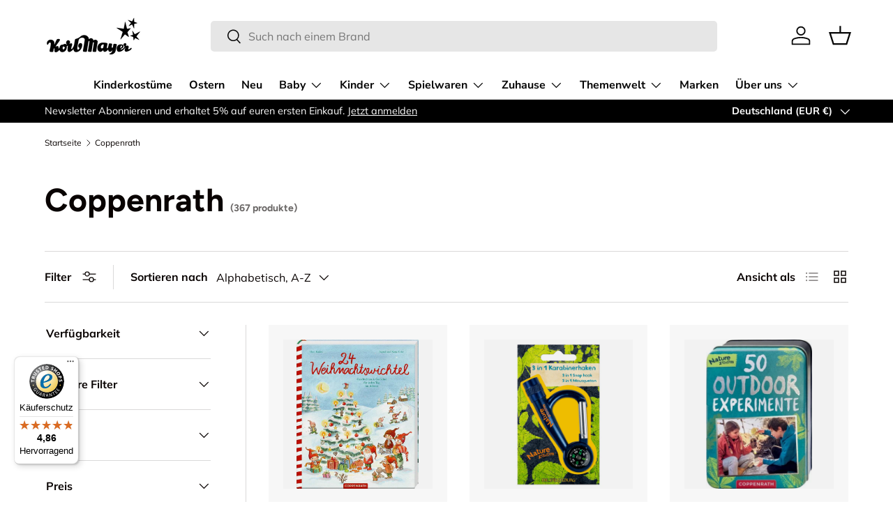

--- FILE ---
content_type: text/html; charset=utf-8
request_url: https://korbmayer.de/collections/vendors?q=Coppenrath
body_size: 100555
content:
<!doctype html>
<html class="no-js" lang="de" dir="ltr">
<head>
<!-- Google Tag Manager -->
<script>(function(w,d,s,l,i){w[l]=w[l]||[];w[l].push({'gtm.start':
new Date().getTime(),event:'gtm.js'});var f=d.getElementsByTagName(s)[0],
j=d.createElement(s),dl=l!='dataLayer'?'&l='+l:'';j.async=true;j.src=
'https://www.googletagmanager.com/gtm.js?id='+i+dl;f.parentNode.insertBefore(j,f);
})(window,document,'script','dataLayer','GTM-WV3JQ93S');</script>
<!-- End Google Tag Manager -->
<script>
  window.consentmo_gcm_initial_state = "";
  window.consentmo_gcm_state = "0";
  window.consentmo_gcm_security_storage = "strict";
  window.consentmo_gcm_ad_storage = "marketing";
  window.consentmo_gcm_analytics_storage = "analytics";
  window.consentmo_gcm_functionality_storage = "functionality";
  window.consentmo_gcm_personalization_storage = "functionality";
  window.consentmo_gcm_ads_data_redaction = "true";
  window.consentmo_gcm_url_passthrough = "false";
  window.consentmo_gcm_data_layer_name = "dataLayer";
  
  // Google Consent Mode V2 integration script from Consentmo GDPR
  window.isenseRules = {};
  window.isenseRules.gcm = {
      gcmVersion: 2,
      integrationVersion: 3,
      customChanges: false,
      consentUpdated: false,
      initialState: 7,
      isCustomizationEnabled: false,
      adsDataRedaction: true,
      urlPassthrough: false,
      dataLayer: 'dataLayer',
      categories: { ad_personalization: "marketing", ad_storage: "marketing", ad_user_data: "marketing", analytics_storage: "analytics", functionality_storage: "functionality", personalization_storage: "functionality", security_storage: "strict"},
      storage: { ad_personalization: "false", ad_storage: "false", ad_user_data: "false", analytics_storage: "false", functionality_storage: "false", personalization_storage: "false", security_storage: "false", wait_for_update: 2000 }
  };
  if(window.consentmo_gcm_state !== null && window.consentmo_gcm_state !== "" && window.consentmo_gcm_state !== "0") {
    window.isenseRules.gcm.isCustomizationEnabled = true;
    window.isenseRules.gcm.initialState = window.consentmo_gcm_initial_state === null || window.consentmo_gcm_initial_state.trim() === "" ? window.isenseRules.gcm.initialState : window.consentmo_gcm_initial_state;
    window.isenseRules.gcm.categories.ad_storage = window.consentmo_gcm_ad_storage === null || window.consentmo_gcm_ad_storage.trim() === "" ? window.isenseRules.gcm.categories.ad_storage : window.consentmo_gcm_ad_storage;
    window.isenseRules.gcm.categories.ad_user_data = window.consentmo_gcm_ad_storage === null || window.consentmo_gcm_ad_storage.trim() === "" ? window.isenseRules.gcm.categories.ad_user_data : window.consentmo_gcm_ad_storage;
    window.isenseRules.gcm.categories.ad_personalization = window.consentmo_gcm_ad_storage === null || window.consentmo_gcm_ad_storage.trim() === "" ? window.isenseRules.gcm.categories.ad_personalization : window.consentmo_gcm_ad_storage;
    window.isenseRules.gcm.categories.analytics_storage = window.consentmo_gcm_analytics_storage === null || window.consentmo_gcm_analytics_storage.trim() === "" ? window.isenseRules.gcm.categories.analytics_storage : window.consentmo_gcm_analytics_storage;
    window.isenseRules.gcm.categories.functionality_storage = window.consentmo_gcm_functionality_storage === null || window.consentmo_gcm_functionality_storage.trim() === "" ? window.isenseRules.gcm.categories.functionality_storage : window.consentmo_gcm_functionality_storage;
    window.isenseRules.gcm.categories.personalization_storage = window.consentmo_gcm_personalization_storage === null || window.consentmo_gcm_personalization_storage.trim() === "" ? window.isenseRules.gcm.categories.personalization_storage : window.consentmo_gcm_personalization_storage;
    window.isenseRules.gcm.categories.security_storage = window.consentmo_gcm_security_storage === null || window.consentmo_gcm_security_storage.trim() === "" ? window.isenseRules.gcm.categories.security_storage : window.consentmo_gcm_security_storage;
    window.isenseRules.gcm.urlPassthrough = window.consentmo_gcm_url_passthrough === null || window.consentmo_gcm_url_passthrough.trim() === "" ? window.isenseRules.gcm.urlPassthrough : window.consentmo_gcm_url_passthrough;
    window.isenseRules.gcm.adsDataRedaction = window.consentmo_gcm_ads_data_redaction === null || window.consentmo_gcm_ads_data_redaction.trim() === "" ? window.isenseRules.gcm.adsDataRedaction : window.consentmo_gcm_ads_data_redaction;
    window.isenseRules.gcm.dataLayer = window.consentmo_gcm_data_layer_name === null || window.consentmo_gcm_data_layer_name.trim() === "" ? window.isenseRules.gcm.dataLayer : window.consentmo_gcm_data_layer_name;
  }
  window.isenseRules.initializeGcm = function (rules) {
    if(window.isenseRules.gcm.isCustomizationEnabled) {
      rules.initialState = window.isenseRules.gcm.initialState;
      rules.urlPassthrough = window.isenseRules.gcm.urlPassthrough === true || window.isenseRules.gcm.urlPassthrough === 'true';
      rules.adsDataRedaction = window.isenseRules.gcm.adsDataRedaction === true || window.isenseRules.gcm.adsDataRedaction === 'true';
    }
    
    let initialState = parseInt(rules.initialState);
    let marketingBlocked = initialState === 0 || initialState === 2 || initialState === 5 || initialState === 7;
    let analyticsBlocked = initialState === 0 || initialState === 3 || initialState === 6 || initialState === 7;
    let functionalityBlocked = initialState === 4 || initialState === 5 || initialState === 6 || initialState === 7;

    let gdprCache = localStorage.getItem('gdprCache') ? JSON.parse(localStorage.getItem('gdprCache')) : null;
    if (gdprCache && typeof gdprCache.updatedPreferences !== "undefined") {
      let updatedPreferences = gdprCache.updatedPreferences;
      marketingBlocked = parseInt(updatedPreferences.indexOf('marketing')) > -1;
      analyticsBlocked = parseInt(updatedPreferences.indexOf('analytics')) > -1;
      functionalityBlocked = parseInt(updatedPreferences.indexOf('functionality')) > -1;
    }

    Object.entries(rules.categories).forEach(category => {
      if(rules.storage.hasOwnProperty(category[0])) {
        switch(category[1]) {
          case 'strict':
            rules.storage[category[0]] = "granted";
            break;
          case 'marketing':
            rules.storage[category[0]] = marketingBlocked ? "denied" : "granted";
            break;
          case 'analytics':
            rules.storage[category[0]] = analyticsBlocked ? "denied" : "granted";
            break;
          case 'functionality':
            rules.storage[category[0]] = functionalityBlocked ? "denied" : "granted";
            break;
        }
      }
    });
    rules.consentUpdated = true;
    isenseRules.gcm = rules;
  }

  // Google Consent Mode - initialization start
  window.isenseRules.initializeGcm({
    ...window.isenseRules.gcm,
    adsDataRedaction: true,
    urlPassthrough: false,
    initialState: 7
  });

  /*
  * initialState acceptable values:
  * 0 - Set both ad_storage and analytics_storage to denied
  * 1 - Set all categories to granted
  * 2 - Set only ad_storage to denied
  * 3 - Set only analytics_storage to denied
  * 4 - Set only functionality_storage to denied
  * 5 - Set both ad_storage and functionality_storage to denied
  * 6 - Set both analytics_storage and functionality_storage to denied
  * 7 - Set all categories to denied
  */

  window[window.isenseRules.gcm.dataLayer] = window[window.isenseRules.gcm.dataLayer] || [];
  function gtag() { window[window.isenseRules.gcm.dataLayer].push(arguments); }
  gtag("consent", "default", isenseRules.gcm.storage);
  isenseRules.gcm.adsDataRedaction && gtag("set", "ads_data_redaction", isenseRules.gcm.adsDataRedaction);
  isenseRules.gcm.urlPassthrough && gtag("set", "url_passthrough", isenseRules.gcm.urlPassthrough);
</script>
<script>


  (function() {
      // Defining the class smarketer_datalayer
      class smarketer_datalayer {
        constructor() {
          // Initializing dataLayer if not already defined
          window.dataLayer = window.dataLayer || [];

          // Prefix for events name
          this.eventPrefix = 'smarketer_';

          // Setting value to true to get formatted product ID
          this.formattedItemId = true;

          // Data schema for ecommerce and dynamic remarketing
          this.dataSchema = {
            ecommerce: {
                show: true
            },
            dynamicRemarketing: {
                show: false,
                business_vertical: 'retail'
            }
          }

          this.googleAds = {
            aw_merchant_id: 5816134,
            aw_feed_country: "DE",
            aw_feed_language: "DE",
          };

          // Selectors for adding to wishlist
          this.addToWishListSelectors = {
            'addWishListIcon': '',
            'gridItemSelector': '',
            'productLinkSelector': 'a[href*="/products/"]'
          }

          // Selectors for quick view
          this.quickViewSelector = {
            'quickViewElement': '',
            'gridItemSelector': '',
            'productLinkSelector': 'a[href*="/products/"]'
          }

          // Selector for mini cart button
          this.miniCartButton = [
            'a[href="/cart"]',
          ];
          this.miniCartAppersOn = 'click';

          // Selectors for begin checkout buttons/links
          this.beginCheckoutButtons = [
            'input[name="checkout"]',
            'button[name="checkout"]',
            'a[href="/checkout"]',
            '.additional-checkout-buttons',
          ];

          // Selector for direct checkout button
          this.shopifyDirectCheckoutButton = [
            '.shopify-payment-button'
          ]

          // Setting value to true if Add to Cart redirects to the cart page
          this.isAddToCartRedirect = false;

          // Setting value to false if cart items increment/decrement/remove refresh page
          this.isAjaxCartIncrementDecrement = true;

          // Caution: Do not modify anything below this line, as it may result in it not functioning correctly.
          this.cart = {"note":null,"attributes":{},"original_total_price":0,"total_price":0,"total_discount":0,"total_weight":0.0,"item_count":0,"items":[],"requires_shipping":false,"currency":"EUR","items_subtotal_price":0,"cart_level_discount_applications":[],"checkout_charge_amount":0}
          this.countryCode = "DE";
          this.collectData();
          this.storeURL = "https://korbmayer.de";
          localStorage.setItem('shopCountryCode', this.countryCode);
        }

        // Function to update cart by fetching the latest cart data from the server
        updateCart() {
          fetch("/cart.js")
          .then((response) => response.json())
          .then((data) => {
            this.cart = data;
          });
        }

        // Function to create a debounced function to limit the rate at which a function is executed
       debounce(delay) {
          let timeoutId;
          return function(func) {
            const context = this;
            const args = arguments;

            clearTimeout(timeoutId);

            timeoutId = setTimeout(function() {
              func.apply(context, args);
            }, delay);
          };
        }

        // Function to collect various types of data including customer data and events
        collectData() {
            this.customerData();
            this.ajaxRequestData();
            this.searchPageData();
            this.miniCartData();
            this.beginCheckoutData();

            

            

            
              this.collectionsPageData();
            

            this.addToWishListData();
            this.quickViewData();
            this.formData();
            this.phoneClickData();
            this.emailClickData();
        }

        // Function to collect logged in customer data and push it to the dataLayer
        customerData() {
            const currentUser = {};
            

            if (currentUser.email) {
              currentUser.hash_email = "e3b0c44298fc1c149afbf4c8996fb92427ae41e4649b934ca495991b7852b855"
            }

            if (currentUser.phone) {
              currentUser.hash_phone = "e3b0c44298fc1c149afbf4c8996fb92427ae41e4649b934ca495991b7852b855"
            }

            window.dataLayer = window.dataLayer || [];
            dataLayer.push({
              customer: currentUser
            });

            // Log the pushed customer data to the console for SMARKETER SHOPIFY PIXEL DEBUGGERging purposes
            console.log('%c[SMARKETER SHOPIFY PIXEL DEBUGGER] Customer Data Pushed:', 'background: #222; color: #bada55; font-size: 14px; font-weight: bold;', currentUser);
        }

        // Function to handle AJAX requests for add_to_cart, remove_from_cart, search, and update the dataLayer accordingly
        ajaxRequestData() {
          const self = this;

          // Handling non-ajax add to cart
          if(this.isAddToCartRedirect) {
            document.addEventListener('submit', function(event) {
              const addToCartForm = event.target.closest('form[action="/cart/add"]');
              if(addToCartForm) {
                event.preventDefault();

                const formData = new FormData(addToCartForm);

                fetch(window.Shopify.routes.root + 'cart/add.js', {
                  method: 'POST',
                  body: formData
                })
                .then(response => {
                    window.location.href = "/cart";
                })
                .catch((error) => {
                  console.error('%c[ERROR] Add to Cart Request Failed:', 'background: #ff0000; color: white; font-size: 14px; font-weight: bold;', error);
                });
              }
            });
          }

          // Overriding fetch function to handle AJAX events
          let originalFetch = window.fetch;
          let debounce = this.debounce(800);

          window.fetch = function () {
            return originalFetch.apply(this, arguments).then((response) => {
              if (response.ok) {
                let cloneResponse = response.clone();
                let requestURL = arguments[0];

                // Handling search event
                if(/.*\/search\/?.*\?.*q=.+/.test(requestURL) && !requestURL.includes('&requestFrom=uldt')) {
                  const queryString = requestURL.split('?')[1];
                  const urlParams = new URLSearchParams(queryString);
                  const search_term = urlParams.get("q");

                  debounce(function() {
                    fetch(`${self.storeURL}/search/suggest.json?q=${search_term}&resources[type]=product&requestFrom=uldt`)
                      .then(res => res.json())
                      .then(function(data) {
                            const products = data.resources.results.products;
                            if(products.length) {
                              const fetchRequests = products.map(product =>
                                fetch(`${self.storeURL}/${product.url.split('?')[0]}.js`)
                                  .then(response => response.json())
                                  .catch(error => console.error('%c[ERROR] Error fetching product:', 'background: #ff0000; color: white; font-size: 14px; font-weight: bold;', error))
                              );

                              Promise.all(fetchRequests)
                                .then(products => {
                                    const items = products.map((product) => {
                                      return {
                                        product_id: product.id,
                                        product_title: product.title,
                                        variant_id: product.variants[0].id,
                                        variant_title: product.variants[0].title,
                                        vendor: product.vendor,
                                        total_discount: 0,
                                        final_price: product.price_min,
                                        product_type: product.type,
                                        quantity: 1
                                      }
                                    });

                                    self.ecommerceDataLayer('search', {search_term, items});
                                })
                            }else {
                              self.ecommerceDataLayer('search', {search_term, items: []});
                            }
                      });
                  });
                }
                // Handling add to cart event
                else if (requestURL.includes("/cart/add")) {
                  cloneResponse.text().then((text) => {
                    let data = JSON.parse(text);

                    if(data.items && Array.isArray(data.items)) {
                      data.items.forEach(function(item) {
                         self.ecommerceDataLayer('add_to_cart', {items: [item]});
                      })
                    } else {
                      self.ecommerceDataLayer('add_to_cart', {items: [data]});
                    }
                    self.updateCart();
                  });
                }
                // Handling cart change event
                else if(requestURL.includes("/cart/change") || requestURL.includes("/cart/update")) {

                   cloneResponse.text().then((text) => {

                    let newCart = JSON.parse(text);
                    let newCartItems = newCart.items;
                    let oldCartItems = self.cart.items;

                    for(let i = 0; i < oldCartItems.length; i++) {
                      let item = oldCartItems[i];
                      let newItem = newCartItems.find(newItems => newItems.id === item.id);


                      if(newItem) {

                        if(newItem.quantity > item.quantity) {
                          // cart item increment
                          let quantity = (newItem.quantity - item.quantity);
                          let updatedItem = {...item, quantity}
                          self.ecommerceDataLayer('add_to_cart', {items: [updatedItem]});
                          self.updateCart();

                        }else if(newItem.quantity < item.quantity) {
                          // cart item decrement
                          let quantity = (item.quantity - newItem.quantity);
                          let updatedItem = {...item, quantity}
                          self.ecommerceDataLayer('remove_from_cart', {items: [updatedItem]});
                          self.updateCart();
                        }

                      }else {
                        self.ecommerceDataLayer('remove_from_cart', {items: [item]});
                        self.updateCart();
                      }
                    }
                  });
                }
              }
              return response;
            });
          }
          // End of fetch

          // Overriding XMLHttpRequest to handle AJAX events
          var origXMLHttpRequest = XMLHttpRequest;
          XMLHttpRequest = function() {
            var requestURL;

            var xhr = new origXMLHttpRequest();
            var origOpen = xhr.open;
            var origSend = xhr.send;

            // Override the `open` function.
            xhr.open = function(method, url) {
                requestURL = url;
                return origOpen.apply(this, arguments);
            };


            xhr.send = function() {

                // Proceeding if the request URL matches what we're looking for.
                if (requestURL.includes("/cart/add") || requestURL.includes("/cart/change") || /.*\/search\/?.*\?.*q=.+/.test(requestURL)) {

                    xhr.addEventListener('load', function() {
                        if (xhr.readyState === 4) {
                            if (xhr.status >= 200 && xhr.status < 400) {

                              if(/.*\/search\/?.*\?.*q=.+/.test(requestURL) && !requestURL.includes('&requestFrom=uldt')) {
                                const queryString = requestURL.split('?')[1];
                                const urlParams = new URLSearchParams(queryString);
                                const search_term = urlParams.get("q");

                                debounce(function() {
                                    fetch(`${self.storeURL}/search/suggest.json?q=${search_term}&resources[type]=product&requestFrom=uldt`)
                                      .then(res => res.json())
                                      .then(function(data) {
                                            const products = data.resources.results.products;
                                            if(products.length) {
                                              const fetchRequests = products.map(product =>
                                                fetch(`${self.storeURL}/${product.url.split('?')[0]}.js`)
                                                  .then(response => response.json())
                                                  .catch(error => console.error('%c[ERROR] Error fetching product:', 'background: #ff0000; color: white; font-size: 14px; font-weight: bold;', error))
                                              );

                                              Promise.all(fetchRequests)
                                                .then(products => {
                                                    const items = products.map((product) => {
                                                      return {
                                                        product_id: product.id,
                                                        product_title: product.title,
                                                        variant_id: product.variants[0].id,
                                                        variant_title: product.variants[0].title,
                                                        vendor: product.vendor,
                                                        total_discount: 0,
                                                        final_price: product.price_min,
                                                        product_type: product.type,
                                                        quantity: 1
                                                      }
                                                    });

                                                    self.ecommerceDataLayer('search', {search_term, items});
                                                })
                                            }else {
                                              self.ecommerceDataLayer('search', {search_term, items: []});
                                            }
                                      });
                                  });

                              }

                              else if(requestURL.includes("/cart/add")) {
                                  const data = JSON.parse(xhr.responseText);

                                  if(data.items && Array.isArray(data.items)) {
                                    data.items.forEach(function(item) {
                                        self.ecommerceDataLayer('add_to_cart', {items: [item]});
                                      })
                                  } else {
                                    self.ecommerceDataLayer('add_to_cart', {items: [data]});
                                  }
                                  self.updateCart();

                               }else if(requestURL.includes("/cart/change")) {

                                  const newCart = JSON.parse(xhr.responseText);
                                  const newCartItems = newCart.items;
                                  let oldCartItems = self.cart.items;

                                  for(let i = 0; i < oldCartItems.length; i++) {
                                    let item = oldCartItems[i];
                                    let newItem = newCartItems.find(newItems => newItems.id === item.id);


                                    if(newItem) {
                                      if(newItem.quantity > item.quantity) {
                                        // cart item increment
                                        let quantity = (newItem.quantity - item.quantity);
                                        let updatedItem = {...item, quantity}
                                        self.ecommerceDataLayer('add_to_cart', {items: [updatedItem]});
                                        self.updateCart();

                                      }else if(newItem.quantity < item.quantity) {
                                        // cart item decrement
                                        let quantity = (item.quantity - newItem.quantity);
                                        let updatedItem = {...item, quantity}
                                        self.ecommerceDataLayer('remove_from_cart', {items: [updatedItem]});
                                        self.updateCart();
                                      }


                                    }else {
                                      self.ecommerceDataLayer('remove_from_cart', {items: [item]});
                                      self.updateCart();
                                    }
                                  }
                               }
                            }
                        }
                    });
                }

                return origSend.apply(this, arguments);
            };

            return xhr;
          };
          // End of XMLHttpRequest
        }

        // Function for collecting data from search page and pushing to dataLayer
        searchPageData() {
          const self = this;
          let pageUrl = window.location.href;

          if(/.+\/search\?.*\&?q=.+/.test(pageUrl)) {
            const queryString = pageUrl.split('?')[1];
            const urlParams = new URLSearchParams(queryString);
            const search_term = urlParams.get("q");

            fetch(`https://korbmayer.de/search/suggest.json?q=${search_term}&resources[type]=product&requestFrom=uldt`)
            .then(res => res.json())
            .then(function(data) {
                  const products = data.resources.results.products;
                  if(products.length) {
                    const fetchRequests = products.map(product =>
                      fetch(`${self.storeURL}/${product.url.split('?')[0]}.js`)
                        .then(response => response.json())
                        .catch(error => console.error('%c[ERROR] Error fetching product:', 'background: #ff0000; color: white; font-size: 14px; font-weight: bold;', error))
                    );
                    Promise.all(fetchRequests)
                    .then(products => {
                        const items = products.map((product) => {
                            return {
                            product_id: product.id,
                            product_title: product.title,
                            variant_id: product.variants[0].id,
                            variant_title: product.variants[0].title,
                            vendor: product.vendor,
                            total_discount: 0,
                            final_price: product.price_min,
                            product_type: product.type,
                            quantity: 1
                            }
                        });

                        self.ecommerceDataLayer('search', {search_term, items});
                    });
                  }else {
                    self.ecommerceDataLayer('search', {search_term, items: []});
                  }
            });
          }
        }

        // Function to collect data from the mini cart and push to dataLayer
        miniCartData() {
          if(this.miniCartButton.length) {
            let self = this;
            if(this.miniCartAppersOn === 'hover') {
              this.miniCartAppersOn = 'mouseenter';
            }
            this.miniCartButton.forEach((selector) => {
              let miniCartButtons = document.querySelectorAll(selector);
              miniCartButtons.forEach((miniCartButton) => {
                miniCartButton.addEventListener(self.miniCartAppersOn, () => {
                  self.ecommerceDataLayer('view_cart', self.cart);
                  console.log('%c[SMARKETER SHOPIFY PIXEL DEBUGGER] View Cart Event Pushed (Mini Cart):', 'background: #222; color: #bada55; font-size: 14px; font-weight: bold;', self.cart);
                });
              });
            });
          }
        }

        // Function to track 'begin_checkout' event and push to dataLayer
        beginCheckoutData() {
          let self = this;
          document.addEventListener('pointerdown', (event) => {
            let targetElement = event.target.closest(self.beginCheckoutButtons.join(', '));
            if(targetElement) {
              self.ecommerceDataLayer('begin_checkout', self.cart);
              console.log('%c[SMARKETER SHOPIFY PIXEL DEBUGGER] Begin Checkout Event Pushed:', 'background: #6a1b9a; color: #fff; font-size: 14px; font-weight: bold;', self.cart);
            }
          });
        }

        // Function to track 'view_cart', 'add_to_cart', and 'remove_from_cart' events on the cart page
        viewCartPageData() {
          this.ecommerceDataLayer('view_cart', this.cart);
          console.log('%c[SMARKETER SHOPIFY PIXEL DEBUGGER] View Cart Event Pushed (Cart Page):', 'background: #1e88e5; color: #fff; font-size: 14px; font-weight: bold;', this.cart);

          if(!this.isAjaxCartIncrementDecrement) {
            const self = this;
            document.addEventListener('pointerdown', (event) => {
              const target = event.target.closest('a[href*="/cart/change?"]');
              if(target) {
                const linkUrl = target.getAttribute('href');
                const queryString = linkUrl.split("?")[1];
                const urlParams = new URLSearchParams(queryString);
                const newQuantity = urlParams.get("quantity");
                const line = urlParams.get("line");
                const cart_id = urlParams.get("id");

                if(newQuantity && (line || cart_id)) {
                  let item = line ? {...self.cart.items[line - 1]} : self.cart.items.find(item => item.key === cart_id);
                  let event = 'add_to_cart';
                  if(newQuantity < item.quantity) {
                    event = 'remove_from_cart';
                  }
                  let quantity = Math.abs(newQuantity - item.quantity);
                  item['quantity'] = quantity;
                  self.ecommerceDataLayer(event, {items: [item]});
                  console.log(`%c[SMARKETER SHOPIFY PIXEL DEBUGGER] ${event === 'add_to_cart' ? 'Add to Cart' : 'Remove from Cart'} Event Pushed:`, 'background: #f57c00; color: #fff; font-size: 14px; font-weight: bold;', item);
                }
              }
            });
          }
        }

        // Function to track 'view_item' and 'begin_checkout' events on the product single page
        productSinglePage() {
          
        }

        // Function to track 'view_item_list' event on collections pages
        collectionsPageData() {
          var ecommerce = {
            'items': [
              
                {
                  'product_id': 8881708499270,
                  'variant_id': 49372440035654,
                  'vendor': "Coppenrath",
                  'total_discount': 0,
                  'variant_title': "Default",
                  'product_title': "24 Weihnachtswichtel Geschichten",
                  'final_price': Number(1500),
                  'product_type': "",
                  'item_list_id': null,
                  'item_list_name': "Coppenrath",
                  'quantity': 1
                },
              
                {
                  'product_id': 14830329921862,
                  'variant_id': 53861810897222,
                  'vendor': "Coppenrath",
                  'total_discount': 0,
                  'variant_title': "Default",
                  'product_title': "3 in 1 Karabinerhaken Nature Zoom",
                  'final_price': Number(595),
                  'product_type': "",
                  'item_list_id': null,
                  'item_list_name': "Coppenrath",
                  'quantity': 1
                },
              
                {
                  'product_id': 14951935344966,
                  'variant_id': 54263581081926,
                  'vendor': "Coppenrath",
                  'total_discount': 0,
                  'variant_title': "Default Title",
                  'product_title': "50 Outdoor Experimente - Nature Zoom",
                  'final_price': Number(1000),
                  'product_type': "",
                  'item_list_id': null,
                  'item_list_name': "Coppenrath",
                  'quantity': 1
                },
              
                {
                  'product_id': 15390599741766,
                  'variant_id': 55876326621510,
                  'vendor': "Coppenrath",
                  'total_discount': 0,
                  'variant_title': "Default Title",
                  'product_title': "50 Survival-Tricks (Nature Zoom)",
                  'final_price': Number(1000),
                  'product_type': "",
                  'item_list_id': null,
                  'item_list_name': "Coppenrath",
                  'quantity': 1
                },
              
                {
                  'product_id': 15390603149638,
                  'variant_id': 55876330258758,
                  'vendor': "Coppenrath",
                  'total_discount': 0,
                  'variant_title': "Default Title",
                  'product_title': "6-in-1 Multi-Tool - Nature Zoom",
                  'final_price': Number(795),
                  'product_type': "",
                  'item_list_id': null,
                  'item_list_name': "Coppenrath",
                  'quantity': 1
                },
              
                {
                  'product_id': 8894571807046,
                  'variant_id': 49415472578886,
                  'vendor': "Coppenrath",
                  'total_discount': 0,
                  'variant_title': "Default",
                  'product_title': "Airbrush-Stifte für Papier - T-Rex World",
                  'final_price': Number(1095),
                  'product_type': "",
                  'item_list_id': null,
                  'item_list_name': "Coppenrath",
                  'quantity': 1
                },
              
                {
                  'product_id': 14970347848006,
                  'variant_id': 54323482558790,
                  'vendor': "Coppenrath",
                  'total_discount': 0,
                  'variant_title': "Default Title",
                  'product_title': "Astro-Ball - Wild+Cool",
                  'final_price': Number(595),
                  'product_type': "",
                  'item_list_id': null,
                  'item_list_name': "Coppenrath",
                  'quantity': 1
                },
              
                {
                  'product_id': 9143995629894,
                  'variant_id': 50184158413126,
                  'vendor': "Coppenrath",
                  'total_discount': 0,
                  'variant_title': "Default",
                  'product_title': "Astronauten-Rennen",
                  'final_price': Number(495),
                  'product_type': "",
                  'item_list_id': null,
                  'item_list_name': "Coppenrath",
                  'quantity': 1
                },
              
                {
                  'product_id': 15200137740614,
                  'variant_id': 55204965646662,
                  'vendor': "Coppenrath",
                  'total_discount': 0,
                  'variant_title': "Default Title",
                  'product_title': "Aufzieh-Eule - Wintertiere im Weihnachtswald",
                  'final_price': Number(495),
                  'product_type': "",
                  'item_list_id': null,
                  'item_list_name': "Coppenrath",
                  'quantity': 1
                },
              
                {
                  'product_id': 8899974070598,
                  'variant_id': 49434770145606,
                  'vendor': "Coppenrath",
                  'total_discount': 0,
                  'variant_title': "Default",
                  'product_title': "Ausgrabungsset Piratengold - Capt'n Sharky",
                  'final_price': Number(395),
                  'product_type': "",
                  'item_list_id': null,
                  'item_list_name': "Coppenrath",
                  'quantity': 1
                },
              
                {
                  'product_id': 8891859665222,
                  'variant_id': 49409220903238,
                  'vendor': "Coppenrath",
                  'total_discount': 0,
                  'variant_title': "Default",
                  'product_title': "Badekugeln - Einhorn-Paradies",
                  'final_price': Number(695),
                  'product_type': "",
                  'item_list_id': null,
                  'item_list_name': "Coppenrath",
                  'quantity': 1
                },
              
                {
                  'product_id': 8883756040518,
                  'variant_id': 49382346031430,
                  'vendor': "Coppenrath",
                  'total_discount': 0,
                  'variant_title': "Default",
                  'product_title': "Bastelschere Prinzessin Lillifee",
                  'final_price': Number(395),
                  'product_type': "",
                  'item_list_id': null,
                  'item_list_name': "Coppenrath",
                  'quantity': 1
                },
              
                {
                  'product_id': 14937262424390,
                  'variant_id': 54217689334086,
                  'vendor': "Coppenrath",
                  'total_discount': 0,
                  'variant_title': "Default Title",
                  'product_title': "Bausatz Flaschenzug - Nature Zoom",
                  'final_price': Number(1495),
                  'product_type': "",
                  'item_list_id': null,
                  'item_list_name': "Coppenrath",
                  'quantity': 1
                },
              
                {
                  'product_id': 8890712490310,
                  'variant_id': 49404386443590,
                  'vendor': "Coppenrath",
                  'total_discount': 0,
                  'variant_title': "Default",
                  'product_title': "Bausatz Holz-Floß - Nature Zoom",
                  'final_price': Number(995),
                  'product_type': "",
                  'item_list_id': null,
                  'item_list_name': "Coppenrath",
                  'quantity': 1
                },
              
                {
                  'product_id': 14915864068422,
                  'variant_id': 54141743169862,
                  'vendor': "Coppenrath",
                  'total_discount': 0,
                  'variant_title': "Default Title",
                  'product_title': "Beagle Cooper - Lustige Tierparade",
                  'final_price': Number(2495),
                  'product_type': "",
                  'item_list_id': null,
                  'item_list_name': "Coppenrath",
                  'quantity': 1
                },
              
                {
                  'product_id': 8888630673734,
                  'variant_id': 49399728603462,
                  'vendor': "Coppenrath",
                  'total_discount': 0,
                  'variant_title': "Default",
                  'product_title': "Beauty-Set-Prinzessin Lillifee",
                  'final_price': Number(1195),
                  'product_type': "",
                  'item_list_id': null,
                  'item_list_name': "Coppenrath",
                  'quantity': 1
                },
              
                {
                  'product_id': 9230576681286,
                  'variant_id': 50416969384262,
                  'vendor': "Coppenrath",
                  'total_discount': 0,
                  'variant_title': "Default",
                  'product_title': "Berner Sennenhund Bruno im Korb - Lustige Tierparade",
                  'final_price': Number(1495),
                  'product_type': "",
                  'item_list_id': null,
                  'item_list_name': "Coppenrath",
                  'quantity': 1
                },
              
                {
                  'product_id': 8878173094214,
                  'variant_id': 49355104518470,
                  'vendor': "Coppenrath",
                  'total_discount': 0,
                  'variant_title': "Default",
                  'product_title': "Bilder suchen-Wörter finden: Fahrzeuge",
                  'final_price': Number(2000),
                  'product_type': "",
                  'item_list_id': null,
                  'item_list_name': "Coppenrath",
                  'quantity': 1
                },
              
                {
                  'product_id': 15385114968390,
                  'variant_id': 55864756339014,
                  'vendor': "Coppenrath",
                  'total_discount': 0,
                  'variant_title': "Default Title",
                  'product_title': "Bilder suchen-Wörter finden: So viele Tierstimmen",
                  'final_price': Number(2000),
                  'product_type': "",
                  'item_list_id': null,
                  'item_list_name': "Coppenrath",
                  'quantity': 1
                },
              
                {
                  'product_id': 15192417632582,
                  'variant_id': 55188510736710,
                  'vendor': "Coppenrath",
                  'total_discount': 0,
                  'variant_title': "Default Title",
                  'product_title': "Bleistift m. Schneekugel-Topper",
                  'final_price': Number(395),
                  'product_type': "",
                  'item_list_id': null,
                  'item_list_name': "Coppenrath",
                  'quantity': 1
                },
              
                {
                  'product_id': 9233242325318,
                  'variant_id': 50426245087558,
                  'vendor': "Coppenrath",
                  'total_discount': 0,
                  'variant_title': "Default",
                  'product_title': "Bleistift mit Anspitzer \u0026 Radierer Einhorn",
                  'final_price': Number(495),
                  'product_type': "",
                  'item_list_id': null,
                  'item_list_name': "Coppenrath",
                  'quantity': 1
                },
              
                {
                  'product_id': 14937262588230,
                  'variant_id': 54217689628998,
                  'vendor': "Coppenrath",
                  'total_discount': 0,
                  'variant_title': "Default Title",
                  'product_title': "Bleistift mit Topper - T-Rex World",
                  'final_price': Number(395),
                  'product_type': "",
                  'item_list_id': null,
                  'item_list_name': "Coppenrath",
                  'quantity': 1
                },
              
                {
                  'product_id': 8880396501318,
                  'variant_id': 49368166302022,
                  'vendor': "Coppenrath",
                  'total_discount': 0,
                  'variant_title': "Default",
                  'product_title': "Bleistift mit Topper Einhorn-Paradies",
                  'final_price': Number(395),
                  'product_type': "",
                  'item_list_id': null,
                  'item_list_name': "Coppenrath",
                  'quantity': 1
                },
              
                {
                  'product_id': 8894790697286,
                  'variant_id': 49415673446726,
                  'vendor': "Coppenrath",
                  'total_discount': 0,
                  'variant_title': "Default",
                  'product_title': "Bleistift-Set Best Friends",
                  'final_price': Number(295),
                  'product_type': "",
                  'item_list_id': null,
                  'item_list_name': "Coppenrath",
                  'quantity': 1
                },
              
                {
                  'product_id': 15390603411782,
                  'variant_id': 55876330553670,
                  'vendor': "Coppenrath",
                  'total_discount': 0,
                  'variant_title': "Default Title",
                  'product_title': "Blinkender Anhänger Stern (1Stück)",
                  'final_price': Number(595),
                  'product_type': "",
                  'item_list_id': null,
                  'item_list_name': "Coppenrath",
                  'quantity': 1
                },
              
                {
                  'product_id': 8891855995206,
                  'variant_id': 49409206845766,
                  'vendor': "Coppenrath",
                  'total_discount': 0,
                  'variant_title': "Default",
                  'product_title': "Boots-Motor für dein DIY Boot",
                  'final_price': Number(1195),
                  'product_type': "",
                  'item_list_id': null,
                  'item_list_name': "Coppenrath",
                  'quantity': 1
                },
              
                {
                  'product_id': 9233242292550,
                  'variant_id': 50426245054790,
                  'vendor': "Coppenrath",
                  'total_discount': 0,
                  'variant_title': "Default",
                  'product_title': "Briefpapier-Set - Pferdefreunde",
                  'final_price': Number(1295),
                  'product_type': "",
                  'item_list_id': null,
                  'item_list_name': "Coppenrath",
                  'quantity': 1
                },
              
                {
                  'product_id': 8891900592454,
                  'variant_id': 49409347191110,
                  'vendor': "Coppenrath",
                  'total_discount': 0,
                  'variant_title': "Default",
                  'product_title': "Brustbeutel - Capt'n Sharky",
                  'final_price': Number(899),
                  'product_type': "",
                  'item_list_id': null,
                  'item_list_name': "Coppenrath",
                  'quantity': 1
                },
              
                {
                  'product_id': 9198982037830,
                  'variant_id': 50327469424966,
                  'vendor': "Coppenrath",
                  'total_discount': 0,
                  'variant_title': "Default",
                  'product_title': "Brustbeutel - Furzipups",
                  'final_price': Number(1295),
                  'product_type': "",
                  'item_list_id': null,
                  'item_list_name': "Coppenrath",
                  'quantity': 1
                },
              
                {
                  'product_id': 15056524443974,
                  'variant_id': 54700018270534,
                  'vendor': "Coppenrath",
                  'total_discount': 0,
                  'variant_title': "Default Title",
                  'product_title': "Bumerang-Ball",
                  'final_price': Number(595),
                  'product_type': "",
                  'item_list_id': null,
                  'item_list_name': "Coppenrath",
                  'quantity': 1
                },
              
            ]
          };

          ecommerce['item_list_id'] = null
          ecommerce['item_list_name'] = "Coppenrath"

          this.ecommerceDataLayer('view_item_list', ecommerce);
          console.log('%c[SMARKETER SHOPIFY PIXEL DEBUGGER] View Item List Event Pushed:', 'background: #0097a7; color: #fff; font-size: 14px; font-weight: bold;', ecommerce);
        }

        // Function to track 'add_to_wishlist' event when a product is added to wishlist
        addToWishListData() {
          if(this.addToWishListSelectors && this.addToWishListSelectors.addWishListIcon) {
            const self = this;
            document.addEventListener('pointerdown', (event) => {
              let target = event.target;
              if(target.closest(self.addToWishListSelectors.addWishListIcon)) {
                let pageULR = window.location.href.replace(/\?.+/, '');
                let requestURL = undefined;
                if(/\/products\/[^/]+$/.test(pageULR)) {
                  requestURL = pageULR;
                } else if(self.addToWishListSelectors.gridItemSelector && self.addToWishListSelectors.productLinkSelector) {
                  let itemElement = target.closest(self.addToWishListSelectors.gridItemSelector);
                  if(itemElement) {
                    let linkElement = itemElement.querySelector(self.addToWishListSelectors.productLinkSelector);
                    if(linkElement) {
                      let link = linkElement.getAttribute('href').replace(/\?.+/g, '');
                      if(link && /\/products\/[^/]+$/.test(link)) {
                        requestURL = link;
                      }
                    }
                  }
                }

                if(requestURL) {
                  fetch(requestURL + '.json')
                    .then(res => res.json())
                    .then(result => {
                      let data = result.product;
                      if(data) {
                        let dataLayerData = {
                          product_id: data.id,
                          variant_id: data.variants[0].id,
                          product_title: data.title,
                          quantity: 1,
                          final_price: parseFloat(data.variants[0].price) * 100,
                          total_discount: 0,
                          product_type: data.product_type,
                          vendor: data.vendor,
                          variant_title: (data.variants[0].title !== 'Default Title') ? data.variants[0].title : undefined,
                          sku: data.variants[0].sku,
                        }

                        self.ecommerceDataLayer('add_to_wishlist', {items: [dataLayerData]});
                        console.log('%c[SMARKETER SHOPIFY PIXEL DEBUGGER] Add to Wishlist Event Pushed:', 'background: #ec407a; color: #fff; font-size: 14px; font-weight: bold;', dataLayerData);
                      }
                    });
                }
              }
            });
          }
        }

        // Function to track 'view_item' event when a product is viewed in quick view
        quickViewData() {
          if(this.quickViewSelector.quickViewElement && this.quickViewSelector.gridItemSelector && this.quickViewSelector.productLinkSelector) {
            const self = this;
            document.addEventListener('pointerdown', (event) => {
              let target = event.target;
              if(target.closest(self.quickViewSelector.quickViewElement)) {
                let requestURL = undefined;
                let itemElement = target.closest(this.quickViewSelector.gridItemSelector);
                if(itemElement) {
                  let linkElement = itemElement.querySelector(self.quickViewSelector.productLinkSelector);
                  if(linkElement) {
                    let link = linkElement.getAttribute('href').replace(/\?.+/g, '');
                    if(link && /\/products\/[^/]+$/.test(link)) {
                      requestURL = link;
                    }
                  }
                }

                if(requestURL) {
                  fetch(requestURL + '.json')
                    .then(res => res.json())
                    .then(result => {
                      let data = result.product;
                      if(data) {
                        let dataLayerData = {
                          product_id: data.id,
                          variant_id: data.variants[0].id,
                          product_title: data.title,
                          quantity: 1,
                          final_price: parseFloat(data.variants[0].price) * 100,
                          total_discount: 0,
                          product_type: data.product_type,
                          vendor: data.vendor,
                          variant_title: (data.variants[0].title !== 'Default Title') ? data.variants[0].title : undefined,
                          sku: data.variants[0].sku,
                        }

                        self.ecommerceDataLayer('view_item', {items: [dataLayerData]});
                        console.log('%c[SMARKETER SHOPIFY PIXEL DEBUGGER] Quick View Item Event Pushed:', 'background: #42a5f5; color: #fff; font-size: 14px; font-weight: bold;', dataLayerData);
                        self.quickViewVariants = data.variants;
                        self.quickViewedItem = dataLayerData;
                      }
                    });
                }
              }
            });

            
            if(this.shopifyDirectCheckoutButton.length) {
              let self = this;
              document.addEventListener('pointerdown', (event) => {
                let target = event.target;
                let checkoutButton = event.target.closest(this.shopifyDirectCheckoutButton.join(', '));

                if(self.quickViewVariants && self.quickViewedItem && self.quickViewVariants.length && checkoutButton) {
                  let checkoutForm = checkoutButton.closest('form[action*="/cart/add"]');
                  if(checkoutForm) {
                    let quantity = 1;
                    let varientInput = checkoutForm.querySelector('input[name="id"]');
                    let quantitySelector = checkoutForm.getAttribute('id');
                    if(quantitySelector) {
                      let quentityInput = document.querySelector('input[name="quantity"][form="'+quantitySelector+'"]');
                      if(quentityInput) {
                          quantity = +quentityInput.value;
                      }
                    }

                    if(varientInput) {
                      let variant_id = parseInt(varientInput.value);
                      if(variant_id) {
                        const variant = self.quickViewVariants.find(item => item.id === +variant_id);
                        if(variant && self.quickViewedItem) {
                          self.quickViewedItem['variant_id'] = variant_id;
                          self.quickViewedItem['variant_title'] = variant.title;
                          self.quickViewedItem['final_price'] = parseFloat(variant.price) * 100;
                          self.quickViewedItem['quantity'] = quantity;
                          self.ecommerceDataLayer('add_to_cart', {items: [self.quickViewedItem]});
                          self.ecommerceDataLayer('begin_checkout', {items: [self.quickViewedItem]});
                          console.log('%c[SMARKETER SHOPIFY PIXEL DEBUGGER] Add to Cart Event Pushed:', 'background: #f57c00; color: #fff; font-size: 14px; font-weight: bold;', self.quickViewedItem);
                          console.log('%c[SMARKETER SHOPIFY PIXEL DEBUGGER] Begin Checkout Event Pushed:', 'background: #6a1b9a; color: #fff; font-size: 14px; font-weight: bold;', self.quickViewedItem);
                        }
                      }
                    }
                  }
                }
              });
            }
            
          }
        }

        // Function to construct and push the data layer object for ecommerce events
        ecommerceDataLayer(event, data) {
          const self = this;
          dataLayer.push({ 'ecommerce': null });
          const dataLayerData = {
            "event": this.eventPrefix + event,
            'ecommerce': {
              'currency': this.cart.currency,
              'items': data.items.map((item, index) => {
                const dataLayerItem = {
                  'index': index,
                  'item_id': this.formattedItemId  ? `shopify_${this.countryCode}_${item.product_id}_${item.variant_id}` : item.product_id.toString(),
                  'product_id': item.product_id.toString(),
                  'variant_id': item.variant_id.toString(),
                  'item_name': item.product_title,
                  'quantity': item.quantity,
                  'price': +((item.final_price / 100).toFixed(2)),
                  'discount': item.total_discount ? +((item.total_discount / 100).toFixed(2)) : 0
                }

                if(item.product_type) {
                  dataLayerItem['item_category'] = item.product_type;
                }

                if(item.vendor) {
                  dataLayerItem['item_brand'] = item.vendor;
                }

                if(item.variant_title && item.variant_title !== 'Default Title') {
                  dataLayerItem['item_variant'] = item.variant_title;
                }

                if(item.sku) {
                  dataLayerItem['sku'] = item.sku;
                }

                if(item.item_list_name) {
                  dataLayerItem['item_list_name'] = item.item_list_name;
                }

                if(item.item_list_id) {
                  dataLayerItem['item_list_id'] = item.item_list_id.toString()
                }

                return dataLayerItem;
              })
            }
          }

          if(data.total_price !== undefined) {
            dataLayerData['ecommerce']['value'] =  +((data.total_price / 100).toFixed(2));
          } else {
            dataLayerData['ecommerce']['value'] = +(dataLayerData['ecommerce']['items'].reduce((total, item) => total + (item.price * item.quantity), 0)).toFixed(2);
          }

          // ---- AW / Google Ads helpers & extra params ----

          // Top-level discount (sum item-level discounts if present)
          const totalItemDiscountCents = (data.items || []).reduce((sum, i) => {
            const d = typeof i.total_discount === 'number' ? i.total_discount : 0;
            return sum + d;
          }, 0);
          const topLevelDiscount = +(totalItemDiscountCents / 100).toFixed(2);
          if (topLevelDiscount > 0) {
            // Table shows discount at top level
            dataLayerData.discount = topLevelDiscount;
          }

          // Duplicate plain "id" alongside "item_id" for each item (some AW setups expect "id")
          if (dataLayerData.ecommerce && Array.isArray(dataLayerData.ecommerce.items)) {
            dataLayerData.ecommerce.items = dataLayerData.ecommerce.items.map(it => ({
              ...it,
              id: it.item_id // keep your item_id as-is; add id as an alias
            }));
          }

          // add AW feed metadata at the top level if configured
          if (this.googleAds) {
            const { aw_merchant_id, aw_feed_country, aw_feed_language, aw_feed_label } = this.googleAds;
          if (aw_merchant_id)   dataLayerData.aw_merchant_id = aw_merchant_id;
          if (aw_feed_country)  dataLayerData.aw_feed_country = aw_feed_country;
          if (aw_feed_language) dataLayerData.aw_feed_language = aw_feed_language;
          }

          // put currency at top-level too if your AW tag mapping expects it there
          if (dataLayerData.ecommerce && dataLayerData.ecommerce.currency && !dataLayerData.currency) {
            dataLayerData.currency = dataLayerData.ecommerce.currency;
          }

          if(data.item_list_id) {
            dataLayerData['ecommerce']['item_list_id'] = data.item_list_id;
          }

          if(data.item_list_name) {
            dataLayerData['ecommerce']['item_list_name'] = data.item_list_name;
          }

          if(data.search_term) {
            dataLayerData['search_term'] = data.search_term;
          }

          if(self.dataSchema.dynamicRemarketing && self.dataSchema.dynamicRemarketing.show) {
            dataLayer.push({ 'dynamicRemarketing': null });
            dataLayerData['dynamicRemarketing'] = {
                value: dataLayerData.ecommerce.value,
                items: dataLayerData.ecommerce.items.map(item => ({id: item.item_id, google_business_vertical: self.dataSchema.dynamicRemarketing.business_vertical}))
            }
          }

          if(!self.dataSchema.ecommerce ||  !self.dataSchema.ecommerce.show) {
            delete dataLayerData['ecommerce'];
          }

          dataLayer.push(dataLayerData);
          console.log(`%c[SMARKETER SHOPIFY PIXEL DEBUGGER] GTM Event: ${this.eventPrefix + event}`, 'background: #6a1b9a; color: #fff; font-size: 14px; font-weight: bold;', dataLayerData);
        }

        // Function to track form submissions for contact forms and newsletter signups
        formData() {
          const self = this;
          document.addEventListener('submit', function(event) {
            let targetForm = event.target.closest('form[action^="/contact"]');
            if(targetForm) {
              const formData = {
                form_location: window.location.href,
                form_id: targetForm.getAttribute('id'),
                form_classes: targetForm.getAttribute('class')
              };

              let formType = targetForm.querySelector('input[name="form_type"]');
              let inputs = targetForm.querySelectorAll("input:not([type=hidden]):not([type=submit]), textarea, select");

              inputs.forEach(function(input) {
                var inputName = input.name;
                var inputValue = input.value;

                if (inputName && inputValue) {
                  var matches = inputName.match(/\[(.*?)\]/);
                  if (matches && matches.length > 1) {
                     var fieldName = matches[1];
                     formData[fieldName] = input.value;
                  }
                }
              });

              if(formType && formType.value === 'customer') {
                dataLayer.push({ event: self.eventPrefix + 'newsletter_signup', ...formData});
                console.log('%c[SMARKETER SHOPIFY PIXEL DEBUGGER] Newsletter Signup Event Pushed:', 'background: #0097a7; color: #fff; font-size: 14px; font-weight: bold;', formData);
              } else if(formType && formType.value === 'contact') {
                dataLayer.push({ event: self.eventPrefix + 'contact_form_submit', ...formData});
                console.log('%c[SMARKETER SHOPIFY PIXEL DEBUGGER] Contact Form Submit Event Pushed:', 'background: #0097a7; color: #fff; font-size: 14px; font-weight: bold;', formData);
              }
            }
          });
        }

        // Function to track phone number clicks and push to dataLayer
        phoneClickData() {
          const self = this;
          document.addEventListener('click', function(event) {
            let target = event.target.closest('a[href^="tel:"]');
            if(target) {
              let phone_number = target.getAttribute('href').replace('tel:', '');
              dataLayer.push({
                event: self.eventPrefix + 'phone_number_click',
                page_location: window.location.href,
                link_classes: target.getAttribute('class'),
                link_id: target.getAttribute('id'),
                phone_number
              });
              console.log('%c[SMARKETER SHOPIFY PIXEL DEBUGGER] Phone Number Click Event Pushed:', 'background: #ec407a; color: #fff; font-size: 14px; font-weight: bold;', phone_number);
            }
          });
        }

        // Function to track email clicks and push to dataLayer
        emailClickData() {
          const self = this;
          document.addEventListener('click', function(event) {
            let target = event.target.closest('a[href^="mailto:"]');
            if(target) {
              let email_address = target.getAttribute('href').replace('mailto:', '');
              dataLayer.push({
                event: self.eventPrefix + 'email_click',
                page_location: window.location.href,
                link_classes: target.getAttribute('class'),
                link_id: target.getAttribute('id'),
                email_address
              });
              console.log('%c[SMARKETER SHOPIFY PIXEL DEBUGGER] Email Click Event Pushed:', 'background: #42a5f5; color: #fff; font-size: 14px; font-weight: bold;', email_address);
            }
          });
        }
      }
      // end smarketer__datalayer

      document.addEventListener('DOMContentLoaded', function() {
        try {
          new smarketer_datalayer();
        } catch(error) {
          console.error('%c[ERROR] Initialization Failed:', 'background: #ff0000; color: white; font-size: 14px; font-weight: bold;', error);
        }
      });

  })();
</script>


  
<!-- "snippets/booster-seo.liquid" was not rendered, the associated app was uninstalled -->
<meta charset="utf-8">
<meta name="viewport" content="width=device-width,initial-scale=1">
<title>Coppenrath &ndash; korbmayer. ganz besonders. für kinder.</title><link rel="canonical" href="https://korbmayer.de/collections/vendors?q=coppenrath"><link rel="icon" href="//korbmayer.de/cdn/shop/files/Flavicon-KM2.png?crop=center&height=48&v=1705857148&width=48" type="image/png">
  <link rel="apple-touch-icon" href="//korbmayer.de/cdn/shop/files/Flavicon-KM2.png?crop=center&height=180&v=1705857148&width=180"><meta property="og:site_name" content="korbmayer. ganz besonders. für kinder.">
<meta property="og:url" content="https://korbmayer.de/collections/vendors?q=coppenrath">
<meta property="og:title" content="Coppenrath">
<meta property="og:type" content="product.group">
<meta property="og:description" content="Entdeckt bei Korbmayer ein einzigartiges Sortiment an Spielwaren, Rollern, Geschenken, Kinderwagen, Kindermöbeln, Schulranzen. Geschenke zur Geburt, zum Geburtstag, Taufe, Schulanfang uvm. z.B. von Marken wie Little Dutch, Scoot&amp;Ride, Cybex, Bugaboo, Joolz, Moses, Coppenrath, Plopper, Woom, Oliver Furniture und vielen "><meta property="og:image" content="http://korbmayer.de/cdn/shop/files/Korbmayer.png?crop=center&height=1200&v=1720714045&width=1200">
  <meta property="og:image:secure_url" content="https://korbmayer.de/cdn/shop/files/Korbmayer.png?crop=center&height=1200&v=1720714045&width=1200">
  <meta property="og:image:width" content="1000">
  <meta property="og:image:height" content="628"><meta name="twitter:card" content="summary_large_image">
<meta name="twitter:title" content="Coppenrath">
<meta name="twitter:description" content="Entdeckt bei Korbmayer ein einzigartiges Sortiment an Spielwaren, Rollern, Geschenken, Kinderwagen, Kindermöbeln, Schulranzen. Geschenke zur Geburt, zum Geburtstag, Taufe, Schulanfang uvm. z.B. von Marken wie Little Dutch, Scoot&amp;Ride, Cybex, Bugaboo, Joolz, Moses, Coppenrath, Plopper, Woom, Oliver Furniture und vielen ">
<link rel="preload" href="//korbmayer.de/cdn/shop/t/17/assets/main.css?v=171153579363415974941742293386" as="style"><style data-shopify>
@font-face {
  font-family: Muli;
  font-weight: 400;
  font-style: normal;
  font-display: swap;
  src: url("//korbmayer.de/cdn/fonts/muli/muli_n4.e949947cfff05efcc994b2e2db40359a04fa9a92.woff2") format("woff2"),
       url("//korbmayer.de/cdn/fonts/muli/muli_n4.35355e4a0c27c9bc94d9af3f9bcb586d8229277a.woff") format("woff");
}
@font-face {
  font-family: Muli;
  font-weight: 700;
  font-style: normal;
  font-display: swap;
  src: url("//korbmayer.de/cdn/fonts/muli/muli_n7.c8c44d0404947d89610714223e630c4cbe005587.woff2") format("woff2"),
       url("//korbmayer.de/cdn/fonts/muli/muli_n7.4cbcffea6175d46b4d67e9408244a5b38c2ac568.woff") format("woff");
}
@font-face {
  font-family: Muli;
  font-weight: 400;
  font-style: italic;
  font-display: swap;
  src: url("//korbmayer.de/cdn/fonts/muli/muli_i4.c0a1ea800bab5884ab82e4eb25a6bd25121bd08c.woff2") format("woff2"),
       url("//korbmayer.de/cdn/fonts/muli/muli_i4.a6c39b1b31d876de7f99b3646461aa87120de6ed.woff") format("woff");
}
@font-face {
  font-family: Muli;
  font-weight: 700;
  font-style: italic;
  font-display: swap;
  src: url("//korbmayer.de/cdn/fonts/muli/muli_i7.34eedbf231efa20bd065d55f6f71485730632c7b.woff2") format("woff2"),
       url("//korbmayer.de/cdn/fonts/muli/muli_i7.2b4df846821493e68344d0b0212997d071bf38b7.woff") format("woff");
}
@font-face {
  font-family: Figtree;
  font-weight: 700;
  font-style: normal;
  font-display: swap;
  src: url("//korbmayer.de/cdn/fonts/figtree/figtree_n7.2fd9bfe01586148e644724096c9d75e8c7a90e55.woff2") format("woff2"),
       url("//korbmayer.de/cdn/fonts/figtree/figtree_n7.ea05de92d862f9594794ab281c4c3a67501ef5fc.woff") format("woff");
}
@font-face {
  font-family: "Nunito Sans";
  font-weight: 700;
  font-style: normal;
  font-display: swap;
  src: url("//korbmayer.de/cdn/fonts/nunito_sans/nunitosans_n7.25d963ed46da26098ebeab731e90d8802d989fa5.woff2") format("woff2"),
       url("//korbmayer.de/cdn/fonts/nunito_sans/nunitosans_n7.d32e3219b3d2ec82285d3027bd673efc61a996c8.woff") format("woff");
}
:root {
      --bg-color: 255 255 255 / 1.0;
      --bg-color-og: 255 255 255 / 1.0;
      --heading-color: 9 3 2;
      --text-color: 9 3 2;
      --text-color-og: 9 3 2;
      --scrollbar-color: 9 3 2;
      --link-color: 9 3 2;
      --link-color-og: 9 3 2;
      --star-color: 103 170 249;--swatch-border-color-default: 206 205 204;
        --swatch-border-color-active: 132 129 129;
        --swatch-card-size: 24px;
        --swatch-variant-picker-size: 36px;--color-scheme-1-bg: 242 242 242 / 1.0;
      --color-scheme-1-grad: ;
      --color-scheme-1-heading: 9 3 2;
      --color-scheme-1-text: 9 3 2;
      --color-scheme-1-btn-bg: 9 3 2;
      --color-scheme-1-btn-text: 255 255 255;
      --color-scheme-1-btn-bg-hover: 54 48 47;--color-scheme-2-bg: 255 255 255 / 1.0;
      --color-scheme-2-grad: ;
      --color-scheme-2-heading: 255 255 255;
      --color-scheme-2-text: 255 255 255;
      --color-scheme-2-btn-bg: 255 255 255;
      --color-scheme-2-btn-text: 9 3 2;
      --color-scheme-2-btn-bg-hover: 226 225 225;--color-scheme-3-bg: 250 200 205 / 1.0;
      --color-scheme-3-grad: ;
      --color-scheme-3-heading: 9 3 2;
      --color-scheme-3-text: 9 3 2;
      --color-scheme-3-btn-bg: 9 3 2;
      --color-scheme-3-btn-text: 255 255 255;
      --color-scheme-3-btn-bg-hover: 54 48 47;

      --drawer-bg-color: 255 255 255 / 1.0;
      --drawer-text-color: 9 3 2;

      --panel-bg-color: 242 242 242 / 1.0;
      --panel-heading-color: 9 3 2;
      --panel-text-color: 9 3 2;

      --in-stock-text-color: 44 126 63;
      --low-stock-text-color: 210 134 26;
      --very-low-stock-text-color: 180 12 28;
      --no-stock-text-color: 119 119 119;
      --no-stock-backordered-text-color: 119 119 119;

      --error-bg-color: 252 237 238;
      --error-text-color: 180 12 28;
      --success-bg-color: 232 246 234;
      --success-text-color: 44 126 63;
      --info-bg-color: 228 237 250;
      --info-text-color: 26 102 210;

      --heading-font-family: Figtree, sans-serif;
      --heading-font-style: normal;
      --heading-font-weight: 700;
      --heading-scale-start: 4;

      --navigation-font-family: "Nunito Sans", sans-serif;
      --navigation-font-style: normal;
      --navigation-font-weight: 700;--heading-text-transform: none;
--subheading-text-transform: none;
      --body-font-family: Muli, sans-serif;
      --body-font-style: normal;
      --body-font-weight: 400;
      --body-font-size: 16;

      --section-gap: 32;
      --heading-gap: calc(8 * var(--space-unit));--heading-gap: calc(6 * var(--space-unit));--grid-column-gap: 20px;--btn-bg-color: 9 3 2;
      --btn-bg-hover-color: 54 48 47;
      --btn-text-color: 255 255 255;
      --btn-bg-color-og: 9 3 2;
      --btn-text-color-og: 255 255 255;
      --btn-alt-bg-color: 255 255 255;
      --btn-alt-bg-alpha: 1.0;
      --btn-alt-text-color: 9 3 2;
      --btn-border-width: 1px;
      --btn-padding-y: 12px;

      
      --btn-border-radius: 5px;
      

      --btn-lg-border-radius: 50%;
      --btn-icon-border-radius: 50%;
      --input-with-btn-inner-radius: var(--btn-border-radius);

      --input-bg-color: 255 255 255 / 1.0;
      --input-text-color: 9 3 2;
      --input-border-width: 1px;
      --input-border-radius: 4px;
      --textarea-border-radius: 4px;
      --input-border-radius: 5px;
      --input-bg-color-diff-3: #f7f7f7;
      --input-bg-color-diff-6: #f0f0f0;

      --modal-border-radius: 4px;
      --modal-overlay-color: 0 0 0;
      --modal-overlay-opacity: 0.4;
      --drawer-border-radius: 4px;
      --overlay-border-radius: 4px;--sale-label-bg-color: 239 39 4;
      --sale-label-text-color: 255 255 255;--sold-out-label-bg-color: 73 93 99;
      --sold-out-label-text-color: 255 255 255;--preorder-label-bg-color: 103 170 249;
      --preorder-label-text-color: 255 255 255;

      --page-width: 1200px;
      --gutter-sm: 20px;
      --gutter-md: 32px;
      --gutter-lg: 64px;

      --payment-terms-bg-color: #ffffff;

      --coll-card-bg-color: #f7f7f7;
      --coll-card-border-color: rgba(0,0,0,0);--card-bg-color: #f7f7f7;
      --card-text-color: 20 20 20;
      --card-border-color: #f7f7f7;--blend-bg-color: #f2f2f2;
        
          --aos-animate-duration: 0.6s;
        

        
          --aos-min-width: 0;
        
      

      --reading-width: 48em;
    }

    @media (max-width: 769px) {
      :root {
        --reading-width: 36em;
      }
    }
  </style><link rel="stylesheet" href="//korbmayer.de/cdn/shop/t/17/assets/main.css?v=171153579363415974941742293386">
  <script src="//korbmayer.de/cdn/shop/t/17/assets/main.js?v=106451068123162130841742293386" defer="defer"></script><link rel="preload" href="//korbmayer.de/cdn/fonts/muli/muli_n4.e949947cfff05efcc994b2e2db40359a04fa9a92.woff2" as="font" type="font/woff2" crossorigin fetchpriority="high"><link rel="preload" href="//korbmayer.de/cdn/fonts/figtree/figtree_n7.2fd9bfe01586148e644724096c9d75e8c7a90e55.woff2" as="font" type="font/woff2" crossorigin fetchpriority="high"><link rel="stylesheet" href="//korbmayer.de/cdn/shop/t/17/assets/swatches.css?v=23347938131722203851763719029" media="print" onload="this.media='all'">
    <noscript><link rel="stylesheet" href="//korbmayer.de/cdn/shop/t/17/assets/swatches.css?v=23347938131722203851763719029"></noscript><script>window.performance && window.performance.mark && window.performance.mark('shopify.content_for_header.start');</script><meta name="google-site-verification" content="deuEuBh-NwHvhg08T4aLRiizUEtyvHeLdbivV2UO1Pk">
<meta name="facebook-domain-verification" content="pwko2iubgx42uqwksa62g5s3b4hefd">
<meta id="shopify-digital-wallet" name="shopify-digital-wallet" content="/66862481657/digital_wallets/dialog">
<meta name="shopify-checkout-api-token" content="5c45525f08e4f27e0f80ed0d7ef41f5f">
<meta id="in-context-paypal-metadata" data-shop-id="66862481657" data-venmo-supported="false" data-environment="production" data-locale="de_DE" data-paypal-v4="true" data-currency="EUR">
<script async="async" src="/checkouts/internal/preloads.js?locale=de-DE"></script>
<link rel="preconnect" href="https://shop.app" crossorigin="anonymous">
<script async="async" src="https://shop.app/checkouts/internal/preloads.js?locale=de-DE&shop_id=66862481657" crossorigin="anonymous"></script>
<script id="apple-pay-shop-capabilities" type="application/json">{"shopId":66862481657,"countryCode":"DE","currencyCode":"EUR","merchantCapabilities":["supports3DS"],"merchantId":"gid:\/\/shopify\/Shop\/66862481657","merchantName":"korbmayer. ganz besonders. für kinder.","requiredBillingContactFields":["postalAddress","email"],"requiredShippingContactFields":["postalAddress","email"],"shippingType":"shipping","supportedNetworks":["visa","maestro","masterCard","amex"],"total":{"type":"pending","label":"korbmayer. ganz besonders. für kinder.","amount":"1.00"},"shopifyPaymentsEnabled":true,"supportsSubscriptions":true}</script>
<script id="shopify-features" type="application/json">{"accessToken":"5c45525f08e4f27e0f80ed0d7ef41f5f","betas":["rich-media-storefront-analytics"],"domain":"korbmayer.de","predictiveSearch":true,"shopId":66862481657,"locale":"de"}</script>
<script>var Shopify = Shopify || {};
Shopify.shop = "korbmayer-test.myshopify.com";
Shopify.locale = "de";
Shopify.currency = {"active":"EUR","rate":"1.0"};
Shopify.country = "DE";
Shopify.theme = {"name":"TEST 03\/25 Enterprise 20.5.24","id":178712576326,"schema_name":"Enterprise","schema_version":"1.5.0","theme_store_id":1657,"role":"main"};
Shopify.theme.handle = "null";
Shopify.theme.style = {"id":null,"handle":null};
Shopify.cdnHost = "korbmayer.de/cdn";
Shopify.routes = Shopify.routes || {};
Shopify.routes.root = "/";</script>
<script type="module">!function(o){(o.Shopify=o.Shopify||{}).modules=!0}(window);</script>
<script>!function(o){function n(){var o=[];function n(){o.push(Array.prototype.slice.apply(arguments))}return n.q=o,n}var t=o.Shopify=o.Shopify||{};t.loadFeatures=n(),t.autoloadFeatures=n()}(window);</script>
<script>
  window.ShopifyPay = window.ShopifyPay || {};
  window.ShopifyPay.apiHost = "shop.app\/pay";
  window.ShopifyPay.redirectState = null;
</script>
<script id="shop-js-analytics" type="application/json">{"pageType":"collection"}</script>
<script defer="defer" async type="module" src="//korbmayer.de/cdn/shopifycloud/shop-js/modules/v2/client.init-shop-cart-sync_BH0MO3MH.de.esm.js"></script>
<script defer="defer" async type="module" src="//korbmayer.de/cdn/shopifycloud/shop-js/modules/v2/chunk.common_BErAfWaM.esm.js"></script>
<script defer="defer" async type="module" src="//korbmayer.de/cdn/shopifycloud/shop-js/modules/v2/chunk.modal_DqzNaksh.esm.js"></script>
<script type="module">
  await import("//korbmayer.de/cdn/shopifycloud/shop-js/modules/v2/client.init-shop-cart-sync_BH0MO3MH.de.esm.js");
await import("//korbmayer.de/cdn/shopifycloud/shop-js/modules/v2/chunk.common_BErAfWaM.esm.js");
await import("//korbmayer.de/cdn/shopifycloud/shop-js/modules/v2/chunk.modal_DqzNaksh.esm.js");

  window.Shopify.SignInWithShop?.initShopCartSync?.({"fedCMEnabled":true,"windoidEnabled":true});

</script>
<script>
  window.Shopify = window.Shopify || {};
  if (!window.Shopify.featureAssets) window.Shopify.featureAssets = {};
  window.Shopify.featureAssets['shop-js'] = {"shop-cart-sync":["modules/v2/client.shop-cart-sync__0cGp0nR.de.esm.js","modules/v2/chunk.common_BErAfWaM.esm.js","modules/v2/chunk.modal_DqzNaksh.esm.js"],"init-fed-cm":["modules/v2/client.init-fed-cm_CM6VDTst.de.esm.js","modules/v2/chunk.common_BErAfWaM.esm.js","modules/v2/chunk.modal_DqzNaksh.esm.js"],"init-shop-email-lookup-coordinator":["modules/v2/client.init-shop-email-lookup-coordinator_CBMbWck_.de.esm.js","modules/v2/chunk.common_BErAfWaM.esm.js","modules/v2/chunk.modal_DqzNaksh.esm.js"],"init-windoid":["modules/v2/client.init-windoid_BLu1c52k.de.esm.js","modules/v2/chunk.common_BErAfWaM.esm.js","modules/v2/chunk.modal_DqzNaksh.esm.js"],"shop-button":["modules/v2/client.shop-button_CA8sgLdC.de.esm.js","modules/v2/chunk.common_BErAfWaM.esm.js","modules/v2/chunk.modal_DqzNaksh.esm.js"],"shop-cash-offers":["modules/v2/client.shop-cash-offers_CtGlpQVP.de.esm.js","modules/v2/chunk.common_BErAfWaM.esm.js","modules/v2/chunk.modal_DqzNaksh.esm.js"],"shop-toast-manager":["modules/v2/client.shop-toast-manager_uf2EYvu_.de.esm.js","modules/v2/chunk.common_BErAfWaM.esm.js","modules/v2/chunk.modal_DqzNaksh.esm.js"],"init-shop-cart-sync":["modules/v2/client.init-shop-cart-sync_BH0MO3MH.de.esm.js","modules/v2/chunk.common_BErAfWaM.esm.js","modules/v2/chunk.modal_DqzNaksh.esm.js"],"init-customer-accounts-sign-up":["modules/v2/client.init-customer-accounts-sign-up_GYoAbbBa.de.esm.js","modules/v2/client.shop-login-button_BwiwRr-G.de.esm.js","modules/v2/chunk.common_BErAfWaM.esm.js","modules/v2/chunk.modal_DqzNaksh.esm.js"],"pay-button":["modules/v2/client.pay-button_Fn8OU5F0.de.esm.js","modules/v2/chunk.common_BErAfWaM.esm.js","modules/v2/chunk.modal_DqzNaksh.esm.js"],"init-customer-accounts":["modules/v2/client.init-customer-accounts_hH0NE_bx.de.esm.js","modules/v2/client.shop-login-button_BwiwRr-G.de.esm.js","modules/v2/chunk.common_BErAfWaM.esm.js","modules/v2/chunk.modal_DqzNaksh.esm.js"],"avatar":["modules/v2/client.avatar_BTnouDA3.de.esm.js"],"init-shop-for-new-customer-accounts":["modules/v2/client.init-shop-for-new-customer-accounts_iGaU0q4U.de.esm.js","modules/v2/client.shop-login-button_BwiwRr-G.de.esm.js","modules/v2/chunk.common_BErAfWaM.esm.js","modules/v2/chunk.modal_DqzNaksh.esm.js"],"shop-follow-button":["modules/v2/client.shop-follow-button_DfZt4rU7.de.esm.js","modules/v2/chunk.common_BErAfWaM.esm.js","modules/v2/chunk.modal_DqzNaksh.esm.js"],"checkout-modal":["modules/v2/client.checkout-modal_BkbVv7me.de.esm.js","modules/v2/chunk.common_BErAfWaM.esm.js","modules/v2/chunk.modal_DqzNaksh.esm.js"],"shop-login-button":["modules/v2/client.shop-login-button_BwiwRr-G.de.esm.js","modules/v2/chunk.common_BErAfWaM.esm.js","modules/v2/chunk.modal_DqzNaksh.esm.js"],"lead-capture":["modules/v2/client.lead-capture_uTCHmOe0.de.esm.js","modules/v2/chunk.common_BErAfWaM.esm.js","modules/v2/chunk.modal_DqzNaksh.esm.js"],"shop-login":["modules/v2/client.shop-login_DZ2U4X68.de.esm.js","modules/v2/chunk.common_BErAfWaM.esm.js","modules/v2/chunk.modal_DqzNaksh.esm.js"],"payment-terms":["modules/v2/client.payment-terms_ARjsA2tN.de.esm.js","modules/v2/chunk.common_BErAfWaM.esm.js","modules/v2/chunk.modal_DqzNaksh.esm.js"]};
</script>
<script>(function() {
  var isLoaded = false;
  function asyncLoad() {
    if (isLoaded) return;
    isLoaded = true;
    var urls = ["https:\/\/api.revy.io\/bundle.js?shop=korbmayer-test.myshopify.com","https:\/\/tseish-app.connect.trustedshops.com\/esc.js?apiBaseUrl=aHR0cHM6Ly90c2Vpc2gtYXBwLmNvbm5lY3QudHJ1c3RlZHNob3BzLmNvbQ==\u0026instanceId=a29yYm1heWVyLXRlc3QubXlzaG9waWZ5LmNvbQ==\u0026shop=korbmayer-test.myshopify.com","https:\/\/cdn.hextom.com\/js\/freeshippingbar.js?shop=korbmayer-test.myshopify.com","https:\/\/cdn-app.cart-bot.net\/public\/js\/append.js?shop=korbmayer-test.myshopify.com","https:\/\/static2.rapidsearch.dev\/resultpage.js?shop=korbmayer-test.myshopify.com"];
    for (var i = 0; i < urls.length; i++) {
      var s = document.createElement('script');
      s.type = 'text/javascript';
      s.async = true;
      s.src = urls[i];
      var x = document.getElementsByTagName('script')[0];
      x.parentNode.insertBefore(s, x);
    }
  };
  if(window.attachEvent) {
    window.attachEvent('onload', asyncLoad);
  } else {
    window.addEventListener('load', asyncLoad, false);
  }
})();</script>
<script id="__st">var __st={"a":66862481657,"offset":3600,"reqid":"2839bd5f-c589-4e37-b1fe-a37d1d8157bd-1770081172","pageurl":"korbmayer.de\/collections\/vendors?q=Coppenrath","u":"3b61d58d27fd","p":"vendors"};</script>
<script>window.ShopifyPaypalV4VisibilityTracking = true;</script>
<script id="captcha-bootstrap">!function(){'use strict';const t='contact',e='account',n='new_comment',o=[[t,t],['blogs',n],['comments',n],[t,'customer']],c=[[e,'customer_login'],[e,'guest_login'],[e,'recover_customer_password'],[e,'create_customer']],r=t=>t.map((([t,e])=>`form[action*='/${t}']:not([data-nocaptcha='true']) input[name='form_type'][value='${e}']`)).join(','),a=t=>()=>t?[...document.querySelectorAll(t)].map((t=>t.form)):[];function s(){const t=[...o],e=r(t);return a(e)}const i='password',u='form_key',d=['recaptcha-v3-token','g-recaptcha-response','h-captcha-response',i],f=()=>{try{return window.sessionStorage}catch{return}},m='__shopify_v',_=t=>t.elements[u];function p(t,e,n=!1){try{const o=window.sessionStorage,c=JSON.parse(o.getItem(e)),{data:r}=function(t){const{data:e,action:n}=t;return t[m]||n?{data:e,action:n}:{data:t,action:n}}(c);for(const[e,n]of Object.entries(r))t.elements[e]&&(t.elements[e].value=n);n&&o.removeItem(e)}catch(o){console.error('form repopulation failed',{error:o})}}const l='form_type',E='cptcha';function T(t){t.dataset[E]=!0}const w=window,h=w.document,L='Shopify',v='ce_forms',y='captcha';let A=!1;((t,e)=>{const n=(g='f06e6c50-85a8-45c8-87d0-21a2b65856fe',I='https://cdn.shopify.com/shopifycloud/storefront-forms-hcaptcha/ce_storefront_forms_captcha_hcaptcha.v1.5.2.iife.js',D={infoText:'Durch hCaptcha geschützt',privacyText:'Datenschutz',termsText:'Allgemeine Geschäftsbedingungen'},(t,e,n)=>{const o=w[L][v],c=o.bindForm;if(c)return c(t,g,e,D).then(n);var r;o.q.push([[t,g,e,D],n]),r=I,A||(h.body.append(Object.assign(h.createElement('script'),{id:'captcha-provider',async:!0,src:r})),A=!0)});var g,I,D;w[L]=w[L]||{},w[L][v]=w[L][v]||{},w[L][v].q=[],w[L][y]=w[L][y]||{},w[L][y].protect=function(t,e){n(t,void 0,e),T(t)},Object.freeze(w[L][y]),function(t,e,n,w,h,L){const[v,y,A,g]=function(t,e,n){const i=e?o:[],u=t?c:[],d=[...i,...u],f=r(d),m=r(i),_=r(d.filter((([t,e])=>n.includes(e))));return[a(f),a(m),a(_),s()]}(w,h,L),I=t=>{const e=t.target;return e instanceof HTMLFormElement?e:e&&e.form},D=t=>v().includes(t);t.addEventListener('submit',(t=>{const e=I(t);if(!e)return;const n=D(e)&&!e.dataset.hcaptchaBound&&!e.dataset.recaptchaBound,o=_(e),c=g().includes(e)&&(!o||!o.value);(n||c)&&t.preventDefault(),c&&!n&&(function(t){try{if(!f())return;!function(t){const e=f();if(!e)return;const n=_(t);if(!n)return;const o=n.value;o&&e.removeItem(o)}(t);const e=Array.from(Array(32),(()=>Math.random().toString(36)[2])).join('');!function(t,e){_(t)||t.append(Object.assign(document.createElement('input'),{type:'hidden',name:u})),t.elements[u].value=e}(t,e),function(t,e){const n=f();if(!n)return;const o=[...t.querySelectorAll(`input[type='${i}']`)].map((({name:t})=>t)),c=[...d,...o],r={};for(const[a,s]of new FormData(t).entries())c.includes(a)||(r[a]=s);n.setItem(e,JSON.stringify({[m]:1,action:t.action,data:r}))}(t,e)}catch(e){console.error('failed to persist form',e)}}(e),e.submit())}));const S=(t,e)=>{t&&!t.dataset[E]&&(n(t,e.some((e=>e===t))),T(t))};for(const o of['focusin','change'])t.addEventListener(o,(t=>{const e=I(t);D(e)&&S(e,y())}));const B=e.get('form_key'),M=e.get(l),P=B&&M;t.addEventListener('DOMContentLoaded',(()=>{const t=y();if(P)for(const e of t)e.elements[l].value===M&&p(e,B);[...new Set([...A(),...v().filter((t=>'true'===t.dataset.shopifyCaptcha))])].forEach((e=>S(e,t)))}))}(h,new URLSearchParams(w.location.search),n,t,e,['guest_login'])})(!0,!0)}();</script>
<script integrity="sha256-4kQ18oKyAcykRKYeNunJcIwy7WH5gtpwJnB7kiuLZ1E=" data-source-attribution="shopify.loadfeatures" defer="defer" src="//korbmayer.de/cdn/shopifycloud/storefront/assets/storefront/load_feature-a0a9edcb.js" crossorigin="anonymous"></script>
<script crossorigin="anonymous" defer="defer" src="//korbmayer.de/cdn/shopifycloud/storefront/assets/shopify_pay/storefront-65b4c6d7.js?v=20250812"></script>
<script data-source-attribution="shopify.dynamic_checkout.dynamic.init">var Shopify=Shopify||{};Shopify.PaymentButton=Shopify.PaymentButton||{isStorefrontPortableWallets:!0,init:function(){window.Shopify.PaymentButton.init=function(){};var t=document.createElement("script");t.src="https://korbmayer.de/cdn/shopifycloud/portable-wallets/latest/portable-wallets.de.js",t.type="module",document.head.appendChild(t)}};
</script>
<script data-source-attribution="shopify.dynamic_checkout.buyer_consent">
  function portableWalletsHideBuyerConsent(e){var t=document.getElementById("shopify-buyer-consent"),n=document.getElementById("shopify-subscription-policy-button");t&&n&&(t.classList.add("hidden"),t.setAttribute("aria-hidden","true"),n.removeEventListener("click",e))}function portableWalletsShowBuyerConsent(e){var t=document.getElementById("shopify-buyer-consent"),n=document.getElementById("shopify-subscription-policy-button");t&&n&&(t.classList.remove("hidden"),t.removeAttribute("aria-hidden"),n.addEventListener("click",e))}window.Shopify?.PaymentButton&&(window.Shopify.PaymentButton.hideBuyerConsent=portableWalletsHideBuyerConsent,window.Shopify.PaymentButton.showBuyerConsent=portableWalletsShowBuyerConsent);
</script>
<script data-source-attribution="shopify.dynamic_checkout.cart.bootstrap">document.addEventListener("DOMContentLoaded",(function(){function t(){return document.querySelector("shopify-accelerated-checkout-cart, shopify-accelerated-checkout")}if(t())Shopify.PaymentButton.init();else{new MutationObserver((function(e,n){t()&&(Shopify.PaymentButton.init(),n.disconnect())})).observe(document.body,{childList:!0,subtree:!0})}}));
</script>
<link id="shopify-accelerated-checkout-styles" rel="stylesheet" media="screen" href="https://korbmayer.de/cdn/shopifycloud/portable-wallets/latest/accelerated-checkout-backwards-compat.css" crossorigin="anonymous">
<style id="shopify-accelerated-checkout-cart">
        #shopify-buyer-consent {
  margin-top: 1em;
  display: inline-block;
  width: 100%;
}

#shopify-buyer-consent.hidden {
  display: none;
}

#shopify-subscription-policy-button {
  background: none;
  border: none;
  padding: 0;
  text-decoration: underline;
  font-size: inherit;
  cursor: pointer;
}

#shopify-subscription-policy-button::before {
  box-shadow: none;
}

      </style>
<script id="sections-script" data-sections="header,footer" defer="defer" src="//korbmayer.de/cdn/shop/t/17/compiled_assets/scripts.js?v=478314"></script>
<script>window.performance && window.performance.mark && window.performance.mark('shopify.content_for_header.end');</script>
<script src="//korbmayer.de/cdn/shop/t/17/assets/blur-messages.js?v=98620774460636405321742293386" defer="defer"></script>
    <script src="//korbmayer.de/cdn/shop/t/17/assets/animate-on-scroll.js?v=15249566486942820451742293386" defer="defer"></script>
    <link rel="stylesheet" href="//korbmayer.de/cdn/shop/t/17/assets/animate-on-scroll.css?v=116194678796051782541742293386">
  

  <script>document.documentElement.className = document.documentElement.className.replace('no-js', 'js');</script><!-- CC Custom Head Start --><!-- CC Custom Head End --><script>
  (function () {
    const params = new URLSearchParams(window.location.search);
    const q = params.get("q");

    if (!q) return;

    const redirects = {
      "cybex": "/pages/cybex",
      "nuna": "/pages/nuna",
      "bugaboo": "/pages/bugaboo",
      "joie": "/pages/joie",
      "joolz":"/pages/joolz",
      "maxi-cosi":"/pages/maxi-cosi",
      "maxi cosi":"/pages/maxi-cosi",
      "woom":"/pages/woom",
      "kinderwagen":"/pages/baby-unterwegs-kinderwagen",
      "buggys":"/pages/baby-unterwegs-buggy",
      "autositze":"/pages/baby-unterwegs-autositze"
    };

    const normalizedQ = q.trim().toLowerCase();

    if (redirects.hasOwnProperty(normalizedQ)) {
      window.location.replace(redirects[normalizedQ]);
    }
  })();
</script>


  


  <script type="text/javascript">
    window.RapidSearchAdmin = false;
  </script>


<!-- BEGIN app block: shopify://apps/consentmo-gdpr/blocks/gdpr_cookie_consent/4fbe573f-a377-4fea-9801-3ee0858cae41 -->


<!-- END app block --><!-- BEGIN app block: shopify://apps/multi-location-inv/blocks/app-embed/982328e1-99f7-4a7e-8266-6aed71bf0021 -->


  
    <script src="https://cdn.shopify.com/extensions/019c0e8b-d550-772c-8a73-5aed1ba03249/inventory-info-theme-exrtensions-183/assets/common.bundle.js"></script>
  

<style>
  .iia-icon svg{height:18px;width:18px}.iia-disabled-button{pointer-events:none}.iia-hidden {display: none;}
</style>
<script>
      window.inventoryInfo = window.inventoryInfo || {};
      window.inventoryInfo.shop = window.inventoryInfo.shop || {};
      window.inventoryInfo.shop.shopifyDomain = 'korbmayer-test.myshopify.com';
      window.inventoryInfo.shop.locale = 'de';
      window.inventoryInfo.pageType = 'collection';
      
        window.inventoryInfo.settings = {"hiddenLocation":{},"locationBold":true,"onlineLocation":false,"uiEnabled":true,"initExpand":true,"description":" Bitte bedenkt, dass es aufgrund von Diebstählen, Buchungsfehlern und anderen Ereignissen passieren kann, dass Artikel in einer Filiale nicht auffindbar sind. Um ganz sicher zu gehen, empfehlen wir euch vorher in der Filiale anzurufen.","clickablePhone":true,"optionTextTemplate":"{{location-name}} - {{qty}} verfügbar","hiddenCollections":[628453933382],"hideLocationDetails":false,"untracked":false,"header":"Verfügbarkeit","collectionDisplayOnly":false,"showOnSoldOut":true};
        
          window.inventoryInfo.locationSettings = {"details":[{"displayOrder":2,"name":"","id":92281635142},{"isPrimary":false,"displayOrder":1,"name":"","id":72378646777},{"displayOrder":3,"id":92323479878},{"displayOrder":4,"id":92323447110}]};
        
      
      
</script>


  
 

 
  



 
    
      <script src="https://cdn.shopify.com/extensions/019c0e8b-d550-772c-8a73-5aed1ba03249/inventory-info-theme-exrtensions-183/assets/main.bundle.js"></script>
    

<!-- END app block --><!-- BEGIN app block: shopify://apps/froonze-loyalty-wishlist/blocks/customer_account_page/3c495b68-652c-468d-a0ef-5bad6935d104 --><!-- BEGIN app snippet: main_color_variables -->





<style>
  :root {
    --frcp-primaryColor:  #5873f9;
    --frcp-btnTextColor: #ffffff;
    --frcp-backgroundColor: #ffffff;
    --frcp-textColor: #202202;
    --frcp-hoverOpacity:  0.7;
  }
</style>
<!-- END app snippet -->

<script>
  window.frcp ||= {}
  frcp.customerPage ||= {}
  frcp.customerPage.enabled = true
  frcp.customerPage.path = "\/collections\/vendors"
  frcp.customerPage.accountPage = ""
  frcp.customerId = null
</script>






<!-- END app block --><!-- BEGIN app block: shopify://apps/pagefly-page-builder/blocks/app-embed/83e179f7-59a0-4589-8c66-c0dddf959200 -->

<!-- BEGIN app snippet: pagefly-cro-ab-testing-main -->







<script>
  ;(function () {
    const url = new URL(window.location)
    const viewParam = url.searchParams.get('view')
    if (viewParam && viewParam.includes('variant-pf-')) {
      url.searchParams.set('pf_v', viewParam)
      url.searchParams.delete('view')
      window.history.replaceState({}, '', url)
    }
  })()
</script>



<script type='module'>
  
  window.PAGEFLY_CRO = window.PAGEFLY_CRO || {}

  window.PAGEFLY_CRO['data_debug'] = {
    original_template_suffix: "all_collections",
    allow_ab_test: false,
    ab_test_start_time: 0,
    ab_test_end_time: 0,
    today_date_time: 1770081173000,
  }
  window.PAGEFLY_CRO['GA4'] = { enabled: false}
</script>

<!-- END app snippet -->








  <script src='https://cdn.shopify.com/extensions/019c1c9b-69a5-75c7-99f1-f2ea136270a3/pagefly-page-builder-218/assets/pagefly-helper.js' defer='defer'></script>

  <script src='https://cdn.shopify.com/extensions/019c1c9b-69a5-75c7-99f1-f2ea136270a3/pagefly-page-builder-218/assets/pagefly-general-helper.js' defer='defer'></script>

  <script src='https://cdn.shopify.com/extensions/019c1c9b-69a5-75c7-99f1-f2ea136270a3/pagefly-page-builder-218/assets/pagefly-snap-slider.js' defer='defer'></script>

  <script src='https://cdn.shopify.com/extensions/019c1c9b-69a5-75c7-99f1-f2ea136270a3/pagefly-page-builder-218/assets/pagefly-slideshow-v3.js' defer='defer'></script>

  <script src='https://cdn.shopify.com/extensions/019c1c9b-69a5-75c7-99f1-f2ea136270a3/pagefly-page-builder-218/assets/pagefly-slideshow-v4.js' defer='defer'></script>

  <script src='https://cdn.shopify.com/extensions/019c1c9b-69a5-75c7-99f1-f2ea136270a3/pagefly-page-builder-218/assets/pagefly-glider.js' defer='defer'></script>

  <script src='https://cdn.shopify.com/extensions/019c1c9b-69a5-75c7-99f1-f2ea136270a3/pagefly-page-builder-218/assets/pagefly-slideshow-v1-v2.js' defer='defer'></script>

  <script src='https://cdn.shopify.com/extensions/019c1c9b-69a5-75c7-99f1-f2ea136270a3/pagefly-page-builder-218/assets/pagefly-product-media.js' defer='defer'></script>

  <script src='https://cdn.shopify.com/extensions/019c1c9b-69a5-75c7-99f1-f2ea136270a3/pagefly-page-builder-218/assets/pagefly-product.js' defer='defer'></script>


<script id='pagefly-helper-data' type='application/json'>
  {
    "page_optimization": {
      "assets_prefetching": false
    },
    "elements_asset_mapper": {
      "Accordion": "https://cdn.shopify.com/extensions/019c1c9b-69a5-75c7-99f1-f2ea136270a3/pagefly-page-builder-218/assets/pagefly-accordion.js",
      "Accordion3": "https://cdn.shopify.com/extensions/019c1c9b-69a5-75c7-99f1-f2ea136270a3/pagefly-page-builder-218/assets/pagefly-accordion3.js",
      "CountDown": "https://cdn.shopify.com/extensions/019c1c9b-69a5-75c7-99f1-f2ea136270a3/pagefly-page-builder-218/assets/pagefly-countdown.js",
      "GMap1": "https://cdn.shopify.com/extensions/019c1c9b-69a5-75c7-99f1-f2ea136270a3/pagefly-page-builder-218/assets/pagefly-gmap.js",
      "GMap2": "https://cdn.shopify.com/extensions/019c1c9b-69a5-75c7-99f1-f2ea136270a3/pagefly-page-builder-218/assets/pagefly-gmap.js",
      "GMapBasicV2": "https://cdn.shopify.com/extensions/019c1c9b-69a5-75c7-99f1-f2ea136270a3/pagefly-page-builder-218/assets/pagefly-gmap.js",
      "GMapAdvancedV2": "https://cdn.shopify.com/extensions/019c1c9b-69a5-75c7-99f1-f2ea136270a3/pagefly-page-builder-218/assets/pagefly-gmap.js",
      "HTML.Video": "https://cdn.shopify.com/extensions/019c1c9b-69a5-75c7-99f1-f2ea136270a3/pagefly-page-builder-218/assets/pagefly-htmlvideo.js",
      "HTML.Video2": "https://cdn.shopify.com/extensions/019c1c9b-69a5-75c7-99f1-f2ea136270a3/pagefly-page-builder-218/assets/pagefly-htmlvideo2.js",
      "HTML.Video3": "https://cdn.shopify.com/extensions/019c1c9b-69a5-75c7-99f1-f2ea136270a3/pagefly-page-builder-218/assets/pagefly-htmlvideo2.js",
      "BackgroundVideo": "https://cdn.shopify.com/extensions/019c1c9b-69a5-75c7-99f1-f2ea136270a3/pagefly-page-builder-218/assets/pagefly-htmlvideo2.js",
      "Instagram": "https://cdn.shopify.com/extensions/019c1c9b-69a5-75c7-99f1-f2ea136270a3/pagefly-page-builder-218/assets/pagefly-instagram.js",
      "Instagram2": "https://cdn.shopify.com/extensions/019c1c9b-69a5-75c7-99f1-f2ea136270a3/pagefly-page-builder-218/assets/pagefly-instagram.js",
      "Insta3": "https://cdn.shopify.com/extensions/019c1c9b-69a5-75c7-99f1-f2ea136270a3/pagefly-page-builder-218/assets/pagefly-instagram3.js",
      "Tabs": "https://cdn.shopify.com/extensions/019c1c9b-69a5-75c7-99f1-f2ea136270a3/pagefly-page-builder-218/assets/pagefly-tab.js",
      "Tabs3": "https://cdn.shopify.com/extensions/019c1c9b-69a5-75c7-99f1-f2ea136270a3/pagefly-page-builder-218/assets/pagefly-tab3.js",
      "ProductBox": "https://cdn.shopify.com/extensions/019c1c9b-69a5-75c7-99f1-f2ea136270a3/pagefly-page-builder-218/assets/pagefly-cart.js",
      "FBPageBox2": "https://cdn.shopify.com/extensions/019c1c9b-69a5-75c7-99f1-f2ea136270a3/pagefly-page-builder-218/assets/pagefly-facebook.js",
      "FBLikeButton2": "https://cdn.shopify.com/extensions/019c1c9b-69a5-75c7-99f1-f2ea136270a3/pagefly-page-builder-218/assets/pagefly-facebook.js",
      "TwitterFeed2": "https://cdn.shopify.com/extensions/019c1c9b-69a5-75c7-99f1-f2ea136270a3/pagefly-page-builder-218/assets/pagefly-twitter.js",
      "Paragraph4": "https://cdn.shopify.com/extensions/019c1c9b-69a5-75c7-99f1-f2ea136270a3/pagefly-page-builder-218/assets/pagefly-paragraph4.js",

      "AliReviews": "https://cdn.shopify.com/extensions/019c1c9b-69a5-75c7-99f1-f2ea136270a3/pagefly-page-builder-218/assets/pagefly-3rd-elements.js",
      "BackInStock": "https://cdn.shopify.com/extensions/019c1c9b-69a5-75c7-99f1-f2ea136270a3/pagefly-page-builder-218/assets/pagefly-3rd-elements.js",
      "GloboBackInStock": "https://cdn.shopify.com/extensions/019c1c9b-69a5-75c7-99f1-f2ea136270a3/pagefly-page-builder-218/assets/pagefly-3rd-elements.js",
      "GrowaveWishlist": "https://cdn.shopify.com/extensions/019c1c9b-69a5-75c7-99f1-f2ea136270a3/pagefly-page-builder-218/assets/pagefly-3rd-elements.js",
      "InfiniteOptionsShopPad": "https://cdn.shopify.com/extensions/019c1c9b-69a5-75c7-99f1-f2ea136270a3/pagefly-page-builder-218/assets/pagefly-3rd-elements.js",
      "InkybayProductPersonalizer": "https://cdn.shopify.com/extensions/019c1c9b-69a5-75c7-99f1-f2ea136270a3/pagefly-page-builder-218/assets/pagefly-3rd-elements.js",
      "LimeSpot": "https://cdn.shopify.com/extensions/019c1c9b-69a5-75c7-99f1-f2ea136270a3/pagefly-page-builder-218/assets/pagefly-3rd-elements.js",
      "Loox": "https://cdn.shopify.com/extensions/019c1c9b-69a5-75c7-99f1-f2ea136270a3/pagefly-page-builder-218/assets/pagefly-3rd-elements.js",
      "Opinew": "https://cdn.shopify.com/extensions/019c1c9b-69a5-75c7-99f1-f2ea136270a3/pagefly-page-builder-218/assets/pagefly-3rd-elements.js",
      "Powr": "https://cdn.shopify.com/extensions/019c1c9b-69a5-75c7-99f1-f2ea136270a3/pagefly-page-builder-218/assets/pagefly-3rd-elements.js",
      "ProductReviews": "https://cdn.shopify.com/extensions/019c1c9b-69a5-75c7-99f1-f2ea136270a3/pagefly-page-builder-218/assets/pagefly-3rd-elements.js",
      "PushOwl": "https://cdn.shopify.com/extensions/019c1c9b-69a5-75c7-99f1-f2ea136270a3/pagefly-page-builder-218/assets/pagefly-3rd-elements.js",
      "ReCharge": "https://cdn.shopify.com/extensions/019c1c9b-69a5-75c7-99f1-f2ea136270a3/pagefly-page-builder-218/assets/pagefly-3rd-elements.js",
      "Rivyo": "https://cdn.shopify.com/extensions/019c1c9b-69a5-75c7-99f1-f2ea136270a3/pagefly-page-builder-218/assets/pagefly-3rd-elements.js",
      "TrackingMore": "https://cdn.shopify.com/extensions/019c1c9b-69a5-75c7-99f1-f2ea136270a3/pagefly-page-builder-218/assets/pagefly-3rd-elements.js",
      "Vitals": "https://cdn.shopify.com/extensions/019c1c9b-69a5-75c7-99f1-f2ea136270a3/pagefly-page-builder-218/assets/pagefly-3rd-elements.js",
      "Wiser": "https://cdn.shopify.com/extensions/019c1c9b-69a5-75c7-99f1-f2ea136270a3/pagefly-page-builder-218/assets/pagefly-3rd-elements.js"
    },
    "custom_elements_mapper": {
      "pf-click-action-element": "https://cdn.shopify.com/extensions/019c1c9b-69a5-75c7-99f1-f2ea136270a3/pagefly-page-builder-218/assets/pagefly-click-action-element.js",
      "pf-dialog-element": "https://cdn.shopify.com/extensions/019c1c9b-69a5-75c7-99f1-f2ea136270a3/pagefly-page-builder-218/assets/pagefly-dialog-element.js"
    }
  }
</script>


<!-- END app block --><!-- BEGIN app block: shopify://apps/sami-product-labels/blocks/app-embed-block/b9b44663-5d51-4be1-8104-faedd68da8c5 --><script type="text/javascript">
  window.Samita = window.Samita || {};
  Samita.ProductLabels = Samita.ProductLabels || {};
  Samita.ProductLabels.locale  = {"shop_locale":{"locale":"de","enabled":true,"primary":true,"published":true}};
  Samita.ProductLabels.page = {title : document.title.replaceAll('"', "'"), href : window.location.href, type: "collection", page_id: ""};
  Samita.ProductLabels.dataShop = Samita.ProductLabels.dataShop || {};Samita.ProductLabels.dataShop = {"install":1,"configuration":{"money_format":"€{{amount_with_comma_separator}}"},"pricing":{"plan":"GOLD","features":{"chose_product_form_collections_tag":true,"design_custom_unlimited_position":false,"design_countdown_timer_label_badge":true,"design_text_hover_label_badge":true,"label_display_product_page_first_image":true,"choose_product_variants":false,"choose_country_restriction":false,"conditions_specific_products":-1,"conditions_include_exclude_product_tag":true,"conditions_inventory_status":true,"conditions_sale_products":true,"conditions_customer_tag":true,"conditions_products_created_published":true,"conditions_set_visibility_date_time":true,"conditions_work_with_metafields":false,"images_samples":{"collections":["free_labels","custom","suggestions_for_you","all","valentine","beauty","new","newArrival","discount","sale","comboOffers","quality","bestseller","blackFriday","newYear","free","fewLeft"]},"badges_labels_conditions":{"fields":["ALL","PRODUCTS","TITLE","TYPE","VENDOR","VARIANT_PRICE","COMPARE_PRICE","SALE_PRICE","OPTION","TAG","WEIGHT","CREATE","PUBLISH","INVENTORY","VARIANT_INVENTORY","COLLECTIONS","CUSTOMER","CUSTOMER_TAG","CUSTOMER_ORDER_COUNT","CUSTOMER_TOTAL_SPENT","CUSTOMER_PURCHASE","CUSTOMER_COMPANY_NAME","PAGE","COUNTRY"]}}},"settings":{"notUseSearchFileApp":true,"general":{"maximum_condition":"3"},"watermark":true,"translations":{"default":{"Days":"d","Hours":"h","Minutes":"m","Seconds":"s"}}},"url":"korbmayer-test.myshopify.com","base_app_url":"https://label.samita.io/","app_url":"https://d3g7uyxz2n998u.cloudfront.net/","storefront_access_token":null};Samita.ProductLabels.dataShop.configuration.money_format = "€{{amount_with_comma_separator}}";if (typeof Shopify!= "undefined" && Shopify?.theme?.role != "main") {Samita.ProductLabels.dataShop.settings.notUseSearchFileApp = false;}
  Samita.ProductLabels.theme_id =null;
  Samita.ProductLabels.products = Samita.ProductLabels.products || [];if (typeof Shopify!= "undefined" && Shopify?.theme?.id == 162374353222) {Samita.ProductLabels.themeInfo = {"id":162374353222,"name":"Enterprise 20.5.24","role":"main","theme_store_id":1657,"theme_name":"Enterprise","theme_version":"1.5.0"};}if (typeof Shopify!= "undefined" && Shopify?.theme?.id == 178712576326) {Samita.ProductLabels.themeInfo = {"id":178712576326,"name":"TEST 03/25 Enterprise 20.5.24","role":"main","theme_store_id":1657,"theme_name":"Enterprise","theme_version":"1.5.0"};}if (typeof Shopify!= "undefined" && Shopify?.theme?.id == 162374353222) {Samita.ProductLabels.theme = {"selectors":{"product":{"elementSelectors":[".product-top",".Product",".product-detail",".product-page-container","#ProductSection-product-template","#shopify-section-product-template",".product:not(.featured-product,.slick-slide)",".product-main",".grid:not(.product-grid,.sf-grid,.featured-product)",".grid.product-single","#__pf",".gfqv-product-wrapper",".ga-product",".t4s-container",".gCartItem, .flexRow.noGutter, .cart__row, .line-item, .cart-item, .cart-row, .CartItem, .cart-line-item, .cart-table tbody tr, .container-indent table tbody tr"],"elementNotSelectors":[".mini-cart__recommendations-list"],"notShowCustomBlocks":".variant-swatch__item,.swatch-element,.fera-productReviews-review,share-button,.hdt-variant-picker,.col-story-block,.lightly-spaced-row","link":"[samitaPL-product-link], h3[data-href*=\"/products/\"], div[data-href*=\"/products/\"], a[data-href*=\"/products/\"], a.product-block__link[href*=\"/products/\"], a.indiv-product__link[href*=\"/products/\"], a.thumbnail__link[href*=\"/products/\"], a.product-item__link[href*=\"/products/\"], a.product-card__link[href*=\"/products/\"], a.product-card-link[href*=\"/products/\"], a.product-block__image__link[href*=\"/products/\"], a.stretched-link[href*=\"/products/\"], a.grid-product__link[href*=\"/products/\"], a.product-grid-item--link[href*=\"/products/\"], a.product-link[href*=\"/products/\"], a.product__link[href*=\"/products/\"], a.full-unstyled-link[href*=\"/products/\"], a.grid-item__link[href*=\"/products/\"], a.grid-product__link[href*=\"/products/\"], a[data-product-page-link][href*=\"/products/\"], a[href*=\"/products/\"]:not(.logo-bar__link,.ButtonGroup__Item.Button,.menu-promotion__link,.site-nav__link,.mobile-nav__link,.hero__sidebyside-image-link,.announcement-link,.breadcrumbs-list__link,.single-level-link,.d-none,.icon-twitter,.icon-facebook,.icon-pinterest,#btn,.list-menu__item.link.link--tex,.btnProductQuickview,.index-banner-slides-each,.global-banner-switch,.sub-nav-item-link,.announcement-bar__link,.Carousel__Cell,.Heading,.facebook,.twitter,.pinterest,.loyalty-redeem-product-title,.breadcrumbs__link,.btn-slide,.h2m-menu-item-inner--sub,.glink,.announcement-bar__link,.ts-link,.hero__slide-link)","signal":"[data-product-handle], [data-product-id]","notSignal":":not([data-section-id=\"product-recommendations\"],[data-section-type=\"product-recommendations\"],#product-area,#looxReviews)","priceSelectors":[".product-option .cvc-money","#ProductPrice-product-template",".product-block--price",".price-list","#ProductPrice",".product-price",".product__price—reg","#productPrice-product-template",".product__current-price",".product-thumb-caption-price-current",".product-item-caption-price-current",".grid-product__price,.product__price","span.price","span.product-price",".productitem--price",".product-pricing","div.price","span.money",".product-item__price",".product-list-item-price","p.price",".product-meta__prices","div.product-price","span#price",".price.money","h3.price","a.price",".price-area",".product-item-price",".pricearea",".collectionGrid .collectionBlock-info > p","#ComparePrice",".product--price-wrapper",".product-page--price-wrapper",".color--shop-accent.font-size--s.t--meta.f--main",".ComparePrice",".ProductPrice",".prodThumb .title span:last-child",".price",".product-single__price-product-template",".product-info-price",".price-money",".prod-price","#price-field",".product-grid--price",".prices,.pricing","#product-price",".money-styling",".compare-at-price",".product-item--price",".card__price",".product-card__price",".product-price__price",".product-item__price-wrapper",".product-single__price",".grid-product__price-wrap","a.grid-link p.grid-link__meta",".product__prices","#comparePrice-product-template","dl[class*=\"price\"]","div[class*=\"price\"]",".gl-card-pricing",".ga-product_price-container"],"titleSelectors":[".prod-title",".product-block--title",".product-info__title",".product-thumbnail__title",".product-card__title","div.product__title",".card__heading.h5",".cart-item__name.h4",".spf-product-card__title.h4",".gl-card-title",".ga-product_title"],"imageSelectors":["picture img",".grid_img",".imgWrapper > img",".gitem-img",".card__media img",".image__inner img",".snize-thumbnail",".zoomImg",".spf-product-card__image",".boost-pfs-filter-product-item-main-image",".pwzrswiper-slide > img",".product__image-wrapper img",".grid__image-ratio",".product__media img",".AspectRatio > img",".product__media img",".rimage-wrapper > img",".ProductItem__Image",".img-wrapper img",".aspect-ratio img",".product-card__image-wrapper > .product-card__image",".ga-products_image img",".image__container",".image-wrap .grid-product__image",".boost-sd__product-image img",".box-ratio > img",".image-cell img.card__image","img[src*=\"cdn.shopify.com\"][src*=\"/products/\"]","img[srcset*=\"cdn.shopify.com\"][srcset*=\"/products/\"]","img[data-srcset*=\"cdn.shopify.com\"][data-srcset*=\"/products/\"]","img[data-src*=\"cdn.shopify.com\"][data-src*=\"/products/\"]","img[data-srcset*=\"cdn.shopify.com\"][data-srcset*=\"/products/\"]","img[srcset*=\"cdn.shopify.com\"][src*=\"no-image\"]",".product-card__image > img",".product-image-main .image-wrap",".grid-product__image",".media > img","img[srcset*=\"cdn/shop/products/\"]","[data-bgset*=\"cdn.shopify.com\"][data-bgset*=\"/products/\"] > [data-bgset*=\"cdn.shopify.com\"][data-bgset*=\"/products/\"]","[data-bgset*=\"cdn.shopify.com\"][data-bgset*=\"/products/\"]","img[src*=\"cdn.shopify.com\"][src*=\"no-image\"]","img[src*=\"cdn/shop/products/\"]",".ga-product_image",".gfqv-product-image"],"media":".card__inner,.spf-product-card__inner","soldOutBadge":".tag.tag--rectangle, .grid-product__tag--sold-out, on-sale-badge","paymentButton":".shopify-payment-button, .product-form--smart-payment-buttons, .lh-wrap-buynow, .wx-checkout-btn","formSelectors":["form.product-form","form.product__form-buttons","form.product_form",".main-product-form","form.t4s-form__product",".product-single__form",".shopify-product-form","#shopify-section-product-template form[action*=\"/cart/add\"]","form[action*=\"/cart/add\"]:not(.form-card)",".ga-products-table li.ga-product",".pf-product-form"],"variantActivator":".product__swatches [data-swatch-option], .product__swatches .swatch--color, .swatch-view-item, variant-radios input, .swatch__container .swatch__option, .gf_swatches .gf_swatch, .product-form__controls-group-options select, ul.clickyboxes li, .pf-variant-select, ul.swatches-select li, .product-options__value, .form-check-swatch, button.btn.swatch select.product__variant, .pf-container a, button.variant.option, ul.js-product__variant--container li, .variant-input, .product-variant > ul > li  ,.input--dropdown, .HorizontalList > li, .product-single__swatch__item, .globo-swatch-list ul.value > .select-option, .form-swatch-item, .selector-wrapper select, select.pf-input, ul.swatches-select > li.nt-swatch.swatch_pr_item, ul.gfqv-swatch-values > li, .lh-swatch-select, .swatch-image, .variant-image-swatch, #option-size, .selector-wrapper .replaced, .regular-select-content > .regular-select-item, .radios--input, ul.swatch-view > li > .swatch-selector ,.single-option-selector, .swatch-element input, [data-product-option], .single-option-selector__radio, [data-index^=\"option\"], .SizeSwatchList input, .swatch-panda input[type=radio], .swatch input, .swatch-element input[type=radio], select[id*=\"product-select-\"], select[id|=\"product-select-option\"], [id|=\"productSelect-product\"], [id|=\"ProductSelect-option\"],select[id|=\"product-variants-option\"],select[id|=\"sca-qv-product-selected-option\"],select[id*=\"product-variants-\"],select[id|=\"product-selectors-option\"],select[id|=\"variant-listbox-option\"],select[id|=\"id-option\"],select[id|=\"SingleOptionSelector\"], .variant-input-wrap input, [data-action=\"select-value\"]","variant":".variant-selection__variants, .formVariantId, .product-variant-id, .product-form__variants, .ga-product_variant_select, select[name=\"id\"], input[name=\"id\"], .qview-variants > select, select[name=\"id[]\"]","variantIdByAttribute":"swatch-current-variant","quantity":".gInputElement, [name=\"qty\"], [name=\"quantity\"]","quantityWrapper":"#Quantity, input.quantity-selector.quantity-input, [data-quantity-input-wrapper], .product-form__quantity-selector, .product-form__item--quantity, .ProductForm__QuantitySelector, .quantity-product-template, .product-qty, .qty-selection, .product__quantity, .js-qty__num","productAddToCartBtnSelectors":[".product-form__cart-submit",".add-to-cart-btn",".product__add-to-cart-button","#AddToCart--product-template","#addToCart","#AddToCart-product-template","#AddToCart",".add_to_cart",".product-form--atc-button","#AddToCart-product",".AddtoCart","button.btn-addtocart",".product-submit","[name=\"add\"]","[type=\"submit\"]",".product-form__add-button",".product-form--add-to-cart",".btn--add-to-cart",".button-cart",".action-button > .add-to-cart","button.btn--tertiary.add-to-cart",".form-actions > button.button",".gf_add-to-cart",".zend_preorder_submit_btn",".gt_button",".wx-add-cart-btn",".previewer_add-to-cart_btn > button",".qview-btn-addtocart",".ProductForm__AddToCart",".button--addToCart","#AddToCartDesk","[data-pf-type=\"ProductATC\"]"],"customAddEl":{"productPageSameLevel":true,"collectionPageSameLevel":true,"cartPageSameLevel":false},"cart":{"buttonOpenCartDrawer":"","drawerForm":".ajax-cart__form, #mini-cart-form, #CartPopup, #rebuy-cart, #CartDrawer-Form, #cart , #theme-ajax-cart, form[action*=\"/cart\"]:not([action*=\"/cart/add\"]):not([hidden])","form":"body, #mini-cart-form","rowSelectors":["gCartItem","flexRow.noGutter","cart__row","line-item","cart-item","cart-row","CartItem","cart-line-item","cart-table tbody tr","container-indent table tbody tr"],"price":"td.cart-item__details > div.product-option"},"collection":{"positionBadgeImageWrapper":"","positionBadgeTitleWrapper":"","positionBadgePriceWrapper":"","notElClass":["cart-item-list__body","product-list","samitaPL-card-list","cart-items-con","boost-pfs-search-suggestion-group","collection","pf-slide","boost-sd__cart-body","boost-sd__product-list","snize-search-results-content","productGrid","footer__links","header__links-list","cartitems--list","Cart__ItemList","minicart-list-prd","mini-cart-item","mini-cart__line-item-list","cart-items","grid","products","ajax-cart__form","hero__link","collection__page-products","cc-filters-results","footer-sect","collection-grid","card-list","page-width","collection-template","mobile-nav__sublist","product-grid","site-nav__dropdown","search__results","product-recommendations","faq__wrapper","section-featured-product","announcement_wrapper","cart-summary-item-container","cart-drawer__line-items","product-quick-add","cart__items","rte","m-cart-drawer__items","scd__items","sf__product-listings","line-item","the-flutes","section-image-with-text-overlay","CarouselWrapper"]},"quickView":{"activator":"a.quickview-icon.quickview, .qv-icon, .previewer-button, .sca-qv-button, .product-item__action-button[data-action=\"open-modal\"], .boost-pfs-quickview-btn, .collection-product[data-action=\"show-product\"], button.product-item__quick-shop-button, .product-item__quick-shop-button-wrapper, .open-quick-view, .product-item__action-button[data-action=\"open-modal\"], .tt-btn-quickview, .product-item-quick-shop .available, .quickshop-trigger, .productitem--action-trigger:not(.productitem--action-atc), .quick-product__btn, .thumbnail, .quick_shop, a.sca-qv-button, .overlay, .quick-view, .open-quick-view, [data-product-card-link], a[rel=\"quick-view\"], a.quick-buy, div.quickview-button > a, .block-inner a.more-info, .quick-shop-modal-trigger, a.quick-view-btn, a.spo-quick-view, div.quickView-button, a.product__label--quick-shop, span.trigger-quick-view, a.act-quickview-button, a.product-modal, [data-quickshop-full], [data-quickshop-slim], [data-quickshop-trigger]","productForm":".qv-form, .qview-form, .description-wrapper_content, .wx-product-wrapper, #sca-qv-add-item-form, .product-form, #boost-pfs-quickview-cart-form, .product.preview .shopify-product-form, .product-details__form, .gfqv-product-form, #ModalquickView form#modal_quick_view, .quick-shop-modal form[action*=\"/cart/add\"], #quick-shop-modal form[action*=\"/cart/add\"], .white-popup.quick-view form[action*=\"/cart/add\"], .quick-view form[action*=\"/cart/add\"], [id*=\"QuickShopModal-\"] form[action*=\"/cart/add\"], .quick-shop.active form[action*=\"/cart/add\"], .quick-view-panel form[action*=\"/cart/add\"], .content.product.preview form[action*=\"/cart/add\"], .quickView-wrap form[action*=\"/cart/add\"], .quick-modal form[action*=\"/cart/add\"], #colorbox form[action*=\"/cart/add\"], .product-quick-view form[action*=\"/cart/add\"], .quickform, .modal--quickshop-full, .modal--quickshop form[action*=\"/cart/add\"], .quick-shop-form, .fancybox-inner form[action*=\"/cart/add\"], #quick-view-modal form[action*=\"/cart/add\"], [data-product-modal] form[action*=\"/cart/add\"], .modal--quick-shop.modal--is-active form[action*=\"/cart/add\"]","appVariantActivator":".previewer_options","appVariantSelector":".full_info, [data-behavior=\"previewer_link\"]","appButtonClass":["sca-qv-cartbtn","qview-btn","btn--fill btn--regular"]}}},"integrateApps":["globo.relatedproduct.loaded","globoFilterQuickviewRenderCompleted","globoFilterRenderSearchCompleted","globoFilterRenderCompleted","shopify:block:select","vsk:product:changed","collectionUpdate","cart:updated","cart:refresh","cart-notification:show"],"timeOut":250,"theme_store_id":1657,"theme_name":"Enterprise"};}if (typeof Shopify!= "undefined" && Shopify?.theme?.id == 178712576326) {Samita.ProductLabels.theme = {"selectors":{"product":{"elementSelectors":[".product-top",".Product",".product-detail",".product-page-container","#ProductSection-product-template","#shopify-section-product-template",".product:not(.featured-product,.slick-slide)",".product-main",".grid:not(.product-grid,.sf-grid,.featured-product)",".grid.product-single","#__pf",".gfqv-product-wrapper",".ga-product",".t4s-container",".gCartItem, .flexRow.noGutter, .cart__row, .line-item, .cart-item, .cart-row, .CartItem, .cart-line-item, .cart-table tbody tr, .container-indent table tbody tr"],"elementNotSelectors":[".mini-cart__recommendations-list"],"notShowCustomBlocks":".variant-swatch__item,.swatch-element,.fera-productReviews-review,share-button,.hdt-variant-picker,.col-story-block,.lightly-spaced-row","link":"[samitaPL-product-link], h3[data-href*=\"/products/\"], div[data-href*=\"/products/\"], a[data-href*=\"/products/\"], a.product-block__link[href*=\"/products/\"], a.indiv-product__link[href*=\"/products/\"], a.thumbnail__link[href*=\"/products/\"], a.product-item__link[href*=\"/products/\"], a.product-card__link[href*=\"/products/\"], a.product-card-link[href*=\"/products/\"], a.product-block__image__link[href*=\"/products/\"], a.stretched-link[href*=\"/products/\"], a.grid-product__link[href*=\"/products/\"], a.product-grid-item--link[href*=\"/products/\"], a.product-link[href*=\"/products/\"], a.product__link[href*=\"/products/\"], a.full-unstyled-link[href*=\"/products/\"], a.grid-item__link[href*=\"/products/\"], a.grid-product__link[href*=\"/products/\"], a[data-product-page-link][href*=\"/products/\"], a[href*=\"/products/\"]:not(.logo-bar__link,.ButtonGroup__Item.Button,.menu-promotion__link,.site-nav__link,.mobile-nav__link,.hero__sidebyside-image-link,.announcement-link,.breadcrumbs-list__link,.single-level-link,.d-none,.icon-twitter,.icon-facebook,.icon-pinterest,#btn,.list-menu__item.link.link--tex,.btnProductQuickview,.index-banner-slides-each,.global-banner-switch,.sub-nav-item-link,.announcement-bar__link,.Carousel__Cell,.Heading,.facebook,.twitter,.pinterest,.loyalty-redeem-product-title,.breadcrumbs__link,.btn-slide,.h2m-menu-item-inner--sub,.glink,.announcement-bar__link,.ts-link,.hero__slide-link)","signal":"[data-product-handle], [data-product-id]","notSignal":":not([data-section-id=\"product-recommendations\"],[data-section-type=\"product-recommendations\"],#product-area,#looxReviews)","priceSelectors":[".product-option .cvc-money","#ProductPrice-product-template",".product-block--price",".price-list","#ProductPrice",".product-price",".product__price—reg","#productPrice-product-template",".product__current-price",".product-thumb-caption-price-current",".product-item-caption-price-current",".grid-product__price,.product__price","span.price","span.product-price",".productitem--price",".product-pricing","div.price","span.money",".product-item__price",".product-list-item-price","p.price",".product-meta__prices","div.product-price","span#price",".price.money","h3.price","a.price",".price-area",".product-item-price",".pricearea",".collectionGrid .collectionBlock-info > p","#ComparePrice",".product--price-wrapper",".product-page--price-wrapper",".color--shop-accent.font-size--s.t--meta.f--main",".ComparePrice",".ProductPrice",".prodThumb .title span:last-child",".price",".product-single__price-product-template",".product-info-price",".price-money",".prod-price","#price-field",".product-grid--price",".prices,.pricing","#product-price",".money-styling",".compare-at-price",".product-item--price",".card__price",".product-card__price",".product-price__price",".product-item__price-wrapper",".product-single__price",".grid-product__price-wrap","a.grid-link p.grid-link__meta",".product__prices","#comparePrice-product-template","dl[class*=\"price\"]","div[class*=\"price\"]",".gl-card-pricing",".ga-product_price-container"],"titleSelectors":[".prod-title",".product-block--title",".product-info__title",".product-thumbnail__title",".product-card__title","div.product__title",".card__heading.h5",".cart-item__name.h4",".spf-product-card__title.h4",".gl-card-title",".ga-product_title"],"imageSelectors":["picture img",".grid_img",".imgWrapper > img",".gitem-img",".card__media img",".image__inner img",".snize-thumbnail",".zoomImg",".spf-product-card__image",".boost-pfs-filter-product-item-main-image",".pwzrswiper-slide > img",".product__image-wrapper img",".grid__image-ratio",".product__media img",".AspectRatio > img",".product__media img",".rimage-wrapper > img",".ProductItem__Image",".img-wrapper img",".aspect-ratio img",".product-card__image-wrapper > .product-card__image",".ga-products_image img",".image__container",".image-wrap .grid-product__image",".boost-sd__product-image img",".box-ratio > img",".image-cell img.card__image","img[src*=\"cdn.shopify.com\"][src*=\"/products/\"]","img[srcset*=\"cdn.shopify.com\"][srcset*=\"/products/\"]","img[data-srcset*=\"cdn.shopify.com\"][data-srcset*=\"/products/\"]","img[data-src*=\"cdn.shopify.com\"][data-src*=\"/products/\"]","img[data-srcset*=\"cdn.shopify.com\"][data-srcset*=\"/products/\"]","img[srcset*=\"cdn.shopify.com\"][src*=\"no-image\"]",".product-card__image > img",".product-image-main .image-wrap",".grid-product__image",".media > img","img[srcset*=\"cdn/shop/products/\"]","[data-bgset*=\"cdn.shopify.com\"][data-bgset*=\"/products/\"] > [data-bgset*=\"cdn.shopify.com\"][data-bgset*=\"/products/\"]","[data-bgset*=\"cdn.shopify.com\"][data-bgset*=\"/products/\"]","img[src*=\"cdn.shopify.com\"][src*=\"no-image\"]","img[src*=\"cdn/shop/products/\"]",".ga-product_image",".gfqv-product-image"],"media":".card__inner,.spf-product-card__inner","soldOutBadge":".tag.tag--rectangle, .grid-product__tag--sold-out, on-sale-badge","paymentButton":".shopify-payment-button, .product-form--smart-payment-buttons, .lh-wrap-buynow, .wx-checkout-btn","formSelectors":["form.product-form","form.product__form-buttons","form.product_form",".main-product-form","form.t4s-form__product",".product-single__form",".shopify-product-form","#shopify-section-product-template form[action*=\"/cart/add\"]","form[action*=\"/cart/add\"]:not(.form-card)",".ga-products-table li.ga-product",".pf-product-form"],"variantActivator":".product__swatches [data-swatch-option], .product__swatches .swatch--color, .swatch-view-item, variant-radios input, .swatch__container .swatch__option, .gf_swatches .gf_swatch, .product-form__controls-group-options select, ul.clickyboxes li, .pf-variant-select, ul.swatches-select li, .product-options__value, .form-check-swatch, button.btn.swatch select.product__variant, .pf-container a, button.variant.option, ul.js-product__variant--container li, .variant-input, .product-variant > ul > li  ,.input--dropdown, .HorizontalList > li, .product-single__swatch__item, .globo-swatch-list ul.value > .select-option, .form-swatch-item, .selector-wrapper select, select.pf-input, ul.swatches-select > li.nt-swatch.swatch_pr_item, ul.gfqv-swatch-values > li, .lh-swatch-select, .swatch-image, .variant-image-swatch, #option-size, .selector-wrapper .replaced, .regular-select-content > .regular-select-item, .radios--input, ul.swatch-view > li > .swatch-selector ,.single-option-selector, .swatch-element input, [data-product-option], .single-option-selector__radio, [data-index^=\"option\"], .SizeSwatchList input, .swatch-panda input[type=radio], .swatch input, .swatch-element input[type=radio], select[id*=\"product-select-\"], select[id|=\"product-select-option\"], [id|=\"productSelect-product\"], [id|=\"ProductSelect-option\"],select[id|=\"product-variants-option\"],select[id|=\"sca-qv-product-selected-option\"],select[id*=\"product-variants-\"],select[id|=\"product-selectors-option\"],select[id|=\"variant-listbox-option\"],select[id|=\"id-option\"],select[id|=\"SingleOptionSelector\"], .variant-input-wrap input, [data-action=\"select-value\"]","variant":".variant-selection__variants, .formVariantId, .product-variant-id, .product-form__variants, .ga-product_variant_select, select[name=\"id\"], input[name=\"id\"], .qview-variants > select, select[name=\"id[]\"]","variantIdByAttribute":"swatch-current-variant","quantity":".gInputElement, [name=\"qty\"], [name=\"quantity\"]","quantityWrapper":"#Quantity, input.quantity-selector.quantity-input, [data-quantity-input-wrapper], .product-form__quantity-selector, .product-form__item--quantity, .ProductForm__QuantitySelector, .quantity-product-template, .product-qty, .qty-selection, .product__quantity, .js-qty__num","productAddToCartBtnSelectors":[".product-form__cart-submit",".add-to-cart-btn",".product__add-to-cart-button","#AddToCart--product-template","#addToCart","#AddToCart-product-template","#AddToCart",".add_to_cart",".product-form--atc-button","#AddToCart-product",".AddtoCart","button.btn-addtocart",".product-submit","[name=\"add\"]","[type=\"submit\"]",".product-form__add-button",".product-form--add-to-cart",".btn--add-to-cart",".button-cart",".action-button > .add-to-cart","button.btn--tertiary.add-to-cart",".form-actions > button.button",".gf_add-to-cart",".zend_preorder_submit_btn",".gt_button",".wx-add-cart-btn",".previewer_add-to-cart_btn > button",".qview-btn-addtocart",".ProductForm__AddToCart",".button--addToCart","#AddToCartDesk","[data-pf-type=\"ProductATC\"]"],"customAddEl":{"productPageSameLevel":true,"collectionPageSameLevel":true,"cartPageSameLevel":false},"cart":{"buttonOpenCartDrawer":"","drawerForm":".ajax-cart__form, #mini-cart-form, #CartPopup, #rebuy-cart, #CartDrawer-Form, #cart , #theme-ajax-cart, form[action*=\"/cart\"]:not([action*=\"/cart/add\"]):not([hidden])","form":"body, #mini-cart-form","rowSelectors":["gCartItem","flexRow.noGutter","cart__row","line-item","cart-item","cart-row","CartItem","cart-line-item","cart-table tbody tr","container-indent table tbody tr"],"price":"td.cart-item__details > div.product-option"},"collection":{"positionBadgeImageWrapper":"","positionBadgeTitleWrapper":"","positionBadgePriceWrapper":"","notElClass":["cart-item-list__body","product-list","samitaPL-card-list","cart-items-con","boost-pfs-search-suggestion-group","collection","pf-slide","boost-sd__cart-body","boost-sd__product-list","snize-search-results-content","productGrid","footer__links","header__links-list","cartitems--list","Cart__ItemList","minicart-list-prd","mini-cart-item","mini-cart__line-item-list","cart-items","grid","products","ajax-cart__form","hero__link","collection__page-products","cc-filters-results","footer-sect","collection-grid","card-list","page-width","collection-template","mobile-nav__sublist","product-grid","site-nav__dropdown","search__results","product-recommendations","faq__wrapper","section-featured-product","announcement_wrapper","cart-summary-item-container","cart-drawer__line-items","product-quick-add","cart__items","rte","m-cart-drawer__items","scd__items","sf__product-listings","line-item","the-flutes","section-image-with-text-overlay","CarouselWrapper"]},"quickView":{"activator":"a.quickview-icon.quickview, .qv-icon, .previewer-button, .sca-qv-button, .product-item__action-button[data-action=\"open-modal\"], .boost-pfs-quickview-btn, .collection-product[data-action=\"show-product\"], button.product-item__quick-shop-button, .product-item__quick-shop-button-wrapper, .open-quick-view, .product-item__action-button[data-action=\"open-modal\"], .tt-btn-quickview, .product-item-quick-shop .available, .quickshop-trigger, .productitem--action-trigger:not(.productitem--action-atc), .quick-product__btn, .thumbnail, .quick_shop, a.sca-qv-button, .overlay, .quick-view, .open-quick-view, [data-product-card-link], a[rel=\"quick-view\"], a.quick-buy, div.quickview-button > a, .block-inner a.more-info, .quick-shop-modal-trigger, a.quick-view-btn, a.spo-quick-view, div.quickView-button, a.product__label--quick-shop, span.trigger-quick-view, a.act-quickview-button, a.product-modal, [data-quickshop-full], [data-quickshop-slim], [data-quickshop-trigger]","productForm":".qv-form, .qview-form, .description-wrapper_content, .wx-product-wrapper, #sca-qv-add-item-form, .product-form, #boost-pfs-quickview-cart-form, .product.preview .shopify-product-form, .product-details__form, .gfqv-product-form, #ModalquickView form#modal_quick_view, .quick-shop-modal form[action*=\"/cart/add\"], #quick-shop-modal form[action*=\"/cart/add\"], .white-popup.quick-view form[action*=\"/cart/add\"], .quick-view form[action*=\"/cart/add\"], [id*=\"QuickShopModal-\"] form[action*=\"/cart/add\"], .quick-shop.active form[action*=\"/cart/add\"], .quick-view-panel form[action*=\"/cart/add\"], .content.product.preview form[action*=\"/cart/add\"], .quickView-wrap form[action*=\"/cart/add\"], .quick-modal form[action*=\"/cart/add\"], #colorbox form[action*=\"/cart/add\"], .product-quick-view form[action*=\"/cart/add\"], .quickform, .modal--quickshop-full, .modal--quickshop form[action*=\"/cart/add\"], .quick-shop-form, .fancybox-inner form[action*=\"/cart/add\"], #quick-view-modal form[action*=\"/cart/add\"], [data-product-modal] form[action*=\"/cart/add\"], .modal--quick-shop.modal--is-active form[action*=\"/cart/add\"]","appVariantActivator":".previewer_options","appVariantSelector":".full_info, [data-behavior=\"previewer_link\"]","appButtonClass":["sca-qv-cartbtn","qview-btn","btn--fill btn--regular"]}}},"integrateApps":["globo.relatedproduct.loaded","globoFilterQuickviewRenderCompleted","globoFilterRenderSearchCompleted","globoFilterRenderCompleted","shopify:block:select","vsk:product:changed","collectionUpdate","cart:updated","cart:refresh","cart-notification:show"],"timeOut":250,"theme_store_id":1657,"theme_name":"Enterprise"};}if (Samita?.ProductLabels?.theme?.selectors) {
    Samita.ProductLabels.settings = {
      selectors: Samita?.ProductLabels?.theme?.selectors,
      integrateApps: Samita?.ProductLabels?.theme?.integrateApps,
      condition: Samita?.ProductLabels?.theme?.condition,
      timeOut: Samita?.ProductLabels?.theme?.timeOut,
    }
  } else {
    Samita.ProductLabels.settings = {
      "selectors": {
          "product": {
              "elementSelectors": [".product-top",".Product",".product-detail",".product-page-container","#ProductSection-product-template",".product",".product-main",".grid",".grid.product-single","#__pf",".gfqv-product-wrapper",".ga-product",".t4s-container",".gCartItem, .flexRow.noGutter, .cart__row, .line-item, .cart-item, .cart-row, .CartItem, .cart-line-item, .cart-table tbody tr, .container-indent table tbody tr"],
              "elementNotSelectors": [".mini-cart__recommendations-list"],
              "notShowCustomBlocks": ".variant-swatch__item",
              "link": "[samitaPL-product-link], a[href*=\"/products/\"]:not(.logo-bar__link,.site-nav__link,.mobile-nav__link,.hero__sidebyside-image-link,.announcement-link)",
              "signal": "[data-product-handle], [data-product-id]",
              "notSignal": ":not([data-section-id=\"product-recommendations\"],[data-section-type=\"product-recommendations\"],#product-area,#looxReviews)",
              "priceSelectors": [".product-option .cvc-money","#ProductPrice-product-template",".product-block--price",".price-list","#ProductPrice",".product-price",".product__price—reg","#productPrice-product-template",".product__current-price",".product-thumb-caption-price-current",".product-item-caption-price-current",".grid-product__price,.product__price","span.price","span.product-price",".productitem--price",".product-pricing","div.price","span.money",".product-item__price",".product-list-item-price","p.price",".product-meta__prices","div.product-price","span#price",".price.money","h3.price","a.price",".price-area",".product-item-price",".pricearea",".collectionGrid .collectionBlock-info > p","#ComparePrice",".product--price-wrapper",".product-page--price-wrapper",".color--shop-accent.font-size--s.t--meta.f--main",".ComparePrice",".ProductPrice",".prodThumb .title span:last-child",".price",".product-single__price-product-template",".product-info-price",".price-money",".prod-price","#price-field",".product-grid--price",".prices,.pricing","#product-price",".money-styling",".compare-at-price",".product-item--price",".card__price",".product-card__price",".product-price__price",".product-item__price-wrapper",".product-single__price",".grid-product__price-wrap","a.grid-link p.grid-link__meta",".product__prices","#comparePrice-product-template","dl[class*=\"price\"]","div[class*=\"price\"]",".gl-card-pricing",".ga-product_price-container"],
              "titleSelectors": [".prod-title",".product-block--title",".product-info__title",".product-thumbnail__title",".product-card__title","div.product__title",".card__heading.h5",".cart-item__name.h4",".spf-product-card__title.h4",".gl-card-title",".ga-product_title"],
              "imageSelectors": ["img.rimage__image",".grid_img",".imgWrapper > img",".gitem-img",".card__media img",".image__inner img",".snize-thumbnail",".zoomImg",".spf-product-card__image",".boost-pfs-filter-product-item-main-image",".pwzrswiper-slide > img",".product__image-wrapper img",".grid__image-ratio",".product__media img",".AspectRatio > img",".rimage-wrapper > img",".ProductItem__Image",".img-wrapper img",".product-card__image-wrapper > .product-card__image",".ga-products_image img",".image__container",".image-wrap .grid-product__image",".boost-sd__product-image img",".box-ratio > img",".image-cell img.card__image","img[src*=\"cdn.shopify.com\"][src*=\"/products/\"]","img[srcset*=\"cdn.shopify.com\"][srcset*=\"/products/\"]","img[data-srcset*=\"cdn.shopify.com\"][data-srcset*=\"/products/\"]","img[data-src*=\"cdn.shopify.com\"][data-src*=\"/products/\"]","img[srcset*=\"cdn.shopify.com\"][src*=\"no-image\"]",".product-card__image > img",".product-image-main .image-wrap",".grid-product__image",".media > img","img[srcset*=\"cdn/shop/products/\"]","[data-bgset*=\"cdn.shopify.com\"][data-bgset*=\"/products/\"]","img[src*=\"cdn.shopify.com\"][src*=\"no-image\"]","img[src*=\"cdn/shop/products/\"]",".ga-product_image",".gfqv-product-image"],
              "media": ".card__inner,.spf-product-card__inner",
              "soldOutBadge": ".tag.tag--rectangle, .grid-product__tag--sold-out",
              "paymentButton": ".shopify-payment-button, .product-form--smart-payment-buttons, .lh-wrap-buynow, .wx-checkout-btn",
              "formSelectors": ["form.product-form, form.product_form","form.t4s-form__product",".product-single__form",".shopify-product-form","#shopify-section-product-template form[action*=\"/cart/add\"]","form[action*=\"/cart/add\"]:not(.form-card)",".ga-products-table li.ga-product",".pf-product-form"],
              "variantActivator": ".product__swatches [data-swatch-option], variant-radios input, .swatch__container .swatch__option, .gf_swatches .gf_swatch, .product-form__controls-group-options select, ul.clickyboxes li, .pf-variant-select, ul.swatches-select li, .product-options__value, .form-check-swatch, button.btn.swatch select.product__variant, .pf-container a, button.variant.option, ul.js-product__variant--container li, .variant-input, .product-variant > ul > li, .input--dropdown, .HorizontalList > li, .product-single__swatch__item, .globo-swatch-list ul.value > .select-option, .form-swatch-item, .selector-wrapper select, select.pf-input, ul.swatches-select > li.nt-swatch.swatch_pr_item, ul.gfqv-swatch-values > li, .lh-swatch-select, .swatch-image, .variant-image-swatch, #option-size, .selector-wrapper .replaced, .regular-select-content > .regular-select-item, .radios--input, ul.swatch-view > li > .swatch-selector, .single-option-selector, .swatch-element input, [data-product-option], .single-option-selector__radio, [data-index^=\"option\"], .SizeSwatchList input, .swatch-panda input[type=radio], .swatch input, .swatch-element input[type=radio], select[id*=\"product-select-\"], select[id|=\"product-select-option\"], [id|=\"productSelect-product\"], [id|=\"ProductSelect-option\"], select[id|=\"product-variants-option\"], select[id|=\"sca-qv-product-selected-option\"], select[id*=\"product-variants-\"], select[id|=\"product-selectors-option\"], select[id|=\"variant-listbox-option\"], select[id|=\"id-option\"], select[id|=\"SingleOptionSelector\"], .variant-input-wrap input, [data-action=\"select-value\"]",
              "variant": ".variant-selection__variants, .product-form__variants, .ga-product_variant_select, select[name=\"id\"], input[name=\"id\"], .qview-variants > select, select[name=\"id[]\"]",
              "quantity": ".gInputElement, [name=\"qty\"], [name=\"quantity\"]",
              "quantityWrapper": "#Quantity, input.quantity-selector.quantity-input, [data-quantity-input-wrapper], .product-form__quantity-selector, .product-form__item--quantity, .ProductForm__QuantitySelector, .quantity-product-template, .product-qty, .qty-selection, .product__quantity, .js-qty__num",
              "productAddToCartBtnSelectors": [".product-form__cart-submit",".add-to-cart-btn",".product__add-to-cart-button","#AddToCart--product-template","#addToCart","#AddToCart-product-template","#AddToCart",".add_to_cart",".product-form--atc-button","#AddToCart-product",".AddtoCart","button.btn-addtocart",".product-submit","[name=\"add\"]","[type=\"submit\"]",".product-form__add-button",".product-form--add-to-cart",".btn--add-to-cart",".button-cart",".action-button > .add-to-cart","button.btn--tertiary.add-to-cart",".form-actions > button.button",".gf_add-to-cart",".zend_preorder_submit_btn",".gt_button",".wx-add-cart-btn",".previewer_add-to-cart_btn > button",".qview-btn-addtocart",".ProductForm__AddToCart",".button--addToCart","#AddToCartDesk","[data-pf-type=\"ProductATC\"]"],
              "customAddEl": {"productPageSameLevel": true,"collectionPageSameLevel": true,"cartPageSameLevel": false},
              "cart": {"buttonOpenCartDrawer": "","drawerForm": ".ajax-cart__form, #CartDrawer-Form , #theme-ajax-cart, form[action*=\"/cart\"]:not([action*=\"/cart/add\"]):not([hidden])","form": "body","rowSelectors": ["gCartItem","flexRow.noGutter","cart__row","line-item","cart-item","cart-row","CartItem","cart-line-item","cart-table tbody tr","container-indent table tbody tr"],"price": "td.cart-item__details > div.product-option"},
              "collection": {"positionBadgeImageWrapper": "","positionBadgeTitleWrapper": "","positionBadgePriceWrapper": "","notElClass": ["samitaPL-card-list","cart-items","grid","products","ajax-cart__form","hero__link","collection__page-products","cc-filters-results","footer-sect","collection-grid","card-list","page-width","collection-template","mobile-nav__sublist","product-grid","site-nav__dropdown","search__results","product-recommendations"]},
              "quickView": {"activator": "a.quickview-icon.quickview, .qv-icon, .previewer-button, .sca-qv-button, .product-item__action-button[data-action=\"open-modal\"], .boost-pfs-quickview-btn, .collection-product[data-action=\"show-product\"], button.product-item__quick-shop-button, .product-item__quick-shop-button-wrapper, .open-quick-view, .tt-btn-quickview, .product-item-quick-shop .available, .quickshop-trigger, .productitem--action-trigger:not(.productitem--action-atc), .quick-product__btn, .thumbnail, .quick_shop, a.sca-qv-button, .overlay, .quick-view, .open-quick-view, [data-product-card-link], a[rel=\"quick-view\"], a.quick-buy, div.quickview-button > a, .block-inner a.more-info, .quick-shop-modal-trigger, a.quick-view-btn, a.spo-quick-view, div.quickView-button, a.product__label--quick-shop, span.trigger-quick-view, a.act-quickview-button, a.product-modal, [data-quickshop-full], [data-quickshop-slim], [data-quickshop-trigger]","productForm": ".qv-form, .qview-form, .description-wrapper_content, .wx-product-wrapper, #sca-qv-add-item-form, .product-form, #boost-pfs-quickview-cart-form, .product.preview .shopify-product-form, .product-details__form, .gfqv-product-form, #ModalquickView form#modal_quick_view, .quick-shop-modal form[action*=\"/cart/add\"], #quick-shop-modal form[action*=\"/cart/add\"], .white-popup.quick-view form[action*=\"/cart/add\"], .quick-view form[action*=\"/cart/add\"], [id*=\"QuickShopModal-\"] form[action*=\"/cart/add\"], .quick-shop.active form[action*=\"/cart/add\"], .quick-view-panel form[action*=\"/cart/add\"], .content.product.preview form[action*=\"/cart/add\"], .quickView-wrap form[action*=\"/cart/add\"], .quick-modal form[action*=\"/cart/add\"], #colorbox form[action*=\"/cart/add\"], .product-quick-view form[action*=\"/cart/add\"], .quickform, .modal--quickshop-full, .modal--quickshop form[action*=\"/cart/add\"], .quick-shop-form, .fancybox-inner form[action*=\"/cart/add\"], #quick-view-modal form[action*=\"/cart/add\"], [data-product-modal] form[action*=\"/cart/add\"], .modal--quick-shop.modal--is-active form[action*=\"/cart/add\"]","appVariantActivator": ".previewer_options","appVariantSelector": ".full_info, [data-behavior=\"previewer_link\"]","appButtonClass": ["sca-qv-cartbtn","qview-btn","btn--fill btn--regular"]}
          }
      },
      "integrateApps": ["globo.relatedproduct.loaded","globoFilterQuickviewRenderCompleted","globoFilterRenderSearchCompleted","globoFilterRenderCompleted","collectionUpdate"],
      "timeOut": 250
    }
  }
  Samita.ProductLabels.dataLabels = [];Samita.ProductLabels.dataLabels[44482] = {"44482":{"id":44482,"type":"label","label_configs":{"type":"text","design":{"font":{"size":"10","values":[],"customFont":false,"fontFamily":"Open Sans","fontVariant":"regular","customFontFamily":"Lato","customFontVariant":"400"},"size":{"value":"custom","custom":{"width":"60","height":"60","setCaratWidth":"px","setCaratHeight":"px"}},"text":{"items":[{"lang":"default","content":"Personalisierbar","textHover":{"addLink":{"url":"https:\/\/korbmayer.de\/pages\/personalisierung","target_blank":0},"tooltip":null}}]},"color":{"textColor":{"a":1,"b":255,"g":255,"r":255},"borderColor":{"a":1,"b":51,"g":51,"r":51},"backgroundLeft":{"a":1,"b":184,"g":184,"r":185},"backgroundRight":{"a":1,"b":95,"g":95,"r":96}},"image":{"items":[{"item":false,"lang":"default","textHover":{"addLink":{"url":null,"target_blank":0},"tooltip":null}}],"filters":{"sort":"most_relevant","color":"all","style":"outline","category":"all","assetType":"images"}},"shape":"8","border":{"size":"0","style":"solid"},"margin":{"top":"0","left":"0","right":"0","bottom":"0"},"shadow":{"value":"0"},"mobiles":{"font":{"size":{"value":null,"setCaratWidth":"px"}},"size":{"width":null,"height":null,"setCaratWidth":"px","setCaratHeight":"px"}},"opacity":{"value":"1.00"},"tablets":{"font":{"size":{"value":null,"setCaratWidth":"px"}},"size":{"width":null,"height":null,"setCaratWidth":"px","setCaratHeight":"px"}},"position":{"value":"top_right","custom":{"top":"0","left":"0","right":"0","bottom":"0"},"customType":{"leftOrRight":"left","topOrBottom":"top"},"customPosition":"belowProductPrice","selectorPositionHomePage":null,"selectorPositionOtherPage":null,"selectorPositionProductPage":null,"selectorPositionCollectionPage":null},"rotation":{"value":19},"animation":{"value":"none"}},"end_at":null,"start_at":null,"customText":{"content":null}},"condition_configs":{"automate":{"operator":"and","conditions":[{"value":"Personalisierung","where":"EQUALS","select":"TAG","values":[],"multipleUrls":null}]},"product_pages":{"showOnImgs":"first"}},"status":1}}[44482];Samita.ProductLabels.dataTrustBadges = [];Samita.ProductLabels.dataHighlights = [];Samita.ProductLabels.dataBanners = [];Samita.ProductLabels.dataLabelGroups = [];Samita.ProductLabels.dataIdImages = null;
  Samita.ProductLabels.dataImages = [];Samita.ProductLabels.dataProductMetafieldKeys = [];Samita.ProductLabels.dataVariantMetafieldKeys = [];if (Samita.ProductLabels.dataProductMetafieldKeys?.length || Samita.ProductLabels.dataVariantMetafieldKeys?.length) {
    Samita.ProductLabels.products = [];
  }

</script>
<!-- END app block --><!-- BEGIN app block: shopify://apps/klaviyo-email-marketing-sms/blocks/klaviyo-onsite-embed/2632fe16-c075-4321-a88b-50b567f42507 -->












  <script async src="https://static.klaviyo.com/onsite/js/W9xN4d/klaviyo.js?company_id=W9xN4d"></script>
  <script>!function(){if(!window.klaviyo){window._klOnsite=window._klOnsite||[];try{window.klaviyo=new Proxy({},{get:function(n,i){return"push"===i?function(){var n;(n=window._klOnsite).push.apply(n,arguments)}:function(){for(var n=arguments.length,o=new Array(n),w=0;w<n;w++)o[w]=arguments[w];var t="function"==typeof o[o.length-1]?o.pop():void 0,e=new Promise((function(n){window._klOnsite.push([i].concat(o,[function(i){t&&t(i),n(i)}]))}));return e}}})}catch(n){window.klaviyo=window.klaviyo||[],window.klaviyo.push=function(){var n;(n=window._klOnsite).push.apply(n,arguments)}}}}();</script>

  




  <script>
    window.klaviyoReviewsProductDesignMode = false
  </script>







<!-- END app block --><!-- BEGIN app block: shopify://apps/storeseo/blocks/store_seo_meta/64b24496-16f9-4afc-a800-84e6acc4a36c --><!-- BEGIN app snippet: google_site_verification_meta -->
  <meta name="google-site-verification" content="deuEuBh-NwHvhg08T4aLRiizUEtyvHeLdbivV2UO1Pk" />
<!-- END app snippet --><!-- BEGIN app snippet: no_follow_no_index --><!-- END app snippet --><!-- BEGIN app snippet: social_media_preview --><!-- END app snippet --><!-- BEGIN app snippet: canonical_url --><!-- END app snippet --><!-- BEGIN app snippet: redirect_out_of_stock --><!-- END app snippet --><!-- BEGIN app snippet: local_seo --><!-- END app snippet --><!-- BEGIN app snippet: local_seo_breadcrumb -->
<!-- END app snippet --><!-- BEGIN app snippet: local_seo_collection -->
  

<!-- END app snippet --><!-- BEGIN app snippet: local_seo_blogs -->
<!-- END app snippet --><!-- BEGIN app snippet: local_seo_product --><!-- END app snippet --><!-- BEGIN app snippet: local_seo_product_faqs --><!-- END app snippet --><!-- BEGIN app snippet: local_seo_article --><!-- END app snippet --><!-- BEGIN app snippet: local_seo_organization -->
<!-- END app snippet --><!-- BEGIN app snippet: local_seo_local_business --><!-- END app snippet -->


<!-- END app block --><script src="https://cdn.shopify.com/extensions/019c0f34-b0c2-78b5-b4b0-899f0a45188a/consentmo-gdpr-616/assets/consentmo_cookie_consent.js" type="text/javascript" defer="defer"></script>
<script src="https://cdn.shopify.com/extensions/019c0f60-ab95-7293-a1b4-cef6ea828f86/product-label-4-284/assets/samita.ProductLabels.index.js" type="text/javascript" defer="defer"></script>
<script src="https://cdn.shopify.com/extensions/019c1944-ab95-74db-801c-66412bee8c16/my-app-118/assets/sdk.js" type="text/javascript" defer="defer"></script>
<link href="https://cdn.shopify.com/extensions/019c1944-ab95-74db-801c-66412bee8c16/my-app-118/assets/sdk.css" rel="stylesheet" type="text/css" media="all">
<link href="https://monorail-edge.shopifysvc.com" rel="dns-prefetch">
<script>(function(){if ("sendBeacon" in navigator && "performance" in window) {try {var session_token_from_headers = performance.getEntriesByType('navigation')[0].serverTiming.find(x => x.name == '_s').description;} catch {var session_token_from_headers = undefined;}var session_cookie_matches = document.cookie.match(/_shopify_s=([^;]*)/);var session_token_from_cookie = session_cookie_matches && session_cookie_matches.length === 2 ? session_cookie_matches[1] : "";var session_token = session_token_from_headers || session_token_from_cookie || "";function handle_abandonment_event(e) {var entries = performance.getEntries().filter(function(entry) {return /monorail-edge.shopifysvc.com/.test(entry.name);});if (!window.abandonment_tracked && entries.length === 0) {window.abandonment_tracked = true;var currentMs = Date.now();var navigation_start = performance.timing.navigationStart;var payload = {shop_id: 66862481657,url: window.location.href,navigation_start,duration: currentMs - navigation_start,session_token,page_type: "collection"};window.navigator.sendBeacon("https://monorail-edge.shopifysvc.com/v1/produce", JSON.stringify({schema_id: "online_store_buyer_site_abandonment/1.1",payload: payload,metadata: {event_created_at_ms: currentMs,event_sent_at_ms: currentMs}}));}}window.addEventListener('pagehide', handle_abandonment_event);}}());</script>
<script id="web-pixels-manager-setup">(function e(e,d,r,n,o){if(void 0===o&&(o={}),!Boolean(null===(a=null===(i=window.Shopify)||void 0===i?void 0:i.analytics)||void 0===a?void 0:a.replayQueue)){var i,a;window.Shopify=window.Shopify||{};var t=window.Shopify;t.analytics=t.analytics||{};var s=t.analytics;s.replayQueue=[],s.publish=function(e,d,r){return s.replayQueue.push([e,d,r]),!0};try{self.performance.mark("wpm:start")}catch(e){}var l=function(){var e={modern:/Edge?\/(1{2}[4-9]|1[2-9]\d|[2-9]\d{2}|\d{4,})\.\d+(\.\d+|)|Firefox\/(1{2}[4-9]|1[2-9]\d|[2-9]\d{2}|\d{4,})\.\d+(\.\d+|)|Chrom(ium|e)\/(9{2}|\d{3,})\.\d+(\.\d+|)|(Maci|X1{2}).+ Version\/(15\.\d+|(1[6-9]|[2-9]\d|\d{3,})\.\d+)([,.]\d+|)( \(\w+\)|)( Mobile\/\w+|) Safari\/|Chrome.+OPR\/(9{2}|\d{3,})\.\d+\.\d+|(CPU[ +]OS|iPhone[ +]OS|CPU[ +]iPhone|CPU IPhone OS|CPU iPad OS)[ +]+(15[._]\d+|(1[6-9]|[2-9]\d|\d{3,})[._]\d+)([._]\d+|)|Android:?[ /-](13[3-9]|1[4-9]\d|[2-9]\d{2}|\d{4,})(\.\d+|)(\.\d+|)|Android.+Firefox\/(13[5-9]|1[4-9]\d|[2-9]\d{2}|\d{4,})\.\d+(\.\d+|)|Android.+Chrom(ium|e)\/(13[3-9]|1[4-9]\d|[2-9]\d{2}|\d{4,})\.\d+(\.\d+|)|SamsungBrowser\/([2-9]\d|\d{3,})\.\d+/,legacy:/Edge?\/(1[6-9]|[2-9]\d|\d{3,})\.\d+(\.\d+|)|Firefox\/(5[4-9]|[6-9]\d|\d{3,})\.\d+(\.\d+|)|Chrom(ium|e)\/(5[1-9]|[6-9]\d|\d{3,})\.\d+(\.\d+|)([\d.]+$|.*Safari\/(?![\d.]+ Edge\/[\d.]+$))|(Maci|X1{2}).+ Version\/(10\.\d+|(1[1-9]|[2-9]\d|\d{3,})\.\d+)([,.]\d+|)( \(\w+\)|)( Mobile\/\w+|) Safari\/|Chrome.+OPR\/(3[89]|[4-9]\d|\d{3,})\.\d+\.\d+|(CPU[ +]OS|iPhone[ +]OS|CPU[ +]iPhone|CPU IPhone OS|CPU iPad OS)[ +]+(10[._]\d+|(1[1-9]|[2-9]\d|\d{3,})[._]\d+)([._]\d+|)|Android:?[ /-](13[3-9]|1[4-9]\d|[2-9]\d{2}|\d{4,})(\.\d+|)(\.\d+|)|Mobile Safari.+OPR\/([89]\d|\d{3,})\.\d+\.\d+|Android.+Firefox\/(13[5-9]|1[4-9]\d|[2-9]\d{2}|\d{4,})\.\d+(\.\d+|)|Android.+Chrom(ium|e)\/(13[3-9]|1[4-9]\d|[2-9]\d{2}|\d{4,})\.\d+(\.\d+|)|Android.+(UC? ?Browser|UCWEB|U3)[ /]?(15\.([5-9]|\d{2,})|(1[6-9]|[2-9]\d|\d{3,})\.\d+)\.\d+|SamsungBrowser\/(5\.\d+|([6-9]|\d{2,})\.\d+)|Android.+MQ{2}Browser\/(14(\.(9|\d{2,})|)|(1[5-9]|[2-9]\d|\d{3,})(\.\d+|))(\.\d+|)|K[Aa][Ii]OS\/(3\.\d+|([4-9]|\d{2,})\.\d+)(\.\d+|)/},d=e.modern,r=e.legacy,n=navigator.userAgent;return n.match(d)?"modern":n.match(r)?"legacy":"unknown"}(),u="modern"===l?"modern":"legacy",c=(null!=n?n:{modern:"",legacy:""})[u],f=function(e){return[e.baseUrl,"/wpm","/b",e.hashVersion,"modern"===e.buildTarget?"m":"l",".js"].join("")}({baseUrl:d,hashVersion:r,buildTarget:u}),m=function(e){var d=e.version,r=e.bundleTarget,n=e.surface,o=e.pageUrl,i=e.monorailEndpoint;return{emit:function(e){var a=e.status,t=e.errorMsg,s=(new Date).getTime(),l=JSON.stringify({metadata:{event_sent_at_ms:s},events:[{schema_id:"web_pixels_manager_load/3.1",payload:{version:d,bundle_target:r,page_url:o,status:a,surface:n,error_msg:t},metadata:{event_created_at_ms:s}}]});if(!i)return console&&console.warn&&console.warn("[Web Pixels Manager] No Monorail endpoint provided, skipping logging."),!1;try{return self.navigator.sendBeacon.bind(self.navigator)(i,l)}catch(e){}var u=new XMLHttpRequest;try{return u.open("POST",i,!0),u.setRequestHeader("Content-Type","text/plain"),u.send(l),!0}catch(e){return console&&console.warn&&console.warn("[Web Pixels Manager] Got an unhandled error while logging to Monorail."),!1}}}}({version:r,bundleTarget:l,surface:e.surface,pageUrl:self.location.href,monorailEndpoint:e.monorailEndpoint});try{o.browserTarget=l,function(e){var d=e.src,r=e.async,n=void 0===r||r,o=e.onload,i=e.onerror,a=e.sri,t=e.scriptDataAttributes,s=void 0===t?{}:t,l=document.createElement("script"),u=document.querySelector("head"),c=document.querySelector("body");if(l.async=n,l.src=d,a&&(l.integrity=a,l.crossOrigin="anonymous"),s)for(var f in s)if(Object.prototype.hasOwnProperty.call(s,f))try{l.dataset[f]=s[f]}catch(e){}if(o&&l.addEventListener("load",o),i&&l.addEventListener("error",i),u)u.appendChild(l);else{if(!c)throw new Error("Did not find a head or body element to append the script");c.appendChild(l)}}({src:f,async:!0,onload:function(){if(!function(){var e,d;return Boolean(null===(d=null===(e=window.Shopify)||void 0===e?void 0:e.analytics)||void 0===d?void 0:d.initialized)}()){var d=window.webPixelsManager.init(e)||void 0;if(d){var r=window.Shopify.analytics;r.replayQueue.forEach((function(e){var r=e[0],n=e[1],o=e[2];d.publishCustomEvent(r,n,o)})),r.replayQueue=[],r.publish=d.publishCustomEvent,r.visitor=d.visitor,r.initialized=!0}}},onerror:function(){return m.emit({status:"failed",errorMsg:"".concat(f," has failed to load")})},sri:function(e){var d=/^sha384-[A-Za-z0-9+/=]+$/;return"string"==typeof e&&d.test(e)}(c)?c:"",scriptDataAttributes:o}),m.emit({status:"loading"})}catch(e){m.emit({status:"failed",errorMsg:(null==e?void 0:e.message)||"Unknown error"})}}})({shopId: 66862481657,storefrontBaseUrl: "https://korbmayer.de",extensionsBaseUrl: "https://extensions.shopifycdn.com/cdn/shopifycloud/web-pixels-manager",monorailEndpoint: "https://monorail-edge.shopifysvc.com/unstable/produce_batch",surface: "storefront-renderer",enabledBetaFlags: ["2dca8a86"],webPixelsConfigList: [{"id":"3149627718","configuration":"{\"accountID\":\"W9xN4d\",\"webPixelConfig\":\"eyJlbmFibGVBZGRlZFRvQ2FydEV2ZW50cyI6IHRydWV9\"}","eventPayloadVersion":"v1","runtimeContext":"STRICT","scriptVersion":"524f6c1ee37bacdca7657a665bdca589","type":"APP","apiClientId":123074,"privacyPurposes":["ANALYTICS","MARKETING"],"dataSharingAdjustments":{"protectedCustomerApprovalScopes":["read_customer_address","read_customer_email","read_customer_name","read_customer_personal_data","read_customer_phone"]}},{"id":"2943254854","configuration":"{\"storeId\":\"korbmayer-test.myshopify.com\"}","eventPayloadVersion":"v1","runtimeContext":"STRICT","scriptVersion":"e7ff4835c2df0be089f361b898b8b040","type":"APP","apiClientId":3440817,"privacyPurposes":["ANALYTICS"],"dataSharingAdjustments":{"protectedCustomerApprovalScopes":["read_customer_personal_data"]}},{"id":"2878734662","configuration":"{\"focusDuration\":\"3\"}","eventPayloadVersion":"v1","runtimeContext":"STRICT","scriptVersion":"5267644d2647fc677b620ee257b1625c","type":"APP","apiClientId":1743893,"privacyPurposes":["ANALYTICS","SALE_OF_DATA"],"dataSharingAdjustments":{"protectedCustomerApprovalScopes":["read_customer_personal_data"]}},{"id":"1949925702","configuration":"{\"tagID\":\"2612530321726\"}","eventPayloadVersion":"v1","runtimeContext":"STRICT","scriptVersion":"18031546ee651571ed29edbe71a3550b","type":"APP","apiClientId":3009811,"privacyPurposes":["ANALYTICS","MARKETING","SALE_OF_DATA"],"dataSharingAdjustments":{"protectedCustomerApprovalScopes":["read_customer_address","read_customer_email","read_customer_name","read_customer_personal_data","read_customer_phone"]}},{"id":"1088487750","configuration":"{\"config\":\"{\\\"pixel_id\\\":\\\"G-PZ3LTECSD1\\\",\\\"target_country\\\":\\\"DE\\\",\\\"gtag_events\\\":[{\\\"type\\\":\\\"begin_checkout\\\",\\\"action_label\\\":[\\\"G-PZ3LTECSD1\\\",\\\"AW-1031534613\\\/YWw1COij_r8ZEJXw7-sD\\\"]},{\\\"type\\\":\\\"search\\\",\\\"action_label\\\":[\\\"G-PZ3LTECSD1\\\",\\\"AW-1031534613\\\/8UQkCOKj_r8ZEJXw7-sD\\\"]},{\\\"type\\\":\\\"view_item\\\",\\\"action_label\\\":[\\\"G-PZ3LTECSD1\\\",\\\"AW-1031534613\\\/YDEmCN-j_r8ZEJXw7-sD\\\"]},{\\\"type\\\":\\\"purchase\\\",\\\"action_label\\\":[\\\"G-PZ3LTECSD1\\\",\\\"AW-1031534613\\\/qJwSCNmj_r8ZEJXw7-sD\\\"]},{\\\"type\\\":\\\"page_view\\\",\\\"action_label\\\":[\\\"G-PZ3LTECSD1\\\",\\\"AW-1031534613\\\/7A69CNyj_r8ZEJXw7-sD\\\"]},{\\\"type\\\":\\\"add_payment_info\\\",\\\"action_label\\\":[\\\"G-PZ3LTECSD1\\\",\\\"AW-1031534613\\\/du_lCOuj_r8ZEJXw7-sD\\\"]},{\\\"type\\\":\\\"add_to_cart\\\",\\\"action_label\\\":[\\\"G-PZ3LTECSD1\\\",\\\"AW-1031534613\\\/i9cJCOWj_r8ZEJXw7-sD\\\"]}],\\\"enable_monitoring_mode\\\":false}\"}","eventPayloadVersion":"v1","runtimeContext":"OPEN","scriptVersion":"b2a88bafab3e21179ed38636efcd8a93","type":"APP","apiClientId":1780363,"privacyPurposes":[],"dataSharingAdjustments":{"protectedCustomerApprovalScopes":["read_customer_address","read_customer_email","read_customer_name","read_customer_personal_data","read_customer_phone"]}},{"id":"915800390","configuration":"{\"pixel_id\":\"274821316989785\",\"pixel_type\":\"facebook_pixel\",\"metaapp_system_user_token\":\"-\"}","eventPayloadVersion":"v1","runtimeContext":"OPEN","scriptVersion":"ca16bc87fe92b6042fbaa3acc2fbdaa6","type":"APP","apiClientId":2329312,"privacyPurposes":["ANALYTICS","MARKETING","SALE_OF_DATA"],"dataSharingAdjustments":{"protectedCustomerApprovalScopes":["read_customer_address","read_customer_email","read_customer_name","read_customer_personal_data","read_customer_phone"]}},{"id":"111608134","eventPayloadVersion":"1","runtimeContext":"LAX","scriptVersion":"4","type":"CUSTOM","privacyPurposes":["SALE_OF_DATA"],"name":"GTM"},{"id":"111640902","eventPayloadVersion":"1","runtimeContext":"LAX","scriptVersion":"4","type":"CUSTOM","privacyPurposes":["SALE_OF_DATA"],"name":"FAST-Smarketer"},{"id":"shopify-app-pixel","configuration":"{}","eventPayloadVersion":"v1","runtimeContext":"STRICT","scriptVersion":"0450","apiClientId":"shopify-pixel","type":"APP","privacyPurposes":["ANALYTICS","MARKETING"]},{"id":"shopify-custom-pixel","eventPayloadVersion":"v1","runtimeContext":"LAX","scriptVersion":"0450","apiClientId":"shopify-pixel","type":"CUSTOM","privacyPurposes":["ANALYTICS","MARKETING"]}],isMerchantRequest: false,initData: {"shop":{"name":"korbmayer. ganz besonders. für kinder.","paymentSettings":{"currencyCode":"EUR"},"myshopifyDomain":"korbmayer-test.myshopify.com","countryCode":"DE","storefrontUrl":"https:\/\/korbmayer.de"},"customer":null,"cart":null,"checkout":null,"productVariants":[],"purchasingCompany":null},},"https://korbmayer.de/cdn","3918e4e0wbf3ac3cepc5707306mb02b36c6",{"modern":"","legacy":""},{"shopId":"66862481657","storefrontBaseUrl":"https:\/\/korbmayer.de","extensionBaseUrl":"https:\/\/extensions.shopifycdn.com\/cdn\/shopifycloud\/web-pixels-manager","surface":"storefront-renderer","enabledBetaFlags":"[\"2dca8a86\"]","isMerchantRequest":"false","hashVersion":"3918e4e0wbf3ac3cepc5707306mb02b36c6","publish":"custom","events":"[[\"page_viewed\",{}]]"});</script><script>
  window.ShopifyAnalytics = window.ShopifyAnalytics || {};
  window.ShopifyAnalytics.meta = window.ShopifyAnalytics.meta || {};
  window.ShopifyAnalytics.meta.currency = 'EUR';
  var meta = {"page":{"pageType":"vendors","requestId":"2839bd5f-c589-4e37-b1fe-a37d1d8157bd-1770081172"}};
  for (var attr in meta) {
    window.ShopifyAnalytics.meta[attr] = meta[attr];
  }
</script>
<script class="analytics">
  (function () {
    var customDocumentWrite = function(content) {
      var jquery = null;

      if (window.jQuery) {
        jquery = window.jQuery;
      } else if (window.Checkout && window.Checkout.$) {
        jquery = window.Checkout.$;
      }

      if (jquery) {
        jquery('body').append(content);
      }
    };

    var hasLoggedConversion = function(token) {
      if (token) {
        return document.cookie.indexOf('loggedConversion=' + token) !== -1;
      }
      return false;
    }

    var setCookieIfConversion = function(token) {
      if (token) {
        var twoMonthsFromNow = new Date(Date.now());
        twoMonthsFromNow.setMonth(twoMonthsFromNow.getMonth() + 2);

        document.cookie = 'loggedConversion=' + token + '; expires=' + twoMonthsFromNow;
      }
    }

    var trekkie = window.ShopifyAnalytics.lib = window.trekkie = window.trekkie || [];
    if (trekkie.integrations) {
      return;
    }
    trekkie.methods = [
      'identify',
      'page',
      'ready',
      'track',
      'trackForm',
      'trackLink'
    ];
    trekkie.factory = function(method) {
      return function() {
        var args = Array.prototype.slice.call(arguments);
        args.unshift(method);
        trekkie.push(args);
        return trekkie;
      };
    };
    for (var i = 0; i < trekkie.methods.length; i++) {
      var key = trekkie.methods[i];
      trekkie[key] = trekkie.factory(key);
    }
    trekkie.load = function(config) {
      trekkie.config = config || {};
      trekkie.config.initialDocumentCookie = document.cookie;
      var first = document.getElementsByTagName('script')[0];
      var script = document.createElement('script');
      script.type = 'text/javascript';
      script.onerror = function(e) {
        var scriptFallback = document.createElement('script');
        scriptFallback.type = 'text/javascript';
        scriptFallback.onerror = function(error) {
                var Monorail = {
      produce: function produce(monorailDomain, schemaId, payload) {
        var currentMs = new Date().getTime();
        var event = {
          schema_id: schemaId,
          payload: payload,
          metadata: {
            event_created_at_ms: currentMs,
            event_sent_at_ms: currentMs
          }
        };
        return Monorail.sendRequest("https://" + monorailDomain + "/v1/produce", JSON.stringify(event));
      },
      sendRequest: function sendRequest(endpointUrl, payload) {
        // Try the sendBeacon API
        if (window && window.navigator && typeof window.navigator.sendBeacon === 'function' && typeof window.Blob === 'function' && !Monorail.isIos12()) {
          var blobData = new window.Blob([payload], {
            type: 'text/plain'
          });

          if (window.navigator.sendBeacon(endpointUrl, blobData)) {
            return true;
          } // sendBeacon was not successful

        } // XHR beacon

        var xhr = new XMLHttpRequest();

        try {
          xhr.open('POST', endpointUrl);
          xhr.setRequestHeader('Content-Type', 'text/plain');
          xhr.send(payload);
        } catch (e) {
          console.log(e);
        }

        return false;
      },
      isIos12: function isIos12() {
        return window.navigator.userAgent.lastIndexOf('iPhone; CPU iPhone OS 12_') !== -1 || window.navigator.userAgent.lastIndexOf('iPad; CPU OS 12_') !== -1;
      }
    };
    Monorail.produce('monorail-edge.shopifysvc.com',
      'trekkie_storefront_load_errors/1.1',
      {shop_id: 66862481657,
      theme_id: 178712576326,
      app_name: "storefront",
      context_url: window.location.href,
      source_url: "//korbmayer.de/cdn/s/trekkie.storefront.79098466c851f41c92951ae7d219bd75d823e9dd.min.js"});

        };
        scriptFallback.async = true;
        scriptFallback.src = '//korbmayer.de/cdn/s/trekkie.storefront.79098466c851f41c92951ae7d219bd75d823e9dd.min.js';
        first.parentNode.insertBefore(scriptFallback, first);
      };
      script.async = true;
      script.src = '//korbmayer.de/cdn/s/trekkie.storefront.79098466c851f41c92951ae7d219bd75d823e9dd.min.js';
      first.parentNode.insertBefore(script, first);
    };
    trekkie.load(
      {"Trekkie":{"appName":"storefront","development":false,"defaultAttributes":{"shopId":66862481657,"isMerchantRequest":null,"themeId":178712576326,"themeCityHash":"5738416662972622250","contentLanguage":"de","currency":"EUR"},"isServerSideCookieWritingEnabled":true,"monorailRegion":"shop_domain","enabledBetaFlags":["65f19447","b5387b81"]},"Session Attribution":{},"S2S":{"facebookCapiEnabled":true,"source":"trekkie-storefront-renderer","apiClientId":580111}}
    );

    var loaded = false;
    trekkie.ready(function() {
      if (loaded) return;
      loaded = true;

      window.ShopifyAnalytics.lib = window.trekkie;

      var originalDocumentWrite = document.write;
      document.write = customDocumentWrite;
      try { window.ShopifyAnalytics.merchantGoogleAnalytics.call(this); } catch(error) {};
      document.write = originalDocumentWrite;

      window.ShopifyAnalytics.lib.page(null,{"pageType":"vendors","requestId":"2839bd5f-c589-4e37-b1fe-a37d1d8157bd-1770081172","shopifyEmitted":true});

      var match = window.location.pathname.match(/checkouts\/(.+)\/(thank_you|post_purchase)/)
      var token = match? match[1]: undefined;
      if (!hasLoggedConversion(token)) {
        setCookieIfConversion(token);
        
      }
    });


        var eventsListenerScript = document.createElement('script');
        eventsListenerScript.async = true;
        eventsListenerScript.src = "//korbmayer.de/cdn/shopifycloud/storefront/assets/shop_events_listener-3da45d37.js";
        document.getElementsByTagName('head')[0].appendChild(eventsListenerScript);

})();</script>
<script
  defer
  src="https://korbmayer.de/cdn/shopifycloud/perf-kit/shopify-perf-kit-3.1.0.min.js"
  data-application="storefront-renderer"
  data-shop-id="66862481657"
  data-render-region="gcp-us-east1"
  data-page-type="collection"
  data-theme-instance-id="178712576326"
  data-theme-name="Enterprise"
  data-theme-version="1.5.0"
  data-monorail-region="shop_domain"
  data-resource-timing-sampling-rate="10"
  data-shs="true"
  data-shs-beacon="true"
  data-shs-export-with-fetch="true"
  data-shs-logs-sample-rate="1"
  data-shs-beacon-endpoint="https://korbmayer.de/api/collect"
></script>
</head>

<body class="cc-animate-enabled">
  <a class="skip-link btn btn--primary visually-hidden" href="#main-content" data-ce-role="skip">Direkt zum Inhalt</a><!-- BEGIN sections: header-group -->
<div id="shopify-section-sections--24712986165574__header" class="shopify-section shopify-section-group-header-group cc-header">
<style data-shopify>.header {
  --bg-color: 255 255 255 / 1.0;
  --text-color: 7 7 7;
  --nav-bg-color: 255 255 255;
  --nav-text-color: 7 7 7;
  --nav-child-bg-color:  255 255 255;
  --nav-child-text-color: 7 7 7;
  --header-accent-color: 238 0 5;
  --search-bg-color: #e6e6e6;
  
  
  }</style><store-header class="header bg-theme-bg text-theme-text has-motion"data-is-sticky="true"style="--header-transition-speed: 300ms">
  <header class="header__grid header__grid--left-logo container flex flex-wrap items-center">
    <div class="header__logo logo flex js-closes-menu"><a class="logo__link inline-block" href="/"><span class="flex" style="max-width: 140px;">
              <img srcset="//korbmayer.de/cdn/shop/files/logo-Korbmayer.png?v=1711089012&width=140, //korbmayer.de/cdn/shop/files/logo-Korbmayer.png?v=1711089012&width=280 2x" src="//korbmayer.de/cdn/shop/files/logo-Korbmayer.png?v=1711089012&width=280"
           style="object-position: 50.0% 50.0%" loading="eager"
           width="280"
           height="140"
           alt="Korbmayer - Spiele &amp; Geschenke für Kinder">
            </span></a></div><link rel="stylesheet" href="//korbmayer.de/cdn/shop/t/17/assets/predictive-search.css?v=33632668381892787391742293386" media="print" onload="this.media='all'">
        <script src="//korbmayer.de/cdn/shop/t/17/assets/predictive-search.js?v=158424367886238494141742293386" defer="defer"></script>
        <script src="//korbmayer.de/cdn/shop/t/17/assets/tabs.js?v=135558236254064818051742293386" defer="defer"></script><div class="header__search relative js-closes-menu"><link rel="stylesheet" href="//korbmayer.de/cdn/shop/t/17/assets/search-suggestions.css?v=42785600753809748511742293386" media="print" onload="this.media='all'"><predictive-search class="block" data-loading-text="Wird geladen..."><form class="search relative search--speech" role="search" action="/search" method="get">
    <label class="label visually-hidden" for="header-search">Suchen</label>
    <script src="//korbmayer.de/cdn/shop/t/17/assets/search-form.js?v=43677551656194261111742293386" defer="defer"></script>
    <search-form class="search__form block">
      <input type="hidden" name="options[prefix]" value="last">
      <input type="search"
             class="search__input w-full input js-search-input"
             id="header-search"
             name="q"
             placeholder="Such nach einem Produkt"
             
               data-placeholder-one="Such nach einem Produkt"
             
             
               data-placeholder-two="Such nach einem Brand"
             
             
               data-placeholder-three="Such nach einem Hersteller"
             
             data-placeholder-prompts-mob="false"
             
               data-typing-speed="100"
               data-deleting-speed="60"
               data-delay-after-deleting="500"
               data-delay-before-first-delete="2000"
               data-delay-after-word-typed="2400"
             
             role="combobox"
               autocomplete="off"
               aria-autocomplete="list"
               aria-controls="predictive-search-results"
               aria-owns="predictive-search-results"
               aria-haspopup="listbox"
               aria-expanded="false"
               spellcheck="false"><button class="search__submit text-current absolute focus-inset start"><span class="visually-hidden">Suchen</span><svg width="21" height="23" viewBox="0 0 21 23" fill="currentColor" aria-hidden="true" focusable="false" role="presentation" class="icon"><path d="M14.398 14.483 19 19.514l-1.186 1.014-4.59-5.017a8.317 8.317 0 0 1-4.888 1.578C3.732 17.089 0 13.369 0 8.779S3.732.472 8.336.472c4.603 0 8.335 3.72 8.335 8.307a8.265 8.265 0 0 1-2.273 5.704ZM8.336 15.53c3.74 0 6.772-3.022 6.772-6.75 0-3.729-3.031-6.75-6.772-6.75S1.563 5.051 1.563 8.78c0 3.728 3.032 6.75 6.773 6.75Z"/></svg>
</button>
<button type="button" class="search__reset text-current vertical-center absolute focus-inset js-search-reset" hidden>
        <span class="visually-hidden">Reset</span>
        <svg width="24" height="24" viewBox="0 0 24 24" stroke="currentColor" stroke-width="1.5" fill="none" fill-rule="evenodd" stroke-linejoin="round" aria-hidden="true" focusable="false" role="presentation" class="icon"><path d="M5 19 19 5M5 5l14 14"/></svg>
      </button><speech-search-button class="search__speech focus-inset end hidden" tabindex="0" title="Sprachsuche"
          style="--speech-icon-color: #ff580d">
          <svg width="24" height="24" viewBox="0 0 24 24" aria-hidden="true" focusable="false" role="presentation" class="icon"><path fill="currentColor" d="M17.3 11c0 3-2.54 5.1-5.3 5.1S6.7 14 6.7 11H5c0 3.41 2.72 6.23 6 6.72V21h2v-3.28c3.28-.49 6-3.31 6-6.72m-8.2-6.1c0-.66.54-1.2 1.2-1.2.66 0 1.2.54 1.2 1.2l-.01 6.2c0 .66-.53 1.2-1.19 1.2-.66 0-1.2-.54-1.2-1.2M12 14a3 3 0 0 0 3-3V5a3 3 0 0 0-3-3 3 3 0 0 0-3 3v6a3 3 0 0 0 3 3Z"/></svg>
        </speech-search-button>

        <link href="//korbmayer.de/cdn/shop/t/17/assets/speech-search.css?v=47207760375520952331742293386" rel="stylesheet" type="text/css" media="all" />
        <script src="//korbmayer.de/cdn/shop/t/17/assets/speech-search.js?v=106462966657620737681742293386" defer="defer"></script></search-form><div class="js-search-results" tabindex="-1" data-predictive-search></div>
      <span class="js-search-status visually-hidden" role="status" aria-hidden="true"></span></form>
  <div class="overlay fixed top-0 right-0 bottom-0 left-0 js-search-overlay"></div></predictive-search>
      </div><div class="header__icons flex justify-end mis-auto js-closes-menu"><a class="header__icon text-current" href="https://korbmayer.de/customer_authentication/redirect?locale=de&region_country=DE">
            <svg width="24" height="24" viewBox="0 0 24 24" fill="currentColor" aria-hidden="true" focusable="false" role="presentation" class="icon"><path d="M12 2a5 5 0 1 1 0 10 5 5 0 0 1 0-10zm0 1.429a3.571 3.571 0 1 0 0 7.142 3.571 3.571 0 0 0 0-7.142zm0 10c2.558 0 5.114.471 7.664 1.411A3.571 3.571 0 0 1 22 18.19v3.096c0 .394-.32.714-.714.714H2.714A.714.714 0 0 1 2 21.286V18.19c0-1.495.933-2.833 2.336-3.35 2.55-.94 5.106-1.411 7.664-1.411zm0 1.428c-2.387 0-4.775.44-7.17 1.324a2.143 2.143 0 0 0-1.401 2.01v2.38H20.57v-2.38c0-.898-.56-1.7-1.401-2.01-2.395-.885-4.783-1.324-7.17-1.324z"/></svg>
            <span class="visually-hidden">Einloggen</span>
          </a><a class="header__icon relative text-current" id="cart-icon" href="/cart"><svg width="21" height="19" viewBox="0 0 21 19" fill="currentColor" aria-hidden="true" focusable="false" role="presentation" class="icon"><path d="M10 6.25V.5h1.5v5.75H21l-3.818 12H3.818L0 6.25h10Zm-7.949 1.5 2.864 9h11.17l2.864-9H2.05h.001Z"/></svg><span class="visually-hidden">Einkaufskorb</span><div id="cart-icon-bubble"></div>
      </a>
    </div><main-menu class="main-menu main-menu--left-mob" data-menu-sensitivity="200">
        <details class="main-menu__disclosure has-motion" open>
          <summary class="main-menu__toggle md:hidden">
            <span class="main-menu__toggle-icon" aria-hidden="true"></span>
            <span class="visually-hidden">Menü</span>
          </summary>
          <div class="main-menu__content has-motion justify-center">
            <nav aria-label="Primär">
              <ul class="main-nav justify-center"><li><a class="main-nav__item main-nav__item--primary" href="/pages/verkleidungen">Kinderkostüme</a></li><li><a class="main-nav__item main-nav__item--primary" href="/pages/ostermarkt">Ostern</a></li><li><a class="main-nav__item main-nav__item--primary" href="/collections/neu">Neu</a></li><li><details class="js-mega-nav" >
                        <summary class="main-nav__item--toggle relative js-nav-hover js-toggle">
                          <a class="main-nav__item main-nav__item--primary main-nav__item-content" href="/pages/baby">
                            Baby<svg width="24" height="24" viewBox="0 0 24 24" aria-hidden="true" focusable="false" role="presentation" class="icon"><path d="M20 8.5 12.5 16 5 8.5" stroke="currentColor" stroke-width="1.5" fill="none"/></svg>
                          </a>
                        </summary><div class="main-nav__child mega-nav mega-nav--columns has-motion">
                          <div class="container mega-nav--promos-right">
                            <ul class="child-nav md:flex md:nav-gap-x-16">
                              <li class="md:hidden">
                                <button type="button" class="main-nav__item main-nav__item--back relative js-back">
                                  <div class="main-nav__item-content text-start">
                                    <svg width="24" height="24" viewBox="0 0 24 24" fill="currentColor" aria-hidden="true" focusable="false" role="presentation" class="icon"><path d="m6.797 11.625 8.03-8.03 1.06 1.06-6.97 6.97 6.97 6.97-1.06 1.06z"/></svg> Zurück</div>
                                </button>
                              </li>

                              <li class="md:hidden">
                                <a href="/pages/baby" class="main-nav__item child-nav__item large-text main-nav__item-header">Baby</a>
                              </li><li class="flex-auto"><nav-menu class="js-mega-nav">
                                      <details open>
                                        <summary class="child-nav__item--toggle main-nav__item--toggle relative js-no-toggle-md">
                                          <div class="main-nav__item-content"><a class="child-nav__item main-nav__item main-nav__item-content" href="/pages/babyspielzeuge">Babyspielzeuge<svg width="24" height="24" viewBox="0 0 24 24" aria-hidden="true" focusable="false" role="presentation" class="icon"><path d="M20 8.5 12.5 16 5 8.5" stroke="currentColor" stroke-width="1.5" fill="none"/></svg>
                                            </a>
                                          </div>
                                        </summary>

                                        <div class="disclosure__panel has-motion"><ul class="main-nav__grandchild has-motion  " role="list" style=""><li><a class="grandchild-nav__item main-nav__item" href="/collections/activity-spielwaren">Activity-Spielwaren</a>
                                              </li><li><a class="grandchild-nav__item main-nav__item" href="/collections/baby-stofftiere">Baby Stofftiere</a>
                                              </li><li><a class="grandchild-nav__item main-nav__item" href="/collections/beissringe">Beißringe</a>
                                              </li><li><a class="grandchild-nav__item main-nav__item" href="/collections/rasseln-greiflinge">Rasseln &amp; Greiflinge</a>
                                              </li><li><a class="grandchild-nav__item main-nav__item" href="/collections/lauflernwagen">Lauflernwagen</a>
                                              </li><li><a class="grandchild-nav__item main-nav__item" href="/collections/mobiles">Mobiles</a>
                                              </li><li><a class="grandchild-nav__item main-nav__item" href="/collections/schmusetucher">Schmusetücher</a>
                                              </li><li><a class="grandchild-nav__item main-nav__item" href="/collections/spieluhren">Spieluhren</a>
                                              </li><li class="col-start-1 col-end-3">
                                                <a href="/pages/babyspielzeuge" class="main-nav__item--go">Gehe zu Babyspielzeuge<svg width="24" height="24" viewBox="0 0 24 24" aria-hidden="true" focusable="false" role="presentation" class="icon"><path d="m9.693 4.5 7.5 7.5-7.5 7.5" stroke="currentColor" stroke-width="1.5" fill="none"/></svg>
                                                </a>
                                              </li></ul>
                                        </div>
                                      </details>
                                    </nav-menu></li><li class="flex-auto"><nav-menu class="js-mega-nav">
                                      <details open>
                                        <summary class="child-nav__item--toggle main-nav__item--toggle relative js-no-toggle-md">
                                          <div class="main-nav__item-content"><a class="child-nav__item main-nav__item main-nav__item-content" href="/pages/baby-unterwegs">Baby Unterwegs<svg width="24" height="24" viewBox="0 0 24 24" aria-hidden="true" focusable="false" role="presentation" class="icon"><path d="M20 8.5 12.5 16 5 8.5" stroke="currentColor" stroke-width="1.5" fill="none"/></svg>
                                            </a>
                                          </div>
                                        </summary>

                                        <div class="disclosure__panel has-motion"><ul class="main-nav__grandchild has-motion  " role="list" style=""><li><a class="grandchild-nav__item main-nav__item" href="/collections/babytragen">Babytragen</a>
                                              </li><li><a class="grandchild-nav__item main-nav__item" href="/collections/buggys">Buggys</a>
                                              </li><li><a class="grandchild-nav__item main-nav__item" href="/collections/wickeltaschen">Wickeltaschen</a>
                                              </li><li><a class="grandchild-nav__item main-nav__item" href="/collections/kindertragen">Kindertragen</a>
                                              </li><li><a class="grandchild-nav__item main-nav__item" href="/pages/baby-unterwegs-kinderwagen">Kinderwagen</a>
                                              </li><li><a class="grandchild-nav__item main-nav__item" href="/pages/baby-unterwegs-autositze">Autositze</a>
                                              </li><li class="col-start-1 col-end-3">
                                                <a href="/pages/baby-unterwegs" class="main-nav__item--go">Gehe zu Baby Unterwegs<svg width="24" height="24" viewBox="0 0 24 24" aria-hidden="true" focusable="false" role="presentation" class="icon"><path d="m9.693 4.5 7.5 7.5-7.5 7.5" stroke="currentColor" stroke-width="1.5" fill="none"/></svg>
                                                </a>
                                              </li></ul>
                                        </div>
                                      </details>
                                    </nav-menu></li><li class="flex-auto"><nav-menu class="js-mega-nav">
                                      <details open>
                                        <summary class="child-nav__item--toggle main-nav__item--toggle relative js-no-toggle-md">
                                          <div class="main-nav__item-content"><a class="child-nav__item main-nav__item main-nav__item-content" href="#">Bekleidung und Accessoires<svg width="24" height="24" viewBox="0 0 24 24" aria-hidden="true" focusable="false" role="presentation" class="icon"><path d="M20 8.5 12.5 16 5 8.5" stroke="currentColor" stroke-width="1.5" fill="none"/></svg>
                                            </a>
                                          </div>
                                        </summary>

                                        <div class="disclosure__panel has-motion"><ul class="main-nav__grandchild has-motion  " role="list" style=""><li><a class="grandchild-nav__item main-nav__item" href="/collections/babybekleidung">Babybekleidung</a>
                                              </li><li><a class="grandchild-nav__item main-nav__item" href="/collections/babydecken">Babydecken</a>
                                              </li><li><a class="grandchild-nav__item main-nav__item" href="/collections/schlafsacke">Schlafsäcke</a>
                                              </li><li><a class="grandchild-nav__item main-nav__item" href="/collections/schnullerketten">Schnullerketten</a>
                                              </li><li><a class="grandchild-nav__item main-nav__item" href="/collections/swaddles-tucher">Swaddles &amp; Tücher</a>
                                              </li></ul>
                                        </div>
                                      </details>
                                    </nav-menu></li></ul><div class="child-promos" data-promo-count="1">
                                <div class="main-nav__promos mt-12 md:nav-mt-4 sm:nav-gap-x-6 sm:grid sm:grid-cols-2 lg:block"
                                  style="--promo-text-color:#f2f2f2;--promo-min-height:460px;--promo-overlay-color: rgba(0, 0, 0, 0.0);"><div class="promo relative flex p-8 justify-start items-end"><div class="media absolute top-0 left-0 w-full h-full">
                                          <img data-srcset="//korbmayer.de/cdn/shop/files/2115301-01.jpg?v=1753483803&width=400, //korbmayer.de/cdn/shop/files/2115301-01.jpg?v=1753483803&width=800 2x" data-src="//korbmayer.de/cdn/shop/files/2115301-01.jpg?v=1753483803&width=800"
           class="img-fit no-js-hidden" style="object-position: 50.0% 50.0%" loading="lazy"
           width="800"
           height="1200"
           alt=""><noscript>
      <img src="//korbmayer.de/cdn/shop/files/2115301-01.jpg?v=1753483803&width=800"
           loading="lazy"
           class="img-fit" style="object-position: 50.0% 50.0%" width="800"
           height="1200"
           alt="">
    </noscript>
                                        </div><div class="promo__content relative" style="--font-size: 16px; max-width: 100%;">
                                          <div class="rte rte--inherit-heading-color"><p><a href="https://korbmayer-shop.myshopify.com/collections/vendors?q=kikadu" title="https://korbmayer-shop.myshopify.com/collections/vendors?q=kikadu">kikadu. truly organics</a></p></div>
                                        </div></div></div>
                              </div></div></div>
                      </details></li><li><details class="js-mega-nav" >
                        <summary class="main-nav__item--toggle relative js-nav-hover js-toggle">
                          <a class="main-nav__item main-nav__item--primary main-nav__item-content" href="/pages/kinder">
                            Kinder<svg width="24" height="24" viewBox="0 0 24 24" aria-hidden="true" focusable="false" role="presentation" class="icon"><path d="M20 8.5 12.5 16 5 8.5" stroke="currentColor" stroke-width="1.5" fill="none"/></svg>
                          </a>
                        </summary><div class="main-nav__child mega-nav mega-nav--columns has-motion">
                          <div class="container mega-nav--promos-right">
                            <ul class="child-nav md:flex md:nav-gap-x-16">
                              <li class="md:hidden">
                                <button type="button" class="main-nav__item main-nav__item--back relative js-back">
                                  <div class="main-nav__item-content text-start">
                                    <svg width="24" height="24" viewBox="0 0 24 24" fill="currentColor" aria-hidden="true" focusable="false" role="presentation" class="icon"><path d="m6.797 11.625 8.03-8.03 1.06 1.06-6.97 6.97 6.97 6.97-1.06 1.06z"/></svg> Zurück</div>
                                </button>
                              </li>

                              <li class="md:hidden">
                                <a href="/pages/kinder" class="main-nav__item child-nav__item large-text main-nav__item-header">Kinder</a>
                              </li><li class="flex-auto"><nav-menu class="js-mega-nav">
                                      <details open>
                                        <summary class="child-nav__item--toggle main-nav__item--toggle relative js-no-toggle-md">
                                          <div class="main-nav__item-content"><a class="child-nav__item main-nav__item main-nav__item-content" href="/pages/schulbedarf">Schulbedarf<svg width="24" height="24" viewBox="0 0 24 24" aria-hidden="true" focusable="false" role="presentation" class="icon"><path d="M20 8.5 12.5 16 5 8.5" stroke="currentColor" stroke-width="1.5" fill="none"/></svg>
                                            </a>
                                          </div>
                                        </summary>

                                        <div class="disclosure__panel has-motion"><ul class="main-nav__grandchild has-motion  " role="list" style=""><li><a class="grandchild-nav__item main-nav__item" href="/collections/schultuten-fullung">Schultüten- Füllung</a>
                                              </li><li><a class="grandchild-nav__item main-nav__item" href="/pages/grundschulranzen">Grundschhulranzen</a>
                                              </li><li><a class="grandchild-nav__item main-nav__item" href="/collections/schulranzen-zubehor">Schulranzen-Zubehör</a>
                                              </li><li><a class="grandchild-nav__item main-nav__item" href="/collections/schulmappchen">Schulmäppchen</a>
                                              </li><li><a class="grandchild-nav__item main-nav__item" href="/collections/schultuten">Schultüte</a>
                                              </li><li><a class="grandchild-nav__item main-nav__item" href="/collections/schulrucksacke">Schulrucksäcke</a>
                                              </li><li><a class="grandchild-nav__item main-nav__item" href="/collections/einschulungsparty">Einschulungsparty</a>
                                              </li><li class="col-start-1 col-end-3">
                                                <a href="/pages/schulbedarf" class="main-nav__item--go">Gehe zu Schulbedarf<svg width="24" height="24" viewBox="0 0 24 24" aria-hidden="true" focusable="false" role="presentation" class="icon"><path d="m9.693 4.5 7.5 7.5-7.5 7.5" stroke="currentColor" stroke-width="1.5" fill="none"/></svg>
                                                </a>
                                              </li></ul>
                                        </div>
                                      </details>
                                    </nav-menu></li><li class="flex-auto"><nav-menu class="js-mega-nav">
                                      <details open>
                                        <summary class="child-nav__item--toggle main-nav__item--toggle relative js-no-toggle-md">
                                          <div class="main-nav__item-content"><a class="child-nav__item main-nav__item main-nav__item-content" href="#">Bekleidung und Accessoires<svg width="24" height="24" viewBox="0 0 24 24" aria-hidden="true" focusable="false" role="presentation" class="icon"><path d="M20 8.5 12.5 16 5 8.5" stroke="currentColor" stroke-width="1.5" fill="none"/></svg>
                                            </a>
                                          </div>
                                        </summary>

                                        <div class="disclosure__panel has-motion"><ul class="main-nav__grandchild has-motion  " role="list" style=""><li><a class="grandchild-nav__item main-nav__item" href="/collections/kindermode">Kindermode</a>
                                              </li><li><a class="grandchild-nav__item main-nav__item" href="/collections/haarschmuck">Haarschmuck</a>
                                              </li><li><a class="grandchild-nav__item main-nav__item" href="/collections/kinderschmuck">Kinderschmuck</a>
                                              </li><li><a class="grandchild-nav__item main-nav__item" href="/collections/regenschirme">Regenschirme</a>
                                              </li><li><a class="grandchild-nav__item main-nav__item" href="/collections/kindertaschen">Kindertaschen</a>
                                              </li><li><a class="grandchild-nav__item main-nav__item" href="/collections/rucksacke-trolleys">Rucksäcke &amp; Trolleys</a>
                                              </li><li><a class="grandchild-nav__item main-nav__item" href="/collections/geldbeutel">Geldbeutel</a>
                                              </li></ul>
                                        </div>
                                      </details>
                                    </nav-menu></li><li class="flex-auto"><nav-menu class="js-mega-nav">
                                      <details open>
                                        <summary class="child-nav__item--toggle main-nav__item--toggle relative js-no-toggle-md">
                                          <div class="main-nav__item-content"><a class="child-nav__item main-nav__item main-nav__item-content" href="#">Kinderparty<svg width="24" height="24" viewBox="0 0 24 24" aria-hidden="true" focusable="false" role="presentation" class="icon"><path d="M20 8.5 12.5 16 5 8.5" stroke="currentColor" stroke-width="1.5" fill="none"/></svg>
                                            </a>
                                          </div>
                                        </summary>

                                        <div class="disclosure__panel has-motion"><ul class="main-nav__grandchild has-motion  " role="list" style=""><li><a class="grandchild-nav__item main-nav__item" href="/collections/party-einladungen">Party-Einladungen</a>
                                              </li><li><a class="grandchild-nav__item main-nav__item" href="/collections/party-dekorationen">Party-Dekoration</a>
                                              </li><li><a class="grandchild-nav__item main-nav__item" href="/collections/pinata">Pinatas</a>
                                              </li><li><a class="grandchild-nav__item main-nav__item" href="/collections/party-teller">Party-Teller</a>
                                              </li><li><a class="grandchild-nav__item main-nav__item" href="/collections/party-becher">Party-Becher</a>
                                              </li><li><a class="grandchild-nav__item main-nav__item" href="/collections/kinder-kerzen">Kerzen</a>
                                              </li><li><a class="grandchild-nav__item main-nav__item" href="/collections/gluckwunschkarten">Glückwunschkarte</a>
                                              </li></ul>
                                        </div>
                                      </details>
                                    </nav-menu></li></ul><div class="child-promos" data-promo-count="1">
                                <div class="main-nav__promos mt-12 md:nav-mt-4 sm:nav-gap-x-6 sm:grid sm:grid-cols-2 lg:block"
                                  style="--promo-text-color:#ffffff;--promo-min-height:260px;--promo-overlay-color: rgba(250, 200, 205, 0.15);"><div class="promo relative flex p-8 justify-center items-center text-center"><div class="media absolute top-0 left-0 w-full h-full">
                                          <img data-srcset="//korbmayer.de/cdn/shop/files/Girlande-Schultuete-Einschulung-pastell-02-web.jpg?v=1711340830&width=400, //korbmayer.de/cdn/shop/files/Girlande-Schultuete-Einschulung-pastell-02-web.jpg?v=1711340830&width=800 2x" data-src="//korbmayer.de/cdn/shop/files/Girlande-Schultuete-Einschulung-pastell-02-web.jpg?v=1711340830&width=800"
           class="img-fit no-js-hidden" style="object-position: 50.0% 50.0%" loading="lazy"
           width="800"
           height="534"
           alt="Girlande Schulkind - korbmayer. ganz besonders. für kinder."><noscript>
      <img src="//korbmayer.de/cdn/shop/files/Girlande-Schultuete-Einschulung-pastell-02-web.jpg?v=1711340830&width=800"
           loading="lazy"
           class="img-fit" style="object-position: 50.0% 50.0%" width="800"
           height="534"
           alt="Girlande Schulkind - korbmayer. ganz besonders. für kinder.">
    </noscript>
                                        </div></div></div>
                              </div></div></div>
                      </details></li><li><details class="js-mega-nav" >
                        <summary class="main-nav__item--toggle relative js-nav-hover js-toggle">
                          <a class="main-nav__item main-nav__item--primary main-nav__item-content" href="/pages/spielwaren">
                            Spielwaren<svg width="24" height="24" viewBox="0 0 24 24" aria-hidden="true" focusable="false" role="presentation" class="icon"><path d="M20 8.5 12.5 16 5 8.5" stroke="currentColor" stroke-width="1.5" fill="none"/></svg>
                          </a>
                        </summary><div class="main-nav__child mega-nav mega-nav--columns has-motion">
                          <div class="container mega-nav--promos-right">
                            <ul class="child-nav md:flex md:nav-gap-x-16">
                              <li class="md:hidden">
                                <button type="button" class="main-nav__item main-nav__item--back relative js-back">
                                  <div class="main-nav__item-content text-start">
                                    <svg width="24" height="24" viewBox="0 0 24 24" fill="currentColor" aria-hidden="true" focusable="false" role="presentation" class="icon"><path d="m6.797 11.625 8.03-8.03 1.06 1.06-6.97 6.97 6.97 6.97-1.06 1.06z"/></svg> Zurück</div>
                                </button>
                              </li>

                              <li class="md:hidden">
                                <a href="/pages/spielwaren" class="main-nav__item child-nav__item large-text main-nav__item-header">Spielwaren</a>
                              </li><li class="flex-auto"><nav-menu class="js-mega-nav">
                                      <details open>
                                        <summary class="child-nav__item--toggle main-nav__item--toggle relative js-no-toggle-md">
                                          <div class="main-nav__item-content"><a class="child-nav__item main-nav__item main-nav__item-content" href="#">Spiele und Spielzeuge<svg width="24" height="24" viewBox="0 0 24 24" aria-hidden="true" focusable="false" role="presentation" class="icon"><path d="M20 8.5 12.5 16 5 8.5" stroke="currentColor" stroke-width="1.5" fill="none"/></svg>
                                            </a>
                                          </div>
                                        </summary>

                                        <div class="disclosure__panel has-motion"><ul class="main-nav__grandchild has-motion  " role="list" style="--badge-1-color:26 102 210;"><li><a class="grandchild-nav__item main-nav__item" href="/collections/ballebader">Bällebäder</a>
                                              </li><li><a class="grandchild-nav__item main-nav__item" href="/collections/holzspielwaren">Holzspielwaren</a>
                                              </li><li><a class="grandchild-nav__item main-nav__item" href="/collections/schaukeltiere">Schaukeltiere</a>
                                              </li><li><a class="grandchild-nav__item main-nav__item" href="/collections/autos-eisenbahnen-co">Autos, Eisenbahnen &amp; Co.</a>
                                              </li><li><a class="grandchild-nav__item main-nav__item" href="/collections/lernspiele-1">Lernspiele</a>
                                              </li><li><a class="grandchild-nav__item main-nav__item" href="/collections/puzzle-und-spiele">Puzzle und Spiele</a>
                                              </li><li><a class="grandchild-nav__item main-nav__item" href="/collections/spielzeug-fur-draussen">Spielzeug für Draußen</a>
                                              </li></ul>
                                        </div>
                                      </details>
                                    </nav-menu></li><li class="flex-auto"><nav-menu class="js-mega-nav">
                                      <details open>
                                        <summary class="child-nav__item--toggle main-nav__item--toggle relative js-no-toggle-md">
                                          <div class="main-nav__item-content"><a class="child-nav__item main-nav__item main-nav__item-content" href="#">Spielwelten<svg width="24" height="24" viewBox="0 0 24 24" aria-hidden="true" focusable="false" role="presentation" class="icon"><path d="M20 8.5 12.5 16 5 8.5" stroke="currentColor" stroke-width="1.5" fill="none"/></svg>
                                            </a>
                                          </div>
                                        </summary>

                                        <div class="disclosure__panel has-motion"><ul class="main-nav__grandchild has-motion  " role="list" style="--badge-1-color:26 102 210;"><li><a class="grandchild-nav__item main-nav__item" href="/pages/verkleidungen">Kostüme</a>
                                              </li><li><a class="grandchild-nav__item main-nav__item" href="/collections/kuscheltiere">Kuscheltiere</a>
                                              </li><li><a class="grandchild-nav__item main-nav__item" href="/collections/laufrader">Laufrad</a>
                                              </li><li><a class="grandchild-nav__item main-nav__item" href="/collections/roller">Roller</a>
                                              </li><li><a class="grandchild-nav__item main-nav__item" href="/collections/helme-zubehor">Helme &amp; Zubehör</a>
                                              </li><li><a class="grandchild-nav__item main-nav__item" href="/collections/make-up">Make-up &amp; Nagellack</a>
                                              </li><li><a class="grandchild-nav__item main-nav__item" href="/pages/puppen">Puppen und Zubehör</a>
                                              </li><li><a class="grandchild-nav__item main-nav__item" href="/collections/spielkuchen-und-kaufladen">Spielküchen und Kaufläden</a>
                                              </li><li><a class="grandchild-nav__item main-nav__item" href="/collections/werkbanke-werkzeuge">Werkbänke &amp; Werkzeuge</a>
                                              </li></ul>
                                        </div>
                                      </details>
                                    </nav-menu></li><li class="flex-auto"><nav-menu class="js-mega-nav">
                                      <details open>
                                        <summary class="child-nav__item--toggle main-nav__item--toggle relative js-no-toggle-md">
                                          <div class="main-nav__item-content"><a class="child-nav__item main-nav__item main-nav__item-content" href="#">Fantasie und Kreativität<svg width="24" height="24" viewBox="0 0 24 24" aria-hidden="true" focusable="false" role="presentation" class="icon"><path d="M20 8.5 12.5 16 5 8.5" stroke="currentColor" stroke-width="1.5" fill="none"/></svg>
                                            </a>
                                          </div>
                                        </summary>

                                        <div class="disclosure__panel has-motion"><ul class="main-nav__grandchild has-motion  " role="list" style="--badge-1-color:26 102 210;"><li><a class="grandchild-nav__item main-nav__item" href="/collections/basteln-malen-und-kreiren">Basteln, Malen und Kreiren</a>
                                              </li><li><a class="grandchild-nav__item main-nav__item" href="/collections/bauen-stapeln">Bauen &amp; Stapeln</a>
                                              </li><li><a class="grandchild-nav__item main-nav__item" href="/collections/bucher-und-hefte">Bücher und Hefte</a>
                                              </li><li><a class="grandchild-nav__item main-nav__item" href="/collections/experementieren-konstruieren">Experementieren &amp; Konstruieren</a>
                                              </li><li><a class="grandchild-nav__item main-nav__item" href="/collections/horspiele">Hörspiele</a>
                                              </li><li><a class="grandchild-nav__item main-nav__item" href="/collections/musikinstrumente">Musikinstrumente</a>
                                              </li><li><a class="grandchild-nav__item main-nav__item" href="/pages/kinderkameras"><span class="md:mr-2">Kameras</span>
                                                      <span class="badge main-nav__badge main-nav__badge--1">NEU!</span>
                                                    </a>
                                              </li></ul>
                                        </div>
                                      </details>
                                    </nav-menu></li></ul><div class="child-promos" data-promo-count="1">
                                <div class="main-nav__promos mt-12 md:nav-mt-4 sm:nav-gap-x-6 sm:grid sm:grid-cols-2 lg:block"
                                  style="--promo-text-color:#ffffff;--promo-min-height:290px;--promo-overlay-color: rgba(120, 116, 115, 0.0);"><a href="/products/sofort-druck-digitalkamera-artist-laurel" class="promo hover:grow-media overflow-hidden relative flex p-8 justify-start items-end"><div class="media absolute top-0 left-0 w-full h-full">
                                          <img data-srcset="//korbmayer.de/cdn/shop/files/Hoppstar_Sofort_Druck_Kinderkamera_-_Korbmayer_95ee5cc2-5e55-4ecd-8dfe-78b9621e92da.jpg?v=1723618073&width=400, //korbmayer.de/cdn/shop/files/Hoppstar_Sofort_Druck_Kinderkamera_-_Korbmayer_95ee5cc2-5e55-4ecd-8dfe-78b9621e92da.jpg?v=1723618073&width=800 2x" data-src="//korbmayer.de/cdn/shop/files/Hoppstar_Sofort_Druck_Kinderkamera_-_Korbmayer_95ee5cc2-5e55-4ecd-8dfe-78b9621e92da.jpg?v=1723618073&width=800"
           class="img-fit no-js-hidden" style="object-position: 48.3414% 66.1512%" loading="lazy"
           width="800"
           height="534"
           alt="Hoppstar_Sofort_Druck_Kinderkamera_-_Korbmayer"><noscript>
      <img src="//korbmayer.de/cdn/shop/files/Hoppstar_Sofort_Druck_Kinderkamera_-_Korbmayer_95ee5cc2-5e55-4ecd-8dfe-78b9621e92da.jpg?v=1723618073&width=800"
           loading="lazy"
           class="img-fit" style="object-position: 48.3414% 66.1512%" width="800"
           height="534"
           alt="Hoppstar_Sofort_Druck_Kinderkamera_-_Korbmayer">
    </noscript>
                                        </div><div class="promo__content relative" style="--font-size: 14px; max-width: 100%;">
                                          <div class="rte rte--inherit-heading-color"><p>Hoppstar Sofort Druck                           </p></div>
                                        </div></a></div>
                              </div></div></div>
                      </details></li><li><details class="js-mega-nav" >
                        <summary class="main-nav__item--toggle relative js-nav-hover js-toggle">
                          <a class="main-nav__item main-nav__item--primary main-nav__item-content" href="/pages/zuhause">
                            Zuhause<svg width="24" height="24" viewBox="0 0 24 24" aria-hidden="true" focusable="false" role="presentation" class="icon"><path d="M20 8.5 12.5 16 5 8.5" stroke="currentColor" stroke-width="1.5" fill="none"/></svg>
                          </a>
                        </summary><div class="main-nav__child mega-nav mega-nav--columns has-motion">
                          <div class="container">
                            <ul class="child-nav md:grid md:nav-gap-x-16 md:nav-gap-y-4 md:grid-cols-3 lg:grid-cols-4">
                              <li class="md:hidden">
                                <button type="button" class="main-nav__item main-nav__item--back relative js-back">
                                  <div class="main-nav__item-content text-start">
                                    <svg width="24" height="24" viewBox="0 0 24 24" fill="currentColor" aria-hidden="true" focusable="false" role="presentation" class="icon"><path d="m6.797 11.625 8.03-8.03 1.06 1.06-6.97 6.97 6.97 6.97-1.06 1.06z"/></svg> Zurück</div>
                                </button>
                              </li>

                              <li class="md:hidden">
                                <a href="/pages/zuhause" class="main-nav__item child-nav__item large-text main-nav__item-header">Zuhause</a>
                              </li><li><nav-menu class="js-mega-nav">
                                      <details open>
                                        <summary class="child-nav__item--toggle main-nav__item--toggle relative js-no-toggle-md">
                                          <div class="main-nav__item-content"><a class="child-nav__item main-nav__item main-nav__item-content" href="#">Baby- und Kinderzimmer<svg width="24" height="24" viewBox="0 0 24 24" aria-hidden="true" focusable="false" role="presentation" class="icon"><path d="M20 8.5 12.5 16 5 8.5" stroke="currentColor" stroke-width="1.5" fill="none"/></svg>
                                            </a>
                                          </div>
                                        </summary>

                                        <div class="disclosure__panel has-motion"><ul class="main-nav__grandchild has-motion  " role="list" style=""><li><a class="grandchild-nav__item main-nav__item" href="/collections/aufbewahrungen">Aufbewahrung</a>
                                              </li><li><a class="grandchild-nav__item main-nav__item" href="/collections/bett-ausstattung">Bettausstattung</a>
                                              </li><li><a class="grandchild-nav__item main-nav__item" href="/collections/kinderbetten">Kinderbetten</a>
                                              </li><li><a class="grandchild-nav__item main-nav__item" href="/collections/kindermobel">Kindermöbel</a>
                                              </li><li><a class="grandchild-nav__item main-nav__item" href="/collections/teppiche">Teppiche</a>
                                              </li><li><a class="grandchild-nav__item main-nav__item" href="/collections/lampen">Lampen</a>
                                              </li><li><a class="grandchild-nav__item main-nav__item" href="/collections/uhren-wecker">Uhren &amp; Wecker</a>
                                              </li><li><a class="grandchild-nav__item main-nav__item" href="/collections/wiegen-wippen">Wiegen &amp; Wippen</a>
                                              </li></ul>
                                        </div>
                                      </details>
                                    </nav-menu></li><li><nav-menu class="js-mega-nav">
                                      <details open>
                                        <summary class="child-nav__item--toggle main-nav__item--toggle relative js-no-toggle-md">
                                          <div class="main-nav__item-content"><a class="child-nav__item main-nav__item main-nav__item-content" href="/pages/essen-und-trinken">Essen und Trinken<svg width="24" height="24" viewBox="0 0 24 24" aria-hidden="true" focusable="false" role="presentation" class="icon"><path d="M20 8.5 12.5 16 5 8.5" stroke="currentColor" stroke-width="1.5" fill="none"/></svg>
                                            </a>
                                          </div>
                                        </summary>

                                        <div class="disclosure__panel has-motion"><ul class="main-nav__grandchild has-motion  " role="list" style=""><li><a class="grandchild-nav__item main-nav__item" href="/collections/lunch-und-snackboxen">Lunch- und Snackboxen</a>
                                              </li><li><a class="grandchild-nav__item main-nav__item" href="/collections/tischsets">Tischsets</a>
                                              </li><li><a class="grandchild-nav__item main-nav__item" href="/collections/geschirr">Geschirr</a>
                                              </li><li><a class="grandchild-nav__item main-nav__item" href="/collections/hochstuhle">Hochstühle</a>
                                              </li><li><a class="grandchild-nav__item main-nav__item" href="/collections/latzchen">Lätzchen</a>
                                              </li><li><a class="grandchild-nav__item main-nav__item" href="/collections/trinkflasche">Trinkflaschen</a>
                                              </li><li class="col-start-1 col-end-3">
                                                <a href="/pages/essen-und-trinken" class="main-nav__item--go">Gehe zu Essen und Trinken<svg width="24" height="24" viewBox="0 0 24 24" aria-hidden="true" focusable="false" role="presentation" class="icon"><path d="m9.693 4.5 7.5 7.5-7.5 7.5" stroke="currentColor" stroke-width="1.5" fill="none"/></svg>
                                                </a>
                                              </li></ul>
                                        </div>
                                      </details>
                                    </nav-menu></li><li><nav-menu class="js-mega-nav">
                                      <details open>
                                        <summary class="child-nav__item--toggle main-nav__item--toggle relative js-no-toggle-md">
                                          <div class="main-nav__item-content"><a class="child-nav__item main-nav__item main-nav__item-content" href="#">Baden und Accessoires<svg width="24" height="24" viewBox="0 0 24 24" aria-hidden="true" focusable="false" role="presentation" class="icon"><path d="M20 8.5 12.5 16 5 8.5" stroke="currentColor" stroke-width="1.5" fill="none"/></svg>
                                            </a>
                                          </div>
                                        </summary>

                                        <div class="disclosure__panel has-motion"><ul class="main-nav__grandchild has-motion  " role="list" style=""><li><a class="grandchild-nav__item main-nav__item" href="/collections/handtucher">Handtücher</a>
                                              </li><li><a class="grandchild-nav__item main-nav__item" href="/collections/topfchen">Töpfchen</a>
                                              </li><li><a class="grandchild-nav__item main-nav__item" href="/collections/badewannen-spielzeuge">Badewannen Spielzeuge</a>
                                              </li><li><a class="grandchild-nav__item main-nav__item" href="/collections/bademantel">Bademäntel</a>
                                              </li><li><a class="grandchild-nav__item main-nav__item" href="/collections/waschlappen">Waschlappen</a>
                                              </li></ul>
                                        </div>
                                      </details>
                                    </nav-menu></li></ul></div></div>
                      </details></li><li><details class="js-mega-nav" >
                        <summary class="main-nav__item--toggle relative js-nav-hover js-toggle">
                          <a class="main-nav__item main-nav__item--primary main-nav__item-content" href="/pages/themenwelt">
                            Themenwelt<svg width="24" height="24" viewBox="0 0 24 24" aria-hidden="true" focusable="false" role="presentation" class="icon"><path d="M20 8.5 12.5 16 5 8.5" stroke="currentColor" stroke-width="1.5" fill="none"/></svg>
                          </a>
                        </summary><div class="main-nav__child mega-nav mega-nav--sidebar has-motion">
                          <div class="container">
                            <ul class="child-nav ">
                              <li class="md:hidden">
                                <button type="button" class="main-nav__item main-nav__item--back relative js-back">
                                  <div class="main-nav__item-content text-start">
                                    <svg width="24" height="24" viewBox="0 0 24 24" fill="currentColor" aria-hidden="true" focusable="false" role="presentation" class="icon"><path d="m6.797 11.625 8.03-8.03 1.06 1.06-6.97 6.97 6.97 6.97-1.06 1.06z"/></svg> Zurück</div>
                                </button>
                              </li>

                              <li class="md:hidden">
                                <a href="/pages/themenwelt" class="main-nav__item child-nav__item large-text main-nav__item-header">Themenwelt</a>
                              </li><li><nav-menu class="js-mega-nav">
                                      <details open>
                                        <summary class="child-nav__item--toggle main-nav__item--toggle relative js-no-toggle-md nav__item--no-underline js-sidebar-hover is-visible">
                                          <div class="main-nav__item-content"><a class="child-nav__item main-nav__item main-nav__item-content" href="#">Thema<svg width="24" height="24" viewBox="0 0 24 24" aria-hidden="true" focusable="false" role="presentation" class="icon"><path d="M20 8.5 12.5 16 5 8.5" stroke="currentColor" stroke-width="1.5" fill="none"/></svg>
                                            </a>
                                          </div>
                                        </summary>

                                        <div class="disclosure__panel has-motion"><ul class="main-nav__grandchild has-motion  md:grid md:nav-gap-x-8 md:nav-gap-y-4 md:nav-grid-cols-4" role="list" style=""><li><a class="grandchild-nav__item main-nav__item" href="/collections/thema-auto">Auto</a>
                                              </li><li><a class="grandchild-nav__item main-nav__item" href="/collections/thema-bewegung">Bewegung</a>
                                              </li><li><a class="grandchild-nav__item main-nav__item" href="/collections/thema-dinosaurier">Dinosaurier</a>
                                              </li><li><a class="grandchild-nav__item main-nav__item" href="/collections/thema-einhorn">Einhorn</a>
                                              </li><li><a class="grandchild-nav__item main-nav__item" href="/collections/thema-einschulung">Einschulung</a>
                                              </li><li><a class="grandchild-nav__item main-nav__item" href="/collections/thema-expedition-natur">Expedition Natur</a>
                                              </li><li><a class="grandchild-nav__item main-nav__item" href="/collections/experimentieren">Experimentieren</a>
                                              </li><li><a class="grandchild-nav__item main-nav__item" href="/collections/thema-fee">Fee</a>
                                              </li><li><a class="grandchild-nav__item main-nav__item" href="/collections/thema-fussball"> Fußball</a>
                                              </li><li><a class="grandchild-nav__item main-nav__item" href="/pages/halloween">Halloween</a>
                                              </li><li><a class="grandchild-nav__item main-nav__item" href="/collections/alles-rund-um-den-herbst">Herbst</a>
                                              </li><li><a class="grandchild-nav__item main-nav__item" href="/collections/thema-nachhaltig">Nachhaltig</a>
                                              </li><li><a class="grandchild-nav__item main-nav__item" href="/collections/thema-meerjungfrau">Meerjungfrau</a>
                                              </li><li><a class="grandchild-nav__item main-nav__item" href="/pages/ostermarkt">Ostermarkt</a>
                                              </li><li><a class="grandchild-nav__item main-nav__item" href="/collections/thema-party">Party</a>
                                              </li><li><a class="grandchild-nav__item main-nav__item" href="/collections/thema-pferd">Pferd</a>
                                              </li><li><a class="grandchild-nav__item main-nav__item" href="/collections/thema-pirat">Pirat</a>
                                              </li><li><a class="grandchild-nav__item main-nav__item" href="/collections/thema-prinzessin">Prinzessin</a>
                                              </li><li><a class="grandchild-nav__item main-nav__item" href="/collections/thema-regenbogen">Regenbogen</a>
                                              </li><li><a class="grandchild-nav__item main-nav__item" href="/collections/regenwetter">Regenwetter</a>
                                              </li><li><a class="grandchild-nav__item main-nav__item" href="/collections/thema-ritter">Ritter</a>
                                              </li><li><a class="grandchild-nav__item main-nav__item" href="/collections/thema-stuttgart">Stuttgart</a>
                                              </li><li><a class="grandchild-nav__item main-nav__item" href="/collections/thema-tier">Tier</a>
                                              </li><li><a class="grandchild-nav__item main-nav__item" href="/collections/thema-space">Weltraum</a>
                                              </li><li><a class="grandchild-nav__item main-nav__item" href="/collections/thema-ferien">Ferien</a>
                                              </li><li><a class="grandchild-nav__item main-nav__item" href="/collections/thema-zirkus">Zirkus</a>
                                              </li></ul>
                                        </div>
                                      </details>
                                    </nav-menu></li><li><nav-menu class="js-mega-nav">
                                      <details open>
                                        <summary class="child-nav__item--toggle main-nav__item--toggle relative js-no-toggle-md nav__item--no-underline js-sidebar-hover">
                                          <div class="main-nav__item-content"><a class="child-nav__item main-nav__item main-nav__item-content" href="#">Geschenke<svg width="24" height="24" viewBox="0 0 24 24" aria-hidden="true" focusable="false" role="presentation" class="icon"><path d="M20 8.5 12.5 16 5 8.5" stroke="currentColor" stroke-width="1.5" fill="none"/></svg>
                                            </a>
                                          </div>
                                        </summary>

                                        <div class="disclosure__panel has-motion"><ul class="main-nav__grandchild has-motion  md:grid md:nav-gap-x-8 md:nav-gap-y-4 md:nav-grid-cols-4" role="list" style=""><li><a class="grandchild-nav__item main-nav__item" href="/collections/geschenke-fur-babies">Geschenke zur Geburt</a>
                                              </li><li><a class="grandchild-nav__item main-nav__item" href="/collections/geschenke-ab-1-jahr">Geschenke ab 1 Jahr</a>
                                              </li><li><a class="grandchild-nav__item main-nav__item" href="/collections/geschenke-ab-3-jahre">Geschenke ab 3 Jahre</a>
                                              </li><li><a class="grandchild-nav__item main-nav__item" href="/collections/geschenke-ab-6-jahre">Geschenke ab 6 Jahre</a>
                                              </li><li><a class="grandchild-nav__item main-nav__item" href="/collections/geschenke-ab-8-jahre">Geschenke ab 8 Jahre</a>
                                              </li><li><a class="grandchild-nav__item main-nav__item" href="/pages/geschenkefinder">Geschenkefinder</a>
                                              </li></ul>
                                        </div>
                                      </details>
                                    </nav-menu></li></ul></div></div>
                      </details></li><li><a class="main-nav__item main-nav__item--primary" href="/pages/marken">Marken</a></li><li><details>
                        <summary class="main-nav__item--toggle relative js-nav-hover js-toggle">
                          <a class="main-nav__item main-nav__item--primary main-nav__item-content" href="/pages/ueber-uns">
                            Über uns<svg width="24" height="24" viewBox="0 0 24 24" aria-hidden="true" focusable="false" role="presentation" class="icon"><path d="M20 8.5 12.5 16 5 8.5" stroke="currentColor" stroke-width="1.5" fill="none"/></svg>
                          </a>
                        </summary><div class="main-nav__child has-motion">
                          
                            <ul class="child-nav child-nav--dropdown">
                              <li class="md:hidden">
                                <button type="button" class="main-nav__item main-nav__item--back relative js-back">
                                  <div class="main-nav__item-content text-start">
                                    <svg width="24" height="24" viewBox="0 0 24 24" fill="currentColor" aria-hidden="true" focusable="false" role="presentation" class="icon"><path d="m6.797 11.625 8.03-8.03 1.06 1.06-6.97 6.97 6.97 6.97-1.06 1.06z"/></svg> Zurück</div>
                                </button>
                              </li>

                              <li class="md:hidden">
                                <a href="/pages/ueber-uns" class="main-nav__item child-nav__item large-text main-nav__item-header">Über uns</a>
                              </li><li><a class="main-nav__item child-nav__item"
                                         href="/pages/korbmayer-filialen-entdecken-sie-unsere-standorte">Filialen
                                      </a></li><li><a class="main-nav__item child-nav__item"
                                         href="/pages/faq">FAQ
                                      </a></li><li><a class="main-nav__item child-nav__item"
                                         href="/pages/babypakete-fur-firmen">Babypakete für Firmen
                                      </a></li><li><nav-menu >
                                      <details open>
                                        <summary class="child-nav__item--toggle main-nav__item--toggle relative">
                                          <div class="main-nav__item-content child-nav__collection-image w-full"><a class="child-nav__item main-nav__item main-nav__item-content" href="/pages/erreichbarkeit">Kontakt<svg width="24" height="24" viewBox="0 0 24 24" aria-hidden="true" focusable="false" role="presentation" class="icon"><path d="M20 8.5 12.5 16 5 8.5" stroke="currentColor" stroke-width="1.5" fill="none"/></svg>
                                            </a>
                                          </div>
                                        </summary>

                                        <div class="disclosure__panel has-motion"><ul class="main-nav__grandchild has-motion  " role="list" style=""><li><a class="grandchild-nav__item main-nav__item" href="/pages/termine">Terminbuchung</a>
                                              </li><li class="col-start-1 col-end-3">
                                                <a href="/pages/erreichbarkeit" class="main-nav__item--go">Gehe zu Kontakt<svg width="24" height="24" viewBox="0 0 24 24" aria-hidden="true" focusable="false" role="presentation" class="icon"><path d="m9.693 4.5 7.5 7.5-7.5 7.5" stroke="currentColor" stroke-width="1.5" fill="none"/></svg>
                                                </a>
                                              </li></ul>
                                        </div>
                                      </details>
                                    </nav-menu></li></ul></div>
                      </details></li></ul>
            </nav></div>
        </details>
      </main-menu></header>
</store-header><link rel="stylesheet" href="//korbmayer.de/cdn/shop/t/17/assets/navigation-mega-columns.css?v=56820116096705669591742293386" media="print" onload="this.media='all'"><link rel="stylesheet" href="//korbmayer.de/cdn/shop/t/17/assets/navigation-mega-sidebar.css?v=155182831126071426161742293386" media="print" onload="this.media='all'"><link rel="stylesheet" href="//korbmayer.de/cdn/shop/t/17/assets/promos.css?v=127548740392444850871742293386" media="print" onload="this.media='all'">
  <link rel="stylesheet" href="//korbmayer.de/cdn/shop/t/17/assets/navigation-promos.css?v=43827163382767200201742293386" media="print" onload="this.media='all'">

<script type="application/ld+json">
  {
    "@context": "http://schema.org",
    "@type": "Organization",
    "name": "korbmayer. ganz besonders. für kinder.",
      "logo": "https:\/\/korbmayer.de\/cdn\/shop\/files\/logo-Korbmayer.png?v=1711089012\u0026width=400",
    
    "sameAs": [
      
"https:\/\/facebook.com\/korbmayer","https:\/\/www.youtube.com\/user\/korbmayer","https:\/\/instagram.com\/korbmayer","https:\/\/www.tiktok.com\/@kinderwagenprofi","https:\/\/www.pinterest.de\/korbmayer\/"
    ],
    "url": "https:\/\/korbmayer.de"
  }
</script>


<style> #shopify-section-sections--24712986165574__header .main-nav > li:nth-child(2) > a.main-nav__item {color: #000000; /* Custom color for the second item */} </style></div><div id="shopify-section-sections--24712986165574__announcement" class="shopify-section shopify-section-group-header-group cc-announcement">
<link href="//korbmayer.de/cdn/shop/t/17/assets/announcement.css?v=64767389152932430921742293386" rel="stylesheet" type="text/css" media="all" />
  <script src="//korbmayer.de/cdn/shop/t/17/assets/announcement.js?v=123267429028003703111742293386" defer="defer"></script><style data-shopify>.announcement {
      --announcement-text-color: 255 255 255;
      background-color: #000000;
    }</style><script src="//korbmayer.de/cdn/shop/t/17/assets/custom-select.js?v=147432982730571550041742293386" defer="defer"></script><announcement-bar class="announcement block text-body-small" data-slide-delay="7000">
    <div class="container">
      <div class="flex">
        <div class="announcement__col--left announcement__col--align-left announcement__slider" aria-roledescription="carousel" aria-live="off"><div class="announcement__text flex items-center m-0"  aria-roledescription="slide">
              <div class="rte"><p>Newsletter Abonnieren und erhaltet 5% auf euren ersten Einkauf. <a href="https://manage.kmail-lists.com/subscriptions/subscribe?a=W9xN4d&g=TRVCvJ" title="https://manage.kmail-lists.com/subscriptions/subscribe?a=W9xN4d&g=TRVCvJ">Jetzt anmelden</a></p></div>
            </div><div class="announcement__text flex items-center m-0"  aria-roledescription="slide">
              <div class="rte"><p><a href="/pages/geschenkefinder" title="Geschenkefinder">Geschenkefinder</a>: Entdeckt die schönsten Geschenkideen für Kinder ❤︎</p></div>
            </div></div>

        
          <div class="announcement__col--right hidden md:flex md:items-center"><div class="announcement__localization">
                <form method="post" action="/localization" id="nav-localization" accept-charset="UTF-8" class="form localization no-js-hidden" enctype="multipart/form-data"><input type="hidden" name="form_type" value="localization" /><input type="hidden" name="utf8" value="✓" /><input type="hidden" name="_method" value="put" /><input type="hidden" name="return_to" value="/collections/vendors?q=Coppenrath" /><div class="localization__grid"><div class="localization__selector">
        <input type="hidden" name="country_code" value="DE">
<country-selector><label class="label visually-hidden no-js-hidden" for="nav-localization-country-button">Land/Region</label><div class="custom-select relative w-full no-js-hidden"><button class="custom-select__btn input items-center" type="button"
            aria-expanded="false" aria-haspopup="listbox" id="nav-localization-country-button"
            >
      <span class="text-start">Deutschland (EUR&nbsp;€)</span>
      <svg width="20" height="20" viewBox="0 0 24 24" class="icon" role="presentation" focusable="false" aria-hidden="true">
        <path d="M20 8.5 12.5 16 5 8.5" stroke="currentColor" stroke-width="1.5" fill="none"/>
      </svg>
    </button>
    <ul class="custom-select__listbox absolute invisible" role="listbox" tabindex="-1"
        aria-hidden="true" hidden aria-activedescendant="nav-localization-country-opt-0"><li class="custom-select__option flex items-center js-option" id="nav-localization-country-opt-0" role="option"
            data-value="DE"
            
             aria-selected="true">
          <span class="pointer-events-none">Deutschland (EUR&nbsp;€)</span>
        </li></ul>
  </div></country-selector></div></div><script>
      customElements.whenDefined('custom-select').then(() => {
        if (!customElements.get('country-selector')) {
          class CountrySelector extends customElements.get('custom-select') {
            constructor() {
              super();
              this.loaded = false;
            }

            async showListbox() {
              if (this.loaded) {
                super.showListbox();
                return;
              }

              this.button.classList.add('is-loading');
              this.button.setAttribute('aria-disabled', 'true');

              try {
                const response = await fetch('?section_id=country-selector');
                if (!response.ok) throw new Error(response.status);

                const tmpl = document.createElement('template');
                tmpl.innerHTML = await response.text();

                const el = tmpl.content.querySelector('.custom-select__listbox');
                this.listbox.innerHTML = el.innerHTML;

                this.options = this.querySelectorAll('.custom-select__option');

                this.popular = this.querySelectorAll('[data-popular]');
                if (this.popular.length) {
                  this.popular[this.popular.length - 1].closest('.custom-select__option')
                    .classList.add('custom-select__option--visual-group-end');
                }

                this.selectedOption = this.querySelector('[aria-selected="true"]');
                if (!this.selectedOption) {
                  this.selectedOption = this.listbox.firstElementChild;
                }

                this.loaded = true;
              } catch {
                this.listbox.innerHTML = '<li>Fehler beim Abrufen der Länder, bitte versuchen Sie es erneut.</li>';
              } finally {
                super.showListbox();
                this.button.classList.remove('is-loading');
                this.button.setAttribute('aria-disabled', 'false');
              }
            }

            setButtonWidth() {
              return;
            }
          }

          customElements.define('country-selector', CountrySelector);
        }
      });
    </script><script>
    document.getElementById('nav-localization').addEventListener('change', (evt) => {
      const input = evt.target.previousElementSibling;
      if (input && input.tagName === 'INPUT') {
        input.value = evt.detail.selectedValue;
        evt.currentTarget.submit();
      }
    });
  </script></form>
              </div></div></div>
    </div>
  </announcement-bar>
</div>
<!-- END sections: header-group --><main id="main-content"><div class="container"><script type="application/ld+json">
    {
      "@context": "https://schema.org",
      "@type": "BreadcrumbList",
      "itemListElement": [
        {
          "@type": "ListItem",
          "position": 1,
          "name": "Startseite",
          "item": "https:\/\/korbmayer.de\/"
        },{
            "@type": "ListItem",
            "position": 2,
            "name": "Coppenrath",
            "item": "https:\/\/korbmayer.de\/collections\/vendors?q=Coppenrath"
          }]
    }
  </script>
<nav class="breadcrumbs flex justify-between w-full" aria-label="Semmelbrösel">
    <ol class="breadcrumbs-list flex has-ltr-icon">
      <li class="flex items-center">
        <a class="breadcrumbs-list__link" href="/">Startseite</a> <svg width="24" height="24" viewBox="0 0 24 24" aria-hidden="true" focusable="false" role="presentation" class="icon"><path d="m9.693 4.5 7.5 7.5-7.5 7.5" stroke="currentColor" stroke-width="1.5" fill="none"/></svg>
      </li><li class="flex items-center">
          <a class="breadcrumbs-list__link" href="/collections/vendors" aria-current="page">Coppenrath</a>
        </li></ol></nav>

      </div><div id="shopify-section-template--24713001763142__collection-banner" class="shopify-section cc-collection-banner section section--template"><link href="//korbmayer.de/cdn/shop/t/17/assets/collection-banner.css?v=99641495302928770681742293386" rel="stylesheet" type="text/css" media="all" />
<div class="container">
  <div class="collection-banner flex flex-col md:flex-row text-start gap-y-6">
    <div class="collection-banner__content flex flex-col w-full text-start"><div class="block">
            <h1 class="collection-banner__heading mb-0 inline">Coppenrath</h1>

            
              <span class="font-heading collection-banner__count">
                (367 produkte)
              </span>
            
          </div></div></div>
</div>


</div><div id="shopify-section-template--24713001763142__collection-products" class="shopify-section cc-collection-products section section--template mb-0">




















  <script type="application/json" id="rpsSectionSettingsScript">
    {"products_per_page":30,"card_size_mobile":"small","card_size":"medium","show_layout_toggle":true,"enable_filtering":true,"filters_open_lg":true,"stick_on_scroll":true,"show_filter_counts":true,"expand_filters":false,"max_filter_options":7,"enable_sorting":true,"show_feat_sort_opt":true,"sort_first":true}
  </script>




<link href="//korbmayer.de/cdn/shop/t/17/assets/products-grid.css?v=81405946926494935431742293386" rel="stylesheet" type="text/css" media="all" />
<link href="//korbmayer.de/cdn/shop/t/17/assets/product.css?v=82416551063103896521742293386" rel="stylesheet" type="text/css" media="all" />
<script src="//korbmayer.de/cdn/shop/t/17/assets/products-toolbar.js?v=70932690088391132941742293386" defer="defer"></script><link rel="stylesheet" href="//korbmayer.de/cdn/shop/t/17/assets/quick-add.css?v=65988701598420848001742293386" media="print" onload="this.media='all'">
  <script src="//korbmayer.de/cdn/shop/t/17/assets/quick-add.js?v=51199992971974147511742293386" defer="defer"></script>
  <script src="//korbmayer.de/cdn/shop/t/17/assets/variant-picker.js?v=65958280291136870461742293386" defer="defer"></script>
  <script src="//korbmayer.de/cdn/shop/t/17/assets/product-form.js?v=66002433589796520141742293386" defer="defer"></script>
  <script src="//korbmayer.de/cdn/shop/t/17/assets/custom-select.js?v=147432982730571550041742293386" defer="defer"></script><script src="//korbmayer.de/cdn/shop/t/17/assets/custom-pagination.js?v=135503577621185456031742293386" defer="defer"></script><div class="container" data-num-results="367"><script src="//korbmayer.de/cdn/shop/t/17/assets/products-toolbar.js?v=70932690088391132941742293386" defer="defer"></script>
    
<products-toolbar class="products-toolbar flex items-center mb-8 no-js-hidden" id="products-toolbar"><div class="products-toolbar__filter">
      <button type="button" class="products-toolbar__filter-btn flex justify-between items-center text-current font-bold is-active js-toggle-filters" aria-controls="facet-filters" aria-expanded="false">
        <span class="hidden md:block">Filter</span><span class="md:hidden">Filtern und sortieren</span><svg width="20" height="20" viewBox="0 0 20 20" stroke-width="1.25" stroke="currentColor" aria-hidden="true" focusable="false" role="presentation" class="icon"><path stroke-linecap="round" stroke-linejoin="round" d="M1 6h18M1 14h18"/><circle cx="7" cy="6" r="3"/><circle cx="13" cy="14" r="3"/></svg>
      </button>
    </div><div class="products-toolbar__sort hidden md:block">
<custom-select id="products-sort-by"><label class="label no-js-hidden" for="products-sort-by-button">Sortieren nach</label><div class="custom-select relative w-full no-js-hidden"><button class="custom-select__btn input items-center" type="button"
            aria-expanded="false" aria-haspopup="listbox" id="products-sort-by-button"
            >
      <span class="text-start">Alphabetisch, A-Z</span>
      <svg width="20" height="20" viewBox="0 0 24 24" class="icon" role="presentation" focusable="false" aria-hidden="true">
        <path d="M20 8.5 12.5 16 5 8.5" stroke="currentColor" stroke-width="1.5" fill="none"/>
      </svg>
    </button>
    <ul class="custom-select__listbox absolute invisible" role="listbox" tabindex="-1"
        aria-hidden="true" hidden aria-activedescendant="products-sort-by-opt-2"><li class="custom-select__option flex items-center js-option" id="products-sort-by-opt-0" role="option"
            data-value="manual"
            
            >
          <span class="pointer-events-none">Ausgewählt</span>
        </li><li class="custom-select__option flex items-center js-option" id="products-sort-by-opt-1" role="option"
            data-value="best-selling"
            
            >
          <span class="pointer-events-none">meistverkauft</span>
        </li><li class="custom-select__option flex items-center js-option" id="products-sort-by-opt-2" role="option"
            data-value="title-ascending"
            
             aria-selected="true">
          <span class="pointer-events-none">Alphabetisch, A-Z</span>
        </li><li class="custom-select__option flex items-center js-option" id="products-sort-by-opt-3" role="option"
            data-value="title-descending"
            
            >
          <span class="pointer-events-none">Alphabetisch, Z-A</span>
        </li><li class="custom-select__option flex items-center js-option" id="products-sort-by-opt-4" role="option"
            data-value="price-ascending"
            
            >
          <span class="pointer-events-none">Preis, niedrig nach hoch</span>
        </li><li class="custom-select__option flex items-center js-option" id="products-sort-by-opt-5" role="option"
            data-value="price-descending"
            
            >
          <span class="pointer-events-none">Preis, hoch nach niedrig</span>
        </li><li class="custom-select__option flex items-center js-option" id="products-sort-by-opt-6" role="option"
            data-value="created-ascending"
            
            >
          <span class="pointer-events-none">Datum, alt zu neu</span>
        </li><li class="custom-select__option flex items-center js-option" id="products-sort-by-opt-7" role="option"
            data-value="created-descending"
            
            >
          <span class="pointer-events-none">Datum, neu zu alt</span>
        </li></ul>
  </div></custom-select>
    </div>
    <script src="//korbmayer.de/cdn/shop/t/17/assets/custom-select.js?v=147432982730571550041742293386" defer="defer"></script><div class="products-toolbar__layout flex items-center mis-auto">
      <span class="label label--inline">Ansicht als</span>
      <input type="radio" class="focus-label visually-hidden" name="products-layout" id="list-layout-opt" value="list">
      <label for="list-layout-opt" class="tap-target">
        <span class="visually-hidden">Produktliste</span>
        <svg width="24" height="24" viewBox="0 0 24 24" fill="none" aria-hidden="true" focusable="false" role="presentation" class="icon"><g transform="translate(3 5.727)"><path stroke="currentColor" stroke-width="1.5" d="M4.364 1.091h13.091"/><circle fill="currentColor" cx="1.091" cy="1.091" r="1.091"/></g><g transform="translate(3 10.91)"><path stroke="currentColor" stroke-width="1.5" d="M4.364 1.091h13.091"/><circle fill="currentColor" cx="1.091" cy="1.091" r="1.091"/></g><g transform="translate(3 16.09)"><path stroke="currentColor" stroke-width="1.5" d="M4.364 1.091h13.091"/><circle fill="currentColor" cx="1.091" cy="1.091" r="1.091"/></g></svg>
      </label>
      <input type="radio" class="focus-label visually-hidden" name="products-layout" id="grid-layout-opt" value="grid" checked>
      <label for="grid-layout-opt" class="tap-target">
        <span class="visually-hidden">Produktraster</span>
        <svg width="24" height="24" viewBox="0 0 24 24" stroke="currentColor" stroke-width="1.5" fill="none" aria-hidden="true" focusable="false" role="presentation" class="icon"><path d="M4 4h6v6H4zm10 0h6v6h-6zM4 14h6v6H4zm10 0h6v6h-6z"/></svg>
      </label>
    </div></products-toolbar>

<hr class="js-hidden">

<custom-pagination class="main-products-grid main-products-grid--contained flex" data-layout="grid" data-compare="false" data-infinite-scroll="true" data-pause-infinite-scroll="false"><div class="main-products-grid__filters">
          <link rel="stylesheet" href="//korbmayer.de/cdn/shop/t/17/assets/facet-filters.css?v=168076648727502328611742293386"><link rel="stylesheet" href="//korbmayer.de/cdn/shop/t/17/assets/price-range.css?v=178974828777998023251742293386"><script src="//korbmayer.de/cdn/shop/t/17/assets/facet-filters.js?v=162796478509062234711742293386" defer="defer"></script><script src="//korbmayer.de/cdn/shop/t/17/assets/price-range.js?v=102923782352997428131742293386" defer="defer"></script><script src="//korbmayer.de/cdn/shop/t/17/assets/sticky-scroll-direction.js?v=32758325870558658521742293386" defer="defer"></script>

<sticky-scroll-direction data-min-sticky-size="lg"><facet-filters class="facets drawer fixed top-0 left-0 flex flex-col w-full has-motion" data-name="facet-filters" id="facet-filters" data-filtering="true" data-sorting="true" role="dialog" aria-labelledby="facets-title" aria-modal="true" aria-hidden="true" tabindex="-1">
    <header class="drawer__header flex justify-between items-center lg:hidden">
      <h2 class="h4 mb-0" id="facets-title">
        <span class="hidden md:block">Filtern</span><span class="md:hidden">Filtern und sortieren</span></h2>
      <button type="button" class="drawer__close-btn js-close-drawer">
        <span class="visually-hidden">Schließen</span>
        <svg width="24" height="24" viewBox="0 0 24 24" stroke="currentColor" stroke-width="1.5" fill="none" fill-rule="evenodd" stroke-linejoin="round" aria-hidden="true" focusable="false" role="presentation" class="icon"><path d="M5 19 19 5M5 5l14 14"/></svg>
      </button>
    </header>

    <div class="drawer__content">
      <form id="facets" data-filter-section-id="template--24713001763142__collection-products" novalidate><input type="hidden" name="q" value="Coppenrath"><details-disclosure class="facets__active-filters"  hidden>
          <details class="disclosure" id="active-filters"><summary>
              <div class="flex justify-between items-center">
                <span class="flex-auto font-bold active-filters-header">Ausgewählte Filtern
</span>
                <span class="disclosure__toggle"><svg width="24" height="24" viewBox="0 0 24 24" aria-hidden="true" focusable="false" role="presentation" class="icon"><path d="M20 8.5 12.5 16 5 8.5" stroke="currentColor" stroke-width="1.5" fill="none"/></svg>
</span>
              </div>
            </summary>
            <div class="disclosure__panel has-motion">
              <div class="disclosure__content">
                <div class="active-filters flex flex-wrap">






</div>

                <a href="/collections/vendors?q=Coppenrath&sort_by=title-ascending" class="link text-current text-sm js-clear-all">Alle entfernen</a>
              </div>
            </div>
          </details>
        </details-disclosure>

        <div class="facets__filters">
              <details-disclosure class="md:hidden no-js-visible">
                <details class="filter disclosure" id="filter-sort" data-type="sort">
                  <summary class="filter__toggle">
                    <div class="flex justify-between items-center">
                      <span class="flex-auto font-bold">Sortieren nach</span>
                      <span class="disclosure__toggle"><svg width="24" height="24" viewBox="0 0 24 24" aria-hidden="true" focusable="false" role="presentation" class="icon"><path d="M20 8.5 12.5 16 5 8.5" stroke="currentColor" stroke-width="1.5" fill="none"/></svg>
</span>
                    </div>
                  </summary>
                  <div class="disclosure__panel has-motion">
                    <div class="disclosure__content">
                      <div class="filter__content">
                        <ul role="list"><li>
                                <input type="radio"
                                       class="checkbox js-drawer-sort-by"
                                       id="filter-sort-1"
                                       name="sort_by"
                                       value="manual"
                                       >
                                <label for="filter-sort-1" class="flex items-start w-full m-0">
                                  <span class="flex-auto">Ausgewählt</span>
                                </label>
                              </li><li>
                                <input type="radio"
                                       class="checkbox js-drawer-sort-by"
                                       id="filter-sort-2"
                                       name="sort_by"
                                       value="best-selling"
                                       >
                                <label for="filter-sort-2" class="flex items-start w-full m-0">
                                  <span class="flex-auto">meistverkauft</span>
                                </label>
                              </li><li>
                                <input type="radio"
                                       class="checkbox js-drawer-sort-by"
                                       id="filter-sort-3"
                                       name="sort_by"
                                       value="title-ascending"
                                       checked>
                                <label for="filter-sort-3" class="flex items-start w-full m-0">
                                  <span class="flex-auto">Alphabetisch, A-Z</span>
                                </label>
                              </li><li>
                                <input type="radio"
                                       class="checkbox js-drawer-sort-by"
                                       id="filter-sort-4"
                                       name="sort_by"
                                       value="title-descending"
                                       >
                                <label for="filter-sort-4" class="flex items-start w-full m-0">
                                  <span class="flex-auto">Alphabetisch, Z-A</span>
                                </label>
                              </li><li>
                                <input type="radio"
                                       class="checkbox js-drawer-sort-by"
                                       id="filter-sort-5"
                                       name="sort_by"
                                       value="price-ascending"
                                       >
                                <label for="filter-sort-5" class="flex items-start w-full m-0">
                                  <span class="flex-auto">Preis, niedrig nach hoch</span>
                                </label>
                              </li><li>
                                <input type="radio"
                                       class="checkbox js-drawer-sort-by"
                                       id="filter-sort-6"
                                       name="sort_by"
                                       value="price-descending"
                                       >
                                <label for="filter-sort-6" class="flex items-start w-full m-0">
                                  <span class="flex-auto">Preis, hoch nach niedrig</span>
                                </label>
                              </li><li>
                                <input type="radio"
                                       class="checkbox js-drawer-sort-by"
                                       id="filter-sort-7"
                                       name="sort_by"
                                       value="created-ascending"
                                       >
                                <label for="filter-sort-7" class="flex items-start w-full m-0">
                                  <span class="flex-auto">Datum, alt zu neu</span>
                                </label>
                              </li><li>
                                <input type="radio"
                                       class="checkbox js-drawer-sort-by"
                                       id="filter-sort-8"
                                       name="sort_by"
                                       value="created-descending"
                                       >
                                <label for="filter-sort-8" class="flex items-start w-full m-0">
                                  <span class="flex-auto">Datum, neu zu alt</span>
                                </label>
                              </li></ul>
                      </div>
                    </div>
                  </div>
                </details>
              </details-disclosure>
            

<details-disclosure>
                <details class="filter disclosure" id="filter-filter.v.availability" data-type="list">
                  <summary class="filter__toggle">
                    <div class="flex justify-between items-center">
                      <span class="flex-auto font-bold">Verfügbarkeit</span>
                      <span class="disclosure__toggle"><svg width="24" height="24" viewBox="0 0 24 24" aria-hidden="true" focusable="false" role="presentation" class="icon"><path d="M20 8.5 12.5 16 5 8.5" stroke="currentColor" stroke-width="1.5" fill="none"/></svg>
</span>
                    </div>
                  </summary>
                  <div class="disclosure__panel has-motion">
                    <div class="disclosure__content">
                      <div class="filter__content">
                        <ul role="list"><li>
                        <input type="checkbox"
                                class="checkbox visually-hidden focus-label-before"
                                id="filter-filter.v.availability-1"
                                name="filter.v.availability"
                                value="1"
                                
                          >
                        <label for="filter-filter.v.availability-1"
                                class="filter__label flex items-start w-full m-0">
                          <span class="flex-auto">Auf Lager</span>
                          <span class="filter__count">(367)</span></label>
                      </li><li>
                        <input type="checkbox"
                                class="checkbox visually-hidden focus-label-before"
                                id="filter-filter.v.availability-2"
                                name="filter.v.availability"
                                value="0"
                                
                          disabled>
                        <label for="filter-filter.v.availability-2"
                                class="filter__label flex items-start w-full m-0">
                          <span class="flex-auto">Nicht vorrätig</span>
                          <span class="filter__count">(0)</span></label>
                      </li></ul>
                      </div>

                      <div class="flex relative items-center mt-6"><div class="filter__header">
                          <a href="/collections/vendors?q=Coppenrath" class="link text-current text-sm js-clear-filter" hidden>Löschen</a>
                        </div>
                      </div>
                    </div>
                  </div>
                </details>
              </details-disclosure><details-disclosure>
                <details class="filter disclosure" id="filter-filter.p.tag" data-type="list">
                  <summary class="filter__toggle">
                    <div class="flex justify-between items-center">
                      <span class="flex-auto font-bold">Weitere Filter</span>
                      <span class="disclosure__toggle"><svg width="24" height="24" viewBox="0 0 24 24" aria-hidden="true" focusable="false" role="presentation" class="icon"><path d="M20 8.5 12.5 16 5 8.5" stroke="currentColor" stroke-width="1.5" fill="none"/></svg>
</span>
                    </div>
                  </summary>
                  <div class="disclosure__panel has-motion">
                    <div class="disclosure__content">
                      <div class="filter__content">
                        <ul role="list"><li>
                        <input type="checkbox"
                                class="checkbox visually-hidden focus-label-before"
                                id="filter-filter.p.tag-1"
                                name="filter.p.tag"
                                value="ab 0-12 Monate"
                                
                          >
                        <label for="filter-filter.p.tag-1"
                                class="filter__label flex items-start w-full m-0">
                          <span class="flex-auto">ab 0-12 Monate</span>
                          <span class="filter__count">(15)</span></label>
                      </li><li>
                        <input type="checkbox"
                                class="checkbox visually-hidden focus-label-before"
                                id="filter-filter.p.tag-2"
                                name="filter.p.tag"
                                value="ab 1 Jahr"
                                
                          >
                        <label for="filter-filter.p.tag-2"
                                class="filter__label flex items-start w-full m-0">
                          <span class="flex-auto">ab 1 Jahr</span>
                          <span class="filter__count">(27)</span></label>
                      </li><li>
                        <input type="checkbox"
                                class="checkbox visually-hidden focus-label-before"
                                id="filter-filter.p.tag-3"
                                name="filter.p.tag"
                                value="ab 2 Jahre"
                                
                          >
                        <label for="filter-filter.p.tag-3"
                                class="filter__label flex items-start w-full m-0">
                          <span class="flex-auto">ab 2 Jahre</span>
                          <span class="filter__count">(44)</span></label>
                      </li><li>
                        <input type="checkbox"
                                class="checkbox visually-hidden focus-label-before"
                                id="filter-filter.p.tag-4"
                                name="filter.p.tag"
                                value="ab 3 Jahre"
                                
                          >
                        <label for="filter-filter.p.tag-4"
                                class="filter__label flex items-start w-full m-0">
                          <span class="flex-auto">ab 3 Jahre</span>
                          <span class="filter__count">(175)</span></label>
                      </li><li>
                        <input type="checkbox"
                                class="checkbox visually-hidden focus-label-before"
                                id="filter-filter.p.tag-5"
                                name="filter.p.tag"
                                value="ab 4 Jahre"
                                
                          >
                        <label for="filter-filter.p.tag-5"
                                class="filter__label flex items-start w-full m-0">
                          <span class="flex-auto">ab 4 Jahre</span>
                          <span class="filter__count">(215)</span></label>
                      </li><li>
                        <input type="checkbox"
                                class="checkbox visually-hidden focus-label-before"
                                id="filter-filter.p.tag-6"
                                name="filter.p.tag"
                                value="ab 5 Jahre"
                                
                          >
                        <label for="filter-filter.p.tag-6"
                                class="filter__label flex items-start w-full m-0">
                          <span class="flex-auto">ab 5 Jahre</span>
                          <span class="filter__count">(221)</span></label>
                      </li><li>
                        <input type="checkbox"
                                class="checkbox visually-hidden focus-label-before"
                                id="filter-filter.p.tag-7"
                                name="filter.p.tag"
                                value="ab 6 Jahre"
                                
                          >
                        <label for="filter-filter.p.tag-7"
                                class="filter__label flex items-start w-full m-0">
                          <span class="flex-auto">ab 6 Jahre</span>
                          <span class="filter__count">(245)</span></label>
                      </li><li class="js-hidden">
                        <input type="checkbox"
                                class="checkbox visually-hidden focus-label-before"
                                id="filter-filter.p.tag-8"
                                name="filter.p.tag"
                                value="ab 7 Jahre"
                                
                          >
                        <label for="filter-filter.p.tag-8"
                                class="filter__label flex items-start w-full m-0">
                          <span class="flex-auto">ab 7 Jahre</span>
                          <span class="filter__count">(124)</span></label>
                      </li><li class="js-hidden">
                        <input type="checkbox"
                                class="checkbox visually-hidden focus-label-before"
                                id="filter-filter.p.tag-9"
                                name="filter.p.tag"
                                value="ab 8 Jahre"
                                
                          >
                        <label for="filter-filter.p.tag-9"
                                class="filter__label flex items-start w-full m-0">
                          <span class="flex-auto">ab 8 Jahre</span>
                          <span class="filter__count">(120)</span></label>
                      </li><li class="js-hidden">
                        <input type="checkbox"
                                class="checkbox visually-hidden focus-label-before"
                                id="filter-filter.p.tag-10"
                                name="filter.p.tag"
                                value="ab 10 Jahre"
                                
                          >
                        <label for="filter-filter.p.tag-10"
                                class="filter__label flex items-start w-full m-0">
                          <span class="flex-auto">ab 10 Jahre</span>
                          <span class="filter__count">(66)</span></label>
                      </li><li class="js-hidden">
                        <input type="checkbox"
                                class="checkbox visually-hidden focus-label-before"
                                id="filter-filter.p.tag-11"
                                name="filter.p.tag"
                                value="ab 14 Jahre"
                                
                          >
                        <label for="filter-filter.p.tag-11"
                                class="filter__label flex items-start w-full m-0">
                          <span class="flex-auto">ab 14 Jahre</span>
                          <span class="filter__count">(9)</span></label>
                      </li><li class="js-hidden">
                        <input type="checkbox"
                                class="checkbox visually-hidden focus-label-before"
                                id="filter-filter.p.tag-12"
                                name="filter.p.tag"
                                value="Beschäftigung"
                                
                          >
                        <label for="filter-filter.p.tag-12"
                                class="filter__label flex items-start w-full m-0">
                          <span class="flex-auto">Beschäftigung</span>
                          <span class="filter__count">(30)</span></label>
                      </li><li class="js-hidden">
                        <input type="checkbox"
                                class="checkbox visually-hidden focus-label-before"
                                id="filter-filter.p.tag-13"
                                name="filter.p.tag"
                                value="Bewegung"
                                
                          >
                        <label for="filter-filter.p.tag-13"
                                class="filter__label flex items-start w-full m-0">
                          <span class="flex-auto">Bewegung</span>
                          <span class="filter__count">(9)</span></label>
                      </li><li class="js-hidden">
                        <input type="checkbox"
                                class="checkbox visually-hidden focus-label-before"
                                id="filter-filter.p.tag-14"
                                name="filter.p.tag"
                                value="Dinosaurier"
                                
                          >
                        <label for="filter-filter.p.tag-14"
                                class="filter__label flex items-start w-full m-0">
                          <span class="flex-auto">Dinosaurier</span>
                          <span class="filter__count">(41)</span></label>
                      </li><li class="js-hidden">
                        <input type="checkbox"
                                class="checkbox visually-hidden focus-label-before"
                                id="filter-filter.p.tag-15"
                                name="filter.p.tag"
                                value="Einhorn"
                                
                          >
                        <label for="filter-filter.p.tag-15"
                                class="filter__label flex items-start w-full m-0">
                          <span class="flex-auto">Einhorn</span>
                          <span class="filter__count">(35)</span></label>
                      </li><li class="js-hidden">
                        <input type="checkbox"
                                class="checkbox visually-hidden focus-label-before"
                                id="filter-filter.p.tag-16"
                                name="filter.p.tag"
                                value="Einschulung"
                                
                          >
                        <label for="filter-filter.p.tag-16"
                                class="filter__label flex items-start w-full m-0">
                          <span class="flex-auto">Einschulung</span>
                          <span class="filter__count">(102)</span></label>
                      </li><li class="js-hidden">
                        <input type="checkbox"
                                class="checkbox visually-hidden focus-label-before"
                                id="filter-filter.p.tag-17"
                                name="filter.p.tag"
                                value="Expedition Natur"
                                
                          >
                        <label for="filter-filter.p.tag-17"
                                class="filter__label flex items-start w-full m-0">
                          <span class="flex-auto">Expedition Natur</span>
                          <span class="filter__count">(24)</span></label>
                      </li><li class="js-hidden">
                        <input type="checkbox"
                                class="checkbox visually-hidden focus-label-before"
                                id="filter-filter.p.tag-18"
                                name="filter.p.tag"
                                value="Fee"
                                
                          >
                        <label for="filter-filter.p.tag-18"
                                class="filter__label flex items-start w-full m-0">
                          <span class="flex-auto">Fee</span>
                          <span class="filter__count">(10)</span></label>
                      </li><li class="js-hidden">
                        <input type="checkbox"
                                class="checkbox visually-hidden focus-label-before"
                                id="filter-filter.p.tag-19"
                                name="filter.p.tag"
                                value="Ferien"
                                
                          >
                        <label for="filter-filter.p.tag-19"
                                class="filter__label flex items-start w-full m-0">
                          <span class="flex-auto">Ferien</span>
                          <span class="filter__count">(20)</span></label>
                      </li><li class="js-hidden">
                        <input type="checkbox"
                                class="checkbox visually-hidden focus-label-before"
                                id="filter-filter.p.tag-20"
                                name="filter.p.tag"
                                value="Fußball"
                                
                          >
                        <label for="filter-filter.p.tag-20"
                                class="filter__label flex items-start w-full m-0">
                          <span class="flex-auto">Fußball</span>
                          <span class="filter__count">(6)</span></label>
                      </li><li class="js-hidden">
                        <input type="checkbox"
                                class="checkbox visually-hidden focus-label-before"
                                id="filter-filter.p.tag-21"
                                name="filter.p.tag"
                                value="Geschenk"
                                
                          >
                        <label for="filter-filter.p.tag-21"
                                class="filter__label flex items-start w-full m-0">
                          <span class="flex-auto">Geschenk</span>
                          <span class="filter__count">(6)</span></label>
                      </li><li class="js-hidden">
                        <input type="checkbox"
                                class="checkbox visually-hidden focus-label-before"
                                id="filter-filter.p.tag-22"
                                name="filter.p.tag"
                                value="Halloween"
                                
                          >
                        <label for="filter-filter.p.tag-22"
                                class="filter__label flex items-start w-full m-0">
                          <span class="flex-auto">Halloween</span>
                          <span class="filter__count">(2)</span></label>
                      </li><li class="js-hidden">
                        <input type="checkbox"
                                class="checkbox visually-hidden focus-label-before"
                                id="filter-filter.p.tag-23"
                                name="filter.p.tag"
                                value="Herbst"
                                
                          >
                        <label for="filter-filter.p.tag-23"
                                class="filter__label flex items-start w-full m-0">
                          <span class="flex-auto">Herbst</span>
                          <span class="filter__count">(4)</span></label>
                      </li><li class="js-hidden">
                        <input type="checkbox"
                                class="checkbox visually-hidden focus-label-before"
                                id="filter-filter.p.tag-24"
                                name="filter.p.tag"
                                value="Kindergartenbedarf"
                                
                          >
                        <label for="filter-filter.p.tag-24"
                                class="filter__label flex items-start w-full m-0">
                          <span class="flex-auto">Kindergartenbedarf</span>
                          <span class="filter__count">(15)</span></label>
                      </li><li class="js-hidden">
                        <input type="checkbox"
                                class="checkbox visually-hidden focus-label-before"
                                id="filter-filter.p.tag-25"
                                name="filter.p.tag"
                                value="Meerjungfrau"
                                
                          >
                        <label for="filter-filter.p.tag-25"
                                class="filter__label flex items-start w-full m-0">
                          <span class="flex-auto">Meerjungfrau</span>
                          <span class="filter__count">(12)</span></label>
                      </li><li class="js-hidden">
                        <input type="checkbox"
                                class="checkbox visually-hidden focus-label-before"
                                id="filter-filter.p.tag-26"
                                name="filter.p.tag"
                                value="Nikolaus"
                                
                          >
                        <label for="filter-filter.p.tag-26"
                                class="filter__label flex items-start w-full m-0">
                          <span class="flex-auto">Nikolaus</span>
                          <span class="filter__count">(11)</span></label>
                      </li><li class="js-hidden">
                        <input type="checkbox"
                                class="checkbox visually-hidden focus-label-before"
                                id="filter-filter.p.tag-27"
                                name="filter.p.tag"
                                value="Pferd"
                                
                          >
                        <label for="filter-filter.p.tag-27"
                                class="filter__label flex items-start w-full m-0">
                          <span class="flex-auto">Pferd</span>
                          <span class="filter__count">(30)</span></label>
                      </li><li class="js-hidden">
                        <input type="checkbox"
                                class="checkbox visually-hidden focus-label-before"
                                id="filter-filter.p.tag-28"
                                name="filter.p.tag"
                                value="Pirat"
                                
                          >
                        <label for="filter-filter.p.tag-28"
                                class="filter__label flex items-start w-full m-0">
                          <span class="flex-auto">Pirat</span>
                          <span class="filter__count">(8)</span></label>
                      </li><li class="js-hidden">
                        <input type="checkbox"
                                class="checkbox visually-hidden focus-label-before"
                                id="filter-filter.p.tag-29"
                                name="filter.p.tag"
                                value="Prinzessin"
                                
                          >
                        <label for="filter-filter.p.tag-29"
                                class="filter__label flex items-start w-full m-0">
                          <span class="flex-auto">Prinzessin</span>
                          <span class="filter__count">(18)</span></label>
                      </li><li class="js-hidden">
                        <input type="checkbox"
                                class="checkbox visually-hidden focus-label-before"
                                id="filter-filter.p.tag-30"
                                name="filter.p.tag"
                                value="Regenbogen"
                                
                          >
                        <label for="filter-filter.p.tag-30"
                                class="filter__label flex items-start w-full m-0">
                          <span class="flex-auto">Regenbogen</span>
                          <span class="filter__count">(3)</span></label>
                      </li><li class="js-hidden">
                        <input type="checkbox"
                                class="checkbox visually-hidden focus-label-before"
                                id="filter-filter.p.tag-31"
                                name="filter.p.tag"
                                value="Sale"
                                
                          >
                        <label for="filter-filter.p.tag-31"
                                class="filter__label flex items-start w-full m-0">
                          <span class="flex-auto">Sale</span>
                          <span class="filter__count">(13)</span></label>
                      </li><li class="js-hidden">
                        <input type="checkbox"
                                class="checkbox visually-hidden focus-label-before"
                                id="filter-filter.p.tag-32"
                                name="filter.p.tag"
                                value="Schulkind"
                                
                          >
                        <label for="filter-filter.p.tag-32"
                                class="filter__label flex items-start w-full m-0">
                          <span class="flex-auto">Schulkind</span>
                          <span class="filter__count">(3)</span></label>
                      </li><li class="js-hidden">
                        <input type="checkbox"
                                class="checkbox visually-hidden focus-label-before"
                                id="filter-filter.p.tag-33"
                                name="filter.p.tag"
                                value="Sommer"
                                
                          >
                        <label for="filter-filter.p.tag-33"
                                class="filter__label flex items-start w-full m-0">
                          <span class="flex-auto">Sommer</span>
                          <span class="filter__count">(5)</span></label>
                      </li><li class="js-hidden">
                        <input type="checkbox"
                                class="checkbox visually-hidden focus-label-before"
                                id="filter-filter.p.tag-34"
                                name="filter.p.tag"
                                value="Sonstiges"
                                
                          >
                        <label for="filter-filter.p.tag-34"
                                class="filter__label flex items-start w-full m-0">
                          <span class="flex-auto">Sonstiges</span>
                          <span class="filter__count">(286)</span></label>
                      </li><li class="js-hidden">
                        <input type="checkbox"
                                class="checkbox visually-hidden focus-label-before"
                                id="filter-filter.p.tag-35"
                                name="filter.p.tag"
                                value="Space"
                                
                          >
                        <label for="filter-filter.p.tag-35"
                                class="filter__label flex items-start w-full m-0">
                          <span class="flex-auto">Space</span>
                          <span class="filter__count">(7)</span></label>
                      </li><li class="js-hidden">
                        <input type="checkbox"
                                class="checkbox visually-hidden focus-label-before"
                                id="filter-filter.p.tag-36"
                                name="filter.p.tag"
                                value="Tiere"
                                
                          >
                        <label for="filter-filter.p.tag-36"
                                class="filter__label flex items-start w-full m-0">
                          <span class="flex-auto">Tiere</span>
                          <span class="filter__count">(64)</span></label>
                      </li><li class="js-hidden">
                        <input type="checkbox"
                                class="checkbox visually-hidden focus-label-before"
                                id="filter-filter.p.tag-37"
                                name="filter.p.tag"
                                value="Wichtel"
                                
                          >
                        <label for="filter-filter.p.tag-37"
                                class="filter__label flex items-start w-full m-0">
                          <span class="flex-auto">Wichtel</span>
                          <span class="filter__count">(2)</span></label>
                      </li><li class="js-hidden">
                        <input type="checkbox"
                                class="checkbox visually-hidden focus-label-before"
                                id="filter-filter.p.tag-38"
                                name="filter.p.tag"
                                value="Winter"
                                
                          >
                        <label for="filter-filter.p.tag-38"
                                class="filter__label flex items-start w-full m-0">
                          <span class="flex-auto">Winter</span>
                          <span class="filter__count">(2)</span></label>
                      </li><li class="js-hidden">
                        <input type="checkbox"
                                class="checkbox visually-hidden focus-label-before"
                                id="filter-filter.p.tag-39"
                                name="filter.p.tag"
                                value="XMAS"
                                
                          >
                        <label for="filter-filter.p.tag-39"
                                class="filter__label flex items-start w-full m-0">
                          <span class="flex-auto">XMAS</span>
                          <span class="filter__count">(20)</span></label>
                      </li><li class="js-hidden">
                        <input type="checkbox"
                                class="checkbox visually-hidden focus-label-before"
                                id="filter-filter.p.tag-40"
                                name="filter.p.tag"
                                value="Zirkus"
                                
                          >
                        <label for="filter-filter.p.tag-40"
                                class="filter__label flex items-start w-full m-0">
                          <span class="flex-auto">Zirkus</span>
                          <span class="filter__count">(1)</span></label>
                      </li><li class="js-hidden">
                        <input type="checkbox"
                                class="checkbox visually-hidden focus-label-before"
                                id="filter-filter.p.tag-41"
                                name="filter.p.tag"
                                value="Lernspiele"
                                
                          >
                        <label for="filter-filter.p.tag-41"
                                class="filter__label flex items-start w-full m-0">
                          <span class="flex-auto">Lernspiele</span>
                          <span class="filter__count">(33)</span></label>
                      </li><li class="js-hidden">
                        <input type="checkbox"
                                class="checkbox visually-hidden focus-label-before"
                                id="filter-filter.p.tag-42"
                                name="filter.p.tag"
                                value="Löwe"
                                
                          >
                        <label for="filter-filter.p.tag-42"
                                class="filter__label flex items-start w-full m-0">
                          <span class="flex-auto">Löwe</span>
                          <span class="filter__count">(1)</span></label>
                      </li><li class="js-hidden">
                        <input type="checkbox"
                                class="checkbox visually-hidden focus-label-before"
                                id="filter-filter.p.tag-43"
                                name="filter.p.tag"
                                value="Adventskalender- Füllideen"
                                
                          >
                        <label for="filter-filter.p.tag-43"
                                class="filter__label flex items-start w-full m-0">
                          <span class="flex-auto">Adventskalender- Füllideen</span>
                          <span class="filter__count">(148)</span></label>
                      </li><li class="js-hidden">
                        <input type="checkbox"
                                class="checkbox visually-hidden focus-label-before"
                                id="filter-filter.p.tag-44"
                                name="filter.p.tag"
                                value="Fahrzeuge"
                                
                          >
                        <label for="filter-filter.p.tag-44"
                                class="filter__label flex items-start w-full m-0">
                          <span class="flex-auto">Fahrzeuge</span>
                          <span class="filter__count">(12)</span></label>
                      </li><li class="js-hidden">
                        <input type="checkbox"
                                class="checkbox visually-hidden focus-label-before"
                                id="filter-filter.p.tag-45"
                                name="filter.p.tag"
                                value="Ostergeschenke"
                                
                          >
                        <label for="filter-filter.p.tag-45"
                                class="filter__label flex items-start w-full m-0">
                          <span class="flex-auto">Ostergeschenke</span>
                          <span class="filter__count">(156)</span></label>
                      </li><li class="js-hidden">
                        <input type="checkbox"
                                class="checkbox visually-hidden focus-label-before"
                                id="filter-filter.p.tag-46"
                                name="filter.p.tag"
                                value="Osternest-Füllideen"
                                
                          >
                        <label for="filter-filter.p.tag-46"
                                class="filter__label flex items-start w-full m-0">
                          <span class="flex-auto">Osternest-Füllideen</span>
                          <span class="filter__count">(76)</span></label>
                      </li><li class="js-hidden">
                        <input type="checkbox"
                                class="checkbox visually-hidden focus-label-before"
                                id="filter-filter.p.tag-47"
                                name="filter.p.tag"
                                value="Schultüten-Füllung"
                                
                          >
                        <label for="filter-filter.p.tag-47"
                                class="filter__label flex items-start w-full m-0">
                          <span class="flex-auto">Schultüten-Füllung</span>
                          <span class="filter__count">(1)</span></label>
                      </li><li class="js-hidden">
                        <input type="checkbox"
                                class="checkbox visually-hidden focus-label-before"
                                id="filter-filter.p.tag-48"
                                name="filter.p.tag"
                                value="Fokus"
                                
                          >
                        <label for="filter-filter.p.tag-48"
                                class="filter__label flex items-start w-full m-0">
                          <span class="flex-auto">Fokus</span>
                          <span class="filter__count">(1)</span></label>
                      </li><li class="js-hidden">
                        <input type="checkbox"
                                class="checkbox visually-hidden focus-label-before"
                                id="filter-filter.p.tag-49"
                                name="filter.p.tag"
                                value="Handspiegel"
                                
                          >
                        <label for="filter-filter.p.tag-49"
                                class="filter__label flex items-start w-full m-0">
                          <span class="flex-auto">Handspiegel</span>
                          <span class="filter__count">(1)</span></label>
                      </li><li class="js-hidden">
                        <input type="checkbox"
                                class="checkbox visually-hidden focus-label-before"
                                id="filter-filter.p.tag-50"
                                name="filter.p.tag"
                                value="NOS"
                                
                          >
                        <label for="filter-filter.p.tag-50"
                                class="filter__label flex items-start w-full m-0">
                          <span class="flex-auto">NOS</span>
                          <span class="filter__count">(1)</span></label>
                      </li><li class="js-hidden">
                        <input type="checkbox"
                                class="checkbox visually-hidden focus-label-before"
                                id="filter-filter.p.tag-51"
                                name="filter.p.tag"
                                value="Schmuck"
                                
                          >
                        <label for="filter-filter.p.tag-51"
                                class="filter__label flex items-start w-full m-0">
                          <span class="flex-auto">Schmuck</span>
                          <span class="filter__count">(1)</span></label>
                      </li></ul>
                      </div>

                      <div class="flex relative items-center mt-6"><button type="button" class="filter__more link text-current text-sm js-show-more">Mehr anzeigen</button><div class="filter__header">
                          <a href="/collections/vendors?q=Coppenrath" class="link text-current text-sm js-clear-filter" hidden>Löschen</a>
                        </div>
                      </div>
                    </div>
                  </div>
                </details>
              </details-disclosure><details-disclosure>
                <details class="filter disclosure" id="filter-filter.v.m.custom.shopfarbe" data-type="list">
                  <summary class="filter__toggle">
                    <div class="flex justify-between items-center">
                      <span class="flex-auto font-bold">Farbe</span>
                      <span class="disclosure__toggle"><svg width="24" height="24" viewBox="0 0 24 24" aria-hidden="true" focusable="false" role="presentation" class="icon"><path d="M20 8.5 12.5 16 5 8.5" stroke="currentColor" stroke-width="1.5" fill="none"/></svg>
</span>
                    </div>
                  </summary>
                  <div class="disclosure__panel has-motion">
                    <div class="disclosure__content">
                      <div class="filter__content">
                        <ul role="list" class="filter__swatches"><li>
                        <input type="checkbox"
                                class="visually-hidden focus-label-before"
                                id="filter-filter.v.m.custom.shopfarbe-1"
                                name="filter.v.m.custom.shopfarbe"
                                value="beige"
                                
                          >
                        <label for="filter-filter.v.m.custom.shopfarbe-1"
                                class="filter__label flex items-start w-full m-0" data-swatch="beige">
                          <span class="flex-auto">beige</span>
                          <span class="filter__count">(1)</span></label>
                      </li><li>
                        <input type="checkbox"
                                class="visually-hidden focus-label-before"
                                id="filter-filter.v.m.custom.shopfarbe-2"
                                name="filter.v.m.custom.shopfarbe"
                                value="blau"
                                
                          >
                        <label for="filter-filter.v.m.custom.shopfarbe-2"
                                class="filter__label flex items-start w-full m-0" data-swatch="blau">
                          <span class="flex-auto">blau</span>
                          <span class="filter__count">(2)</span></label>
                      </li><li>
                        <input type="checkbox"
                                class="visually-hidden focus-label-before"
                                id="filter-filter.v.m.custom.shopfarbe-3"
                                name="filter.v.m.custom.shopfarbe"
                                value="mehrfarbig"
                                
                          >
                        <label for="filter-filter.v.m.custom.shopfarbe-3"
                                class="filter__label flex items-start w-full m-0" data-swatch="mehrfarbig">
                          <span class="flex-auto">mehrfarbig</span>
                          <span class="filter__count">(11)</span></label>
                      </li><li>
                        <input type="checkbox"
                                class="visually-hidden focus-label-before"
                                id="filter-filter.v.m.custom.shopfarbe-4"
                                name="filter.v.m.custom.shopfarbe"
                                value="rot"
                                
                          >
                        <label for="filter-filter.v.m.custom.shopfarbe-4"
                                class="filter__label flex items-start w-full m-0" data-swatch="rot">
                          <span class="flex-auto">rot</span>
                          <span class="filter__count">(1)</span></label>
                      </li></ul>
                      </div>

                      <div class="flex relative items-center mt-6"><div class="filter__header">
                          <a href="/collections/vendors?q=Coppenrath" class="link text-current text-sm js-clear-filter" hidden>Löschen</a>
                        </div>
                      </div>
                    </div>
                  </div>
                </details>
              </details-disclosure><details-disclosure>
                <details class="filter disclosure" id="filter-filter.v.price" data-type="price_range">
                  <summary class="filter__toggle">
                    <div class="flex justify-between items-center">
                      <span class="flex-auto font-bold">Preis</span>
                      <span class="disclosure__toggle"><svg width="24" height="24" viewBox="0 0 24 24" aria-hidden="true" focusable="false" role="presentation" class="icon"><path d="M20 8.5 12.5 16 5 8.5" stroke="currentColor" stroke-width="1.5" fill="none"/></svg>
</span>
                    </div>
                  </summary>
                  <div class="disclosure__panel has-motion">
                    <div class="disclosure__content">
                      <div class="filter__content">
                        
<price-range class="price-range block">
  <div class="flex items-center">
    <div class="price-range__input-wrapper flex items-center flex-auto relative">
      <label class="visually-hidden" for="price-range-number-min">Von</label>
      <span class="price-range__currency">€</span>
      <input type="number"
             class="input w-full"
             id="price-range-number-min"
             name="filter.v.price.gte"
             placeholder="0"
             
             min="0"
             max="90"
             step="10">
    </div>
    <span class="price-range__input-separator">-</span>
    <div class="price-range__input-wrapper flex items-center flex-auto relative">
      <label class="visually-hidden" for="price-range-number-max">Bis</label>
      <span class="price-range__currency">€</span>
      <input type="number"
             class="input w-full"
             id="price-range-number-max"
             name="filter.v.price.lte"
             placeholder="90"
             
             min="0"
             max="90"
             step="10">
    </div>
  </div>
  <div class="price-range__sliders relative no-js-hidden">
    <label class="visually-hidden" for="price-range-slider-min">Von</label>
    <input type="range"
           class="price-range__slider-input m-0"
           id="price-range-slider-min"
           value="0"
           min="0"
           max="90"
           step="1"
           tabindex="-1">
    <label class="visually-hidden" for="price-range-slider-max">Bis</label>
    <input type="range"
           class="price-range__slider-input m-0"
           id="price-range-slider-max"
           value="90"
           min="0"
           max="90"
           step="1"
           tabindex="-1">
  </div>
</price-range>


                      </div>

                      <div class="flex relative items-center mt-6"><div class="filter__header">
                          <a href="/collections/vendors?q=Coppenrath" class="link text-current text-sm js-clear-filter" hidden>Löschen</a>
                        </div>
                      </div>
                    </div>
                  </div>
                </details>
              </details-disclosure><details-disclosure>
                <details class="filter disclosure" id="filter-filter.p.vendor" data-type="list">
                  <summary class="filter__toggle">
                    <div class="flex justify-between items-center">
                      <span class="flex-auto font-bold">Marke</span>
                      <span class="disclosure__toggle"><svg width="24" height="24" viewBox="0 0 24 24" aria-hidden="true" focusable="false" role="presentation" class="icon"><path d="M20 8.5 12.5 16 5 8.5" stroke="currentColor" stroke-width="1.5" fill="none"/></svg>
</span>
                    </div>
                  </summary>
                  <div class="disclosure__panel has-motion">
                    <div class="disclosure__content">
                      <div class="filter__content">
                        <ul role="list"><li>
                        <input type="checkbox"
                                class="checkbox visually-hidden focus-label-before"
                                id="filter-filter.p.vendor-1"
                                name="filter.p.vendor"
                                value="Coppenrath"
                                
                          >
                        <label for="filter-filter.p.vendor-1"
                                class="filter__label flex items-start w-full m-0">
                          <span class="flex-auto">Coppenrath</span>
                          <span class="filter__count">(367)</span></label>
                      </li></ul>
                      </div>

                      <div class="flex relative items-center mt-6"><div class="filter__header">
                          <a href="/collections/vendors?q=Coppenrath" class="link text-current text-sm js-clear-filter" hidden>Löschen</a>
                        </div>
                      </div>
                    </div>
                  </div>
                </details>
              </details-disclosure><details-disclosure>
                <details class="filter disclosure" id="filter-filter.v.option.größe" data-type="list">
                  <summary class="filter__toggle">
                    <div class="flex justify-between items-center">
                      <span class="flex-auto font-bold">größe</span>
                      <span class="disclosure__toggle"><svg width="24" height="24" viewBox="0 0 24 24" aria-hidden="true" focusable="false" role="presentation" class="icon"><path d="M20 8.5 12.5 16 5 8.5" stroke="currentColor" stroke-width="1.5" fill="none"/></svg>
</span>
                    </div>
                  </summary>
                  <div class="disclosure__panel has-motion">
                    <div class="disclosure__content">
                      <div class="filter__content">
                        <ul role="list"><li>
                        <input type="checkbox"
                                class="checkbox visually-hidden focus-label-before"
                                id="filter-filter.v.option.größe-1"
                                name="filter.v.option.größe"
                                value="ONESIZE"
                                
                          >
                        <label for="filter-filter.v.option.größe-1"
                                class="filter__label flex items-start w-full m-0">
                          <span class="flex-auto">ONESIZE</span>
                          <span class="filter__count">(5)</span></label>
                      </li></ul>
                      </div>

                      <div class="flex relative items-center mt-6"><div class="filter__header">
                          <a href="/collections/vendors?q=Coppenrath" class="link text-current text-sm js-clear-filter" hidden>Löschen</a>
                        </div>
                      </div>
                    </div>
                  </div>
                </details>
              </details-disclosure></div>

        <noscript class="no-js-apply-filters facets__footer">
          <button type="submit" class="btn btn--primary">Anwenden</button>
        </noscript>
      </form>
    </div>

    <footer class="drawer__footer lg:hidden no-js-hidden">
      <div class="facets__footer">
        <button type="button" class="btn btn--primary w-full js-close-drawer js-close-drawer-mob">Zeige 367 Ergebnisse</button>
      </div>
    </footer>
  </facet-filters></sticky-scroll-direction>
        </div><div class="main-products-grid__results relative flex-auto" id="filter-results"><ul class="grid mb-8 md:mb-12 grid-cols-2 small-cards-mobile sm:grid-cols-3 gap-x-theme gap-y-8"
              data-filters-open-classes="grid mb-8 md:mb-12 grid-cols-2 small-cards-mobile sm:grid-cols-3 gap-x-theme gap-y-8"
              data-filters-closed-classes="grid mb-8 md:mb-12 grid-cols-2 small-cards-mobile sm:grid-cols-3 xl:grid-cols-4 gap-x-theme gap-y-8" role="list">
<li class="js-pagination-result"><product-card class="card card--product h-full card--product-contained card--no-lines relative flex"><div class="card__media image-blend relative">
      <a href="/products/24-weihnachtswichtel-geschichten" aria-label="24 Weihnachtswichtel Geschichten" class="media block relative image-blend js-prod-link" style="padding-top: 100%;" tabindex="-1"><img data-srcset="//korbmayer.de/cdn/shop/files/9783649630562.jpg?v=1760039413&width=320 320w, //korbmayer.de/cdn/shop/files/9783649630562.jpg?v=1760039413&width=460 460w, //korbmayer.de/cdn/shop/files/9783649630562.jpg?v=1760039413&width=600 600w, //korbmayer.de/cdn/shop/files/9783649630562.jpg?v=1760039413&width=700 700w, //korbmayer.de/cdn/shop/files/9783649630562.jpg?v=1760039413&width=800 800w" sizes="(min-width: 1328px) calc((1200px - 72px) / 4), (min-width: 1280px) calc((100vw - 200px) / 4), (min-width: 769px) calc((100vw - 136px) / 4), (min-width: 600px) calc((100vw - 112px) / 3), calc(100vw - 40px)" data-src="//korbmayer.de/cdn/shop/files/9783649630562.jpg?v=1760039413&width=460"
           src="data:image/svg+xml,%3Csvg%20xmlns='http://www.w3.org/2000/svg'%20viewBox='0%200%20800%20978'%3E%3C/svg%3E" class="img-fit img-fit--contain card__main-image no-js-hidden" data-media-id="68132147200326" loading="lazy"
           width="800"
           height="978"
           alt=""><noscript>
      <img src="//korbmayer.de/cdn/shop/files/9783649630562.jpg?v=1760039413&width=460"
           loading="lazy"
           class="img-fit img-fit--contain card__main-image" width="800"
           height="978"
           alt="">
    </noscript>
</a></div>

    <div class="card__info-container flex flex-col flex-auto relative">
      <div class="card__info w-full">
        <div class="card__info-inner flex flex-col h-full w-full"><p class="card__vendor mb-0 text-sm text-theme-light">Coppenrath</p><p class="card__title font-bold mt-1 mb-0">
            <a href="/products/24-weihnachtswichtel-geschichten" class="card-link text-current js-prod-link">24 Weihnachtswichtel Geschichten</a>
          </p><div class="pt-5 text-xs product-inventory__status" data-inventory-level="normal">Auf Lager
(31)</div><div class="flex grow items-end"><div class="price price--bottom">
  <div class="price__default">
    <strong class="price__current">€15,00
</strong>
    <s class="price__was"></s></div>

  <div class="unit-price relative" hidden><span class="visually-hidden">Grundpreis</span><span class="unit-price__price">
</span><span class="unit-price__separator"> / </span><span class="unit-price__unit"></span></div>

  <div class="price__no-variant" hidden>
    <strong class="price__current">Nicht verfügbar</strong>
  </div>
</div>
</div></div>
      </div><div class="card__quick-add
          mob:card__quick-add--below
          
          
          
        "><product-form>
              <div class="alert mb-8 bg-error-bg text-error-text js-form-error text-start" role="alert" hidden></div><form method="post" action="/cart/add" id="quick-add-8881708499270" accept-charset="UTF-8" class="js-product-form" enctype="multipart/form-data" novalidate="novalidate"><input type="hidden" name="form_type" value="product" /><input type="hidden" name="utf8" value="✓" /><input type="hidden" name="id" value="49372440035654" disabled><button class="btn btn--primary w-full"
                        data-add-to-cart-text="In den Warenkorb"
                        name="add"
                        aria-haspopup="dialog">
                  <span class="quick-add-btn-icon">
                    <span class="visually-hidden">In den Warenkorb</span>
                    <svg width="24" height="24" viewBox="0 0 24 24" fill="currentColor" aria-hidden="true" focusable="false" role="presentation" class="icon"><path d="M12.12 20.44H5.6V9.56h12.8v3.73c.06.4.4.69.8.7.44 0 .8-.35.8-.8v-4.5a.792.792 0 0 0-.8-.69H17V6.5C16.9 4 14.7 2 12 2S7 4.09 7 6.67V8H4.71c-.4.04-.71.37-.71.78v12.53a.8.8 0 0 0 .8.69h7.43c.38-.06.67-.39.67-.78 0-.43-.35-.78-.78-.78ZM8.66 6.67c0-1.72 1.49-3.11 3.33-3.11s3.33 1.39 3.33 3.11V8H8.65V6.67Z"/><path d="M20 17.25h-2.4v-2.5a.817.817 0 0 0-.8-.7c-.44 0-.8.36-.8.8v2.4h-2.5c-.4.06-.7.4-.7.8 0 .44.36.8.8.8H16v2.5c.06.4.4.7.8.7.44 0 .8-.36.8-.8v-2.4h2.5c.4-.06.69-.4.7-.8 0-.44-.35-.8-.8-.8Z"/></svg>
                  </span>
                  <span class="quick-add-btn-text">In den Warenkorb</span>
                </button>
                <a href="/products/24-weihnachtswichtel-geschichten" class="btn btn--secondary quick-add-view-btn">Alle Einzelheiten</a><input type="hidden" name="product-id" value="8881708499270" /><input type="hidden" name="section-id" value="template--24713001763142__collection-products" /></form></product-form></div></div>
  </product-card></li>
<li class="js-pagination-result"><product-card class="card card--product h-full card--product-contained card--no-lines relative flex"><div class="card__media image-blend relative">
      <a href="/products/3-in-1-karabinerhaken-nature-zoom" aria-label="3 in 1 Karabinerhaken Nature Zoom" class="media block relative image-blend js-prod-link" style="padding-top: 100%;" tabindex="-1"><img data-srcset="//korbmayer.de/cdn/shop/files/4029753120939-1.jpg?v=1753429766&width=320 320w" sizes="(min-width: 1328px) calc((1200px - 72px) / 4), (min-width: 1280px) calc((100vw - 200px) / 4), (min-width: 769px) calc((100vw - 136px) / 4), (min-width: 600px) calc((100vw - 112px) / 3), calc(100vw - 40px)" data-src="//korbmayer.de/cdn/shop/files/4029753120939-1.jpg?v=1753429766&width=460"
           src="data:image/svg+xml,%3Csvg%20xmlns='http://www.w3.org/2000/svg'%20viewBox='0%200%20320%20532'%3E%3C/svg%3E" class="img-fit img-fit--contain card__main-image no-js-hidden" data-media-id="67264143130950" loading="lazy"
           width="320"
           height="532"
           alt=""><noscript>
      <img src="//korbmayer.de/cdn/shop/files/4029753120939-1.jpg?v=1753429766&width=460"
           loading="lazy"
           class="img-fit img-fit--contain card__main-image" width="320"
           height="532"
           alt="">
    </noscript>
</a></div>

    <div class="card__info-container flex flex-col flex-auto relative">
      <div class="card__info w-full">
        <div class="card__info-inner flex flex-col h-full w-full"><p class="card__vendor mb-0 text-sm text-theme-light">Coppenrath</p><p class="card__title font-bold mt-1 mb-0">
            <a href="/products/3-in-1-karabinerhaken-nature-zoom" class="card-link text-current js-prod-link">3 in 1 Karabinerhaken Nature Zoom</a>
          </p><div class="pt-5 text-xs product-inventory__status" data-inventory-level="normal">Auf Lager
(29)</div><div class="flex grow items-end"><div class="price price--bottom">
  <div class="price__default">
    <strong class="price__current">€5,95
</strong>
    <s class="price__was"></s></div>

  <div class="unit-price relative" hidden><span class="visually-hidden">Grundpreis</span><span class="unit-price__price">
</span><span class="unit-price__separator"> / </span><span class="unit-price__unit"></span></div>

  <div class="price__no-variant" hidden>
    <strong class="price__current">Nicht verfügbar</strong>
  </div>
</div>
</div></div>
      </div><div class="card__quick-add
          mob:card__quick-add--below
          
          
          
        "><product-form>
              <div class="alert mb-8 bg-error-bg text-error-text js-form-error text-start" role="alert" hidden></div><form method="post" action="/cart/add" id="quick-add-14830329921862" accept-charset="UTF-8" class="js-product-form" enctype="multipart/form-data" novalidate="novalidate"><input type="hidden" name="form_type" value="product" /><input type="hidden" name="utf8" value="✓" /><input type="hidden" name="id" value="53861810897222" disabled><button class="btn btn--primary w-full"
                        data-add-to-cart-text="In den Warenkorb"
                        name="add"
                        aria-haspopup="dialog">
                  <span class="quick-add-btn-icon">
                    <span class="visually-hidden">In den Warenkorb</span>
                    <svg width="24" height="24" viewBox="0 0 24 24" fill="currentColor" aria-hidden="true" focusable="false" role="presentation" class="icon"><path d="M12.12 20.44H5.6V9.56h12.8v3.73c.06.4.4.69.8.7.44 0 .8-.35.8-.8v-4.5a.792.792 0 0 0-.8-.69H17V6.5C16.9 4 14.7 2 12 2S7 4.09 7 6.67V8H4.71c-.4.04-.71.37-.71.78v12.53a.8.8 0 0 0 .8.69h7.43c.38-.06.67-.39.67-.78 0-.43-.35-.78-.78-.78ZM8.66 6.67c0-1.72 1.49-3.11 3.33-3.11s3.33 1.39 3.33 3.11V8H8.65V6.67Z"/><path d="M20 17.25h-2.4v-2.5a.817.817 0 0 0-.8-.7c-.44 0-.8.36-.8.8v2.4h-2.5c-.4.06-.7.4-.7.8 0 .44.36.8.8.8H16v2.5c.06.4.4.7.8.7.44 0 .8-.36.8-.8v-2.4h2.5c.4-.06.69-.4.7-.8 0-.44-.35-.8-.8-.8Z"/></svg>
                  </span>
                  <span class="quick-add-btn-text">In den Warenkorb</span>
                </button>
                <a href="/products/3-in-1-karabinerhaken-nature-zoom" class="btn btn--secondary quick-add-view-btn">Alle Einzelheiten</a><input type="hidden" name="product-id" value="14830329921862" /><input type="hidden" name="section-id" value="template--24713001763142__collection-products" /></form></product-form></div></div>
  </product-card></li>
<li class="js-pagination-result"><product-card class="card card--product h-full card--product-contained card--no-lines relative flex"><div class="card__media image-blend relative">
      <a href="/products/50-outdoor-experimente-nature-zoom" aria-label="50 Outdoor Experimente - Nature Zoom" class="media block relative image-blend js-prod-link" style="padding-top: 100%;" tabindex="-1"><img data-srcset="//korbmayer.de/cdn/shop/files/50-outdoor-experimente-gebundene-ausgabe-barbara-wernsing.jpg?v=1769173259&width=320 320w" sizes="(min-width: 1328px) calc((1200px - 72px) / 4), (min-width: 1280px) calc((100vw - 200px) / 4), (min-width: 769px) calc((100vw - 136px) / 4), (min-width: 600px) calc((100vw - 112px) / 3), calc(100vw - 40px)" data-src="//korbmayer.de/cdn/shop/files/50-outdoor-experimente-gebundene-ausgabe-barbara-wernsing.jpg?v=1769173259&width=460"
           src="data:image/svg+xml,%3Csvg%20xmlns='http://www.w3.org/2000/svg'%20viewBox='0%200%20320%20450'%3E%3C/svg%3E" class="img-fit img-fit--contain card__main-image no-js-hidden" data-media-id="70645248360774" loading="lazy"
           width="320"
           height="450"
           alt=""><noscript>
      <img src="//korbmayer.de/cdn/shop/files/50-outdoor-experimente-gebundene-ausgabe-barbara-wernsing.jpg?v=1769173259&width=460"
           loading="lazy"
           class="img-fit img-fit--contain card__main-image" width="320"
           height="450"
           alt="">
    </noscript>
</a></div>

    <div class="card__info-container flex flex-col flex-auto relative">
      <div class="card__info w-full">
        <div class="card__info-inner flex flex-col h-full w-full"><p class="card__vendor mb-0 text-sm text-theme-light">Coppenrath</p><p class="card__title font-bold mt-1 mb-0">
            <a href="/products/50-outdoor-experimente-nature-zoom" class="card-link text-current js-prod-link">50 Outdoor Experimente - Nature Zoom</a>
          </p><div class="pt-5 text-xs product-inventory__status" data-inventory-level="low">Fast ausverkauft
(4)</div><div class="flex grow items-end"><div class="price price--bottom">
  <div class="price__default">
    <strong class="price__current">€10,00
</strong>
    <s class="price__was"></s></div>

  <div class="unit-price relative" hidden><span class="visually-hidden">Grundpreis</span><span class="unit-price__price">
</span><span class="unit-price__separator"> / </span><span class="unit-price__unit"></span></div>

  <div class="price__no-variant" hidden>
    <strong class="price__current">Nicht verfügbar</strong>
  </div>
</div>
</div></div>
      </div><div class="card__quick-add
          mob:card__quick-add--below
          
          
          
        "><product-form>
              <div class="alert mb-8 bg-error-bg text-error-text js-form-error text-start" role="alert" hidden></div><form method="post" action="/cart/add" id="quick-add-14951935344966" accept-charset="UTF-8" class="js-product-form" enctype="multipart/form-data" novalidate="novalidate"><input type="hidden" name="form_type" value="product" /><input type="hidden" name="utf8" value="✓" /><input type="hidden" name="id" value="54263581081926" disabled><button class="btn btn--primary w-full"
                        data-add-to-cart-text="In den Warenkorb"
                        name="add"
                        aria-haspopup="dialog">
                  <span class="quick-add-btn-icon">
                    <span class="visually-hidden">In den Warenkorb</span>
                    <svg width="24" height="24" viewBox="0 0 24 24" fill="currentColor" aria-hidden="true" focusable="false" role="presentation" class="icon"><path d="M12.12 20.44H5.6V9.56h12.8v3.73c.06.4.4.69.8.7.44 0 .8-.35.8-.8v-4.5a.792.792 0 0 0-.8-.69H17V6.5C16.9 4 14.7 2 12 2S7 4.09 7 6.67V8H4.71c-.4.04-.71.37-.71.78v12.53a.8.8 0 0 0 .8.69h7.43c.38-.06.67-.39.67-.78 0-.43-.35-.78-.78-.78ZM8.66 6.67c0-1.72 1.49-3.11 3.33-3.11s3.33 1.39 3.33 3.11V8H8.65V6.67Z"/><path d="M20 17.25h-2.4v-2.5a.817.817 0 0 0-.8-.7c-.44 0-.8.36-.8.8v2.4h-2.5c-.4.06-.7.4-.7.8 0 .44.36.8.8.8H16v2.5c.06.4.4.7.8.7.44 0 .8-.36.8-.8v-2.4h2.5c.4-.06.69-.4.7-.8 0-.44-.35-.8-.8-.8Z"/></svg>
                  </span>
                  <span class="quick-add-btn-text">In den Warenkorb</span>
                </button>
                <a href="/products/50-outdoor-experimente-nature-zoom" class="btn btn--secondary quick-add-view-btn">Alle Einzelheiten</a><input type="hidden" name="product-id" value="14951935344966" /><input type="hidden" name="section-id" value="template--24713001763142__collection-products" /></form></product-form></div></div>
  </product-card></li>
<li class="js-pagination-result"><product-card class="card card--product h-full card--product-contained card--no-lines relative flex"><div class="card__media image-blend relative">
      <a href="/products/50-survival-tricks-nature-zoom" aria-label="50 Survival-Tricks (Nature Zoom)" class="media block relative image-blend js-prod-link" style="padding-top: 100%;" tabindex="-1"><img data-srcset="//korbmayer.de/cdn/shop/files/9783649629252.jpg?v=1769484051&width=320 320w, //korbmayer.de/cdn/shop/files/9783649629252.jpg?v=1769484051&width=460 460w" sizes="(min-width: 1328px) calc((1200px - 72px) / 4), (min-width: 1280px) calc((100vw - 200px) / 4), (min-width: 769px) calc((100vw - 136px) / 4), (min-width: 600px) calc((100vw - 112px) / 3), calc(100vw - 40px)" data-src="//korbmayer.de/cdn/shop/files/9783649629252.jpg?v=1769484051&width=460"
           src="data:image/svg+xml,%3Csvg%20xmlns='http://www.w3.org/2000/svg'%20viewBox='0%200%20460%20627'%3E%3C/svg%3E" class="img-fit img-fit--contain card__main-image no-js-hidden" data-media-id="70737097654598" loading="lazy"
           width="460"
           height="627"
           alt=""><noscript>
      <img src="//korbmayer.de/cdn/shop/files/9783649629252.jpg?v=1769484051&width=460"
           loading="lazy"
           class="img-fit img-fit--contain card__main-image" width="460"
           height="627"
           alt="">
    </noscript>
</a></div>

    <div class="card__info-container flex flex-col flex-auto relative">
      <div class="card__info w-full">
        <div class="card__info-inner flex flex-col h-full w-full"><p class="card__vendor mb-0 text-sm text-theme-light">Coppenrath</p><p class="card__title font-bold mt-1 mb-0">
            <a href="/products/50-survival-tricks-nature-zoom" class="card-link text-current js-prod-link">50 Survival-Tricks (Nature Zoom)</a>
          </p><div class="pt-5 text-xs product-inventory__status" data-inventory-level="low">Fast ausverkauft
(4)</div><div class="flex grow items-end"><div class="price price--bottom">
  <div class="price__default">
    <strong class="price__current">€10,00
</strong>
    <s class="price__was"></s></div>

  <div class="unit-price relative" hidden><span class="visually-hidden">Grundpreis</span><span class="unit-price__price">
</span><span class="unit-price__separator"> / </span><span class="unit-price__unit"></span></div>

  <div class="price__no-variant" hidden>
    <strong class="price__current">Nicht verfügbar</strong>
  </div>
</div>
</div></div>
      </div><div class="card__quick-add
          mob:card__quick-add--below
          
          
          
        "><product-form>
              <div class="alert mb-8 bg-error-bg text-error-text js-form-error text-start" role="alert" hidden></div><form method="post" action="/cart/add" id="quick-add-15390599741766" accept-charset="UTF-8" class="js-product-form" enctype="multipart/form-data" novalidate="novalidate"><input type="hidden" name="form_type" value="product" /><input type="hidden" name="utf8" value="✓" /><input type="hidden" name="id" value="55876326621510" disabled><button class="btn btn--primary w-full"
                        data-add-to-cart-text="In den Warenkorb"
                        name="add"
                        aria-haspopup="dialog">
                  <span class="quick-add-btn-icon">
                    <span class="visually-hidden">In den Warenkorb</span>
                    <svg width="24" height="24" viewBox="0 0 24 24" fill="currentColor" aria-hidden="true" focusable="false" role="presentation" class="icon"><path d="M12.12 20.44H5.6V9.56h12.8v3.73c.06.4.4.69.8.7.44 0 .8-.35.8-.8v-4.5a.792.792 0 0 0-.8-.69H17V6.5C16.9 4 14.7 2 12 2S7 4.09 7 6.67V8H4.71c-.4.04-.71.37-.71.78v12.53a.8.8 0 0 0 .8.69h7.43c.38-.06.67-.39.67-.78 0-.43-.35-.78-.78-.78ZM8.66 6.67c0-1.72 1.49-3.11 3.33-3.11s3.33 1.39 3.33 3.11V8H8.65V6.67Z"/><path d="M20 17.25h-2.4v-2.5a.817.817 0 0 0-.8-.7c-.44 0-.8.36-.8.8v2.4h-2.5c-.4.06-.7.4-.7.8 0 .44.36.8.8.8H16v2.5c.06.4.4.7.8.7.44 0 .8-.36.8-.8v-2.4h2.5c.4-.06.69-.4.7-.8 0-.44-.35-.8-.8-.8Z"/></svg>
                  </span>
                  <span class="quick-add-btn-text">In den Warenkorb</span>
                </button>
                <a href="/products/50-survival-tricks-nature-zoom" class="btn btn--secondary quick-add-view-btn">Alle Einzelheiten</a><input type="hidden" name="product-id" value="15390599741766" /><input type="hidden" name="section-id" value="template--24713001763142__collection-products" /></form></product-form></div></div>
  </product-card></li>
<li class="js-pagination-result"><product-card class="card card--product h-full card--product-contained card--no-lines relative flex"><div class="card__media image-blend relative">
      <a href="/products/6-in-1-multi-tool-nature-zoom" aria-label="6-in-1 Multi-Tool - Nature Zoom" class="media block relative image-blend js-prod-link" style="padding-top: 100%;" tabindex="-1"><img data-srcset="//korbmayer.de/cdn/shop/files/4029753229021.jpg?v=1769792261&width=320 320w, //korbmayer.de/cdn/shop/files/4029753229021.jpg?v=1769792261&width=460 460w, //korbmayer.de/cdn/shop/files/4029753229021.jpg?v=1769792261&width=600 600w, //korbmayer.de/cdn/shop/files/4029753229021.jpg?v=1769792261&width=700 700w, //korbmayer.de/cdn/shop/files/4029753229021.jpg?v=1769792261&width=800 800w, //korbmayer.de/cdn/shop/files/4029753229021.jpg?v=1769792261&width=900 900w" sizes="(min-width: 1328px) calc((1200px - 72px) / 4), (min-width: 1280px) calc((100vw - 200px) / 4), (min-width: 769px) calc((100vw - 136px) / 4), (min-width: 600px) calc((100vw - 112px) / 3), calc(100vw - 40px)" data-src="//korbmayer.de/cdn/shop/files/4029753229021.jpg?v=1769792261&width=460"
           src="data:image/svg+xml,%3Csvg%20xmlns='http://www.w3.org/2000/svg'%20viewBox='0%200%20900%20841'%3E%3C/svg%3E" class="img-fit img-fit--contain card__main-image no-js-hidden" data-media-id="70737118757190" loading="lazy"
           width="900"
           height="841"
           alt=""><noscript>
      <img src="//korbmayer.de/cdn/shop/files/4029753229021.jpg?v=1769792261&width=460"
           loading="lazy"
           class="img-fit img-fit--contain card__main-image" width="900"
           height="841"
           alt="">
    </noscript>
</a></div>

    <div class="card__info-container flex flex-col flex-auto relative">
      <div class="card__info w-full">
        <div class="card__info-inner flex flex-col h-full w-full"><p class="card__vendor mb-0 text-sm text-theme-light">Coppenrath</p><p class="card__title font-bold mt-1 mb-0">
            <a href="/products/6-in-1-multi-tool-nature-zoom" class="card-link text-current js-prod-link">6-in-1 Multi-Tool - Nature Zoom</a>
          </p><div class="pt-5 text-xs product-inventory__status" data-inventory-level="normal">Auf Lager
(15)</div><div class="flex grow items-end"><div class="price price--bottom">
  <div class="price__default">
    <strong class="price__current">€7,95
</strong>
    <s class="price__was"></s></div>

  <div class="unit-price relative" hidden><span class="visually-hidden">Grundpreis</span><span class="unit-price__price">
</span><span class="unit-price__separator"> / </span><span class="unit-price__unit"></span></div>

  <div class="price__no-variant" hidden>
    <strong class="price__current">Nicht verfügbar</strong>
  </div>
</div>
</div></div>
      </div><div class="card__quick-add
          mob:card__quick-add--below
          
          
          
        "><product-form>
              <div class="alert mb-8 bg-error-bg text-error-text js-form-error text-start" role="alert" hidden></div><form method="post" action="/cart/add" id="quick-add-15390603149638" accept-charset="UTF-8" class="js-product-form" enctype="multipart/form-data" novalidate="novalidate"><input type="hidden" name="form_type" value="product" /><input type="hidden" name="utf8" value="✓" /><input type="hidden" name="id" value="55876330258758" disabled><button class="btn btn--primary w-full"
                        data-add-to-cart-text="In den Warenkorb"
                        name="add"
                        aria-haspopup="dialog">
                  <span class="quick-add-btn-icon">
                    <span class="visually-hidden">In den Warenkorb</span>
                    <svg width="24" height="24" viewBox="0 0 24 24" fill="currentColor" aria-hidden="true" focusable="false" role="presentation" class="icon"><path d="M12.12 20.44H5.6V9.56h12.8v3.73c.06.4.4.69.8.7.44 0 .8-.35.8-.8v-4.5a.792.792 0 0 0-.8-.69H17V6.5C16.9 4 14.7 2 12 2S7 4.09 7 6.67V8H4.71c-.4.04-.71.37-.71.78v12.53a.8.8 0 0 0 .8.69h7.43c.38-.06.67-.39.67-.78 0-.43-.35-.78-.78-.78ZM8.66 6.67c0-1.72 1.49-3.11 3.33-3.11s3.33 1.39 3.33 3.11V8H8.65V6.67Z"/><path d="M20 17.25h-2.4v-2.5a.817.817 0 0 0-.8-.7c-.44 0-.8.36-.8.8v2.4h-2.5c-.4.06-.7.4-.7.8 0 .44.36.8.8.8H16v2.5c.06.4.4.7.8.7.44 0 .8-.36.8-.8v-2.4h2.5c.4-.06.69-.4.7-.8 0-.44-.35-.8-.8-.8Z"/></svg>
                  </span>
                  <span class="quick-add-btn-text">In den Warenkorb</span>
                </button>
                <a href="/products/6-in-1-multi-tool-nature-zoom" class="btn btn--secondary quick-add-view-btn">Alle Einzelheiten</a><input type="hidden" name="product-id" value="15390603149638" /><input type="hidden" name="section-id" value="template--24713001763142__collection-products" /></form></product-form></div></div>
  </product-card></li>
<li class="js-pagination-result"><product-card class="card card--product h-full card--product-contained card--no-lines relative flex"><div class="card__media image-blend relative">
      <a href="/products/airbrush-stifte-fur-papier-t-rex-world" aria-label="Airbrush-Stifte für Papier - T-Rex World" class="media block relative image-blend js-prod-link" style="padding-top: 100%;" tabindex="-1"><img data-srcset="//korbmayer.de/cdn/shop/files/4029753188366.jpg?v=1762263729&width=320 320w, //korbmayer.de/cdn/shop/files/4029753188366.jpg?v=1762263729&width=460 460w, //korbmayer.de/cdn/shop/files/4029753188366.jpg?v=1762263729&width=600 600w, //korbmayer.de/cdn/shop/files/4029753188366.jpg?v=1762263729&width=700 700w" sizes="(min-width: 1328px) calc((1200px - 72px) / 4), (min-width: 1280px) calc((100vw - 200px) / 4), (min-width: 769px) calc((100vw - 136px) / 4), (min-width: 600px) calc((100vw - 112px) / 3), calc(100vw - 40px)" data-src="//korbmayer.de/cdn/shop/files/4029753188366.jpg?v=1762263729&width=460"
           src="data:image/svg+xml,%3Csvg%20xmlns='http://www.w3.org/2000/svg'%20viewBox='0%200%20700%20902'%3E%3C/svg%3E" class="img-fit img-fit--contain card__main-image no-js-hidden" data-media-id="67280963207494" loading="lazy"
           width="700"
           height="902"
           alt=""><noscript>
      <img src="//korbmayer.de/cdn/shop/files/4029753188366.jpg?v=1762263729&width=460"
           loading="lazy"
           class="img-fit img-fit--contain card__main-image" width="700"
           height="902"
           alt="">
    </noscript>
</a></div>

    <div class="card__info-container flex flex-col flex-auto relative">
      <div class="card__info w-full">
        <div class="card__info-inner flex flex-col h-full w-full"><p class="card__vendor mb-0 text-sm text-theme-light">Coppenrath</p><p class="card__title font-bold mt-1 mb-0">
            <a href="/products/airbrush-stifte-fur-papier-t-rex-world" class="card-link text-current js-prod-link">Airbrush-Stifte für Papier - T-Rex World</a>
          </p><div class="pt-5 text-xs product-inventory__status" data-inventory-level="normal">Auf Lager
(28)</div><div class="flex grow items-end"><div class="price price--bottom">
  <div class="price__default">
    <strong class="price__current">€10,95
</strong>
    <s class="price__was"></s></div>

  <div class="unit-price relative" hidden><span class="visually-hidden">Grundpreis</span><span class="unit-price__price">
</span><span class="unit-price__separator"> / </span><span class="unit-price__unit"></span></div>

  <div class="price__no-variant" hidden>
    <strong class="price__current">Nicht verfügbar</strong>
  </div>
</div>
</div></div>
      </div><div class="card__quick-add
          mob:card__quick-add--below
          
          
          
        "><product-form>
              <div class="alert mb-8 bg-error-bg text-error-text js-form-error text-start" role="alert" hidden></div><form method="post" action="/cart/add" id="quick-add-8894571807046" accept-charset="UTF-8" class="js-product-form" enctype="multipart/form-data" novalidate="novalidate"><input type="hidden" name="form_type" value="product" /><input type="hidden" name="utf8" value="✓" /><input type="hidden" name="id" value="49415472578886" disabled><button class="btn btn--primary w-full"
                        data-add-to-cart-text="In den Warenkorb"
                        name="add"
                        aria-haspopup="dialog">
                  <span class="quick-add-btn-icon">
                    <span class="visually-hidden">In den Warenkorb</span>
                    <svg width="24" height="24" viewBox="0 0 24 24" fill="currentColor" aria-hidden="true" focusable="false" role="presentation" class="icon"><path d="M12.12 20.44H5.6V9.56h12.8v3.73c.06.4.4.69.8.7.44 0 .8-.35.8-.8v-4.5a.792.792 0 0 0-.8-.69H17V6.5C16.9 4 14.7 2 12 2S7 4.09 7 6.67V8H4.71c-.4.04-.71.37-.71.78v12.53a.8.8 0 0 0 .8.69h7.43c.38-.06.67-.39.67-.78 0-.43-.35-.78-.78-.78ZM8.66 6.67c0-1.72 1.49-3.11 3.33-3.11s3.33 1.39 3.33 3.11V8H8.65V6.67Z"/><path d="M20 17.25h-2.4v-2.5a.817.817 0 0 0-.8-.7c-.44 0-.8.36-.8.8v2.4h-2.5c-.4.06-.7.4-.7.8 0 .44.36.8.8.8H16v2.5c.06.4.4.7.8.7.44 0 .8-.36.8-.8v-2.4h2.5c.4-.06.69-.4.7-.8 0-.44-.35-.8-.8-.8Z"/></svg>
                  </span>
                  <span class="quick-add-btn-text">In den Warenkorb</span>
                </button>
                <a href="/products/airbrush-stifte-fur-papier-t-rex-world" class="btn btn--secondary quick-add-view-btn">Alle Einzelheiten</a><input type="hidden" name="product-id" value="8894571807046" /><input type="hidden" name="section-id" value="template--24713001763142__collection-products" /></form></product-form></div></div>
  </product-card></li>
<li class="js-pagination-result"><product-card class="card card--product h-full card--product-contained card--no-lines relative flex"><div class="card__media image-blend relative">
      <a href="/products/astro-ball-wild-cool" aria-label="Astro-Ball - Wild+Cool" class="media block relative image-blend js-prod-link" style="padding-top: 100%;" tabindex="-1"><img data-srcset="//korbmayer.de/cdn/shop/files/4029753224095-1.jpg?v=1761128141&width=320 320w, //korbmayer.de/cdn/shop/files/4029753224095-1.jpg?v=1761128141&width=460 460w, //korbmayer.de/cdn/shop/files/4029753224095-1.jpg?v=1761128141&width=600 600w, //korbmayer.de/cdn/shop/files/4029753224095-1.jpg?v=1761128141&width=700 700w, //korbmayer.de/cdn/shop/files/4029753224095-1.jpg?v=1761128141&width=800 800w, //korbmayer.de/cdn/shop/files/4029753224095-1.jpg?v=1761128141&width=900 900w" sizes="(min-width: 1328px) calc((1200px - 72px) / 4), (min-width: 1280px) calc((100vw - 200px) / 4), (min-width: 769px) calc((100vw - 136px) / 4), (min-width: 600px) calc((100vw - 112px) / 3), calc(100vw - 40px)" data-src="//korbmayer.de/cdn/shop/files/4029753224095-1.jpg?v=1761128141&width=460"
           src="data:image/svg+xml,%3Csvg%20xmlns='http://www.w3.org/2000/svg'%20viewBox='0%200%20900%20899'%3E%3C/svg%3E" class="img-fit img-fit--contain card__main-image no-js-hidden" data-media-id="67310813544774" loading="lazy"
           width="900"
           height="899"
           alt=""><noscript>
      <img src="//korbmayer.de/cdn/shop/files/4029753224095-1.jpg?v=1761128141&width=460"
           loading="lazy"
           class="img-fit img-fit--contain card__main-image" width="900"
           height="899"
           alt="">
    </noscript>
</a></div>

    <div class="card__info-container flex flex-col flex-auto relative">
      <div class="card__info w-full">
        <div class="card__info-inner flex flex-col h-full w-full"><p class="card__vendor mb-0 text-sm text-theme-light">Coppenrath</p><p class="card__title font-bold mt-1 mb-0">
            <a href="/products/astro-ball-wild-cool" class="card-link text-current js-prod-link">Astro-Ball - Wild+Cool</a>
          </p><div class="pt-5 text-xs product-inventory__status" data-inventory-level="normal">Auf Lager
(35)</div><div class="flex grow items-end"><div class="price price--bottom">
  <div class="price__default">
    <strong class="price__current">€5,95
</strong>
    <s class="price__was"></s></div>

  <div class="unit-price relative" hidden><span class="visually-hidden">Grundpreis</span><span class="unit-price__price">
</span><span class="unit-price__separator"> / </span><span class="unit-price__unit"></span></div>

  <div class="price__no-variant" hidden>
    <strong class="price__current">Nicht verfügbar</strong>
  </div>
</div>
</div></div>
      </div><div class="card__quick-add
          mob:card__quick-add--below
          
          
          
        "><product-form>
              <div class="alert mb-8 bg-error-bg text-error-text js-form-error text-start" role="alert" hidden></div><form method="post" action="/cart/add" id="quick-add-14970347848006" accept-charset="UTF-8" class="js-product-form" enctype="multipart/form-data" novalidate="novalidate"><input type="hidden" name="form_type" value="product" /><input type="hidden" name="utf8" value="✓" /><input type="hidden" name="id" value="54323482558790" disabled><button class="btn btn--primary w-full"
                        data-add-to-cart-text="In den Warenkorb"
                        name="add"
                        aria-haspopup="dialog">
                  <span class="quick-add-btn-icon">
                    <span class="visually-hidden">In den Warenkorb</span>
                    <svg width="24" height="24" viewBox="0 0 24 24" fill="currentColor" aria-hidden="true" focusable="false" role="presentation" class="icon"><path d="M12.12 20.44H5.6V9.56h12.8v3.73c.06.4.4.69.8.7.44 0 .8-.35.8-.8v-4.5a.792.792 0 0 0-.8-.69H17V6.5C16.9 4 14.7 2 12 2S7 4.09 7 6.67V8H4.71c-.4.04-.71.37-.71.78v12.53a.8.8 0 0 0 .8.69h7.43c.38-.06.67-.39.67-.78 0-.43-.35-.78-.78-.78ZM8.66 6.67c0-1.72 1.49-3.11 3.33-3.11s3.33 1.39 3.33 3.11V8H8.65V6.67Z"/><path d="M20 17.25h-2.4v-2.5a.817.817 0 0 0-.8-.7c-.44 0-.8.36-.8.8v2.4h-2.5c-.4.06-.7.4-.7.8 0 .44.36.8.8.8H16v2.5c.06.4.4.7.8.7.44 0 .8-.36.8-.8v-2.4h2.5c.4-.06.69-.4.7-.8 0-.44-.35-.8-.8-.8Z"/></svg>
                  </span>
                  <span class="quick-add-btn-text">In den Warenkorb</span>
                </button>
                <a href="/products/astro-ball-wild-cool" class="btn btn--secondary quick-add-view-btn">Alle Einzelheiten</a><input type="hidden" name="product-id" value="14970347848006" /><input type="hidden" name="section-id" value="template--24713001763142__collection-products" /></form></product-form></div></div>
  </product-card></li>
<li class="js-pagination-result"><product-card class="card card--product h-full card--product-contained card--no-lines relative flex"><div class="card__media image-blend relative">
      <a href="/products/astronauten-rennen" aria-label="Astronauten-Rennen" class="media block relative image-blend js-prod-link" style="padding-top: 100%;" tabindex="-1"><img data-srcset="//korbmayer.de/cdn/shop/files/4029753220448.jpg?v=1762861134&width=320 320w, //korbmayer.de/cdn/shop/files/4029753220448.jpg?v=1762861134&width=460 460w, //korbmayer.de/cdn/shop/files/4029753220448.jpg?v=1762861134&width=600 600w, //korbmayer.de/cdn/shop/files/4029753220448.jpg?v=1762861134&width=700 700w, //korbmayer.de/cdn/shop/files/4029753220448.jpg?v=1762861134&width=800 800w, //korbmayer.de/cdn/shop/files/4029753220448.jpg?v=1762861134&width=900 900w" sizes="(min-width: 1328px) calc((1200px - 72px) / 4), (min-width: 1280px) calc((100vw - 200px) / 4), (min-width: 769px) calc((100vw - 136px) / 4), (min-width: 600px) calc((100vw - 112px) / 3), calc(100vw - 40px)" data-src="//korbmayer.de/cdn/shop/files/4029753220448.jpg?v=1762861134&width=460"
           src="data:image/svg+xml,%3Csvg%20xmlns='http://www.w3.org/2000/svg'%20viewBox='0%200%20900%20774'%3E%3C/svg%3E" class="img-fit img-fit--contain card__main-image no-js-hidden" data-media-id="67292488761670" loading="lazy"
           width="900"
           height="774"
           alt=""><noscript>
      <img src="//korbmayer.de/cdn/shop/files/4029753220448.jpg?v=1762861134&width=460"
           loading="lazy"
           class="img-fit img-fit--contain card__main-image" width="900"
           height="774"
           alt="">
    </noscript>
</a></div>

    <div class="card__info-container flex flex-col flex-auto relative">
      <div class="card__info w-full">
        <div class="card__info-inner flex flex-col h-full w-full"><p class="card__vendor mb-0 text-sm text-theme-light">Coppenrath</p><p class="card__title font-bold mt-1 mb-0">
            <a href="/products/astronauten-rennen" class="card-link text-current js-prod-link">Astronauten-Rennen</a>
          </p><div class="pt-5 text-xs product-inventory__status" data-inventory-level="normal">Auf Lager
(37)</div><div class="flex grow items-end"><div class="price price--bottom">
  <div class="price__default">
    <strong class="price__current">€4,95
</strong>
    <s class="price__was"></s></div>

  <div class="unit-price relative" hidden><span class="visually-hidden">Grundpreis</span><span class="unit-price__price">
</span><span class="unit-price__separator"> / </span><span class="unit-price__unit"></span></div>

  <div class="price__no-variant" hidden>
    <strong class="price__current">Nicht verfügbar</strong>
  </div>
</div>
</div></div>
      </div><div class="card__quick-add
          mob:card__quick-add--below
          
          
          
        "><product-form>
              <div class="alert mb-8 bg-error-bg text-error-text js-form-error text-start" role="alert" hidden></div><form method="post" action="/cart/add" id="quick-add-9143995629894" accept-charset="UTF-8" class="js-product-form" enctype="multipart/form-data" novalidate="novalidate"><input type="hidden" name="form_type" value="product" /><input type="hidden" name="utf8" value="✓" /><input type="hidden" name="id" value="50184158413126" disabled><button class="btn btn--primary w-full"
                        data-add-to-cart-text="In den Warenkorb"
                        name="add"
                        aria-haspopup="dialog">
                  <span class="quick-add-btn-icon">
                    <span class="visually-hidden">In den Warenkorb</span>
                    <svg width="24" height="24" viewBox="0 0 24 24" fill="currentColor" aria-hidden="true" focusable="false" role="presentation" class="icon"><path d="M12.12 20.44H5.6V9.56h12.8v3.73c.06.4.4.69.8.7.44 0 .8-.35.8-.8v-4.5a.792.792 0 0 0-.8-.69H17V6.5C16.9 4 14.7 2 12 2S7 4.09 7 6.67V8H4.71c-.4.04-.71.37-.71.78v12.53a.8.8 0 0 0 .8.69h7.43c.38-.06.67-.39.67-.78 0-.43-.35-.78-.78-.78ZM8.66 6.67c0-1.72 1.49-3.11 3.33-3.11s3.33 1.39 3.33 3.11V8H8.65V6.67Z"/><path d="M20 17.25h-2.4v-2.5a.817.817 0 0 0-.8-.7c-.44 0-.8.36-.8.8v2.4h-2.5c-.4.06-.7.4-.7.8 0 .44.36.8.8.8H16v2.5c.06.4.4.7.8.7.44 0 .8-.36.8-.8v-2.4h2.5c.4-.06.69-.4.7-.8 0-.44-.35-.8-.8-.8Z"/></svg>
                  </span>
                  <span class="quick-add-btn-text">In den Warenkorb</span>
                </button>
                <a href="/products/astronauten-rennen" class="btn btn--secondary quick-add-view-btn">Alle Einzelheiten</a><input type="hidden" name="product-id" value="9143995629894" /><input type="hidden" name="section-id" value="template--24713001763142__collection-products" /></form></product-form></div></div>
  </product-card></li>
<li class="js-pagination-result"><product-card class="card card--product h-full card--product-contained card--no-lines relative flex"><div class="card__media image-blend relative">
      <a href="/products/aufzieh-eule-wintertiere-im-weihnachtswald" aria-label="Aufzieh-Eule - Wintertiere im Weihnachtswald" class="media block relative image-blend js-prod-link" style="padding-top: 100%;" tabindex="-1"><img data-srcset="//korbmayer.de/cdn/shop/files/4029753228741.jpg?v=1759630896&width=320 320w, //korbmayer.de/cdn/shop/files/4029753228741.jpg?v=1759630896&width=460 460w, //korbmayer.de/cdn/shop/files/4029753228741.jpg?v=1759630896&width=600 600w, //korbmayer.de/cdn/shop/files/4029753228741.jpg?v=1759630896&width=700 700w, //korbmayer.de/cdn/shop/files/4029753228741.jpg?v=1759630896&width=800 800w, //korbmayer.de/cdn/shop/files/4029753228741.jpg?v=1759630896&width=900 900w" sizes="(min-width: 1328px) calc((1200px - 72px) / 4), (min-width: 1280px) calc((100vw - 200px) / 4), (min-width: 769px) calc((100vw - 136px) / 4), (min-width: 600px) calc((100vw - 112px) / 3), calc(100vw - 40px)" data-src="//korbmayer.de/cdn/shop/files/4029753228741.jpg?v=1759630896&width=460"
           src="data:image/svg+xml,%3Csvg%20xmlns='http://www.w3.org/2000/svg'%20viewBox='0%200%20900%20608'%3E%3C/svg%3E" class="img-fit img-fit--contain card__main-image no-js-hidden" data-media-id="68204781699398" loading="lazy"
           width="900"
           height="608"
           alt=""><noscript>
      <img src="//korbmayer.de/cdn/shop/files/4029753228741.jpg?v=1759630896&width=460"
           loading="lazy"
           class="img-fit img-fit--contain card__main-image" width="900"
           height="608"
           alt="">
    </noscript>
</a></div>

    <div class="card__info-container flex flex-col flex-auto relative">
      <div class="card__info w-full">
        <div class="card__info-inner flex flex-col h-full w-full"><p class="card__vendor mb-0 text-sm text-theme-light">Coppenrath</p><p class="card__title font-bold mt-1 mb-0">
            <a href="/products/aufzieh-eule-wintertiere-im-weihnachtswald" class="card-link text-current js-prod-link">Aufzieh-Eule - Wintertiere im Weihnachtswald</a>
          </p><div class="pt-5 text-xs product-inventory__status" data-inventory-level="low">Fast ausverkauft
(6)</div><div class="flex grow items-end"><div class="price price--bottom">
  <div class="price__default">
    <strong class="price__current">€4,95
</strong>
    <s class="price__was"></s></div>

  <div class="unit-price relative" hidden><span class="visually-hidden">Grundpreis</span><span class="unit-price__price">
</span><span class="unit-price__separator"> / </span><span class="unit-price__unit"></span></div>

  <div class="price__no-variant" hidden>
    <strong class="price__current">Nicht verfügbar</strong>
  </div>
</div>
</div></div>
      </div><div class="card__quick-add
          mob:card__quick-add--below
          
          
          
        "><product-form>
              <div class="alert mb-8 bg-error-bg text-error-text js-form-error text-start" role="alert" hidden></div><form method="post" action="/cart/add" id="quick-add-15200137740614" accept-charset="UTF-8" class="js-product-form" enctype="multipart/form-data" novalidate="novalidate"><input type="hidden" name="form_type" value="product" /><input type="hidden" name="utf8" value="✓" /><input type="hidden" name="id" value="55204965646662" disabled><button class="btn btn--primary w-full"
                        data-add-to-cart-text="In den Warenkorb"
                        name="add"
                        aria-haspopup="dialog">
                  <span class="quick-add-btn-icon">
                    <span class="visually-hidden">In den Warenkorb</span>
                    <svg width="24" height="24" viewBox="0 0 24 24" fill="currentColor" aria-hidden="true" focusable="false" role="presentation" class="icon"><path d="M12.12 20.44H5.6V9.56h12.8v3.73c.06.4.4.69.8.7.44 0 .8-.35.8-.8v-4.5a.792.792 0 0 0-.8-.69H17V6.5C16.9 4 14.7 2 12 2S7 4.09 7 6.67V8H4.71c-.4.04-.71.37-.71.78v12.53a.8.8 0 0 0 .8.69h7.43c.38-.06.67-.39.67-.78 0-.43-.35-.78-.78-.78ZM8.66 6.67c0-1.72 1.49-3.11 3.33-3.11s3.33 1.39 3.33 3.11V8H8.65V6.67Z"/><path d="M20 17.25h-2.4v-2.5a.817.817 0 0 0-.8-.7c-.44 0-.8.36-.8.8v2.4h-2.5c-.4.06-.7.4-.7.8 0 .44.36.8.8.8H16v2.5c.06.4.4.7.8.7.44 0 .8-.36.8-.8v-2.4h2.5c.4-.06.69-.4.7-.8 0-.44-.35-.8-.8-.8Z"/></svg>
                  </span>
                  <span class="quick-add-btn-text">In den Warenkorb</span>
                </button>
                <a href="/products/aufzieh-eule-wintertiere-im-weihnachtswald" class="btn btn--secondary quick-add-view-btn">Alle Einzelheiten</a><input type="hidden" name="product-id" value="15200137740614" /><input type="hidden" name="section-id" value="template--24713001763142__collection-products" /></form></product-form></div></div>
  </product-card></li>
<li class="js-pagination-result"><product-card class="card card--product h-full card--product-contained card--no-lines relative flex"><div class="card__media image-blend relative">
      <a href="/products/ausgrabungsset-piratengold-captn-sharky-1" aria-label="Ausgrabungsset Piratengold - Capt&#39;n Sharky" class="media block relative image-blend js-prod-link" style="padding-top: 100%;" tabindex="-1"><img data-srcset="//korbmayer.de/cdn/shop/files/4029753214447.jpg?v=1753642306&width=320 320w, //korbmayer.de/cdn/shop/files/4029753214447.jpg?v=1753642306&width=460 460w, //korbmayer.de/cdn/shop/files/4029753214447.jpg?v=1753642306&width=600 600w, //korbmayer.de/cdn/shop/files/4029753214447.jpg?v=1753642306&width=700 700w, //korbmayer.de/cdn/shop/files/4029753214447.jpg?v=1753642306&width=800 800w, //korbmayer.de/cdn/shop/files/4029753214447.jpg?v=1753642306&width=900 900w" sizes="(min-width: 1328px) calc((1200px - 72px) / 4), (min-width: 1280px) calc((100vw - 200px) / 4), (min-width: 769px) calc((100vw - 136px) / 4), (min-width: 600px) calc((100vw - 112px) / 3), calc(100vw - 40px)" data-src="//korbmayer.de/cdn/shop/files/4029753214447.jpg?v=1753642306&width=460"
           src="data:image/svg+xml,%3Csvg%20xmlns='http://www.w3.org/2000/svg'%20viewBox='0%200%20900%20931'%3E%3C/svg%3E" class="img-fit img-fit--contain card__main-image no-js-hidden" data-media-id="67287399334214" loading="lazy"
           width="900"
           height="931"
           alt=""><noscript>
      <img src="//korbmayer.de/cdn/shop/files/4029753214447.jpg?v=1753642306&width=460"
           loading="lazy"
           class="img-fit img-fit--contain card__main-image" width="900"
           height="931"
           alt="">
    </noscript>
</a></div>

    <div class="card__info-container flex flex-col flex-auto relative">
      <div class="card__info w-full">
        <div class="card__info-inner flex flex-col h-full w-full"><p class="card__vendor mb-0 text-sm text-theme-light">Coppenrath</p><p class="card__title font-bold mt-1 mb-0">
            <a href="/products/ausgrabungsset-piratengold-captn-sharky-1" class="card-link text-current js-prod-link">Ausgrabungsset Piratengold - Capt&#39;n Sharky</a>
          </p><div class="pt-5 text-xs product-inventory__status" data-inventory-level="normal">Auf Lager
(58)</div><div class="flex grow items-end"><div class="price price--bottom">
  <div class="price__default">
    <strong class="price__current">€3,95
</strong>
    <s class="price__was"></s></div>

  <div class="unit-price relative" hidden><span class="visually-hidden">Grundpreis</span><span class="unit-price__price">
</span><span class="unit-price__separator"> / </span><span class="unit-price__unit"></span></div>

  <div class="price__no-variant" hidden>
    <strong class="price__current">Nicht verfügbar</strong>
  </div>
</div>
</div></div>
      </div><div class="card__quick-add
          mob:card__quick-add--below
          
          
          
        "><product-form>
              <div class="alert mb-8 bg-error-bg text-error-text js-form-error text-start" role="alert" hidden></div><form method="post" action="/cart/add" id="quick-add-8899974070598" accept-charset="UTF-8" class="js-product-form" enctype="multipart/form-data" novalidate="novalidate"><input type="hidden" name="form_type" value="product" /><input type="hidden" name="utf8" value="✓" /><input type="hidden" name="id" value="49434770145606" disabled><button class="btn btn--primary w-full"
                        data-add-to-cart-text="In den Warenkorb"
                        name="add"
                        aria-haspopup="dialog">
                  <span class="quick-add-btn-icon">
                    <span class="visually-hidden">In den Warenkorb</span>
                    <svg width="24" height="24" viewBox="0 0 24 24" fill="currentColor" aria-hidden="true" focusable="false" role="presentation" class="icon"><path d="M12.12 20.44H5.6V9.56h12.8v3.73c.06.4.4.69.8.7.44 0 .8-.35.8-.8v-4.5a.792.792 0 0 0-.8-.69H17V6.5C16.9 4 14.7 2 12 2S7 4.09 7 6.67V8H4.71c-.4.04-.71.37-.71.78v12.53a.8.8 0 0 0 .8.69h7.43c.38-.06.67-.39.67-.78 0-.43-.35-.78-.78-.78ZM8.66 6.67c0-1.72 1.49-3.11 3.33-3.11s3.33 1.39 3.33 3.11V8H8.65V6.67Z"/><path d="M20 17.25h-2.4v-2.5a.817.817 0 0 0-.8-.7c-.44 0-.8.36-.8.8v2.4h-2.5c-.4.06-.7.4-.7.8 0 .44.36.8.8.8H16v2.5c.06.4.4.7.8.7.44 0 .8-.36.8-.8v-2.4h2.5c.4-.06.69-.4.7-.8 0-.44-.35-.8-.8-.8Z"/></svg>
                  </span>
                  <span class="quick-add-btn-text">In den Warenkorb</span>
                </button>
                <a href="/products/ausgrabungsset-piratengold-captn-sharky-1" class="btn btn--secondary quick-add-view-btn">Alle Einzelheiten</a><input type="hidden" name="product-id" value="8899974070598" /><input type="hidden" name="section-id" value="template--24713001763142__collection-products" /></form></product-form></div></div>
  </product-card></li>
<li class="js-pagination-result"><product-card class="card card--product h-full card--product-contained card--no-lines relative flex"><div class="card__media image-blend relative">
      <a href="/products/badekugeln-einhorn-paradies" aria-label="Badekugeln - Einhorn-Paradies" class="media block relative image-blend js-prod-link" style="padding-top: 100%;" tabindex="-1"><img data-srcset="//korbmayer.de/cdn/shop/files/4029753186201.jpg?v=1753544919&width=320 320w, //korbmayer.de/cdn/shop/files/4029753186201.jpg?v=1753544919&width=460 460w, //korbmayer.de/cdn/shop/files/4029753186201.jpg?v=1753544919&width=600 600w, //korbmayer.de/cdn/shop/files/4029753186201.jpg?v=1753544919&width=700 700w, //korbmayer.de/cdn/shop/files/4029753186201.jpg?v=1753544919&width=800 800w, //korbmayer.de/cdn/shop/files/4029753186201.jpg?v=1753544919&width=900 900w" sizes="(min-width: 1328px) calc((1200px - 72px) / 4), (min-width: 1280px) calc((100vw - 200px) / 4), (min-width: 769px) calc((100vw - 136px) / 4), (min-width: 600px) calc((100vw - 112px) / 3), calc(100vw - 40px)" data-src="//korbmayer.de/cdn/shop/files/4029753186201.jpg?v=1753544919&width=460"
           src="data:image/svg+xml,%3Csvg%20xmlns='http://www.w3.org/2000/svg'%20viewBox='0%200%20900%20698'%3E%3C/svg%3E" class="img-fit img-fit--contain card__main-image no-js-hidden" data-media-id="67277051953478" loading="lazy"
           width="900"
           height="698"
           alt=""><noscript>
      <img src="//korbmayer.de/cdn/shop/files/4029753186201.jpg?v=1753544919&width=460"
           loading="lazy"
           class="img-fit img-fit--contain card__main-image" width="900"
           height="698"
           alt="">
    </noscript>
</a></div>

    <div class="card__info-container flex flex-col flex-auto relative">
      <div class="card__info w-full">
        <div class="card__info-inner flex flex-col h-full w-full"><p class="card__vendor mb-0 text-sm text-theme-light">Coppenrath</p><p class="card__title font-bold mt-1 mb-0">
            <a href="/products/badekugeln-einhorn-paradies" class="card-link text-current js-prod-link">Badekugeln - Einhorn-Paradies</a>
          </p><div class="pt-5 text-xs product-inventory__status" data-inventory-level="normal">Auf Lager
(24)</div><div class="flex grow items-end"><div class="price price--bottom">
  <div class="price__default">
    <strong class="price__current">€6,95
</strong>
    <s class="price__was"></s></div>

  <div class="unit-price relative" hidden><span class="visually-hidden">Grundpreis</span><span class="unit-price__price">
</span><span class="unit-price__separator"> / </span><span class="unit-price__unit"></span></div>

  <div class="price__no-variant" hidden>
    <strong class="price__current">Nicht verfügbar</strong>
  </div>
</div>
</div></div>
      </div><div class="card__quick-add
          mob:card__quick-add--below
          
          
          
        "><product-form>
              <div class="alert mb-8 bg-error-bg text-error-text js-form-error text-start" role="alert" hidden></div><form method="post" action="/cart/add" id="quick-add-8891859665222" accept-charset="UTF-8" class="js-product-form" enctype="multipart/form-data" novalidate="novalidate"><input type="hidden" name="form_type" value="product" /><input type="hidden" name="utf8" value="✓" /><input type="hidden" name="id" value="49409220903238" disabled><button class="btn btn--primary w-full"
                        data-add-to-cart-text="In den Warenkorb"
                        name="add"
                        aria-haspopup="dialog">
                  <span class="quick-add-btn-icon">
                    <span class="visually-hidden">In den Warenkorb</span>
                    <svg width="24" height="24" viewBox="0 0 24 24" fill="currentColor" aria-hidden="true" focusable="false" role="presentation" class="icon"><path d="M12.12 20.44H5.6V9.56h12.8v3.73c.06.4.4.69.8.7.44 0 .8-.35.8-.8v-4.5a.792.792 0 0 0-.8-.69H17V6.5C16.9 4 14.7 2 12 2S7 4.09 7 6.67V8H4.71c-.4.04-.71.37-.71.78v12.53a.8.8 0 0 0 .8.69h7.43c.38-.06.67-.39.67-.78 0-.43-.35-.78-.78-.78ZM8.66 6.67c0-1.72 1.49-3.11 3.33-3.11s3.33 1.39 3.33 3.11V8H8.65V6.67Z"/><path d="M20 17.25h-2.4v-2.5a.817.817 0 0 0-.8-.7c-.44 0-.8.36-.8.8v2.4h-2.5c-.4.06-.7.4-.7.8 0 .44.36.8.8.8H16v2.5c.06.4.4.7.8.7.44 0 .8-.36.8-.8v-2.4h2.5c.4-.06.69-.4.7-.8 0-.44-.35-.8-.8-.8Z"/></svg>
                  </span>
                  <span class="quick-add-btn-text">In den Warenkorb</span>
                </button>
                <a href="/products/badekugeln-einhorn-paradies" class="btn btn--secondary quick-add-view-btn">Alle Einzelheiten</a><input type="hidden" name="product-id" value="8891859665222" /><input type="hidden" name="section-id" value="template--24713001763142__collection-products" /></form></product-form></div></div>
  </product-card></li>
<li class="js-pagination-result"><product-card class="card card--product h-full card--product-contained card--no-lines relative flex"><div class="card__media image-blend relative">
      <a href="/products/bastelschere-prinzessin-lillifee" aria-label="Bastelschere Prinzessin Lillifee" class="media block relative image-blend js-prod-link" style="padding-top: 100%;" tabindex="-1"><img data-srcset="//korbmayer.de/cdn/shop/files/4029753130747.jpg?v=1765640974&width=269 269w" sizes="(min-width: 1328px) calc((1200px - 72px) / 4), (min-width: 1280px) calc((100vw - 200px) / 4), (min-width: 769px) calc((100vw - 136px) / 4), (min-width: 600px) calc((100vw - 112px) / 3), calc(100vw - 40px)" data-src="//korbmayer.de/cdn/shop/files/4029753130747.jpg?v=1765640974&width=460"
           src="data:image/svg+xml,%3Csvg%20xmlns='http://www.w3.org/2000/svg'%20viewBox='0%200%20269%20650'%3E%3C/svg%3E" class="img-fit img-fit--contain card__main-image no-js-hidden" data-media-id="67269111382342" loading="lazy"
           width="269"
           height="650"
           alt=""><noscript>
      <img src="//korbmayer.de/cdn/shop/files/4029753130747.jpg?v=1765640974&width=460"
           loading="lazy"
           class="img-fit img-fit--contain card__main-image" width="269"
           height="650"
           alt="">
    </noscript>
</a></div>

    <div class="card__info-container flex flex-col flex-auto relative">
      <div class="card__info w-full">
        <div class="card__info-inner flex flex-col h-full w-full"><p class="card__vendor mb-0 text-sm text-theme-light">Coppenrath</p><p class="card__title font-bold mt-1 mb-0">
            <a href="/products/bastelschere-prinzessin-lillifee" class="card-link text-current js-prod-link">Bastelschere Prinzessin Lillifee</a>
          </p><div class="pt-5 text-xs product-inventory__status" data-inventory-level="low">Fast ausverkauft
(10)</div><div class="flex grow items-end"><div class="price price--bottom">
  <div class="price__default">
    <strong class="price__current">€3,95
</strong>
    <s class="price__was"></s></div>

  <div class="unit-price relative" hidden><span class="visually-hidden">Grundpreis</span><span class="unit-price__price">
</span><span class="unit-price__separator"> / </span><span class="unit-price__unit"></span></div>

  <div class="price__no-variant" hidden>
    <strong class="price__current">Nicht verfügbar</strong>
  </div>
</div>
</div></div>
      </div><div class="card__quick-add
          mob:card__quick-add--below
          
          
          
        "><product-form>
              <div class="alert mb-8 bg-error-bg text-error-text js-form-error text-start" role="alert" hidden></div><form method="post" action="/cart/add" id="quick-add-8883756040518" accept-charset="UTF-8" class="js-product-form" enctype="multipart/form-data" novalidate="novalidate"><input type="hidden" name="form_type" value="product" /><input type="hidden" name="utf8" value="✓" /><input type="hidden" name="id" value="49382346031430" disabled><button class="btn btn--primary w-full"
                        data-add-to-cart-text="In den Warenkorb"
                        name="add"
                        aria-haspopup="dialog">
                  <span class="quick-add-btn-icon">
                    <span class="visually-hidden">In den Warenkorb</span>
                    <svg width="24" height="24" viewBox="0 0 24 24" fill="currentColor" aria-hidden="true" focusable="false" role="presentation" class="icon"><path d="M12.12 20.44H5.6V9.56h12.8v3.73c.06.4.4.69.8.7.44 0 .8-.35.8-.8v-4.5a.792.792 0 0 0-.8-.69H17V6.5C16.9 4 14.7 2 12 2S7 4.09 7 6.67V8H4.71c-.4.04-.71.37-.71.78v12.53a.8.8 0 0 0 .8.69h7.43c.38-.06.67-.39.67-.78 0-.43-.35-.78-.78-.78ZM8.66 6.67c0-1.72 1.49-3.11 3.33-3.11s3.33 1.39 3.33 3.11V8H8.65V6.67Z"/><path d="M20 17.25h-2.4v-2.5a.817.817 0 0 0-.8-.7c-.44 0-.8.36-.8.8v2.4h-2.5c-.4.06-.7.4-.7.8 0 .44.36.8.8.8H16v2.5c.06.4.4.7.8.7.44 0 .8-.36.8-.8v-2.4h2.5c.4-.06.69-.4.7-.8 0-.44-.35-.8-.8-.8Z"/></svg>
                  </span>
                  <span class="quick-add-btn-text">In den Warenkorb</span>
                </button>
                <a href="/products/bastelschere-prinzessin-lillifee" class="btn btn--secondary quick-add-view-btn">Alle Einzelheiten</a><input type="hidden" name="product-id" value="8883756040518" /><input type="hidden" name="section-id" value="template--24713001763142__collection-products" /></form></product-form></div></div>
  </product-card></li>
<li class="js-pagination-result"><product-card class="card card--product h-full card--product-contained card--no-lines relative flex"><div class="card__media image-blend relative">
      <a href="/products/bausatz-flaschenzug-nature-zoom" aria-label="Bausatz Flaschenzug - Nature Zoom" class="media block relative image-blend js-prod-link" style="padding-top: 100%;" tabindex="-1"><img data-srcset="//korbmayer.de/cdn/shop/files/4029753223579.jpg?v=1769969811&width=320 320w, //korbmayer.de/cdn/shop/files/4029753223579.jpg?v=1769969811&width=460 460w, //korbmayer.de/cdn/shop/files/4029753223579.jpg?v=1769969811&width=600 600w, //korbmayer.de/cdn/shop/files/4029753223579.jpg?v=1769969811&width=700 700w, //korbmayer.de/cdn/shop/files/4029753223579.jpg?v=1769969811&width=800 800w, //korbmayer.de/cdn/shop/files/4029753223579.jpg?v=1769969811&width=900 900w" sizes="(min-width: 1328px) calc((1200px - 72px) / 4), (min-width: 1280px) calc((100vw - 200px) / 4), (min-width: 769px) calc((100vw - 136px) / 4), (min-width: 600px) calc((100vw - 112px) / 3), calc(100vw - 40px)" data-src="//korbmayer.de/cdn/shop/files/4029753223579.jpg?v=1769969811&width=460"
           src="data:image/svg+xml,%3Csvg%20xmlns='http://www.w3.org/2000/svg'%20viewBox='0%200%20900%20750'%3E%3C/svg%3E" class="img-fit img-fit--contain card__main-image no-js-hidden" data-media-id="67309019398470" loading="lazy"
           width="900"
           height="750"
           alt=""><noscript>
      <img src="//korbmayer.de/cdn/shop/files/4029753223579.jpg?v=1769969811&width=460"
           loading="lazy"
           class="img-fit img-fit--contain card__main-image" width="900"
           height="750"
           alt="">
    </noscript>
</a></div>

    <div class="card__info-container flex flex-col flex-auto relative">
      <div class="card__info w-full">
        <div class="card__info-inner flex flex-col h-full w-full"><p class="card__vendor mb-0 text-sm text-theme-light">Coppenrath</p><p class="card__title font-bold mt-1 mb-0">
            <a href="/products/bausatz-flaschenzug-nature-zoom" class="card-link text-current js-prod-link">Bausatz Flaschenzug - Nature Zoom</a>
          </p><div class="pt-5 text-xs product-inventory__status" data-inventory-level="very_low">Letzte Stücke
(2)</div><div class="flex grow items-end"><div class="price price--bottom">
  <div class="price__default">
    <strong class="price__current">€14,95
</strong>
    <s class="price__was"></s></div>

  <div class="unit-price relative" hidden><span class="visually-hidden">Grundpreis</span><span class="unit-price__price">
</span><span class="unit-price__separator"> / </span><span class="unit-price__unit"></span></div>

  <div class="price__no-variant" hidden>
    <strong class="price__current">Nicht verfügbar</strong>
  </div>
</div>
</div></div>
      </div><div class="card__quick-add
          mob:card__quick-add--below
          
          
          
        "><product-form>
              <div class="alert mb-8 bg-error-bg text-error-text js-form-error text-start" role="alert" hidden></div><form method="post" action="/cart/add" id="quick-add-14937262424390" accept-charset="UTF-8" class="js-product-form" enctype="multipart/form-data" novalidate="novalidate"><input type="hidden" name="form_type" value="product" /><input type="hidden" name="utf8" value="✓" /><input type="hidden" name="id" value="54217689334086" disabled><button class="btn btn--primary w-full"
                        data-add-to-cart-text="In den Warenkorb"
                        name="add"
                        aria-haspopup="dialog">
                  <span class="quick-add-btn-icon">
                    <span class="visually-hidden">In den Warenkorb</span>
                    <svg width="24" height="24" viewBox="0 0 24 24" fill="currentColor" aria-hidden="true" focusable="false" role="presentation" class="icon"><path d="M12.12 20.44H5.6V9.56h12.8v3.73c.06.4.4.69.8.7.44 0 .8-.35.8-.8v-4.5a.792.792 0 0 0-.8-.69H17V6.5C16.9 4 14.7 2 12 2S7 4.09 7 6.67V8H4.71c-.4.04-.71.37-.71.78v12.53a.8.8 0 0 0 .8.69h7.43c.38-.06.67-.39.67-.78 0-.43-.35-.78-.78-.78ZM8.66 6.67c0-1.72 1.49-3.11 3.33-3.11s3.33 1.39 3.33 3.11V8H8.65V6.67Z"/><path d="M20 17.25h-2.4v-2.5a.817.817 0 0 0-.8-.7c-.44 0-.8.36-.8.8v2.4h-2.5c-.4.06-.7.4-.7.8 0 .44.36.8.8.8H16v2.5c.06.4.4.7.8.7.44 0 .8-.36.8-.8v-2.4h2.5c.4-.06.69-.4.7-.8 0-.44-.35-.8-.8-.8Z"/></svg>
                  </span>
                  <span class="quick-add-btn-text">In den Warenkorb</span>
                </button>
                <a href="/products/bausatz-flaschenzug-nature-zoom" class="btn btn--secondary quick-add-view-btn">Alle Einzelheiten</a><input type="hidden" name="product-id" value="14937262424390" /><input type="hidden" name="section-id" value="template--24713001763142__collection-products" /></form></product-form></div></div>
  </product-card></li>
<li class="js-pagination-result"><product-card class="card card--product h-full card--product-contained card--no-lines relative flex"><div class="card__media image-blend relative">
      <a href="/products/bausatz-holz-floss-nature-zoom" aria-label="Bausatz Holz-Floß - Nature Zoom" class="media block relative image-blend js-prod-link" style="padding-top: 100%;" tabindex="-1"><img data-srcset="//korbmayer.de/cdn/shop/files/4029753183910-1920x1920.jpg?v=1769464884&width=320 320w, //korbmayer.de/cdn/shop/files/4029753183910-1920x1920.jpg?v=1769464884&width=460 460w, //korbmayer.de/cdn/shop/files/4029753183910-1920x1920.jpg?v=1769464884&width=600 600w, //korbmayer.de/cdn/shop/files/4029753183910-1920x1920.jpg?v=1769464884&width=700 700w, //korbmayer.de/cdn/shop/files/4029753183910-1920x1920.jpg?v=1769464884&width=800 800w, //korbmayer.de/cdn/shop/files/4029753183910-1920x1920.jpg?v=1769464884&width=900 900w" sizes="(min-width: 1328px) calc((1200px - 72px) / 4), (min-width: 1280px) calc((100vw - 200px) / 4), (min-width: 769px) calc((100vw - 136px) / 4), (min-width: 600px) calc((100vw - 112px) / 3), calc(100vw - 40px)" data-src="//korbmayer.de/cdn/shop/files/4029753183910-1920x1920.jpg?v=1769464884&width=460"
           src="data:image/svg+xml,%3Csvg%20xmlns='http://www.w3.org/2000/svg'%20viewBox='0%200%20900%20391'%3E%3C/svg%3E" class="img-fit img-fit--contain card__main-image no-js-hidden" data-media-id="70729985196358" loading="lazy"
           width="900"
           height="391"
           alt=""><noscript>
      <img src="//korbmayer.de/cdn/shop/files/4029753183910-1920x1920.jpg?v=1769464884&width=460"
           loading="lazy"
           class="img-fit img-fit--contain card__main-image" width="900"
           height="391"
           alt="">
    </noscript>
</a></div>

    <div class="card__info-container flex flex-col flex-auto relative">
      <div class="card__info w-full">
        <div class="card__info-inner flex flex-col h-full w-full"><p class="card__vendor mb-0 text-sm text-theme-light">Coppenrath</p><p class="card__title font-bold mt-1 mb-0">
            <a href="/products/bausatz-holz-floss-nature-zoom" class="card-link text-current js-prod-link">Bausatz Holz-Floß - Nature Zoom</a>
          </p><div class="pt-5 text-xs product-inventory__status" data-inventory-level="low">Fast ausverkauft
(3)</div><div class="flex grow items-end"><div class="price price--bottom">
  <div class="price__default">
    <strong class="price__current">€9,95
</strong>
    <s class="price__was"></s></div>

  <div class="unit-price relative" hidden><span class="visually-hidden">Grundpreis</span><span class="unit-price__price">
</span><span class="unit-price__separator"> / </span><span class="unit-price__unit"></span></div>

  <div class="price__no-variant" hidden>
    <strong class="price__current">Nicht verfügbar</strong>
  </div>
</div>
</div></div>
      </div><div class="card__quick-add
          mob:card__quick-add--below
          
          
          
        "><product-form>
              <div class="alert mb-8 bg-error-bg text-error-text js-form-error text-start" role="alert" hidden></div><form method="post" action="/cart/add" id="quick-add-8890712490310" accept-charset="UTF-8" class="js-product-form" enctype="multipart/form-data" novalidate="novalidate"><input type="hidden" name="form_type" value="product" /><input type="hidden" name="utf8" value="✓" /><input type="hidden" name="id" value="49404386443590" disabled><button class="btn btn--primary w-full"
                        data-add-to-cart-text="In den Warenkorb"
                        name="add"
                        aria-haspopup="dialog">
                  <span class="quick-add-btn-icon">
                    <span class="visually-hidden">In den Warenkorb</span>
                    <svg width="24" height="24" viewBox="0 0 24 24" fill="currentColor" aria-hidden="true" focusable="false" role="presentation" class="icon"><path d="M12.12 20.44H5.6V9.56h12.8v3.73c.06.4.4.69.8.7.44 0 .8-.35.8-.8v-4.5a.792.792 0 0 0-.8-.69H17V6.5C16.9 4 14.7 2 12 2S7 4.09 7 6.67V8H4.71c-.4.04-.71.37-.71.78v12.53a.8.8 0 0 0 .8.69h7.43c.38-.06.67-.39.67-.78 0-.43-.35-.78-.78-.78ZM8.66 6.67c0-1.72 1.49-3.11 3.33-3.11s3.33 1.39 3.33 3.11V8H8.65V6.67Z"/><path d="M20 17.25h-2.4v-2.5a.817.817 0 0 0-.8-.7c-.44 0-.8.36-.8.8v2.4h-2.5c-.4.06-.7.4-.7.8 0 .44.36.8.8.8H16v2.5c.06.4.4.7.8.7.44 0 .8-.36.8-.8v-2.4h2.5c.4-.06.69-.4.7-.8 0-.44-.35-.8-.8-.8Z"/></svg>
                  </span>
                  <span class="quick-add-btn-text">In den Warenkorb</span>
                </button>
                <a href="/products/bausatz-holz-floss-nature-zoom" class="btn btn--secondary quick-add-view-btn">Alle Einzelheiten</a><input type="hidden" name="product-id" value="8890712490310" /><input type="hidden" name="section-id" value="template--24713001763142__collection-products" /></form></product-form></div></div>
  </product-card></li>
<li class="js-pagination-result"><product-card class="card card--product h-full card--product-contained card--no-lines relative flex"><div class="card__media image-blend relative">
      <a href="/products/beagle-cooper-lustige-tierparade" aria-label="Beagle Cooper - Lustige Tierparade" class="media block relative image-blend js-prod-link" style="padding-top: 100%;" tabindex="-1"><img data-srcset="//korbmayer.de/cdn/shop/files/4029753222954.jpg?v=1764746211&width=320 320w, //korbmayer.de/cdn/shop/files/4029753222954.jpg?v=1764746211&width=460 460w, //korbmayer.de/cdn/shop/files/4029753222954.jpg?v=1764746211&width=600 600w, //korbmayer.de/cdn/shop/files/4029753222954.jpg?v=1764746211&width=700 700w, //korbmayer.de/cdn/shop/files/4029753222954.jpg?v=1764746211&width=800 800w, //korbmayer.de/cdn/shop/files/4029753222954.jpg?v=1764746211&width=900 900w" sizes="(min-width: 1328px) calc((1200px - 72px) / 4), (min-width: 1280px) calc((100vw - 200px) / 4), (min-width: 769px) calc((100vw - 136px) / 4), (min-width: 600px) calc((100vw - 112px) / 3), calc(100vw - 40px)" data-src="//korbmayer.de/cdn/shop/files/4029753222954.jpg?v=1764746211&width=460"
           src="data:image/svg+xml,%3Csvg%20xmlns='http://www.w3.org/2000/svg'%20viewBox='0%200%20900%20875'%3E%3C/svg%3E" class="img-fit img-fit--contain card__main-image no-js-hidden" data-media-id="67306930405702" loading="lazy"
           width="900"
           height="875"
           alt=""><noscript>
      <img src="//korbmayer.de/cdn/shop/files/4029753222954.jpg?v=1764746211&width=460"
           loading="lazy"
           class="img-fit img-fit--contain card__main-image" width="900"
           height="875"
           alt="">
    </noscript>
</a></div>

    <div class="card__info-container flex flex-col flex-auto relative">
      <div class="card__info w-full">
        <div class="card__info-inner flex flex-col h-full w-full"><p class="card__vendor mb-0 text-sm text-theme-light">Coppenrath</p><p class="card__title font-bold mt-1 mb-0">
            <a href="/products/beagle-cooper-lustige-tierparade" class="card-link text-current js-prod-link">Beagle Cooper - Lustige Tierparade</a>
          </p><div class="pt-5 text-xs product-inventory__status" data-inventory-level="normal">Auf Lager
(11)</div><div class="flex grow items-end"><div class="price price--bottom">
  <div class="price__default">
    <strong class="price__current">€24,95
</strong>
    <s class="price__was"></s></div>

  <div class="unit-price relative" hidden><span class="visually-hidden">Grundpreis</span><span class="unit-price__price">
</span><span class="unit-price__separator"> / </span><span class="unit-price__unit"></span></div>

  <div class="price__no-variant" hidden>
    <strong class="price__current">Nicht verfügbar</strong>
  </div>
</div>
</div></div>
      </div><div class="card__quick-add
          mob:card__quick-add--below
          
          
          
        "><product-form>
              <div class="alert mb-8 bg-error-bg text-error-text js-form-error text-start" role="alert" hidden></div><form method="post" action="/cart/add" id="quick-add-14915864068422" accept-charset="UTF-8" class="js-product-form" enctype="multipart/form-data" novalidate="novalidate"><input type="hidden" name="form_type" value="product" /><input type="hidden" name="utf8" value="✓" /><input type="hidden" name="id" value="54141743169862" disabled><button class="btn btn--primary w-full"
                        data-add-to-cart-text="In den Warenkorb"
                        name="add"
                        aria-haspopup="dialog">
                  <span class="quick-add-btn-icon">
                    <span class="visually-hidden">In den Warenkorb</span>
                    <svg width="24" height="24" viewBox="0 0 24 24" fill="currentColor" aria-hidden="true" focusable="false" role="presentation" class="icon"><path d="M12.12 20.44H5.6V9.56h12.8v3.73c.06.4.4.69.8.7.44 0 .8-.35.8-.8v-4.5a.792.792 0 0 0-.8-.69H17V6.5C16.9 4 14.7 2 12 2S7 4.09 7 6.67V8H4.71c-.4.04-.71.37-.71.78v12.53a.8.8 0 0 0 .8.69h7.43c.38-.06.67-.39.67-.78 0-.43-.35-.78-.78-.78ZM8.66 6.67c0-1.72 1.49-3.11 3.33-3.11s3.33 1.39 3.33 3.11V8H8.65V6.67Z"/><path d="M20 17.25h-2.4v-2.5a.817.817 0 0 0-.8-.7c-.44 0-.8.36-.8.8v2.4h-2.5c-.4.06-.7.4-.7.8 0 .44.36.8.8.8H16v2.5c.06.4.4.7.8.7.44 0 .8-.36.8-.8v-2.4h2.5c.4-.06.69-.4.7-.8 0-.44-.35-.8-.8-.8Z"/></svg>
                  </span>
                  <span class="quick-add-btn-text">In den Warenkorb</span>
                </button>
                <a href="/products/beagle-cooper-lustige-tierparade" class="btn btn--secondary quick-add-view-btn">Alle Einzelheiten</a><input type="hidden" name="product-id" value="14915864068422" /><input type="hidden" name="section-id" value="template--24713001763142__collection-products" /></form></product-form></div></div>
  </product-card></li>
<li class="js-pagination-result"><product-card class="card card--product h-full card--product-contained card--no-lines relative flex"><div class="card__media image-blend relative">
      <a href="/products/beauty-set-prinzessin-lillifee" aria-label="Beauty-Set-Prinzessin Lillifee" class="media block relative image-blend js-prod-link" style="padding-top: 100%;" tabindex="-1"><img data-srcset="//korbmayer.de/cdn/shop/files/4029753181763.jpg?v=1753512635&width=320 320w, //korbmayer.de/cdn/shop/files/4029753181763.jpg?v=1753512635&width=460 460w, //korbmayer.de/cdn/shop/files/4029753181763.jpg?v=1753512635&width=600 600w, //korbmayer.de/cdn/shop/files/4029753181763.jpg?v=1753512635&width=700 700w, //korbmayer.de/cdn/shop/files/4029753181763.jpg?v=1753512635&width=800 800w, //korbmayer.de/cdn/shop/files/4029753181763.jpg?v=1753512635&width=900 900w" sizes="(min-width: 1328px) calc((1200px - 72px) / 4), (min-width: 1280px) calc((100vw - 200px) / 4), (min-width: 769px) calc((100vw - 136px) / 4), (min-width: 600px) calc((100vw - 112px) / 3), calc(100vw - 40px)" data-src="//korbmayer.de/cdn/shop/files/4029753181763.jpg?v=1753512635&width=460"
           src="data:image/svg+xml,%3Csvg%20xmlns='http://www.w3.org/2000/svg'%20viewBox='0%200%20900%20857'%3E%3C/svg%3E" class="img-fit img-fit--contain card__main-image no-js-hidden" data-media-id="67273129722182" loading="lazy"
           width="900"
           height="857"
           alt=""><noscript>
      <img src="//korbmayer.de/cdn/shop/files/4029753181763.jpg?v=1753512635&width=460"
           loading="lazy"
           class="img-fit img-fit--contain card__main-image" width="900"
           height="857"
           alt="">
    </noscript>
</a></div>

    <div class="card__info-container flex flex-col flex-auto relative">
      <div class="card__info w-full">
        <div class="card__info-inner flex flex-col h-full w-full"><p class="card__vendor mb-0 text-sm text-theme-light">Coppenrath</p><p class="card__title font-bold mt-1 mb-0">
            <a href="/products/beauty-set-prinzessin-lillifee" class="card-link text-current js-prod-link">Beauty-Set-Prinzessin Lillifee</a>
          </p><div class="pt-5 text-xs product-inventory__status" data-inventory-level="normal">Auf Lager
(11)</div><div class="flex grow items-end"><div class="price price--bottom">
  <div class="price__default">
    <strong class="price__current">€11,95
</strong>
    <s class="price__was"></s></div>

  <div class="unit-price relative" hidden><span class="visually-hidden">Grundpreis</span><span class="unit-price__price">
</span><span class="unit-price__separator"> / </span><span class="unit-price__unit"></span></div>

  <div class="price__no-variant" hidden>
    <strong class="price__current">Nicht verfügbar</strong>
  </div>
</div>
</div></div>
      </div><div class="card__quick-add
          mob:card__quick-add--below
          
          
          
        "><product-form>
              <div class="alert mb-8 bg-error-bg text-error-text js-form-error text-start" role="alert" hidden></div><form method="post" action="/cart/add" id="quick-add-8888630673734" accept-charset="UTF-8" class="js-product-form" enctype="multipart/form-data" novalidate="novalidate"><input type="hidden" name="form_type" value="product" /><input type="hidden" name="utf8" value="✓" /><input type="hidden" name="id" value="49399728603462" disabled><button class="btn btn--primary w-full"
                        data-add-to-cart-text="In den Warenkorb"
                        name="add"
                        aria-haspopup="dialog">
                  <span class="quick-add-btn-icon">
                    <span class="visually-hidden">In den Warenkorb</span>
                    <svg width="24" height="24" viewBox="0 0 24 24" fill="currentColor" aria-hidden="true" focusable="false" role="presentation" class="icon"><path d="M12.12 20.44H5.6V9.56h12.8v3.73c.06.4.4.69.8.7.44 0 .8-.35.8-.8v-4.5a.792.792 0 0 0-.8-.69H17V6.5C16.9 4 14.7 2 12 2S7 4.09 7 6.67V8H4.71c-.4.04-.71.37-.71.78v12.53a.8.8 0 0 0 .8.69h7.43c.38-.06.67-.39.67-.78 0-.43-.35-.78-.78-.78ZM8.66 6.67c0-1.72 1.49-3.11 3.33-3.11s3.33 1.39 3.33 3.11V8H8.65V6.67Z"/><path d="M20 17.25h-2.4v-2.5a.817.817 0 0 0-.8-.7c-.44 0-.8.36-.8.8v2.4h-2.5c-.4.06-.7.4-.7.8 0 .44.36.8.8.8H16v2.5c.06.4.4.7.8.7.44 0 .8-.36.8-.8v-2.4h2.5c.4-.06.69-.4.7-.8 0-.44-.35-.8-.8-.8Z"/></svg>
                  </span>
                  <span class="quick-add-btn-text">In den Warenkorb</span>
                </button>
                <a href="/products/beauty-set-prinzessin-lillifee" class="btn btn--secondary quick-add-view-btn">Alle Einzelheiten</a><input type="hidden" name="product-id" value="8888630673734" /><input type="hidden" name="section-id" value="template--24713001763142__collection-products" /></form></product-form></div></div>
  </product-card></li>
<li class="js-pagination-result"><product-card class="card card--product h-full card--product-contained card--no-lines relative flex"><div class="card__media image-blend relative">
      <a href="/products/berner-sennenhund-bruno-im-korb-lustige-tierparade" aria-label="Berner Sennenhund Bruno im Korb - Lustige Tierparade" class="media block relative image-blend js-prod-link" style="padding-top: 100%;" tabindex="-1"><img data-srcset="//korbmayer.de/cdn/shop/files/4029753178459.jpg?v=1753541502&width=320 320w, //korbmayer.de/cdn/shop/files/4029753178459.jpg?v=1753541502&width=460 460w, //korbmayer.de/cdn/shop/files/4029753178459.jpg?v=1753541502&width=600 600w, //korbmayer.de/cdn/shop/files/4029753178459.jpg?v=1753541502&width=700 700w, //korbmayer.de/cdn/shop/files/4029753178459.jpg?v=1753541502&width=800 800w" sizes="(min-width: 1328px) calc((1200px - 72px) / 4), (min-width: 1280px) calc((100vw - 200px) / 4), (min-width: 769px) calc((100vw - 136px) / 4), (min-width: 600px) calc((100vw - 112px) / 3), calc(100vw - 40px)" data-src="//korbmayer.de/cdn/shop/files/4029753178459.jpg?v=1753541502&width=460"
           src="data:image/svg+xml,%3Csvg%20xmlns='http://www.w3.org/2000/svg'%20viewBox='0%200%20800%20896'%3E%3C/svg%3E" class="img-fit img-fit--contain card__main-image no-js-hidden" data-media-id="67276693602630" loading="lazy"
           width="800"
           height="896"
           alt=""><noscript>
      <img src="//korbmayer.de/cdn/shop/files/4029753178459.jpg?v=1753541502&width=460"
           loading="lazy"
           class="img-fit img-fit--contain card__main-image" width="800"
           height="896"
           alt="">
    </noscript>
</a></div>

    <div class="card__info-container flex flex-col flex-auto relative">
      <div class="card__info w-full">
        <div class="card__info-inner flex flex-col h-full w-full"><p class="card__vendor mb-0 text-sm text-theme-light">Coppenrath</p><p class="card__title font-bold mt-1 mb-0">
            <a href="/products/berner-sennenhund-bruno-im-korb-lustige-tierparade" class="card-link text-current js-prod-link">Berner Sennenhund Bruno im Korb - Lustige Tierparade</a>
          </p><div class="pt-5 text-xs product-inventory__status" data-inventory-level="low">Fast ausverkauft
(4)</div><div class="flex grow items-end"><div class="price price--bottom">
  <div class="price__default">
    <strong class="price__current">€14,95
</strong>
    <s class="price__was"></s></div>

  <div class="unit-price relative" hidden><span class="visually-hidden">Grundpreis</span><span class="unit-price__price">
</span><span class="unit-price__separator"> / </span><span class="unit-price__unit"></span></div>

  <div class="price__no-variant" hidden>
    <strong class="price__current">Nicht verfügbar</strong>
  </div>
</div>
</div></div>
      </div><div class="card__quick-add
          mob:card__quick-add--below
          
          
          
        "><product-form>
              <div class="alert mb-8 bg-error-bg text-error-text js-form-error text-start" role="alert" hidden></div><form method="post" action="/cart/add" id="quick-add-9230576681286" accept-charset="UTF-8" class="js-product-form" enctype="multipart/form-data" novalidate="novalidate"><input type="hidden" name="form_type" value="product" /><input type="hidden" name="utf8" value="✓" /><input type="hidden" name="id" value="50416969384262" disabled><button class="btn btn--primary w-full"
                        data-add-to-cart-text="In den Warenkorb"
                        name="add"
                        aria-haspopup="dialog">
                  <span class="quick-add-btn-icon">
                    <span class="visually-hidden">In den Warenkorb</span>
                    <svg width="24" height="24" viewBox="0 0 24 24" fill="currentColor" aria-hidden="true" focusable="false" role="presentation" class="icon"><path d="M12.12 20.44H5.6V9.56h12.8v3.73c.06.4.4.69.8.7.44 0 .8-.35.8-.8v-4.5a.792.792 0 0 0-.8-.69H17V6.5C16.9 4 14.7 2 12 2S7 4.09 7 6.67V8H4.71c-.4.04-.71.37-.71.78v12.53a.8.8 0 0 0 .8.69h7.43c.38-.06.67-.39.67-.78 0-.43-.35-.78-.78-.78ZM8.66 6.67c0-1.72 1.49-3.11 3.33-3.11s3.33 1.39 3.33 3.11V8H8.65V6.67Z"/><path d="M20 17.25h-2.4v-2.5a.817.817 0 0 0-.8-.7c-.44 0-.8.36-.8.8v2.4h-2.5c-.4.06-.7.4-.7.8 0 .44.36.8.8.8H16v2.5c.06.4.4.7.8.7.44 0 .8-.36.8-.8v-2.4h2.5c.4-.06.69-.4.7-.8 0-.44-.35-.8-.8-.8Z"/></svg>
                  </span>
                  <span class="quick-add-btn-text">In den Warenkorb</span>
                </button>
                <a href="/products/berner-sennenhund-bruno-im-korb-lustige-tierparade" class="btn btn--secondary quick-add-view-btn">Alle Einzelheiten</a><input type="hidden" name="product-id" value="9230576681286" /><input type="hidden" name="section-id" value="template--24713001763142__collection-products" /></form></product-form></div></div>
  </product-card></li>
<li class="js-pagination-result"><product-card class="card card--product h-full card--product-contained card--no-lines relative flex"><div class="card__media image-blend relative">
      <a href="/products/bilder-suchen-worter-finden-fahrzeuge" aria-label="Bilder suchen-Wörter finden: Fahrzeuge" class="media block relative image-blend js-prod-link" style="padding-top: 100%;" tabindex="-1"><img data-srcset="//korbmayer.de/cdn/shop/files/9783649637479.jpg?v=1769464872&width=320 320w, //korbmayer.de/cdn/shop/files/9783649637479.jpg?v=1769464872&width=460 460w, //korbmayer.de/cdn/shop/files/9783649637479.jpg?v=1769464872&width=600 600w, //korbmayer.de/cdn/shop/files/9783649637479.jpg?v=1769464872&width=700 700w, //korbmayer.de/cdn/shop/files/9783649637479.jpg?v=1769464872&width=800 800w, //korbmayer.de/cdn/shop/files/9783649637479.jpg?v=1769464872&width=900 900w" sizes="(min-width: 1328px) calc((1200px - 72px) / 4), (min-width: 1280px) calc((100vw - 200px) / 4), (min-width: 769px) calc((100vw - 136px) / 4), (min-width: 600px) calc((100vw - 112px) / 3), calc(100vw - 40px)" data-src="//korbmayer.de/cdn/shop/files/9783649637479.jpg?v=1769464872&width=460"
           src="data:image/svg+xml,%3Csvg%20xmlns='http://www.w3.org/2000/svg'%20viewBox='0%200%20900%20903'%3E%3C/svg%3E" class="img-fit img-fit--contain card__main-image no-js-hidden" data-media-id="70729957671238" loading="lazy"
           width="900"
           height="903"
           alt=""><noscript>
      <img src="//korbmayer.de/cdn/shop/files/9783649637479.jpg?v=1769464872&width=460"
           loading="lazy"
           class="img-fit img-fit--contain card__main-image" width="900"
           height="903"
           alt="">
    </noscript>
</a></div>

    <div class="card__info-container flex flex-col flex-auto relative">
      <div class="card__info w-full">
        <div class="card__info-inner flex flex-col h-full w-full"><p class="card__vendor mb-0 text-sm text-theme-light">Coppenrath</p><p class="card__title font-bold mt-1 mb-0">
            <a href="/products/bilder-suchen-worter-finden-fahrzeuge" class="card-link text-current js-prod-link">Bilder suchen-Wörter finden: Fahrzeuge</a>
          </p><div class="pt-5 text-xs product-inventory__status" data-inventory-level="very_low">Letzte Stücke
(1)</div><div class="flex grow items-end"><div class="price price--bottom">
  <div class="price__default">
    <strong class="price__current">€20,00
</strong>
    <s class="price__was"></s></div>

  <div class="unit-price relative" hidden><span class="visually-hidden">Grundpreis</span><span class="unit-price__price">
</span><span class="unit-price__separator"> / </span><span class="unit-price__unit"></span></div>

  <div class="price__no-variant" hidden>
    <strong class="price__current">Nicht verfügbar</strong>
  </div>
</div>
</div></div>
      </div><div class="card__quick-add
          mob:card__quick-add--below
          
          
          
        "><product-form>
              <div class="alert mb-8 bg-error-bg text-error-text js-form-error text-start" role="alert" hidden></div><form method="post" action="/cart/add" id="quick-add-8878173094214" accept-charset="UTF-8" class="js-product-form" enctype="multipart/form-data" novalidate="novalidate"><input type="hidden" name="form_type" value="product" /><input type="hidden" name="utf8" value="✓" /><input type="hidden" name="id" value="49355104518470" disabled><button class="btn btn--primary w-full"
                        data-add-to-cart-text="In den Warenkorb"
                        name="add"
                        aria-haspopup="dialog">
                  <span class="quick-add-btn-icon">
                    <span class="visually-hidden">In den Warenkorb</span>
                    <svg width="24" height="24" viewBox="0 0 24 24" fill="currentColor" aria-hidden="true" focusable="false" role="presentation" class="icon"><path d="M12.12 20.44H5.6V9.56h12.8v3.73c.06.4.4.69.8.7.44 0 .8-.35.8-.8v-4.5a.792.792 0 0 0-.8-.69H17V6.5C16.9 4 14.7 2 12 2S7 4.09 7 6.67V8H4.71c-.4.04-.71.37-.71.78v12.53a.8.8 0 0 0 .8.69h7.43c.38-.06.67-.39.67-.78 0-.43-.35-.78-.78-.78ZM8.66 6.67c0-1.72 1.49-3.11 3.33-3.11s3.33 1.39 3.33 3.11V8H8.65V6.67Z"/><path d="M20 17.25h-2.4v-2.5a.817.817 0 0 0-.8-.7c-.44 0-.8.36-.8.8v2.4h-2.5c-.4.06-.7.4-.7.8 0 .44.36.8.8.8H16v2.5c.06.4.4.7.8.7.44 0 .8-.36.8-.8v-2.4h2.5c.4-.06.69-.4.7-.8 0-.44-.35-.8-.8-.8Z"/></svg>
                  </span>
                  <span class="quick-add-btn-text">In den Warenkorb</span>
                </button>
                <a href="/products/bilder-suchen-worter-finden-fahrzeuge" class="btn btn--secondary quick-add-view-btn">Alle Einzelheiten</a><input type="hidden" name="product-id" value="8878173094214" /><input type="hidden" name="section-id" value="template--24713001763142__collection-products" /></form></product-form></div></div>
  </product-card></li>
<li class="js-pagination-result"><product-card class="card card--product h-full card--product-contained card--no-lines relative flex"><div class="card__media image-blend relative">
      <a href="/products/bilder-suchen-worter-finden-so-viele-tierstimmen" aria-label="Bilder suchen-Wörter finden: So viele Tierstimmen" class="media block relative image-blend js-prod-link" style="padding-top: 100%;" tabindex="-1"><img data-srcset="//korbmayer.de/cdn/shop/files/9783649635208.jpg?v=1769224836&width=320 320w, //korbmayer.de/cdn/shop/files/9783649635208.jpg?v=1769224836&width=460 460w, //korbmayer.de/cdn/shop/files/9783649635208.jpg?v=1769224836&width=600 600w" sizes="(min-width: 1328px) calc((1200px - 72px) / 4), (min-width: 1280px) calc((100vw - 200px) / 4), (min-width: 769px) calc((100vw - 136px) / 4), (min-width: 600px) calc((100vw - 112px) / 3), calc(100vw - 40px)" data-src="//korbmayer.de/cdn/shop/files/9783649635208.jpg?v=1769224836&width=460"
           src="data:image/svg+xml,%3Csvg%20xmlns='http://www.w3.org/2000/svg'%20viewBox='0%200%20600%20614'%3E%3C/svg%3E" class="img-fit img-fit--contain card__main-image no-js-hidden" data-media-id="70657795129670" loading="lazy"
           width="600"
           height="614"
           alt=""><noscript>
      <img src="//korbmayer.de/cdn/shop/files/9783649635208.jpg?v=1769224836&width=460"
           loading="lazy"
           class="img-fit img-fit--contain card__main-image" width="600"
           height="614"
           alt="">
    </noscript>
</a></div>

    <div class="card__info-container flex flex-col flex-auto relative">
      <div class="card__info w-full">
        <div class="card__info-inner flex flex-col h-full w-full"><p class="card__vendor mb-0 text-sm text-theme-light">Coppenrath</p><p class="card__title font-bold mt-1 mb-0">
            <a href="/products/bilder-suchen-worter-finden-so-viele-tierstimmen" class="card-link text-current js-prod-link">Bilder suchen-Wörter finden: So viele Tierstimmen</a>
          </p><div class="pt-5 text-xs product-inventory__status" data-inventory-level="very_low">Letzte Stücke
(2)</div><div class="flex grow items-end"><div class="price price--bottom">
  <div class="price__default">
    <strong class="price__current">€20,00
</strong>
    <s class="price__was"></s></div>

  <div class="unit-price relative" hidden><span class="visually-hidden">Grundpreis</span><span class="unit-price__price">
</span><span class="unit-price__separator"> / </span><span class="unit-price__unit"></span></div>

  <div class="price__no-variant" hidden>
    <strong class="price__current">Nicht verfügbar</strong>
  </div>
</div>
</div></div>
      </div><div class="card__quick-add
          mob:card__quick-add--below
          
          
          
        "><product-form>
              <div class="alert mb-8 bg-error-bg text-error-text js-form-error text-start" role="alert" hidden></div><form method="post" action="/cart/add" id="quick-add-15385114968390" accept-charset="UTF-8" class="js-product-form" enctype="multipart/form-data" novalidate="novalidate"><input type="hidden" name="form_type" value="product" /><input type="hidden" name="utf8" value="✓" /><input type="hidden" name="id" value="55864756339014" disabled><button class="btn btn--primary w-full"
                        data-add-to-cart-text="In den Warenkorb"
                        name="add"
                        aria-haspopup="dialog">
                  <span class="quick-add-btn-icon">
                    <span class="visually-hidden">In den Warenkorb</span>
                    <svg width="24" height="24" viewBox="0 0 24 24" fill="currentColor" aria-hidden="true" focusable="false" role="presentation" class="icon"><path d="M12.12 20.44H5.6V9.56h12.8v3.73c.06.4.4.69.8.7.44 0 .8-.35.8-.8v-4.5a.792.792 0 0 0-.8-.69H17V6.5C16.9 4 14.7 2 12 2S7 4.09 7 6.67V8H4.71c-.4.04-.71.37-.71.78v12.53a.8.8 0 0 0 .8.69h7.43c.38-.06.67-.39.67-.78 0-.43-.35-.78-.78-.78ZM8.66 6.67c0-1.72 1.49-3.11 3.33-3.11s3.33 1.39 3.33 3.11V8H8.65V6.67Z"/><path d="M20 17.25h-2.4v-2.5a.817.817 0 0 0-.8-.7c-.44 0-.8.36-.8.8v2.4h-2.5c-.4.06-.7.4-.7.8 0 .44.36.8.8.8H16v2.5c.06.4.4.7.8.7.44 0 .8-.36.8-.8v-2.4h2.5c.4-.06.69-.4.7-.8 0-.44-.35-.8-.8-.8Z"/></svg>
                  </span>
                  <span class="quick-add-btn-text">In den Warenkorb</span>
                </button>
                <a href="/products/bilder-suchen-worter-finden-so-viele-tierstimmen" class="btn btn--secondary quick-add-view-btn">Alle Einzelheiten</a><input type="hidden" name="product-id" value="15385114968390" /><input type="hidden" name="section-id" value="template--24713001763142__collection-products" /></form></product-form></div></div>
  </product-card></li>
<li class="js-pagination-result"><product-card class="card card--product h-full card--product-contained card--no-lines relative flex"><div class="card__media image-blend relative">
      <a href="/products/bleistift-m-schneekugel-topper" aria-label="Bleistift m. Schneekugel-Topper" class="media block relative image-blend js-prod-link" style="padding-top: 100%;" tabindex="-1"><img data-srcset="//korbmayer.de/cdn/shop/files/4029753227492.jpg?v=1759692054&width=320 320w, //korbmayer.de/cdn/shop/files/4029753227492.jpg?v=1759692054&width=460 460w" sizes="(min-width: 1328px) calc((1200px - 72px) / 4), (min-width: 1280px) calc((100vw - 200px) / 4), (min-width: 769px) calc((100vw - 136px) / 4), (min-width: 600px) calc((100vw - 112px) / 3), calc(100vw - 40px)" data-src="//korbmayer.de/cdn/shop/files/4029753227492.jpg?v=1759692054&width=460"
           src="data:image/svg+xml,%3Csvg%20xmlns='http://www.w3.org/2000/svg'%20viewBox='0%200%20460%20924'%3E%3C/svg%3E" class="img-fit img-fit--contain card__main-image no-js-hidden" data-media-id="68154812858694" loading="lazy"
           width="460"
           height="924"
           alt=""><noscript>
      <img src="//korbmayer.de/cdn/shop/files/4029753227492.jpg?v=1759692054&width=460"
           loading="lazy"
           class="img-fit img-fit--contain card__main-image" width="460"
           height="924"
           alt="">
    </noscript>
</a></div>

    <div class="card__info-container flex flex-col flex-auto relative">
      <div class="card__info w-full">
        <div class="card__info-inner flex flex-col h-full w-full"><p class="card__vendor mb-0 text-sm text-theme-light">Coppenrath</p><p class="card__title font-bold mt-1 mb-0">
            <a href="/products/bleistift-m-schneekugel-topper" class="card-link text-current js-prod-link">Bleistift m. Schneekugel-Topper</a>
          </p><div class="pt-5 text-xs product-inventory__status" data-inventory-level="normal">Auf Lager
(32)</div><div class="flex grow items-end"><div class="price price--bottom">
  <div class="price__default">
    <strong class="price__current">€3,95
</strong>
    <s class="price__was"></s></div>

  <div class="unit-price relative" hidden><span class="visually-hidden">Grundpreis</span><span class="unit-price__price">
</span><span class="unit-price__separator"> / </span><span class="unit-price__unit"></span></div>

  <div class="price__no-variant" hidden>
    <strong class="price__current">Nicht verfügbar</strong>
  </div>
</div>
</div></div>
      </div><div class="card__quick-add
          mob:card__quick-add--below
          
          
          
        "><product-form>
              <div class="alert mb-8 bg-error-bg text-error-text js-form-error text-start" role="alert" hidden></div><form method="post" action="/cart/add" id="quick-add-15192417632582" accept-charset="UTF-8" class="js-product-form" enctype="multipart/form-data" novalidate="novalidate"><input type="hidden" name="form_type" value="product" /><input type="hidden" name="utf8" value="✓" /><input type="hidden" name="id" value="55188510736710" disabled><button class="btn btn--primary w-full"
                        data-add-to-cart-text="In den Warenkorb"
                        name="add"
                        aria-haspopup="dialog">
                  <span class="quick-add-btn-icon">
                    <span class="visually-hidden">In den Warenkorb</span>
                    <svg width="24" height="24" viewBox="0 0 24 24" fill="currentColor" aria-hidden="true" focusable="false" role="presentation" class="icon"><path d="M12.12 20.44H5.6V9.56h12.8v3.73c.06.4.4.69.8.7.44 0 .8-.35.8-.8v-4.5a.792.792 0 0 0-.8-.69H17V6.5C16.9 4 14.7 2 12 2S7 4.09 7 6.67V8H4.71c-.4.04-.71.37-.71.78v12.53a.8.8 0 0 0 .8.69h7.43c.38-.06.67-.39.67-.78 0-.43-.35-.78-.78-.78ZM8.66 6.67c0-1.72 1.49-3.11 3.33-3.11s3.33 1.39 3.33 3.11V8H8.65V6.67Z"/><path d="M20 17.25h-2.4v-2.5a.817.817 0 0 0-.8-.7c-.44 0-.8.36-.8.8v2.4h-2.5c-.4.06-.7.4-.7.8 0 .44.36.8.8.8H16v2.5c.06.4.4.7.8.7.44 0 .8-.36.8-.8v-2.4h2.5c.4-.06.69-.4.7-.8 0-.44-.35-.8-.8-.8Z"/></svg>
                  </span>
                  <span class="quick-add-btn-text">In den Warenkorb</span>
                </button>
                <a href="/products/bleistift-m-schneekugel-topper" class="btn btn--secondary quick-add-view-btn">Alle Einzelheiten</a><input type="hidden" name="product-id" value="15192417632582" /><input type="hidden" name="section-id" value="template--24713001763142__collection-products" /></form></product-form></div></div>
  </product-card></li>
<li class="js-pagination-result"><product-card class="card card--product h-full card--product-contained card--no-lines relative flex"><div class="card__media image-blend relative">
      <a href="/products/bleistift-mit-anspitzer-radierer-einhorn" aria-label="Bleistift mit Anspitzer &amp; Radierer Einhorn" class="media block relative image-blend js-prod-link" style="padding-top: 100%;" tabindex="-1"><img data-srcset="//korbmayer.de/cdn/shop/files/4029753219466-1.jpg?v=1753718671&width=320 320w" sizes="(min-width: 1328px) calc((1200px - 72px) / 4), (min-width: 1280px) calc((100vw - 200px) / 4), (min-width: 769px) calc((100vw - 136px) / 4), (min-width: 600px) calc((100vw - 112px) / 3), calc(100vw - 40px)" data-src="//korbmayer.de/cdn/shop/files/4029753219466-1.jpg?v=1753718671&width=460"
           src="data:image/svg+xml,%3Csvg%20xmlns='http://www.w3.org/2000/svg'%20viewBox='0%200%20320%20713'%3E%3C/svg%3E" class="img-fit img-fit--contain card__main-image no-js-hidden" data-media-id="67298520334662" loading="lazy"
           width="320"
           height="713"
           alt=""><noscript>
      <img src="//korbmayer.de/cdn/shop/files/4029753219466-1.jpg?v=1753718671&width=460"
           loading="lazy"
           class="img-fit img-fit--contain card__main-image" width="320"
           height="713"
           alt="">
    </noscript>
</a></div>

    <div class="card__info-container flex flex-col flex-auto relative">
      <div class="card__info w-full">
        <div class="card__info-inner flex flex-col h-full w-full"><p class="card__vendor mb-0 text-sm text-theme-light">Coppenrath</p><p class="card__title font-bold mt-1 mb-0">
            <a href="/products/bleistift-mit-anspitzer-radierer-einhorn" class="card-link text-current js-prod-link">Bleistift mit Anspitzer &amp; Radierer Einhorn</a>
          </p><div class="pt-5 text-xs product-inventory__status" data-inventory-level="normal">Auf Lager
(69)</div><div class="flex grow items-end"><div class="price price--bottom">
  <div class="price__default">
    <strong class="price__current">€4,95
</strong>
    <s class="price__was"></s></div>

  <div class="unit-price relative" hidden><span class="visually-hidden">Grundpreis</span><span class="unit-price__price">
</span><span class="unit-price__separator"> / </span><span class="unit-price__unit"></span></div>

  <div class="price__no-variant" hidden>
    <strong class="price__current">Nicht verfügbar</strong>
  </div>
</div>
</div></div>
      </div><div class="card__quick-add
          mob:card__quick-add--below
          
          
          
        "><product-form>
              <div class="alert mb-8 bg-error-bg text-error-text js-form-error text-start" role="alert" hidden></div><form method="post" action="/cart/add" id="quick-add-9233242325318" accept-charset="UTF-8" class="js-product-form" enctype="multipart/form-data" novalidate="novalidate"><input type="hidden" name="form_type" value="product" /><input type="hidden" name="utf8" value="✓" /><input type="hidden" name="id" value="50426245087558" disabled><button class="btn btn--primary w-full"
                        data-add-to-cart-text="In den Warenkorb"
                        name="add"
                        aria-haspopup="dialog">
                  <span class="quick-add-btn-icon">
                    <span class="visually-hidden">In den Warenkorb</span>
                    <svg width="24" height="24" viewBox="0 0 24 24" fill="currentColor" aria-hidden="true" focusable="false" role="presentation" class="icon"><path d="M12.12 20.44H5.6V9.56h12.8v3.73c.06.4.4.69.8.7.44 0 .8-.35.8-.8v-4.5a.792.792 0 0 0-.8-.69H17V6.5C16.9 4 14.7 2 12 2S7 4.09 7 6.67V8H4.71c-.4.04-.71.37-.71.78v12.53a.8.8 0 0 0 .8.69h7.43c.38-.06.67-.39.67-.78 0-.43-.35-.78-.78-.78ZM8.66 6.67c0-1.72 1.49-3.11 3.33-3.11s3.33 1.39 3.33 3.11V8H8.65V6.67Z"/><path d="M20 17.25h-2.4v-2.5a.817.817 0 0 0-.8-.7c-.44 0-.8.36-.8.8v2.4h-2.5c-.4.06-.7.4-.7.8 0 .44.36.8.8.8H16v2.5c.06.4.4.7.8.7.44 0 .8-.36.8-.8v-2.4h2.5c.4-.06.69-.4.7-.8 0-.44-.35-.8-.8-.8Z"/></svg>
                  </span>
                  <span class="quick-add-btn-text">In den Warenkorb</span>
                </button>
                <a href="/products/bleistift-mit-anspitzer-radierer-einhorn" class="btn btn--secondary quick-add-view-btn">Alle Einzelheiten</a><input type="hidden" name="product-id" value="9233242325318" /><input type="hidden" name="section-id" value="template--24713001763142__collection-products" /></form></product-form></div></div>
  </product-card></li>
<li class="js-pagination-result"><product-card class="card card--product h-full card--product-contained card--no-lines relative flex"><div class="card__media image-blend relative">
      <a href="/products/bleistift-mit-topper-t-rex-world" aria-label="Bleistift mit Topper - T-Rex World" class="media block relative image-blend js-prod-link" style="padding-top: 100%;" tabindex="-1"><img data-srcset="//korbmayer.de/cdn/shop/files/4029753223944.jpg?v=1753764549&width=146 146w" sizes="(min-width: 1328px) calc((1200px - 72px) / 4), (min-width: 1280px) calc((100vw - 200px) / 4), (min-width: 769px) calc((100vw - 136px) / 4), (min-width: 600px) calc((100vw - 112px) / 3), calc(100vw - 40px)" data-src="//korbmayer.de/cdn/shop/files/4029753223944.jpg?v=1753764549&width=460"
           src="data:image/svg+xml,%3Csvg%20xmlns='http://www.w3.org/2000/svg'%20viewBox='0%200%20146%201000'%3E%3C/svg%3E" class="img-fit img-fit--contain card__main-image no-js-hidden" data-media-id="67309019496774" loading="lazy"
           width="146"
           height="1000"
           alt=""><noscript>
      <img src="//korbmayer.de/cdn/shop/files/4029753223944.jpg?v=1753764549&width=460"
           loading="lazy"
           class="img-fit img-fit--contain card__main-image" width="146"
           height="1000"
           alt="">
    </noscript>
</a></div>

    <div class="card__info-container flex flex-col flex-auto relative">
      <div class="card__info w-full">
        <div class="card__info-inner flex flex-col h-full w-full"><p class="card__vendor mb-0 text-sm text-theme-light">Coppenrath</p><p class="card__title font-bold mt-1 mb-0">
            <a href="/products/bleistift-mit-topper-t-rex-world" class="card-link text-current js-prod-link">Bleistift mit Topper - T-Rex World</a>
          </p><div class="pt-5 text-xs product-inventory__status" data-inventory-level="normal">Auf Lager
(18)</div><div class="flex grow items-end"><div class="price price--bottom">
  <div class="price__default">
    <strong class="price__current">€3,95
</strong>
    <s class="price__was"></s></div>

  <div class="unit-price relative" hidden><span class="visually-hidden">Grundpreis</span><span class="unit-price__price">
</span><span class="unit-price__separator"> / </span><span class="unit-price__unit"></span></div>

  <div class="price__no-variant" hidden>
    <strong class="price__current">Nicht verfügbar</strong>
  </div>
</div>
</div></div>
      </div><div class="card__quick-add
          mob:card__quick-add--below
          
          
          
        "><product-form>
              <div class="alert mb-8 bg-error-bg text-error-text js-form-error text-start" role="alert" hidden></div><form method="post" action="/cart/add" id="quick-add-14937262588230" accept-charset="UTF-8" class="js-product-form" enctype="multipart/form-data" novalidate="novalidate"><input type="hidden" name="form_type" value="product" /><input type="hidden" name="utf8" value="✓" /><input type="hidden" name="id" value="54217689628998" disabled><button class="btn btn--primary w-full"
                        data-add-to-cart-text="In den Warenkorb"
                        name="add"
                        aria-haspopup="dialog">
                  <span class="quick-add-btn-icon">
                    <span class="visually-hidden">In den Warenkorb</span>
                    <svg width="24" height="24" viewBox="0 0 24 24" fill="currentColor" aria-hidden="true" focusable="false" role="presentation" class="icon"><path d="M12.12 20.44H5.6V9.56h12.8v3.73c.06.4.4.69.8.7.44 0 .8-.35.8-.8v-4.5a.792.792 0 0 0-.8-.69H17V6.5C16.9 4 14.7 2 12 2S7 4.09 7 6.67V8H4.71c-.4.04-.71.37-.71.78v12.53a.8.8 0 0 0 .8.69h7.43c.38-.06.67-.39.67-.78 0-.43-.35-.78-.78-.78ZM8.66 6.67c0-1.72 1.49-3.11 3.33-3.11s3.33 1.39 3.33 3.11V8H8.65V6.67Z"/><path d="M20 17.25h-2.4v-2.5a.817.817 0 0 0-.8-.7c-.44 0-.8.36-.8.8v2.4h-2.5c-.4.06-.7.4-.7.8 0 .44.36.8.8.8H16v2.5c.06.4.4.7.8.7.44 0 .8-.36.8-.8v-2.4h2.5c.4-.06.69-.4.7-.8 0-.44-.35-.8-.8-.8Z"/></svg>
                  </span>
                  <span class="quick-add-btn-text">In den Warenkorb</span>
                </button>
                <a href="/products/bleistift-mit-topper-t-rex-world" class="btn btn--secondary quick-add-view-btn">Alle Einzelheiten</a><input type="hidden" name="product-id" value="14937262588230" /><input type="hidden" name="section-id" value="template--24713001763142__collection-products" /></form></product-form></div></div>
  </product-card></li>
<li class="js-pagination-result"><product-card class="card card--product h-full card--product-contained card--no-lines relative flex"><div class="card__media image-blend relative">
      <a href="/products/bleistift-mit-topper-einhorn-paradies" aria-label="Bleistift mit Topper Einhorn-Paradies" class="media block relative image-blend js-prod-link" style="padding-top: 100%;" tabindex="-1"><img data-srcset="//korbmayer.de/cdn/shop/files/4029753149886.jpg?v=1764611918&width=320 320w" sizes="(min-width: 1328px) calc((1200px - 72px) / 4), (min-width: 1280px) calc((100vw - 200px) / 4), (min-width: 769px) calc((100vw - 136px) / 4), (min-width: 600px) calc((100vw - 112px) / 3), calc(100vw - 40px)" data-src="//korbmayer.de/cdn/shop/files/4029753149886.jpg?v=1764611918&width=460"
           src="data:image/svg+xml,%3Csvg%20xmlns='http://www.w3.org/2000/svg'%20viewBox='0%200%20320%20546'%3E%3C/svg%3E" class="img-fit img-fit--contain card__main-image no-js-hidden" data-media-id="67264435585350" loading="lazy"
           width="320"
           height="546"
           alt=""><noscript>
      <img src="//korbmayer.de/cdn/shop/files/4029753149886.jpg?v=1764611918&width=460"
           loading="lazy"
           class="img-fit img-fit--contain card__main-image" width="320"
           height="546"
           alt="">
    </noscript>
</a></div>

    <div class="card__info-container flex flex-col flex-auto relative">
      <div class="card__info w-full">
        <div class="card__info-inner flex flex-col h-full w-full"><p class="card__vendor mb-0 text-sm text-theme-light">Coppenrath</p><p class="card__title font-bold mt-1 mb-0">
            <a href="/products/bleistift-mit-topper-einhorn-paradies" class="card-link text-current js-prod-link">Bleistift mit Topper Einhorn-Paradies</a>
          </p><div class="pt-5 text-xs product-inventory__status" data-inventory-level="normal">Auf Lager
(12)</div><div class="flex grow items-end"><div class="price price--bottom">
  <div class="price__default">
    <strong class="price__current">€3,95
</strong>
    <s class="price__was"></s></div>

  <div class="unit-price relative" hidden><span class="visually-hidden">Grundpreis</span><span class="unit-price__price">
</span><span class="unit-price__separator"> / </span><span class="unit-price__unit"></span></div>

  <div class="price__no-variant" hidden>
    <strong class="price__current">Nicht verfügbar</strong>
  </div>
</div>
</div></div>
      </div><div class="card__quick-add
          mob:card__quick-add--below
          
          
          
        "><product-form>
              <div class="alert mb-8 bg-error-bg text-error-text js-form-error text-start" role="alert" hidden></div><form method="post" action="/cart/add" id="quick-add-8880396501318" accept-charset="UTF-8" class="js-product-form" enctype="multipart/form-data" novalidate="novalidate"><input type="hidden" name="form_type" value="product" /><input type="hidden" name="utf8" value="✓" /><input type="hidden" name="id" value="49368166302022" disabled><button class="btn btn--primary w-full"
                        data-add-to-cart-text="In den Warenkorb"
                        name="add"
                        aria-haspopup="dialog">
                  <span class="quick-add-btn-icon">
                    <span class="visually-hidden">In den Warenkorb</span>
                    <svg width="24" height="24" viewBox="0 0 24 24" fill="currentColor" aria-hidden="true" focusable="false" role="presentation" class="icon"><path d="M12.12 20.44H5.6V9.56h12.8v3.73c.06.4.4.69.8.7.44 0 .8-.35.8-.8v-4.5a.792.792 0 0 0-.8-.69H17V6.5C16.9 4 14.7 2 12 2S7 4.09 7 6.67V8H4.71c-.4.04-.71.37-.71.78v12.53a.8.8 0 0 0 .8.69h7.43c.38-.06.67-.39.67-.78 0-.43-.35-.78-.78-.78ZM8.66 6.67c0-1.72 1.49-3.11 3.33-3.11s3.33 1.39 3.33 3.11V8H8.65V6.67Z"/><path d="M20 17.25h-2.4v-2.5a.817.817 0 0 0-.8-.7c-.44 0-.8.36-.8.8v2.4h-2.5c-.4.06-.7.4-.7.8 0 .44.36.8.8.8H16v2.5c.06.4.4.7.8.7.44 0 .8-.36.8-.8v-2.4h2.5c.4-.06.69-.4.7-.8 0-.44-.35-.8-.8-.8Z"/></svg>
                  </span>
                  <span class="quick-add-btn-text">In den Warenkorb</span>
                </button>
                <a href="/products/bleistift-mit-topper-einhorn-paradies" class="btn btn--secondary quick-add-view-btn">Alle Einzelheiten</a><input type="hidden" name="product-id" value="8880396501318" /><input type="hidden" name="section-id" value="template--24713001763142__collection-products" /></form></product-form></div></div>
  </product-card></li>
<li class="js-pagination-result"><product-card class="card card--product h-full card--product-contained card--no-lines relative flex"><div class="card__media image-blend relative">
      <a href="/products/bleistift-set-best-friends" aria-label="Bleistift-Set Best Friends" class="media block relative image-blend js-prod-link" style="padding-top: 100%;" tabindex="-1"><img data-srcset="//korbmayer.de/cdn/shop/files/4029753187680.jpg?v=1753584648&width=89 89w" sizes="(min-width: 1328px) calc((1200px - 72px) / 4), (min-width: 1280px) calc((100vw - 200px) / 4), (min-width: 769px) calc((100vw - 136px) / 4), (min-width: 600px) calc((100vw - 112px) / 3), calc(100vw - 40px)" data-src="//korbmayer.de/cdn/shop/files/4029753187680.jpg?v=1753584648&width=460"
           src="data:image/svg+xml,%3Csvg%20xmlns='http://www.w3.org/2000/svg'%20viewBox='0%200%2089%201000'%3E%3C/svg%3E" class="img-fit img-fit--contain card__main-image no-js-hidden" data-media-id="67281478123846" loading="lazy"
           width="89"
           height="1000"
           alt=""><noscript>
      <img src="//korbmayer.de/cdn/shop/files/4029753187680.jpg?v=1753584648&width=460"
           loading="lazy"
           class="img-fit img-fit--contain card__main-image" width="89"
           height="1000"
           alt="">
    </noscript>
</a></div>

    <div class="card__info-container flex flex-col flex-auto relative">
      <div class="card__info w-full">
        <div class="card__info-inner flex flex-col h-full w-full"><p class="card__vendor mb-0 text-sm text-theme-light">Coppenrath</p><p class="card__title font-bold mt-1 mb-0">
            <a href="/products/bleistift-set-best-friends" class="card-link text-current js-prod-link">Bleistift-Set Best Friends</a>
          </p><div class="pt-5 text-xs product-inventory__status" data-inventory-level="normal">Auf Lager
(11)</div><div class="flex grow items-end"><div class="price price--bottom">
  <div class="price__default">
    <strong class="price__current">€2,95
</strong>
    <s class="price__was"></s></div>

  <div class="unit-price relative" hidden><span class="visually-hidden">Grundpreis</span><span class="unit-price__price">
</span><span class="unit-price__separator"> / </span><span class="unit-price__unit"></span></div>

  <div class="price__no-variant" hidden>
    <strong class="price__current">Nicht verfügbar</strong>
  </div>
</div>
</div></div>
      </div><div class="card__quick-add
          mob:card__quick-add--below
          
          
          
        "><product-form>
              <div class="alert mb-8 bg-error-bg text-error-text js-form-error text-start" role="alert" hidden></div><form method="post" action="/cart/add" id="quick-add-8894790697286" accept-charset="UTF-8" class="js-product-form" enctype="multipart/form-data" novalidate="novalidate"><input type="hidden" name="form_type" value="product" /><input type="hidden" name="utf8" value="✓" /><input type="hidden" name="id" value="49415673446726" disabled><button class="btn btn--primary w-full"
                        data-add-to-cart-text="In den Warenkorb"
                        name="add"
                        aria-haspopup="dialog">
                  <span class="quick-add-btn-icon">
                    <span class="visually-hidden">In den Warenkorb</span>
                    <svg width="24" height="24" viewBox="0 0 24 24" fill="currentColor" aria-hidden="true" focusable="false" role="presentation" class="icon"><path d="M12.12 20.44H5.6V9.56h12.8v3.73c.06.4.4.69.8.7.44 0 .8-.35.8-.8v-4.5a.792.792 0 0 0-.8-.69H17V6.5C16.9 4 14.7 2 12 2S7 4.09 7 6.67V8H4.71c-.4.04-.71.37-.71.78v12.53a.8.8 0 0 0 .8.69h7.43c.38-.06.67-.39.67-.78 0-.43-.35-.78-.78-.78ZM8.66 6.67c0-1.72 1.49-3.11 3.33-3.11s3.33 1.39 3.33 3.11V8H8.65V6.67Z"/><path d="M20 17.25h-2.4v-2.5a.817.817 0 0 0-.8-.7c-.44 0-.8.36-.8.8v2.4h-2.5c-.4.06-.7.4-.7.8 0 .44.36.8.8.8H16v2.5c.06.4.4.7.8.7.44 0 .8-.36.8-.8v-2.4h2.5c.4-.06.69-.4.7-.8 0-.44-.35-.8-.8-.8Z"/></svg>
                  </span>
                  <span class="quick-add-btn-text">In den Warenkorb</span>
                </button>
                <a href="/products/bleistift-set-best-friends" class="btn btn--secondary quick-add-view-btn">Alle Einzelheiten</a><input type="hidden" name="product-id" value="8894790697286" /><input type="hidden" name="section-id" value="template--24713001763142__collection-products" /></form></product-form></div></div>
  </product-card></li>
<li class="js-pagination-result"><product-card class="card card--product h-full card--product-contained card--no-lines relative flex"><div class="card__media image-blend relative">
      <a href="/products/blinkender-anhanger-stern-1stuck" aria-label="Blinkender Anhänger Stern (1Stück)" class="media block relative image-blend js-prod-link" style="padding-top: 100%;" tabindex="-1"><img data-srcset="//korbmayer.de/cdn/shop/files/4029753188236.jpg?v=1769484648&width=320 320w, //korbmayer.de/cdn/shop/files/4029753188236.jpg?v=1769484648&width=460 460w, //korbmayer.de/cdn/shop/files/4029753188236.jpg?v=1769484648&width=600 600w, //korbmayer.de/cdn/shop/files/4029753188236.jpg?v=1769484648&width=700 700w, //korbmayer.de/cdn/shop/files/4029753188236.jpg?v=1769484648&width=800 800w, //korbmayer.de/cdn/shop/files/4029753188236.jpg?v=1769484648&width=900 900w" sizes="(min-width: 1328px) calc((1200px - 72px) / 4), (min-width: 1280px) calc((100vw - 200px) / 4), (min-width: 769px) calc((100vw - 136px) / 4), (min-width: 600px) calc((100vw - 112px) / 3), calc(100vw - 40px)" data-src="//korbmayer.de/cdn/shop/files/4029753188236.jpg?v=1769484648&width=460"
           src="data:image/svg+xml,%3Csvg%20xmlns='http://www.w3.org/2000/svg'%20viewBox='0%200%20900%20990'%3E%3C/svg%3E" class="img-fit img-fit--contain card__main-image no-js-hidden" data-media-id="70737119412550" loading="lazy"
           width="900"
           height="990"
           alt=""><noscript>
      <img src="//korbmayer.de/cdn/shop/files/4029753188236.jpg?v=1769484648&width=460"
           loading="lazy"
           class="img-fit img-fit--contain card__main-image" width="900"
           height="990"
           alt="">
    </noscript>
</a></div>

    <div class="card__info-container flex flex-col flex-auto relative">
      <div class="card__info w-full">
        <div class="card__info-inner flex flex-col h-full w-full"><p class="card__vendor mb-0 text-sm text-theme-light">Coppenrath</p><p class="card__title font-bold mt-1 mb-0">
            <a href="/products/blinkender-anhanger-stern-1stuck" class="card-link text-current js-prod-link">Blinkender Anhänger Stern (1Stück)</a>
          </p><div class="pt-5 text-xs product-inventory__status" data-inventory-level="low">Fast ausverkauft
(10)</div><div class="flex grow items-end"><div class="price price--bottom">
  <div class="price__default">
    <strong class="price__current">€5,95
</strong>
    <s class="price__was"></s></div>

  <div class="unit-price relative" hidden><span class="visually-hidden">Grundpreis</span><span class="unit-price__price">
</span><span class="unit-price__separator"> / </span><span class="unit-price__unit"></span></div>

  <div class="price__no-variant" hidden>
    <strong class="price__current">Nicht verfügbar</strong>
  </div>
</div>
</div></div>
      </div><div class="card__quick-add
          mob:card__quick-add--below
          
          
          
        "><product-form>
              <div class="alert mb-8 bg-error-bg text-error-text js-form-error text-start" role="alert" hidden></div><form method="post" action="/cart/add" id="quick-add-15390603411782" accept-charset="UTF-8" class="js-product-form" enctype="multipart/form-data" novalidate="novalidate"><input type="hidden" name="form_type" value="product" /><input type="hidden" name="utf8" value="✓" /><input type="hidden" name="id" value="55876330553670" disabled><button class="btn btn--primary w-full"
                        data-add-to-cart-text="In den Warenkorb"
                        name="add"
                        aria-haspopup="dialog">
                  <span class="quick-add-btn-icon">
                    <span class="visually-hidden">In den Warenkorb</span>
                    <svg width="24" height="24" viewBox="0 0 24 24" fill="currentColor" aria-hidden="true" focusable="false" role="presentation" class="icon"><path d="M12.12 20.44H5.6V9.56h12.8v3.73c.06.4.4.69.8.7.44 0 .8-.35.8-.8v-4.5a.792.792 0 0 0-.8-.69H17V6.5C16.9 4 14.7 2 12 2S7 4.09 7 6.67V8H4.71c-.4.04-.71.37-.71.78v12.53a.8.8 0 0 0 .8.69h7.43c.38-.06.67-.39.67-.78 0-.43-.35-.78-.78-.78ZM8.66 6.67c0-1.72 1.49-3.11 3.33-3.11s3.33 1.39 3.33 3.11V8H8.65V6.67Z"/><path d="M20 17.25h-2.4v-2.5a.817.817 0 0 0-.8-.7c-.44 0-.8.36-.8.8v2.4h-2.5c-.4.06-.7.4-.7.8 0 .44.36.8.8.8H16v2.5c.06.4.4.7.8.7.44 0 .8-.36.8-.8v-2.4h2.5c.4-.06.69-.4.7-.8 0-.44-.35-.8-.8-.8Z"/></svg>
                  </span>
                  <span class="quick-add-btn-text">In den Warenkorb</span>
                </button>
                <a href="/products/blinkender-anhanger-stern-1stuck" class="btn btn--secondary quick-add-view-btn">Alle Einzelheiten</a><input type="hidden" name="product-id" value="15390603411782" /><input type="hidden" name="section-id" value="template--24713001763142__collection-products" /></form></product-form></div></div>
  </product-card></li>
<li class="js-pagination-result"><product-card class="card card--product h-full card--product-contained card--no-lines relative flex"><div class="card__media image-blend relative">
      <a href="/products/boots-motor-fur-dein-diy-boot" aria-label="Boots-Motor für dein DIY Boot" class="media block relative image-blend js-prod-link" style="padding-top: 100%;" tabindex="-1"><img data-srcset="//korbmayer.de/cdn/shop/files/4029753183439.jpg?v=1769173263&width=320 320w, //korbmayer.de/cdn/shop/files/4029753183439.jpg?v=1769173263&width=460 460w, //korbmayer.de/cdn/shop/files/4029753183439.jpg?v=1769173263&width=600 600w, //korbmayer.de/cdn/shop/files/4029753183439.jpg?v=1769173263&width=700 700w, //korbmayer.de/cdn/shop/files/4029753183439.jpg?v=1769173263&width=800 800w, //korbmayer.de/cdn/shop/files/4029753183439.jpg?v=1769173263&width=900 900w" sizes="(min-width: 1328px) calc((1200px - 72px) / 4), (min-width: 1280px) calc((100vw - 200px) / 4), (min-width: 769px) calc((100vw - 136px) / 4), (min-width: 600px) calc((100vw - 112px) / 3), calc(100vw - 40px)" data-src="//korbmayer.de/cdn/shop/files/4029753183439.jpg?v=1769173263&width=460"
           src="data:image/svg+xml,%3Csvg%20xmlns='http://www.w3.org/2000/svg'%20viewBox='0%200%20900%20511'%3E%3C/svg%3E" class="img-fit img-fit--contain card__main-image no-js-hidden" data-media-id="70645200290118" loading="lazy"
           width="900"
           height="511"
           alt=""><noscript>
      <img src="//korbmayer.de/cdn/shop/files/4029753183439.jpg?v=1769173263&width=460"
           loading="lazy"
           class="img-fit img-fit--contain card__main-image" width="900"
           height="511"
           alt="">
    </noscript>
</a></div>

    <div class="card__info-container flex flex-col flex-auto relative">
      <div class="card__info w-full">
        <div class="card__info-inner flex flex-col h-full w-full"><p class="card__vendor mb-0 text-sm text-theme-light">Coppenrath</p><p class="card__title font-bold mt-1 mb-0">
            <a href="/products/boots-motor-fur-dein-diy-boot" class="card-link text-current js-prod-link">Boots-Motor für dein DIY Boot</a>
          </p><div class="pt-5 text-xs product-inventory__status" data-inventory-level="low">Fast ausverkauft
(4)</div><div class="flex grow items-end"><div class="price price--bottom">
  <div class="price__default">
    <strong class="price__current">€11,95
</strong>
    <s class="price__was"></s></div>

  <div class="unit-price relative" hidden><span class="visually-hidden">Grundpreis</span><span class="unit-price__price">
</span><span class="unit-price__separator"> / </span><span class="unit-price__unit"></span></div>

  <div class="price__no-variant" hidden>
    <strong class="price__current">Nicht verfügbar</strong>
  </div>
</div>
</div></div>
      </div><div class="card__quick-add
          mob:card__quick-add--below
          
          
          
        "><product-form>
              <div class="alert mb-8 bg-error-bg text-error-text js-form-error text-start" role="alert" hidden></div><form method="post" action="/cart/add" id="quick-add-8891855995206" accept-charset="UTF-8" class="js-product-form" enctype="multipart/form-data" novalidate="novalidate"><input type="hidden" name="form_type" value="product" /><input type="hidden" name="utf8" value="✓" /><input type="hidden" name="id" value="49409206845766" disabled><button class="btn btn--primary w-full"
                        data-add-to-cart-text="In den Warenkorb"
                        name="add"
                        aria-haspopup="dialog">
                  <span class="quick-add-btn-icon">
                    <span class="visually-hidden">In den Warenkorb</span>
                    <svg width="24" height="24" viewBox="0 0 24 24" fill="currentColor" aria-hidden="true" focusable="false" role="presentation" class="icon"><path d="M12.12 20.44H5.6V9.56h12.8v3.73c.06.4.4.69.8.7.44 0 .8-.35.8-.8v-4.5a.792.792 0 0 0-.8-.69H17V6.5C16.9 4 14.7 2 12 2S7 4.09 7 6.67V8H4.71c-.4.04-.71.37-.71.78v12.53a.8.8 0 0 0 .8.69h7.43c.38-.06.67-.39.67-.78 0-.43-.35-.78-.78-.78ZM8.66 6.67c0-1.72 1.49-3.11 3.33-3.11s3.33 1.39 3.33 3.11V8H8.65V6.67Z"/><path d="M20 17.25h-2.4v-2.5a.817.817 0 0 0-.8-.7c-.44 0-.8.36-.8.8v2.4h-2.5c-.4.06-.7.4-.7.8 0 .44.36.8.8.8H16v2.5c.06.4.4.7.8.7.44 0 .8-.36.8-.8v-2.4h2.5c.4-.06.69-.4.7-.8 0-.44-.35-.8-.8-.8Z"/></svg>
                  </span>
                  <span class="quick-add-btn-text">In den Warenkorb</span>
                </button>
                <a href="/products/boots-motor-fur-dein-diy-boot" class="btn btn--secondary quick-add-view-btn">Alle Einzelheiten</a><input type="hidden" name="product-id" value="8891855995206" /><input type="hidden" name="section-id" value="template--24713001763142__collection-products" /></form></product-form></div></div>
  </product-card></li>
<li class="js-pagination-result"><product-card class="card card--product h-full card--product-contained card--no-lines relative flex"><div class="card__media image-blend relative">
      <a href="/products/briefpapier-set-pferdefreunde" aria-label="Briefpapier-Set - Pferdefreunde" class="media block relative image-blend js-prod-link" style="padding-top: 100%;" tabindex="-1"><img data-srcset="//korbmayer.de/cdn/shop/files/4029753219480.jpg?v=1763225719&width=320 320w, //korbmayer.de/cdn/shop/files/4029753219480.jpg?v=1763225719&width=460 460w, //korbmayer.de/cdn/shop/files/4029753219480.jpg?v=1763225719&width=600 600w, //korbmayer.de/cdn/shop/files/4029753219480.jpg?v=1763225719&width=700 700w, //korbmayer.de/cdn/shop/files/4029753219480.jpg?v=1763225719&width=800 800w, //korbmayer.de/cdn/shop/files/4029753219480.jpg?v=1763225719&width=900 900w" sizes="(min-width: 1328px) calc((1200px - 72px) / 4), (min-width: 1280px) calc((100vw - 200px) / 4), (min-width: 769px) calc((100vw - 136px) / 4), (min-width: 600px) calc((100vw - 112px) / 3), calc(100vw - 40px)" data-src="//korbmayer.de/cdn/shop/files/4029753219480.jpg?v=1763225719&width=460"
           src="data:image/svg+xml,%3Csvg%20xmlns='http://www.w3.org/2000/svg'%20viewBox='0%200%20900%20634'%3E%3C/svg%3E" class="img-fit img-fit--contain card__main-image no-js-hidden" data-media-id="67298519548230" loading="lazy"
           width="900"
           height="634"
           alt=""><noscript>
      <img src="//korbmayer.de/cdn/shop/files/4029753219480.jpg?v=1763225719&width=460"
           loading="lazy"
           class="img-fit img-fit--contain card__main-image" width="900"
           height="634"
           alt="">
    </noscript>
</a></div>

    <div class="card__info-container flex flex-col flex-auto relative">
      <div class="card__info w-full">
        <div class="card__info-inner flex flex-col h-full w-full"><p class="card__vendor mb-0 text-sm text-theme-light">Coppenrath</p><p class="card__title font-bold mt-1 mb-0">
            <a href="/products/briefpapier-set-pferdefreunde" class="card-link text-current js-prod-link">Briefpapier-Set - Pferdefreunde</a>
          </p><div class="pt-5 text-xs product-inventory__status" data-inventory-level="low">Fast ausverkauft
(3)</div><div class="flex grow items-end"><div class="price price--bottom">
  <div class="price__default">
    <strong class="price__current">€12,95
</strong>
    <s class="price__was"></s></div>

  <div class="unit-price relative" hidden><span class="visually-hidden">Grundpreis</span><span class="unit-price__price">
</span><span class="unit-price__separator"> / </span><span class="unit-price__unit"></span></div>

  <div class="price__no-variant" hidden>
    <strong class="price__current">Nicht verfügbar</strong>
  </div>
</div>
</div></div>
      </div><div class="card__quick-add
          mob:card__quick-add--below
          
          
          
        "><product-form>
              <div class="alert mb-8 bg-error-bg text-error-text js-form-error text-start" role="alert" hidden></div><form method="post" action="/cart/add" id="quick-add-9233242292550" accept-charset="UTF-8" class="js-product-form" enctype="multipart/form-data" novalidate="novalidate"><input type="hidden" name="form_type" value="product" /><input type="hidden" name="utf8" value="✓" /><input type="hidden" name="id" value="50426245054790" disabled><button class="btn btn--primary w-full"
                        data-add-to-cart-text="In den Warenkorb"
                        name="add"
                        aria-haspopup="dialog">
                  <span class="quick-add-btn-icon">
                    <span class="visually-hidden">In den Warenkorb</span>
                    <svg width="24" height="24" viewBox="0 0 24 24" fill="currentColor" aria-hidden="true" focusable="false" role="presentation" class="icon"><path d="M12.12 20.44H5.6V9.56h12.8v3.73c.06.4.4.69.8.7.44 0 .8-.35.8-.8v-4.5a.792.792 0 0 0-.8-.69H17V6.5C16.9 4 14.7 2 12 2S7 4.09 7 6.67V8H4.71c-.4.04-.71.37-.71.78v12.53a.8.8 0 0 0 .8.69h7.43c.38-.06.67-.39.67-.78 0-.43-.35-.78-.78-.78ZM8.66 6.67c0-1.72 1.49-3.11 3.33-3.11s3.33 1.39 3.33 3.11V8H8.65V6.67Z"/><path d="M20 17.25h-2.4v-2.5a.817.817 0 0 0-.8-.7c-.44 0-.8.36-.8.8v2.4h-2.5c-.4.06-.7.4-.7.8 0 .44.36.8.8.8H16v2.5c.06.4.4.7.8.7.44 0 .8-.36.8-.8v-2.4h2.5c.4-.06.69-.4.7-.8 0-.44-.35-.8-.8-.8Z"/></svg>
                  </span>
                  <span class="quick-add-btn-text">In den Warenkorb</span>
                </button>
                <a href="/products/briefpapier-set-pferdefreunde" class="btn btn--secondary quick-add-view-btn">Alle Einzelheiten</a><input type="hidden" name="product-id" value="9233242292550" /><input type="hidden" name="section-id" value="template--24713001763142__collection-products" /></form></product-form></div></div>
  </product-card></li>
<li class="js-pagination-result"><product-card class="card card--product h-full card--product-contained card--no-lines relative flex"><div class="card__media image-blend relative">
      <a href="/products/brustbeutel-captn-sharky" aria-label="Brustbeutel - Capt&#39;n Sharky" class="media block relative image-blend js-prod-link" style="padding-top: 100%;" tabindex="-1"><img data-srcset="//korbmayer.de/cdn/shop/files/4029753185440.jpg?v=1757971502&width=320 320w, //korbmayer.de/cdn/shop/files/4029753185440.jpg?v=1757971502&width=460 460w" sizes="(min-width: 1328px) calc((1200px - 72px) / 4), (min-width: 1280px) calc((100vw - 200px) / 4), (min-width: 769px) calc((100vw - 136px) / 4), (min-width: 600px) calc((100vw - 112px) / 3), calc(100vw - 40px)" data-src="//korbmayer.de/cdn/shop/files/4029753185440.jpg?v=1757971502&width=460"
           src="data:image/svg+xml,%3Csvg%20xmlns='http://www.w3.org/2000/svg'%20viewBox='0%200%20460%20909'%3E%3C/svg%3E" class="img-fit img-fit--contain card__main-image no-js-hidden" data-media-id="67277650035014" loading="lazy"
           width="460"
           height="909"
           alt=""><noscript>
      <img src="//korbmayer.de/cdn/shop/files/4029753185440.jpg?v=1757971502&width=460"
           loading="lazy"
           class="img-fit img-fit--contain card__main-image" width="460"
           height="909"
           alt="">
    </noscript>
</a><div class="product-label-container absolute top-0 start"><div class="product-label-wrapper flex">
          <span class="product-label product-label--sale">
            
              <svg class="icon icon--price_tag" width="14" height="14" viewBox="0 0 16 16" aria-hidden="true" focusable="false" role="presentation"><path fill="currentColor" d="M7.59 1.34a1 1 0 01.7-.29h5.66a1 1 0 011 1v5.66a1 1 0 01-.3.7L7.6 15.5a1 1 0 01-1.42 0L.52 9.83a1 1 0 010-1.42l7.07-7.07zm6.36 6.37l-7.07 7.07-5.66-5.66L8.3 2.05h5.66v5.66z" fill-rule="evenodd"/>
        <path fill="currentColor" d="M9.7 6.3a1 1 0 101.42-1.42 1 1 0 00-1.41 1.41zM9 7a2 2 0 102.83-2.83A2 2 0 009 7z" fill-rule="evenodd"/></svg>
            
            Sale
          </span>
        </div></div></div>

    <div class="card__info-container flex flex-col flex-auto relative">
      <div class="card__info w-full">
        <div class="card__info-inner flex flex-col h-full w-full"><p class="card__vendor mb-0 text-sm text-theme-light">Coppenrath</p><p class="card__title font-bold mt-1 mb-0">
            <a href="/products/brustbeutel-captn-sharky" class="card-link text-current js-prod-link">Brustbeutel - Capt&#39;n Sharky</a>
          </p><div class="pt-5 text-xs product-inventory__status" data-inventory-level="very_low">Letzte Stücke
(2)</div><div class="flex grow items-end"><div class="price price--on-sale price--bottom">
  <div class="price__default">
    <strong class="price__current">€8,99
</strong>
    <s class="price__was">€12,95
</s><small class="price__sale-text">UVP</small></div>

  <div class="unit-price relative" hidden><span class="visually-hidden">Grundpreis</span><span class="unit-price__price">
</span><span class="unit-price__separator"> / </span><span class="unit-price__unit"></span></div>

  <div class="price__no-variant" hidden>
    <strong class="price__current">Nicht verfügbar</strong>
  </div>
</div>
</div></div>
      </div><div class="card__quick-add
          mob:card__quick-add--below
          
          
          
        "><product-form>
              <div class="alert mb-8 bg-error-bg text-error-text js-form-error text-start" role="alert" hidden></div><form method="post" action="/cart/add" id="quick-add-8891900592454" accept-charset="UTF-8" class="js-product-form" enctype="multipart/form-data" novalidate="novalidate"><input type="hidden" name="form_type" value="product" /><input type="hidden" name="utf8" value="✓" /><input type="hidden" name="id" value="49409347191110" disabled><button class="btn btn--primary w-full"
                        data-add-to-cart-text="In den Warenkorb"
                        name="add"
                        aria-haspopup="dialog">
                  <span class="quick-add-btn-icon">
                    <span class="visually-hidden">In den Warenkorb</span>
                    <svg width="24" height="24" viewBox="0 0 24 24" fill="currentColor" aria-hidden="true" focusable="false" role="presentation" class="icon"><path d="M12.12 20.44H5.6V9.56h12.8v3.73c.06.4.4.69.8.7.44 0 .8-.35.8-.8v-4.5a.792.792 0 0 0-.8-.69H17V6.5C16.9 4 14.7 2 12 2S7 4.09 7 6.67V8H4.71c-.4.04-.71.37-.71.78v12.53a.8.8 0 0 0 .8.69h7.43c.38-.06.67-.39.67-.78 0-.43-.35-.78-.78-.78ZM8.66 6.67c0-1.72 1.49-3.11 3.33-3.11s3.33 1.39 3.33 3.11V8H8.65V6.67Z"/><path d="M20 17.25h-2.4v-2.5a.817.817 0 0 0-.8-.7c-.44 0-.8.36-.8.8v2.4h-2.5c-.4.06-.7.4-.7.8 0 .44.36.8.8.8H16v2.5c.06.4.4.7.8.7.44 0 .8-.36.8-.8v-2.4h2.5c.4-.06.69-.4.7-.8 0-.44-.35-.8-.8-.8Z"/></svg>
                  </span>
                  <span class="quick-add-btn-text">In den Warenkorb</span>
                </button>
                <a href="/products/brustbeutel-captn-sharky" class="btn btn--secondary quick-add-view-btn">Alle Einzelheiten</a><input type="hidden" name="product-id" value="8891900592454" /><input type="hidden" name="section-id" value="template--24713001763142__collection-products" /></form></product-form></div></div>
  </product-card></li>
<li class="js-pagination-result"><product-card class="card card--product h-full card--product-contained card--no-lines relative flex"><div class="card__media image-blend relative">
      <a href="/products/brustbeutel-furzipups" aria-label="Brustbeutel - Furzipups" class="media block relative image-blend js-prod-link" style="padding-top: 100%;" tabindex="-1"><img data-srcset="//korbmayer.de/cdn/shop/files/4029753220912.jpg?v=1761129365&width=320 320w, //korbmayer.de/cdn/shop/files/4029753220912.jpg?v=1761129365&width=460 460w, //korbmayer.de/cdn/shop/files/4029753220912.jpg?v=1761129365&width=600 600w" sizes="(min-width: 1328px) calc((1200px - 72px) / 4), (min-width: 1280px) calc((100vw - 200px) / 4), (min-width: 769px) calc((100vw - 136px) / 4), (min-width: 600px) calc((100vw - 112px) / 3), calc(100vw - 40px)" data-src="//korbmayer.de/cdn/shop/files/4029753220912.jpg?v=1761129365&width=460"
           src="data:image/svg+xml,%3Csvg%20xmlns='http://www.w3.org/2000/svg'%20viewBox='0%200%20600%20900'%3E%3C/svg%3E" class="img-fit img-fit--contain card__main-image no-js-hidden" data-media-id="67298401222982" loading="lazy"
           width="600"
           height="900"
           alt=""><noscript>
      <img src="//korbmayer.de/cdn/shop/files/4029753220912.jpg?v=1761129365&width=460"
           loading="lazy"
           class="img-fit img-fit--contain card__main-image" width="600"
           height="900"
           alt="">
    </noscript>
</a></div>

    <div class="card__info-container flex flex-col flex-auto relative">
      <div class="card__info w-full">
        <div class="card__info-inner flex flex-col h-full w-full"><p class="card__vendor mb-0 text-sm text-theme-light">Coppenrath</p><p class="card__title font-bold mt-1 mb-0">
            <a href="/products/brustbeutel-furzipups" class="card-link text-current js-prod-link">Brustbeutel - Furzipups</a>
          </p><div class="pt-5 text-xs product-inventory__status" data-inventory-level="low">Fast ausverkauft
(6)</div><div class="flex grow items-end"><div class="price price--bottom">
  <div class="price__default">
    <strong class="price__current">€12,95
</strong>
    <s class="price__was"></s></div>

  <div class="unit-price relative" hidden><span class="visually-hidden">Grundpreis</span><span class="unit-price__price">
</span><span class="unit-price__separator"> / </span><span class="unit-price__unit"></span></div>

  <div class="price__no-variant" hidden>
    <strong class="price__current">Nicht verfügbar</strong>
  </div>
</div>
</div></div>
      </div><div class="card__quick-add
          mob:card__quick-add--below
          
          
          
        "><product-form>
              <div class="alert mb-8 bg-error-bg text-error-text js-form-error text-start" role="alert" hidden></div><form method="post" action="/cart/add" id="quick-add-9198982037830" accept-charset="UTF-8" class="js-product-form" enctype="multipart/form-data" novalidate="novalidate"><input type="hidden" name="form_type" value="product" /><input type="hidden" name="utf8" value="✓" /><input type="hidden" name="id" value="50327469424966" disabled><button class="btn btn--primary w-full"
                        data-add-to-cart-text="In den Warenkorb"
                        name="add"
                        aria-haspopup="dialog">
                  <span class="quick-add-btn-icon">
                    <span class="visually-hidden">In den Warenkorb</span>
                    <svg width="24" height="24" viewBox="0 0 24 24" fill="currentColor" aria-hidden="true" focusable="false" role="presentation" class="icon"><path d="M12.12 20.44H5.6V9.56h12.8v3.73c.06.4.4.69.8.7.44 0 .8-.35.8-.8v-4.5a.792.792 0 0 0-.8-.69H17V6.5C16.9 4 14.7 2 12 2S7 4.09 7 6.67V8H4.71c-.4.04-.71.37-.71.78v12.53a.8.8 0 0 0 .8.69h7.43c.38-.06.67-.39.67-.78 0-.43-.35-.78-.78-.78ZM8.66 6.67c0-1.72 1.49-3.11 3.33-3.11s3.33 1.39 3.33 3.11V8H8.65V6.67Z"/><path d="M20 17.25h-2.4v-2.5a.817.817 0 0 0-.8-.7c-.44 0-.8.36-.8.8v2.4h-2.5c-.4.06-.7.4-.7.8 0 .44.36.8.8.8H16v2.5c.06.4.4.7.8.7.44 0 .8-.36.8-.8v-2.4h2.5c.4-.06.69-.4.7-.8 0-.44-.35-.8-.8-.8Z"/></svg>
                  </span>
                  <span class="quick-add-btn-text">In den Warenkorb</span>
                </button>
                <a href="/products/brustbeutel-furzipups" class="btn btn--secondary quick-add-view-btn">Alle Einzelheiten</a><input type="hidden" name="product-id" value="9198982037830" /><input type="hidden" name="section-id" value="template--24713001763142__collection-products" /></form></product-form></div></div>
  </product-card></li>
<li class="js-pagination-result"><product-card class="card card--product h-full card--product-contained card--no-lines relative flex"><div class="card__media image-blend relative">
      <a href="/products/bumerang-ball" aria-label="Bumerang-Ball" class="media block relative image-blend js-prod-link" style="padding-top: 100%;" tabindex="-1"><img data-srcset="//korbmayer.de/cdn/shop/files/4029753222985.jpg?v=1761127707&width=320 320w, //korbmayer.de/cdn/shop/files/4029753222985.jpg?v=1761127707&width=460 460w, //korbmayer.de/cdn/shop/files/4029753222985.jpg?v=1761127707&width=600 600w, //korbmayer.de/cdn/shop/files/4029753222985.jpg?v=1761127707&width=700 700w, //korbmayer.de/cdn/shop/files/4029753222985.jpg?v=1761127707&width=800 800w, //korbmayer.de/cdn/shop/files/4029753222985.jpg?v=1761127707&width=900 900w" sizes="(min-width: 1328px) calc((1200px - 72px) / 4), (min-width: 1280px) calc((100vw - 200px) / 4), (min-width: 769px) calc((100vw - 136px) / 4), (min-width: 600px) calc((100vw - 112px) / 3), calc(100vw - 40px)" data-src="//korbmayer.de/cdn/shop/files/4029753222985.jpg?v=1761127707&width=460"
           src="data:image/svg+xml,%3Csvg%20xmlns='http://www.w3.org/2000/svg'%20viewBox='0%200%20900%20486'%3E%3C/svg%3E" class="img-fit img-fit--contain card__main-image no-js-hidden" data-media-id="67316178485574" loading="lazy"
           width="900"
           height="486"
           alt=""><noscript>
      <img src="//korbmayer.de/cdn/shop/files/4029753222985.jpg?v=1761127707&width=460"
           loading="lazy"
           class="img-fit img-fit--contain card__main-image" width="900"
           height="486"
           alt="">
    </noscript>
</a></div>

    <div class="card__info-container flex flex-col flex-auto relative">
      <div class="card__info w-full">
        <div class="card__info-inner flex flex-col h-full w-full"><p class="card__vendor mb-0 text-sm text-theme-light">Coppenrath</p><p class="card__title font-bold mt-1 mb-0">
            <a href="/products/bumerang-ball" class="card-link text-current js-prod-link">Bumerang-Ball</a>
          </p><div class="pt-5 text-xs product-inventory__status" data-inventory-level="normal">Auf Lager
(69)</div><div class="flex grow items-end"><div class="price price--bottom">
  <div class="price__default">
    <strong class="price__current">€5,95
</strong>
    <s class="price__was"></s></div>

  <div class="unit-price relative" hidden><span class="visually-hidden">Grundpreis</span><span class="unit-price__price">
</span><span class="unit-price__separator"> / </span><span class="unit-price__unit"></span></div>

  <div class="price__no-variant" hidden>
    <strong class="price__current">Nicht verfügbar</strong>
  </div>
</div>
</div></div>
      </div><div class="card__quick-add
          mob:card__quick-add--below
          
          
          
        "><product-form>
              <div class="alert mb-8 bg-error-bg text-error-text js-form-error text-start" role="alert" hidden></div><form method="post" action="/cart/add" id="quick-add-15056524443974" accept-charset="UTF-8" class="js-product-form" enctype="multipart/form-data" novalidate="novalidate"><input type="hidden" name="form_type" value="product" /><input type="hidden" name="utf8" value="✓" /><input type="hidden" name="id" value="54700018270534" disabled><button class="btn btn--primary w-full"
                        data-add-to-cart-text="In den Warenkorb"
                        name="add"
                        aria-haspopup="dialog">
                  <span class="quick-add-btn-icon">
                    <span class="visually-hidden">In den Warenkorb</span>
                    <svg width="24" height="24" viewBox="0 0 24 24" fill="currentColor" aria-hidden="true" focusable="false" role="presentation" class="icon"><path d="M12.12 20.44H5.6V9.56h12.8v3.73c.06.4.4.69.8.7.44 0 .8-.35.8-.8v-4.5a.792.792 0 0 0-.8-.69H17V6.5C16.9 4 14.7 2 12 2S7 4.09 7 6.67V8H4.71c-.4.04-.71.37-.71.78v12.53a.8.8 0 0 0 .8.69h7.43c.38-.06.67-.39.67-.78 0-.43-.35-.78-.78-.78ZM8.66 6.67c0-1.72 1.49-3.11 3.33-3.11s3.33 1.39 3.33 3.11V8H8.65V6.67Z"/><path d="M20 17.25h-2.4v-2.5a.817.817 0 0 0-.8-.7c-.44 0-.8.36-.8.8v2.4h-2.5c-.4.06-.7.4-.7.8 0 .44.36.8.8.8H16v2.5c.06.4.4.7.8.7.44 0 .8-.36.8-.8v-2.4h2.5c.4-.06.69-.4.7-.8 0-.44-.35-.8-.8-.8Z"/></svg>
                  </span>
                  <span class="quick-add-btn-text">In den Warenkorb</span>
                </button>
                <a href="/products/bumerang-ball" class="btn btn--secondary quick-add-view-btn">Alle Einzelheiten</a><input type="hidden" name="product-id" value="15056524443974" /><input type="hidden" name="section-id" value="template--24713001763142__collection-products" /></form></product-form></div></div>
  </product-card></li></ul><nav aria-label="Seitennummerierung">
    
      <ul class="pagination relative flex flex-wrap justify-center items-center justify-between w-full mx-auto mb-10 js-pagination" data-is-more-results="true" data-pagination-style="traditional">
        <li class="pagination__item pagination__item--arrow">
          <a class="pagination__arrow pagination__arrow--prev hover:lighten flex text-current items-center has-ltr-icon" role="link" aria-disabled="true">
            <span class="pagination__arrow-icon" aria-hidden="true"><svg width="24" height="24" viewBox="0 0 24 24" fill="currentColor" aria-hidden="true" focusable="false" role="presentation" class="icon"><path d="m6.797 11.625 8.03-8.03 1.06 1.06-6.97 6.97 6.97 6.97-1.06 1.06z"/></svg></span>
            <span class="pagination__prev-label mis-2">Vorherige</span>
          </a>
        </li>
        <li class="pagination__item text-center md:hidden font-bold">
          Seite 1 / 13
        </li><li class="hidden md:block"><span class="pagination__page-current font-bold block leading-none">1</span></li><li class="hidden md:block"><a class="pagination__page-link text-current block leading-none" href="/collections/vendors?page=2&q=Coppenrath">2</a></li><li class="hidden md:block"><a class="pagination__page-link text-current block leading-none" href="/collections/vendors?page=3&q=Coppenrath">3</a></li><li class="hidden md:block"><span class="block leading-none ml-2 mr-2">&hellip;</span></li><li class="hidden md:block"><a class="pagination__page-link text-current block leading-none" href="/collections/vendors?page=13&q=Coppenrath">13</a></li><li class="pagination__item pagination__item--arrow">
          <a class="pagination__arrow pagination__arrow--next hover:lighten flex justify-end text-current items-center has-ltr-icon js-pagination-load-more" href="/collections/vendors?page=2&q=Coppenrath">
            <span class="pagination__next-label text-end">Nächste</span>
            <span class="pagination__arrow-icon" aria-hidden="true"><svg width="24" height="24" viewBox="0 0 24 24" aria-hidden="true" focusable="false" role="presentation" class="icon"><path d="m9.693 4.5 7.5 7.5-7.5 7.5" stroke="currentColor" stroke-width="1.5" fill="none"/></svg></span>
          </a>
        </li>
      </ul>
    
  </nav>
</div>
    </custom-pagination></div>
<!-- Do not remove this code -->
 <script>
  let variantStocks = [];
  
    
      variantStocks.push({
          productHandle: "24-weihnachtswichtel-geschichten",
          variantId: "49372440035654",
          variantStock: "31"
      })
    
  
    
      variantStocks.push({
          productHandle: "3-in-1-karabinerhaken-nature-zoom",
          variantId: "53861810897222",
          variantStock: "29"
      })
    
  
    
      variantStocks.push({
          productHandle: "50-outdoor-experimente-nature-zoom",
          variantId: "54263581081926",
          variantStock: "4"
      })
    
  
    
      variantStocks.push({
          productHandle: "50-survival-tricks-nature-zoom",
          variantId: "55876326621510",
          variantStock: "4"
      })
    
  
    
      variantStocks.push({
          productHandle: "6-in-1-multi-tool-nature-zoom",
          variantId: "55876330258758",
          variantStock: "15"
      })
    
  
    
      variantStocks.push({
          productHandle: "airbrush-stifte-fur-papier-t-rex-world",
          variantId: "49415472578886",
          variantStock: "28"
      })
    
  
    
      variantStocks.push({
          productHandle: "astro-ball-wild-cool",
          variantId: "54323482558790",
          variantStock: "35"
      })
    
  
    
      variantStocks.push({
          productHandle: "astronauten-rennen",
          variantId: "50184158413126",
          variantStock: "37"
      })
    
  
    
      variantStocks.push({
          productHandle: "aufzieh-eule-wintertiere-im-weihnachtswald",
          variantId: "55204965646662",
          variantStock: "6"
      })
    
  
    
      variantStocks.push({
          productHandle: "ausgrabungsset-piratengold-captn-sharky-1",
          variantId: "49434770145606",
          variantStock: "58"
      })
    
  
    
      variantStocks.push({
          productHandle: "badekugeln-einhorn-paradies",
          variantId: "49409220903238",
          variantStock: "24"
      })
    
  
    
      variantStocks.push({
          productHandle: "bastelschere-prinzessin-lillifee",
          variantId: "49382346031430",
          variantStock: "10"
      })
    
  
    
      variantStocks.push({
          productHandle: "bausatz-flaschenzug-nature-zoom",
          variantId: "54217689334086",
          variantStock: "2"
      })
    
  
    
      variantStocks.push({
          productHandle: "bausatz-holz-floss-nature-zoom",
          variantId: "49404386443590",
          variantStock: "3"
      })
    
  
    
      variantStocks.push({
          productHandle: "beagle-cooper-lustige-tierparade",
          variantId: "54141743169862",
          variantStock: "11"
      })
    
  
    
      variantStocks.push({
          productHandle: "beauty-set-prinzessin-lillifee",
          variantId: "49399728603462",
          variantStock: "11"
      })
    
  
    
      variantStocks.push({
          productHandle: "berner-sennenhund-bruno-im-korb-lustige-tierparade",
          variantId: "50416969384262",
          variantStock: "4"
      })
    
  
    
      variantStocks.push({
          productHandle: "bilder-suchen-worter-finden-fahrzeuge",
          variantId: "49355104518470",
          variantStock: "1"
      })
    
  
    
      variantStocks.push({
          productHandle: "bilder-suchen-worter-finden-so-viele-tierstimmen",
          variantId: "55864756339014",
          variantStock: "2"
      })
    
  
    
      variantStocks.push({
          productHandle: "bleistift-m-schneekugel-topper",
          variantId: "55188510736710",
          variantStock: "32"
      })
    
  
    
      variantStocks.push({
          productHandle: "bleistift-mit-anspitzer-radierer-einhorn",
          variantId: "50426245087558",
          variantStock: "69"
      })
    
  
    
      variantStocks.push({
          productHandle: "bleistift-mit-topper-t-rex-world",
          variantId: "54217689628998",
          variantStock: "18"
      })
    
  
    
      variantStocks.push({
          productHandle: "bleistift-mit-topper-einhorn-paradies",
          variantId: "49368166302022",
          variantStock: "12"
      })
    
  
    
      variantStocks.push({
          productHandle: "bleistift-set-best-friends",
          variantId: "49415673446726",
          variantStock: "11"
      })
    
  
    
      variantStocks.push({
          productHandle: "blinkender-anhanger-stern-1stuck",
          variantId: "55876330553670",
          variantStock: "10"
      })
    
  
    
      variantStocks.push({
          productHandle: "boots-motor-fur-dein-diy-boot",
          variantId: "49409206845766",
          variantStock: "4"
      })
    
  
    
      variantStocks.push({
          productHandle: "briefpapier-set-pferdefreunde",
          variantId: "50426245054790",
          variantStock: "3"
      })
    
  
    
      variantStocks.push({
          productHandle: "brustbeutel-captn-sharky",
          variantId: "49409347191110",
          variantStock: "2"
      })
    
  
    
      variantStocks.push({
          productHandle: "brustbeutel-furzipups",
          variantId: "50327469424966",
          variantStock: "6"
      })
    
  
    
      variantStocks.push({
          productHandle: "bumerang-ball",
          variantId: "54700018270534",
          variantStock: "69"
      })
    
  
  window.variantStocks = variantStocks
</script>
 

</div>
  </main><!-- BEGIN sections: overlay-group -->
<div id="shopify-section-sections--24712987214150__cart-drawer" class="shopify-section shopify-section-group-overlay-group cc-cart-drawer"><link rel="stylesheet" href="//korbmayer.de/cdn/shop/t/17/assets/cart-items.css?v=153408895012390484581742293386" media="print" onload="this.media='all'">
<script src="//korbmayer.de/cdn/shop/t/17/assets/cart-drawer.js?v=46652569971743939181742293386" defer="defer"></script><cart-drawer class="drawer drawer--cart fixed top-0 right-0 flex flex-col w-full has-motion" data-name="cart-drawer" id="cart-drawer" role="dialog" aria-label="Ihr Warenkorb" aria-modal="true" aria-hidden="true" tabindex="-1" data-shipping-calculator="false">
  <header class="drawer__header flex justify-between items-center">
    <h2 class="h5 mb-0">Ihr Warenkorb</h2>
    <div class="flex items-center gap-x-theme"><button type="button" class="drawer__close-btn js-close-drawer">
        <span class="visually-hidden">Schließen</span>
        <svg width="24" height="24" viewBox="0 0 24 24" stroke="currentColor" stroke-width="1.5" fill="none" fill-rule="evenodd" stroke-linejoin="round" aria-hidden="true" focusable="false" role="presentation" class="icon"><path d="M5 19 19 5M5 5l14 14"/></svg>
      </button>
    </div>
  </header>

  <div class="drawer__content drawer__content--flex flex-auto items-center">
    

    <div class="cart-drawer__content grow flex items-center"><form class="form" id="cart-drawer-form" action="/cart" method="post">
        <cart-items id="cart-items" data-section="cart-drawer" data-empty="true"><div class="cart-empty flex flex-col justify-center items-center h-full js-cart-empty"><svg width="21" height="19" viewBox="0 0 21 19" fill="currentColor" aria-hidden="true" focusable="false" role="presentation" class="icon"><path d="M10 6.25V.5h1.5v5.75H21l-3.818 12H3.818L0 6.25h10Zm-7.949 1.5 2.864 9h11.17l2.864-9H2.05h.001Z"/></svg><p>Ihr Warenkorb ist leer</p><a class="btn btn--primary" href="/collections/all">Beginn mit dem Einkauf</a></div><p class="visually-hidden" id="cart-live-region-text" role="status" aria-live="polite">
    Zwischensumme:€0,00 EUR
</p>
  <p class="visually-hidden" id="cart-line-item-status" role="status" aria-live="polite" aria-hidden="true">Wird geladen...</p><div class="alert mt-6 bg-error-bg text-error-text" id="cart-errors" role="alert" hidden></div></cart-items>

      </form>
    </div>

    <div id="cart-promoted-products" class="w-full cart-drawer__promoted-products-container"></div><div id="cart-drawer-media-promotion" class="cart-drawer__media-promotion-container w-full"></div>
  </div><div class="cart-drawer__summary relative drawer__footer cart-drawer--checkout--sticky-true"></div>
<div class="overlay overlay--drawer absolute top-0 right-0 bottom-0 left-0 js-close"></div>
</cart-drawer>

</div><div id="shopify-section-sections--24712987214150__product-compare" class="shopify-section shopify-section-group-overlay-group cc-compare">
</div>
<!-- END sections: overlay-group --><!-- BEGIN sections: footer-group -->
<section id="shopify-section-sections--24712986067270__icons_with_text_GG9FQi" class="shopify-section shopify-section-group-footer-group cc-icons-with-text"><link href="//korbmayer.de/cdn/shop/t/17/assets/icons-with-text.css?v=105357110638478380851742293386" rel="stylesheet" type="text/css" media="all" />
<div class="icons-with-text section section--full-width border-top border-bottom section--padded-xsmall color-scheme color-scheme--1" id="sections--24712986067270__icons_with_text_GG9FQi">
    <div class="container relative"><carousel-slider class="carousel block relative" inactive>
        <div class="slider-nav slide-nav--inline flex justify-between absolute top-0 h-full no-js-hidden">
          <button type="button" class="slider-nav__btn tap-target tap-target--left btn text-current has-ltr-icon" name="prev" aria-controls="slider-sections--24712986067270__icons_with_text_GG9FQi">
            <span class="visually-hidden">Vorherige</span>
            <svg width="24" height="24" viewBox="0 0 24 24" fill="currentColor" aria-hidden="true" focusable="false" role="presentation" class="icon"><path d="m6.797 11.625 8.03-8.03 1.06 1.06-6.97 6.97 6.97 6.97-1.06 1.06z"/></svg>
          </button>
          <button type="button" class="slider-nav__btn tap-target tap-target--right btn text-current has-ltr-icon" name="next" aria-controls="slider-sections--24712986067270__icons_with_text_GG9FQi">
            <span class="visually-hidden">Nächste</span>
            <svg width="24" height="24" viewBox="0 0 24 24" aria-hidden="true" focusable="false" role="presentation" class="icon"><path d="m9.693 4.5 7.5 7.5-7.5 7.5" stroke="currentColor" stroke-width="1.5" fill="none"/></svg>
          </button>
        </div>

        <div class="slider slider--contained relative slider--no-scrollbar" id="slider-sections--24712986067270__icons_with_text_GG9FQi">
          <ul class="slider__grid grid grid-flow-col gap-theme auto-cols-1 sm:auto-cols-2 md:auto-cols-3 lg:auto-cols-4"><li class="slider__item flex justify-center items-center"  data-cc-animate data-cc-animate-delay="0.07s">
                
<svg class="icon icon--calendar" width="36" height="36" viewBox="0 0 16 16" aria-hidden="true" focusable="false" role="presentation"><rect stroke="currentColor" fill="none" x="1.9032375" y="2.5116053" width="12.166035" height="12.166035" rx="1.3517816" ry="1.3517816"/>
        <line stroke="currentColor" fill="none" x1="10.689817" y1="1.159824" x2="10.689817" y2="3.8633871"/>
        <line stroke="currentColor" fill="none" x1="5.2826915" y1="1.159824" x2="5.2826915" y2="3.8633871"/>
        <line stroke="currentColor" fill="none" x1="1.9032375" y1="6.5669503" x2="14.069271" y2="6.5669503"/></svg>

                  <div class="icons-with-text__text rte"><p class="m-0 icons-with-text__title text-body-medium"><strong>seit 1863</strong></p><div class="rte text-body-extra_small">
                        <p>in Stuttgart</p>
                      </div></div>
                

                
              </li><li class="slider__item flex justify-center items-center"  data-cc-animate data-cc-animate-delay="0.14s">
                
<svg class="icon icon--star" width="36" height="36" viewBox="0 0 16 16" aria-hidden="true" focusable="false" role="presentation"><path fill="currentColor" d="M8 1c.21 0 .4.13.47.33l1.62 4.54 4.92.1a.5.5 0 01.29.9l-3.92 2.9 1.42 4.58a.5.5 0 01-.75.56L8 12.17 3.95 14.9a.5.5 0 01-.75-.56l1.42-4.58L.7 6.87a.5.5 0 01.29-.9l4.92-.1 1.62-4.54A.5.5 0 018 1zm0 2L6.74 6.52a.5.5 0 01-.46.33l-3.8.08L5.5 9.17a.5.5 0 01.18.55l-1.1 3.56 3.14-2.13a.5.5 0 01.56 0l3.15 2.13-1.1-3.56a.5.5 0 01.17-.55l3.02-2.23-3.8-.08a.5.5 0 01-.46-.33L8 2.99z"/></svg>

                  <div class="icons-with-text__text rte"><p class="m-0 icons-with-text__title text-body-medium"><strong>familiengegründet in</strong></p><div class="rte text-body-extra_small">
                        <p>5. Generation</p>
                      </div></div>
                

                
              </li><li class="slider__item flex justify-center items-center"  data-cc-animate data-cc-animate-delay="0.21s">
                
<svg class="icon icon--shirt" width="36" height="36" viewBox="0 0 16 16" aria-hidden="true" focusable="false" role="presentation"><path fill="currentColor" d="M15.27 5.1l-3.3-3.3a1 1 0 00-.7-.3h-1.2a1 1 0 00-.74.32l-.04.04c-.7.7-1.86.7-2.56 0l-.05-.04a1 1 0 00-.73-.32H4.76a1 1 0 00-.72.3L.74 5.1a1 1 0 000 1.4L2.4 8.16a1 1 0 001.36.05v5.29a1 1 0 001 1h6.5a1 1 0 001-1V8.22a1 1 0 001.35-.06l1.66-1.65a1 1 0 000-1.42zM12.9 7.45L11.26 5.8v7.69h-6.5V5.8L3.11 7.46 1.45 5.8l3.3-3.3.01.01V2.5h1.19l.07.07a2.81 2.81 0 003.98 0l.06-.07h1.2l3.3 3.3-1.66 1.66z"/></svg>

                  <div class="icons-with-text__text rte"><p class="m-0 icons-with-text__title text-body-medium"><strong>heute auf</strong></p><div class="rte text-body-extra_small">
                        <p>1500 m² Fläche</p>
                      </div></div>
                

                
              </li><li class="slider__item flex justify-center items-center"  data-cc-animate data-cc-animate-delay="0.28s">
                
<svg class="icon icon--award" width="36" height="36" viewBox="0 0 16 16" aria-hidden="true" focusable="false" role="presentation"><circle stroke="currentColor" fill="none" cx="8.1081667" cy="5.6658235" r="4.3742652"/>
        <polyline stroke="currentColor" fill="none" points="8.21 13.89 7 23 12 20 17 23 15.79 13.88" transform="matrix(0.624895,0,0,0.624895,0.60942571,0.66666362)" /></svg>

                  <div class="icons-with-text__text rte"><p class="m-0 icons-with-text__title text-body-medium"><strong>Qualität</strong></p><div class="rte text-body-extra_small">
                        <p>auf 5 Etagen</p>
                      </div></div>
                

                
              </li><li class="slider__item flex justify-center items-center"  data-cc-animate data-cc-animate-delay="0.35s">
                
<svg class="icon icon--heart" width="36" height="36" viewBox="0 0 16 16" aria-hidden="true" focusable="false" role="presentation"><path fill="currentColor" d="M8.86 4.38a2.78 2.78 0 013.72-.3c1.4 1.2 1.2 3.11.19 4.13L7.98 13.1c-.05.06-.1.06-.19 0L3.01 8.2a2.8 2.8 0 01.19-4.1c1.06-.9 2.7-.76 3.74.28l.96.98.96-.98zm-.96-.45l.24-.25a3.78 3.78 0 015.07-.38l.01.01v.01a3.82 3.82 0 01.26 5.59l-4.79 4.9a1.12 1.12 0 01-1.45.12l-.1-.06L2.3 8.91a3.8 3.8 0 01.26-5.57 3.79 3.79 0 015.1.33l.01.01.24.25z" fill-rule="evenodd"/></svg>

                  <div class="icons-with-text__text rte"><p class="m-0 icons-with-text__title text-body-medium"><strong>12.000</strong></p><div class="rte text-body-extra_small">
                        <p>ausgewählte Lieblingsprodukte</p>
                      </div></div>
                

                
              </li></ul>
        </div>
      </carousel-slider>
    </div>
  </div>
</section><div id="shopify-section-sections--24712986067270__footer" class="shopify-section shopify-section-group-footer-group cc-footer"><link rel="stylesheet" href="//korbmayer.de/cdn/shop/t/17/assets/footer.css?v=109542107773651875661742293386" media="print" onload="this.media='all'"><script src="//korbmayer.de/cdn/shop/t/17/assets/custom-select.js?v=147432982730571550041742293386" defer="defer"></script><style data-shopify>.footer {
    --bg-color: 244 244 244 / 1.0;
    --heading-color: 7 7 7;
    --text-color: 7 7 7;
  }</style><footer class="footer bg-theme-bg text-theme-text">
  <div class="container"><div class="footer__main md:flex md:flex-wrap mb-10 md:mb-6"><div class="footer-col footer-col--text footer-col--not-collapsed"  data-cc-animate data-cc-animate-delay="0.07s">
                <div class="footer-block mb-8 text-start"><div class="media relative" style="max-width: 150px;">
                      <img data-srcset="//korbmayer.de/cdn/shop/files/logo-Korbmayer.png?v=1711089012&width=150, //korbmayer.de/cdn/shop/files/logo-Korbmayer.png?v=1711089012&width=300 2x" data-src="//korbmayer.de/cdn/shop/files/logo-Korbmayer.png?v=1711089012&width=300"
           class="footer-block__image no-js-hidden" style="object-position: 50.0% 50.0%" loading="lazy"
           width="300"
           height="150"
           alt="Korbmayer - Spiele &amp; Geschenke für Kinder"><noscript>
      <img src="//korbmayer.de/cdn/shop/files/logo-Korbmayer.png?v=1711089012&width=300"
           loading="lazy"
           class="footer-block__image" style="object-position: 50.0% 50.0%" width="300"
           height="150"
           alt="Korbmayer - Spiele &amp; Geschenke für Kinder">
    </noscript>
                    </div><div class="footer-block__text rte">
                      <p>Schulstraße 2<br/>70173 Stuttgart<br/><br/><strong>Öffnungszeiten:</strong></p><p>Montag bis Samstag: 10-19 Uhr</p><p></p><p>+49711229810<br/>service@korbmayer.de</p><p><br/></p>
                    </div><div class="footer-block__btns">
                      
                      <script defer="defer" async type="module" src="//korbmayer.de/cdn/shopifycloud/shop-js/modules/v2/client.shop-follow-button_DfZt4rU7.de.esm.js"></script>
<script defer="defer" async type="module" src="//korbmayer.de/cdn/shopifycloud/shop-js/modules/v2/chunk.common_BErAfWaM.esm.js"></script>
<script defer="defer" async type="module" src="//korbmayer.de/cdn/shopifycloud/shop-js/modules/v2/chunk.modal_DqzNaksh.esm.js"></script>
<script type="module">
  await import("//korbmayer.de/cdn/shopifycloud/shop-js/modules/v2/client.shop-follow-button_DfZt4rU7.de.esm.js");
await import("//korbmayer.de/cdn/shopifycloud/shop-js/modules/v2/chunk.common_BErAfWaM.esm.js");
await import("//korbmayer.de/cdn/shopifycloud/shop-js/modules/v2/chunk.modal_DqzNaksh.esm.js");

  
</script>

<shop-follow-button proxy="true"></shop-follow-button>

                      
                    </div><div class="footer-block__btns footer-block__social">
                      <ul class="social inline-flex flex-wrap justify-start"><li>
      <a class="social__link flex items-center justify-center" href="https://facebook.com/korbmayer" target="_blank" rel="noopener" title="korbmayer. ganz besonders. für kinder. auf Facebook"><svg width="24" height="24" viewBox="0 0 14222 14222" fill="currentColor" aria-hidden="true" focusable="false" role="presentation" class="icon"><path d="M14222 7112c0 3549.352-2600.418 6491.344-6000 7024.72V9168h1657l315-2056H8222V5778c0-562 275-1111 1159-1111h897V2917s-814-139-1592-139c-1624 0-2686 984-2686 2767v1567H4194v2056h1806v4968.72C2600.418 13603.344 0 10661.352 0 7112 0 3184.703 3183.703 1 7111 1s7111 3183.703 7111 7111Zm-8222 7025c362 57 733 86 1111 86-377.945 0-749.003-29.485-1111-86.28Zm2222 0v-.28a7107.458 7107.458 0 0 1-167.717 24.267A7407.158 7407.158 0 0 0 8222 14137Zm-167.717 23.987C7745.664 14201.89 7430.797 14223 7111 14223c319.843 0 634.675-21.479 943.283-62.013Z"/></svg><span class="visually-hidden">Facebook</span>
      </a>
    </li><li>
      <a class="social__link flex items-center justify-center" href="https://www.youtube.com/user/korbmayer" target="_blank" rel="noopener" title="korbmayer. ganz besonders. für kinder. auf YouTube"><svg width="24" height="17" viewBox="0 0 48 34" fill="currentColor" aria-hidden="true" focusable="false" role="presentation" class="icon"><path d="m19.044 23.27-.001-13.582 12.968 6.814-12.967 6.768ZM47.52 7.334s-.47-3.33-1.908-4.798C43.787.61 41.74.601 40.803.49 34.086 0 24.01 0 24.01 0h-.02S13.914 0 7.197.49c-.939.11-2.984.12-4.81 2.045C.947 4.003.48 7.334.48 7.334S0 11.247 0 15.158v3.668c0 3.912.48 7.823.48 7.823s.468 3.331 1.906 4.798c1.827 1.926 4.226 1.866 5.294 2.067C11.52 33.885 24 34 24 34s10.086-.015 16.803-.505c.938-.113 2.984-.122 4.809-2.048 1.439-1.467 1.908-4.798 1.908-4.798s.48-3.91.48-7.823v-3.668c0-3.911-.48-7.824-.48-7.824Z"/></svg><span class="visually-hidden">YouTube</span>
      </a>
    </li><li>
      <a class="social__link flex items-center justify-center" href="https://instagram.com/korbmayer" target="_blank" rel="noopener" title="korbmayer. ganz besonders. für kinder. auf Instagram"><svg width="24" height="24" viewBox="0 0 20 20" fill="currentColor" aria-hidden="true" focusable="false" role="presentation" class="icon"><circle cx="15.238" cy="4.948" r="1.238"/><path d="M19.47 3.444A5.11 5.11 0 0 0 16.548.527a7.351 7.351 0 0 0-2.43-.466C13.05.014 12.713 0 9.999 0c-2.712 0-3.057 0-4.12.06A7.351 7.351 0 0 0 3.45.528 5.11 5.11 0 0 0 .528 3.444 7.317 7.317 0 0 0 .06 5.87C.014 6.936 0 7.274 0 9.982s0 3.053.06 4.113c.018.829.176 1.649.468 2.425a5.11 5.11 0 0 0 2.922 2.917 7.35 7.35 0 0 0 2.429.5c1.069.047 1.407.06 4.12.06s3.058 0 4.12-.06a7.351 7.351 0 0 0 2.429-.466 5.11 5.11 0 0 0 2.922-2.918 7.31 7.31 0 0 0 .467-2.424c.047-1.067.06-1.405.06-4.113s0-3.053-.06-4.113a7.317 7.317 0 0 0-.467-2.459zm-1.437 10.537a5.439 5.439 0 0 1-.34 1.843 3.262 3.262 0 0 1-1.87 1.87 5.451 5.451 0 0 1-1.825.34c-1.04.046-1.332.06-3.996.06-2.664 0-2.937 0-3.995-.06a5.451 5.451 0 0 1-1.825-.34 3.255 3.255 0 0 1-1.878-1.87 5.439 5.439 0 0 1-.34-1.823c-.046-1.038-.06-1.33-.06-3.992s0-2.934.06-3.992c.006-.63.121-1.253.34-1.844a3.255 3.255 0 0 1 1.878-1.87 5.451 5.451 0 0 1 1.825-.339c1.038-.046 1.331-.06 3.995-.06s2.937 0 3.996.06c.623.008 1.24.123 1.824.34.86.331 1.54 1.01 1.872 1.87.216.583.331 1.2.34 1.823.046 1.038.06 1.33.06 3.992 0 2.661 0 2.948-.047 3.992h-.014z"/><path d="M9.991 14.753a4.761 4.761 0 1 1 0-9.523 4.761 4.761 0 0 1 0 9.523zm0-1.905a2.857 2.857 0 1 0 0-5.713 2.857 2.857 0 0 0 0 5.713z"/></svg><span class="visually-hidden">Instagram</span>
      </a>
    </li><li>
      <a class="social__link flex items-center justify-center" href="https://www.tiktok.com/@kinderwagenprofi" target="_blank" rel="noopener" title="korbmayer. ganz besonders. für kinder. auf TikTok"><svg width="23" height="24" viewBox="0 0 15 16" fill="currentColor" aria-hidden="true" focusable="false" role="presentation" class="icon"><path d="M7.638.013C8.512 0 9.378.007 10.245 0c.054 1.02.42 2.06 1.167 2.78.746.74 1.8 1.08 2.826 1.193V6.66c-.96-.033-1.926-.233-2.8-.647a8.238 8.238 0 0 1-1.08-.62c-.006 1.947.007 3.894-.013 5.834a5.092 5.092 0 0 1-.9 2.626c-.873 1.28-2.387 2.114-3.94 2.14-.953.054-1.907-.206-2.72-.686C1.438 14.513.492 13.06.352 11.5a12.36 12.36 0 0 1-.007-.993A5.003 5.003 0 0 1 2.065 7.2c1.107-.96 2.653-1.42 4.1-1.147.013.987-.027 1.974-.027 2.96-.66-.213-1.433-.153-2.013.247-.42.273-.74.693-.907 1.167-.14.34-.1.713-.093 1.073.16 1.093 1.213 2.013 2.333 1.913.747-.006 1.46-.44 1.847-1.073.127-.22.267-.447.273-.707.067-1.193.04-2.38.047-3.573.007-2.687-.007-5.367.013-8.047Z"/></svg><span class="visually-hidden">TikTok</span>
      </a>
    </li><li>
      <a class="social__link flex items-center justify-center" href="https://www.pinterest.de/korbmayer/" target="_blank" rel="noopener" title="korbmayer. ganz besonders. für kinder. auf Pinterest"><svg width="24" height="24" viewBox="0 0 48 48" fill="currentColor" aria-hidden="true" focusable="false" role="presentation" class="icon"><path d="M24.001 0C10.748 0 0 10.745 0 24.001c0 9.825 5.91 18.27 14.369 21.981-.068-1.674-.012-3.689.415-5.512.462-1.948 3.087-13.076 3.087-13.076s-.765-1.533-.765-3.799c0-3.556 2.064-6.212 4.629-6.212 2.182 0 3.237 1.64 3.237 3.604 0 2.193-1.4 5.476-2.12 8.515-.6 2.549 1.276 4.623 3.788 4.623 4.547 0 7.61-5.84 7.61-12.76 0-5.258-3.543-9.195-9.986-9.195-7.279 0-11.815 5.427-11.815 11.49 0 2.094.616 3.567 1.581 4.708.446.527.505.736.344 1.34-.113.438-.378 1.505-.488 1.925-.16.607-.652.827-1.2.601-3.355-1.369-4.916-5.04-4.916-9.17 0-6.816 5.75-14.995 17.152-14.995 9.164 0 15.195 6.636 15.195 13.75 0 9.416-5.233 16.45-12.952 16.45-2.588 0-5.026-1.4-5.862-2.99 0 0-1.394 5.53-1.688 6.596-.508 1.85-1.504 3.7-2.415 5.14 2.159.638 4.44.985 6.801.985C37.255 48 48 37.255 48 24.001 48 10.745 37.255 0 24.001 0"/></svg><span class="visually-hidden">Pinterest</span>
      </a>
    </li></ul>

                    </div></div>
              </div><div class="footer-col footer-col--links footer-col--collapsed"  data-cc-animate data-cc-animate-delay="0.14s">
                  <footer-menu>
                    <details class="footer-menu disclosure footer-menu--first" open>
                      <summary tabindex="-1">
                        <div class="flex justify-between items-center">
                          <h2 class="disclosure__title font-body font-bold text-h6 regular-text">Korbmayer</h2>
                          <span class="disclosure__toggle"><svg width="24" height="24" viewBox="0 0 24 24" aria-hidden="true" focusable="false" role="presentation" class="icon"><path d="M20 8.5 12.5 16 5 8.5" stroke="currentColor" stroke-width="1.5" fill="none"/></svg>
</span>
                        </div>
                      </summary>
                      <div class="disclosure__panel has-motion">
                        <ul class="footer-menu__links disclosure__content" role="list"><li>
                              <a href="/pages/ueber-uns">Über uns</a>
                            </li><li>
                              <a href="/pages/sortiment">Sortiment</a>
                            </li><li>
                              <a href="/pages/jobs">Jobs</a>
                            </li><li>
                              <a href="/pages/personal">Personal</a>
                            </li><li>
                              <a href="/blogs/news">News</a>
                            </li><li>
                              <a href="/pages/impressum">Impressum</a>
                            </li><li>
                              <a href="/pages/datenschutz">Datenschutz</a>
                            </li><li>
                              <a href="/pages/agb">AGB</a>
                            </li></ul>
                      </div>
                    </details>
                  </footer-menu>
                </div><div class="footer-col footer-col--links footer-col--collapsed"  data-cc-animate data-cc-animate-delay="0.21s">
                  <footer-menu>
                    <details class="footer-menu disclosure" open>
                      <summary tabindex="-1">
                        <div class="flex justify-between items-center">
                          <h2 class="disclosure__title font-body font-bold text-h6 regular-text">Service</h2>
                          <span class="disclosure__toggle"><svg width="24" height="24" viewBox="0 0 24 24" aria-hidden="true" focusable="false" role="presentation" class="icon"><path d="M20 8.5 12.5 16 5 8.5" stroke="currentColor" stroke-width="1.5" fill="none"/></svg>
</span>
                        </div>
                      </summary>
                      <div class="disclosure__panel has-motion">
                        <ul class="footer-menu__links disclosure__content" role="list"><li>
                              <a href="/pages/faq">FAQ</a>
                            </li><li>
                              <a href="/pages/erreichbarkeit">Erreichbarkeit</a>
                            </li><li>
                              <a href="/pages/termine">Terminbuchung</a>
                            </li><li>
                              <a href="/pages/kundenkarte">Kundenkarte</a>
                            </li><li>
                              <a href="https://manage.kmail-lists.com/subscriptions/subscribe?a=W9xN4d&g=TRVCvJ">Newletter Anmeldung</a>
                            </li><li>
                              <a href="/pages/versand-retourenkosten">Versand- & Retoure</a>
                            </li><li>
                              <a href="/pages/retourenanleitung">Retourenanleitung</a>
                            </li><li>
                              <a href="/pages/produktrueckrufe">Produktrückrufe</a>
                            </li></ul>
                      </div>
                    </details>
                  </footer-menu>
                </div><div class="footer-col footer-col--text footer-col--not-collapsed"  data-cc-animate data-cc-animate-delay="0.28s">
                <div class="footer-block mb-8 text-start"><div class="media relative" style="max-width: 150px;">
                      <img data-srcset="//korbmayer.de/cdn/shop/files/Download.png?v=1713774459&width=150, //korbmayer.de/cdn/shop/files/Download.png?v=1713774459&width=300 2x" data-src="//korbmayer.de/cdn/shop/files/Download.png?v=1713774459&width=300"
           class="footer-block__image no-js-hidden" style="object-position: 50.0% 50.0%" loading="lazy"
           width="300"
           height="83"
           alt=""><noscript>
      <img src="//korbmayer.de/cdn/shop/files/Download.png?v=1713774459&width=300"
           loading="lazy"
           class="footer-block__image" style="object-position: 50.0% 50.0%" width="300"
           height="83"
           alt="">
    </noscript>
                    </div></div>
              </div></div><div class="footer__meta grid grid-cols-1 lg:grid-cols-2 gap-x-theme gap-y-10" data-cc-animate><div class="footer__payment lg:col-start-2 lg:row-start-1 footer__payment--right">
            <span class="visually-hidden">Zahlungsmethoden</span>
            <ul class="payment-icons flex flex-wrap" role="list"><li><svg class="payment-icon" xmlns="http://www.w3.org/2000/svg" role="img" aria-labelledby="pi-american_express" viewBox="0 0 38 24" width="38" height="24"><title id="pi-american_express">American Express</title><path fill="#000" d="M35 0H3C1.3 0 0 1.3 0 3v18c0 1.7 1.4 3 3 3h32c1.7 0 3-1.3 3-3V3c0-1.7-1.4-3-3-3Z" opacity=".07"/><path fill="#006FCF" d="M35 1c1.1 0 2 .9 2 2v18c0 1.1-.9 2-2 2H3c-1.1 0-2-.9-2-2V3c0-1.1.9-2 2-2h32Z"/><path fill="#FFF" d="M22.012 19.936v-8.421L37 11.528v2.326l-1.732 1.852L37 17.573v2.375h-2.766l-1.47-1.622-1.46 1.628-9.292-.02Z"/><path fill="#006FCF" d="M23.013 19.012v-6.57h5.572v1.513h-3.768v1.028h3.678v1.488h-3.678v1.01h3.768v1.531h-5.572Z"/><path fill="#006FCF" d="m28.557 19.012 3.083-3.289-3.083-3.282h2.386l1.884 2.083 1.89-2.082H37v.051l-3.017 3.23L37 18.92v.093h-2.307l-1.917-2.103-1.898 2.104h-2.321Z"/><path fill="#FFF" d="M22.71 4.04h3.614l1.269 2.881V4.04h4.46l.77 2.159.771-2.159H37v8.421H19l3.71-8.421Z"/><path fill="#006FCF" d="m23.395 4.955-2.916 6.566h2l.55-1.315h2.98l.55 1.315h2.05l-2.904-6.566h-2.31Zm.25 3.777.875-2.09.873 2.09h-1.748Z"/><path fill="#006FCF" d="M28.581 11.52V4.953l2.811.01L32.84 9l1.456-4.046H37v6.565l-1.74.016v-4.51l-1.644 4.494h-1.59L30.35 7.01v4.51h-1.768Z"/></svg>
</li><li><svg class="payment-icon" version="1.1" xmlns="http://www.w3.org/2000/svg" role="img" x="0" y="0" width="38" height="24" viewBox="0 0 165.521 105.965" xml:space="preserve" aria-labelledby="pi-apple_pay"><title id="pi-apple_pay">Apple Pay</title><path fill="#000" d="M150.698 0H14.823c-.566 0-1.133 0-1.698.003-.477.004-.953.009-1.43.022-1.039.028-2.087.09-3.113.274a10.51 10.51 0 0 0-2.958.975 9.932 9.932 0 0 0-4.35 4.35 10.463 10.463 0 0 0-.975 2.96C.113 9.611.052 10.658.024 11.696a70.22 70.22 0 0 0-.022 1.43C0 13.69 0 14.256 0 14.823v76.318c0 .567 0 1.132.002 1.699.003.476.009.953.022 1.43.028 1.036.09 2.084.275 3.11a10.46 10.46 0 0 0 .974 2.96 9.897 9.897 0 0 0 1.83 2.52 9.874 9.874 0 0 0 2.52 1.83c.947.483 1.917.79 2.96.977 1.025.183 2.073.245 3.112.273.477.011.953.017 1.43.02.565.004 1.132.004 1.698.004h135.875c.565 0 1.132 0 1.697-.004.476-.002.952-.009 1.431-.02 1.037-.028 2.085-.09 3.113-.273a10.478 10.478 0 0 0 2.958-.977 9.955 9.955 0 0 0 4.35-4.35c.483-.947.789-1.917.974-2.96.186-1.026.246-2.074.274-3.11.013-.477.02-.954.022-1.43.004-.567.004-1.132.004-1.699V14.824c0-.567 0-1.133-.004-1.699a63.067 63.067 0 0 0-.022-1.429c-.028-1.038-.088-2.085-.274-3.112a10.4 10.4 0 0 0-.974-2.96 9.94 9.94 0 0 0-4.35-4.35A10.52 10.52 0 0 0 156.939.3c-1.028-.185-2.076-.246-3.113-.274a71.417 71.417 0 0 0-1.431-.022C151.83 0 151.263 0 150.698 0z" /><path fill="#FFF" d="M150.698 3.532l1.672.003c.452.003.905.008 1.36.02.793.022 1.719.065 2.583.22.75.135 1.38.34 1.984.648a6.392 6.392 0 0 1 2.804 2.807c.306.6.51 1.226.645 1.983.154.854.197 1.783.218 2.58.013.45.019.9.02 1.36.005.557.005 1.113.005 1.671v76.318c0 .558 0 1.114-.004 1.682-.002.45-.008.9-.02 1.35-.022.796-.065 1.725-.221 2.589a6.855 6.855 0 0 1-.645 1.975 6.397 6.397 0 0 1-2.808 2.807c-.6.306-1.228.511-1.971.645-.881.157-1.847.2-2.574.22-.457.01-.912.017-1.379.019-.555.004-1.113.004-1.669.004H14.801c-.55 0-1.1 0-1.66-.004a74.993 74.993 0 0 1-1.35-.018c-.744-.02-1.71-.064-2.584-.22a6.938 6.938 0 0 1-1.986-.65 6.337 6.337 0 0 1-1.622-1.18 6.355 6.355 0 0 1-1.178-1.623 6.935 6.935 0 0 1-.646-1.985c-.156-.863-.2-1.788-.22-2.578a66.088 66.088 0 0 1-.02-1.355l-.003-1.327V14.474l.002-1.325a66.7 66.7 0 0 1 .02-1.357c.022-.792.065-1.717.222-2.587a6.924 6.924 0 0 1 .646-1.981c.304-.598.7-1.144 1.18-1.623a6.386 6.386 0 0 1 1.624-1.18 6.96 6.96 0 0 1 1.98-.646c.865-.155 1.792-.198 2.586-.22.452-.012.905-.017 1.354-.02l1.677-.003h135.875" /><g><g><path fill="#000" d="M43.508 35.77c1.404-1.755 2.356-4.112 2.105-6.52-2.054.102-4.56 1.355-6.012 3.112-1.303 1.504-2.456 3.959-2.156 6.266 2.306.2 4.61-1.152 6.063-2.858" /><path fill="#000" d="M45.587 39.079c-3.35-.2-6.196 1.9-7.795 1.9-1.6 0-4.049-1.8-6.698-1.751-3.447.05-6.645 2-8.395 5.1-3.598 6.2-.95 15.4 2.55 20.45 1.699 2.5 3.747 5.25 6.445 5.151 2.55-.1 3.549-1.65 6.647-1.65 3.097 0 3.997 1.65 6.696 1.6 2.798-.05 4.548-2.5 6.247-5 1.95-2.85 2.747-5.6 2.797-5.75-.05-.05-5.396-2.101-5.446-8.251-.05-5.15 4.198-7.6 4.398-7.751-2.399-3.548-6.147-3.948-7.447-4.048" /></g><g><path fill="#000" d="M78.973 32.11c7.278 0 12.347 5.017 12.347 12.321 0 7.33-5.173 12.373-12.529 12.373h-8.058V69.62h-5.822V32.11h14.062zm-8.24 19.807h6.68c5.07 0 7.954-2.729 7.954-7.46 0-4.73-2.885-7.434-7.928-7.434h-6.706v14.894z" /><path fill="#000" d="M92.764 61.847c0-4.809 3.665-7.564 10.423-7.98l7.252-.442v-2.08c0-3.04-2.001-4.704-5.562-4.704-2.938 0-5.07 1.507-5.51 3.82h-5.252c.157-4.86 4.731-8.395 10.918-8.395 6.654 0 10.995 3.483 10.995 8.89v18.663h-5.38v-4.497h-.13c-1.534 2.937-4.914 4.782-8.579 4.782-5.406 0-9.175-3.222-9.175-8.057zm17.675-2.417v-2.106l-6.472.416c-3.64.234-5.536 1.585-5.536 3.95 0 2.288 1.975 3.77 5.068 3.77 3.95 0 6.94-2.522 6.94-6.03z" /><path fill="#000" d="M120.975 79.652v-4.496c.364.051 1.247.103 1.715.103 2.573 0 4.029-1.09 4.913-3.899l.52-1.663-9.852-27.293h6.082l6.863 22.146h.13l6.862-22.146h5.927l-10.216 28.67c-2.34 6.577-5.017 8.735-10.683 8.735-.442 0-1.872-.052-2.261-.157z" /></g></g></svg>
</li><li><svg class="payment-icon" xmlns="http://www.w3.org/2000/svg" role="img" viewBox="0 0 38 24" width="38" height="24" aria-labelledby="pi-google_pay"><title id="pi-google_pay">Google Pay</title><path d="M35 0H3C1.3 0 0 1.3 0 3v18c0 1.7 1.4 3 3 3h32c1.7 0 3-1.3 3-3V3c0-1.7-1.4-3-3-3z" fill="#000" opacity=".07"/><path d="M35 1c1.1 0 2 .9 2 2v18c0 1.1-.9 2-2 2H3c-1.1 0-2-.9-2-2V3c0-1.1.9-2 2-2h32" fill="#FFF"/><path d="M18.093 11.976v3.2h-1.018v-7.9h2.691a2.447 2.447 0 0 1 1.747.692 2.28 2.28 0 0 1 .11 3.224l-.11.116c-.47.447-1.098.69-1.747.674l-1.673-.006zm0-3.732v2.788h1.698c.377.012.741-.135 1.005-.404a1.391 1.391 0 0 0-1.005-2.354l-1.698-.03zm6.484 1.348c.65-.03 1.286.188 1.778.613.445.43.682 1.03.65 1.649v3.334h-.969v-.766h-.049a1.93 1.93 0 0 1-1.673.931 2.17 2.17 0 0 1-1.496-.533 1.667 1.667 0 0 1-.613-1.324 1.606 1.606 0 0 1 .613-1.336 2.746 2.746 0 0 1 1.698-.515c.517-.02 1.03.093 1.49.331v-.208a1.134 1.134 0 0 0-.417-.901 1.416 1.416 0 0 0-.98-.368 1.545 1.545 0 0 0-1.319.717l-.895-.564a2.488 2.488 0 0 1 2.182-1.06zM23.29 13.52a.79.79 0 0 0 .337.662c.223.176.5.269.785.263.429-.001.84-.17 1.146-.472.305-.286.478-.685.478-1.103a2.047 2.047 0 0 0-1.324-.374 1.716 1.716 0 0 0-1.03.294.883.883 0 0 0-.392.73zm9.286-3.75l-3.39 7.79h-1.048l1.281-2.728-2.224-5.062h1.103l1.612 3.885 1.569-3.885h1.097z" fill="#5F6368"/><path d="M13.986 11.284c0-.308-.024-.616-.073-.92h-4.29v1.747h2.451a2.096 2.096 0 0 1-.9 1.373v1.134h1.464a4.433 4.433 0 0 0 1.348-3.334z" fill="#4285F4"/><path d="M9.629 15.721a4.352 4.352 0 0 0 3.01-1.097l-1.466-1.14a2.752 2.752 0 0 1-4.094-1.44H5.577v1.17a4.53 4.53 0 0 0 4.052 2.507z" fill="#34A853"/><path d="M7.079 12.05a2.709 2.709 0 0 1 0-1.735v-1.17H5.577a4.505 4.505 0 0 0 0 4.075l1.502-1.17z" fill="#FBBC04"/><path d="M9.629 8.44a2.452 2.452 0 0 1 1.74.68l1.3-1.293a4.37 4.37 0 0 0-3.065-1.183 4.53 4.53 0 0 0-4.027 2.5l1.502 1.171a2.715 2.715 0 0 1 2.55-1.875z" fill="#EA4335"/></svg>
</li><li><svg class="payment-icon" viewBox="0 0 38 24" xmlns="http://www.w3.org/2000/svg" width="38" height="24" role="img" aria-labelledby="pi-maestro"><title id="pi-maestro">Maestro</title><path opacity=".07" d="M35 0H3C1.3 0 0 1.3 0 3v18c0 1.7 1.4 3 3 3h32c1.7 0 3-1.3 3-3V3c0-1.7-1.4-3-3-3z"/><path fill="#fff" d="M35 1c1.1 0 2 .9 2 2v18c0 1.1-.9 2-2 2H3c-1.1 0-2-.9-2-2V3c0-1.1.9-2 2-2h32"/><circle fill="#EB001B" cx="15" cy="12" r="7"/><circle fill="#00A2E5" cx="23" cy="12" r="7"/><path fill="#7375CF" d="M22 12c0-2.4-1.2-4.5-3-5.7-1.8 1.3-3 3.4-3 5.7s1.2 4.5 3 5.7c1.8-1.2 3-3.3 3-5.7z"/></svg></li><li><svg class="payment-icon" viewBox="0 0 38 24" xmlns="http://www.w3.org/2000/svg" role="img" width="38" height="24" aria-labelledby="pi-master"><title id="pi-master">Mastercard</title><path opacity=".07" d="M35 0H3C1.3 0 0 1.3 0 3v18c0 1.7 1.4 3 3 3h32c1.7 0 3-1.3 3-3V3c0-1.7-1.4-3-3-3z"/><path fill="#fff" d="M35 1c1.1 0 2 .9 2 2v18c0 1.1-.9 2-2 2H3c-1.1 0-2-.9-2-2V3c0-1.1.9-2 2-2h32"/><circle fill="#EB001B" cx="15" cy="12" r="7"/><circle fill="#F79E1B" cx="23" cy="12" r="7"/><path fill="#FF5F00" d="M22 12c0-2.4-1.2-4.5-3-5.7-1.8 1.3-3 3.4-3 5.7s1.2 4.5 3 5.7c1.8-1.2 3-3.3 3-5.7z"/></svg></li><li><svg class="payment-icon" viewBox="0 0 38 24" xmlns="http://www.w3.org/2000/svg" width="38" height="24" role="img" aria-labelledby="pi-paypal"><title id="pi-paypal">PayPal</title><path opacity=".07" d="M35 0H3C1.3 0 0 1.3 0 3v18c0 1.7 1.4 3 3 3h32c1.7 0 3-1.3 3-3V3c0-1.7-1.4-3-3-3z"/><path fill="#fff" d="M35 1c1.1 0 2 .9 2 2v18c0 1.1-.9 2-2 2H3c-1.1 0-2-.9-2-2V3c0-1.1.9-2 2-2h32"/><path fill="#003087" d="M23.9 8.3c.2-1 0-1.7-.6-2.3-.6-.7-1.7-1-3.1-1h-4.1c-.3 0-.5.2-.6.5L14 15.6c0 .2.1.4.3.4H17l.4-3.4 1.8-2.2 4.7-2.1z"/><path fill="#3086C8" d="M23.9 8.3l-.2.2c-.5 2.8-2.2 3.8-4.6 3.8H18c-.3 0-.5.2-.6.5l-.6 3.9-.2 1c0 .2.1.4.3.4H19c.3 0 .5-.2.5-.4v-.1l.4-2.4v-.1c0-.2.3-.4.5-.4h.3c2.1 0 3.7-.8 4.1-3.2.2-1 .1-1.8-.4-2.4-.1-.5-.3-.7-.5-.8z"/><path fill="#012169" d="M23.3 8.1c-.1-.1-.2-.1-.3-.1-.1 0-.2 0-.3-.1-.3-.1-.7-.1-1.1-.1h-3c-.1 0-.2 0-.2.1-.2.1-.3.2-.3.4l-.7 4.4v.1c0-.3.3-.5.6-.5h1.3c2.5 0 4.1-1 4.6-3.8v-.2c-.1-.1-.3-.2-.5-.2h-.1z"/></svg></li><li><svg class="payment-icon" xmlns="http://www.w3.org/2000/svg" role="img" viewBox="0 0 38 24" width="38" height="24" aria-labelledby="pi-shopify_pay"><title id="pi-shopify_pay">Shop Pay</title><path opacity=".07" d="M35 0H3C1.3 0 0 1.3 0 3v18c0 1.7 1.4 3 3 3h32c1.7 0 3-1.3 3-3V3c0-1.7-1.4-3-3-3z" fill="#000"/><path d="M35.889 0C37.05 0 38 .982 38 2.182v19.636c0 1.2-.95 2.182-2.111 2.182H2.11C.95 24 0 23.018 0 21.818V2.182C0 .982.95 0 2.111 0H35.89z" fill="#5A31F4"/><path d="M9.35 11.368c-1.017-.223-1.47-.31-1.47-.705 0-.372.306-.558.92-.558.54 0 .934.238 1.225.704a.079.079 0 00.104.03l1.146-.584a.082.082 0 00.032-.114c-.475-.831-1.353-1.286-2.51-1.286-1.52 0-2.464.755-2.464 1.956 0 1.275 1.15 1.597 2.17 1.82 1.02.222 1.474.31 1.474.705 0 .396-.332.582-.993.582-.612 0-1.065-.282-1.34-.83a.08.08 0 00-.107-.035l-1.143.57a.083.083 0 00-.036.111c.454.92 1.384 1.437 2.627 1.437 1.583 0 2.539-.742 2.539-1.98s-1.155-1.598-2.173-1.82v-.003zM15.49 8.855c-.65 0-1.224.232-1.636.646a.04.04 0 01-.069-.03v-2.64a.08.08 0 00-.08-.081H12.27a.08.08 0 00-.08.082v8.194a.08.08 0 00.08.082h1.433a.08.08 0 00.081-.082v-3.594c0-.695.528-1.227 1.239-1.227.71 0 1.226.521 1.226 1.227v3.594a.08.08 0 00.081.082h1.433a.08.08 0 00.081-.082v-3.594c0-1.51-.981-2.577-2.355-2.577zM20.753 8.62c-.778 0-1.507.24-2.03.588a.082.082 0 00-.027.109l.632 1.088a.08.08 0 00.11.03 2.5 2.5 0 011.318-.366c1.25 0 2.17.891 2.17 2.068 0 1.003-.736 1.745-1.669 1.745-.76 0-1.288-.446-1.288-1.077 0-.361.152-.657.548-.866a.08.08 0 00.032-.113l-.596-1.018a.08.08 0 00-.098-.035c-.799.299-1.359 1.018-1.359 1.984 0 1.46 1.152 2.55 2.76 2.55 1.877 0 3.227-1.313 3.227-3.195 0-2.018-1.57-3.492-3.73-3.492zM28.675 8.843c-.724 0-1.373.27-1.845.746-.026.027-.069.007-.069-.029v-.572a.08.08 0 00-.08-.082h-1.397a.08.08 0 00-.08.082v8.182a.08.08 0 00.08.081h1.433a.08.08 0 00.081-.081v-2.683c0-.036.043-.054.069-.03a2.6 2.6 0 001.808.7c1.682 0 2.993-1.373 2.993-3.157s-1.313-3.157-2.993-3.157zm-.271 4.929c-.956 0-1.681-.768-1.681-1.783s.723-1.783 1.681-1.783c.958 0 1.68.755 1.68 1.783 0 1.027-.713 1.783-1.681 1.783h.001z" fill="#fff"/></svg>
</li><li><svg class="payment-icon" viewBox="-36 25 38 24" xmlns="http://www.w3.org/2000/svg" width="38" height="24" role="img" aria-labelledby="pi-unionpay"><title id="pi-unionpay">Union Pay</title><path fill="#005B9A" d="M-36 46.8v.7-.7zM-18.3 25v24h-7.2c-1.3 0-2.1-1-1.8-2.3l4.4-19.4c.3-1.3 1.9-2.3 3.2-2.3h1.4zm12.6 0c-1.3 0-2.9 1-3.2 2.3l-4.5 19.4c-.3 1.3.5 2.3 1.8 2.3h-4.9V25h10.8z"/><path fill="#E9292D" d="M-19.7 25c-1.3 0-2.9 1.1-3.2 2.3l-4.4 19.4c-.3 1.3.5 2.3 1.8 2.3h-8.9c-.8 0-1.5-.6-1.5-1.4v-21c0-.8.7-1.6 1.5-1.6h14.7z"/><path fill="#0E73B9" d="M-5.7 25c-1.3 0-2.9 1.1-3.2 2.3l-4.4 19.4c-.3 1.3.5 2.3 1.8 2.3H-26h.5c-1.3 0-2.1-1-1.8-2.3l4.4-19.4c.3-1.3 1.9-2.3 3.2-2.3h14z"/><path fill="#059DA4" d="M2 26.6v21c0 .8-.6 1.4-1.5 1.4h-12.1c-1.3 0-2.1-1.1-1.8-2.3l4.5-19.4C-8.6 26-7 25-5.7 25H.5c.9 0 1.5.7 1.5 1.6z"/><path fill="#fff" d="M-21.122 38.645h.14c.14 0 .28-.07.28-.14l.42-.63h1.19l-.21.35h1.4l-.21.63h-1.68c-.21.28-.42.42-.7.42h-.84l.21-.63m-.21.91h3.01l-.21.7h-1.19l-.21.7h1.19l-.21.7h-1.19l-.28 1.05c-.07.14 0 .28.28.21h.98l-.21.7h-1.89c-.35 0-.49-.21-.35-.63l.35-1.33h-.77l.21-.7h.77l.21-.7h-.7l.21-.7zm4.83-1.75v.42s.56-.42 1.12-.42h1.96l-.77 2.66c-.07.28-.35.49-.77.49h-2.24l-.49 1.89c0 .07 0 .14.14.14h.42l-.14.56h-1.12c-.42 0-.56-.14-.49-.35l1.47-5.39h.91zm1.68.77h-1.75l-.21.7s.28-.21.77-.21h1.05l.14-.49zm-.63 1.68c.14 0 .21 0 .21-.14l.14-.35h-1.75l-.14.56 1.54-.07zm-1.19.84h.98v.42h.28c.14 0 .21-.07.21-.14l.07-.28h.84l-.14.49c-.07.35-.35.49-.77.56h-.56v.77c0 .14.07.21.35.21h.49l-.14.56h-1.19c-.35 0-.49-.14-.49-.49l.07-2.1zm4.2-2.45l.21-.84h1.19l-.07.28s.56-.28 1.05-.28h1.47l-.21.84h-.21l-1.12 3.85h.21l-.21.77h-.21l-.07.35h-1.19l.07-.35h-2.17l.21-.77h.21l1.12-3.85h-.28m1.26 0l-.28 1.05s.49-.21.91-.28c.07-.35.21-.77.21-.77h-.84zm-.49 1.54l-.28 1.12s.56-.28.98-.28c.14-.42.21-.77.21-.77l-.91-.07zm.21 2.31l.21-.77h-.84l-.21.77h.84zm2.87-4.69h1.12l.07.42c0 .07.07.14.21.14h.21l-.21.7h-.77c-.28 0-.49-.07-.49-.35l-.14-.91zm-.35 1.47h3.57l-.21.77h-1.19l-.21.7h1.12l-.21.77h-1.26l-.28.42h.63l.14.84c0 .07.07.14.21.14h.21l-.21.7h-.7c-.35 0-.56-.07-.56-.35l-.14-.77-.56.84c-.14.21-.35.35-.63.35h-1.05l.21-.7h.35c.14 0 .21-.07.35-.21l.84-1.26h-1.05l.21-.77h1.19l.21-.7h-1.19l.21-.77zm-19.74-5.04c-.14.7-.42 1.19-.91 1.54-.49.35-1.12.56-1.89.56-.7 0-1.26-.21-1.54-.56-.21-.28-.35-.56-.35-.98 0-.14 0-.35.07-.56l.84-3.92h1.19l-.77 3.92v.28c0 .21.07.35.14.49.14.21.35.28.7.28s.7-.07.91-.28c.21-.21.42-.42.49-.77l.77-3.92h1.19l-.84 3.92m1.12-1.54h.84l-.07.49.14-.14c.28-.28.63-.42 1.05-.42.35 0 .63.14.77.35.14.21.21.49.14.91l-.49 2.38h-.91l.42-2.17c.07-.28.07-.49 0-.56-.07-.14-.21-.14-.35-.14-.21 0-.42.07-.56.21-.14.14-.28.35-.28.63l-.42 2.03h-.91l.63-3.57m9.8 0h.84l-.07.49.14-.14c.28-.28.63-.42 1.05-.42.35 0 .63.14.77.35s.21.49.14.91l-.49 2.38h-.91l.42-2.24c.07-.21 0-.42-.07-.49-.07-.14-.21-.14-.35-.14-.21 0-.42.07-.56.21-.14.14-.28.35-.28.63l-.42 2.03h-.91l.7-3.57m-5.81 0h.98l-.77 3.5h-.98l.77-3.5m.35-1.33h.98l-.21.84h-.98l.21-.84zm1.4 4.55c-.21-.21-.35-.56-.35-.98v-.21c0-.07 0-.21.07-.28.14-.56.35-1.05.7-1.33.35-.35.84-.49 1.33-.49.42 0 .77.14 1.05.35.21.21.35.56.35.98v.21c0 .07 0 .21-.07.28-.14.56-.35.98-.7 1.33-.35.35-.84.49-1.33.49-.35 0-.7-.14-1.05-.35m1.89-.7c.14-.21.28-.49.35-.84v-.35c0-.21-.07-.35-.14-.49a.635.635 0 0 0-.49-.21c-.28 0-.49.07-.63.28-.14.21-.28.49-.35.84v.28c0 .21.07.35.14.49.14.14.28.21.49.21.28.07.42 0 .63-.21m6.51-4.69h2.52c.49 0 .84.14 1.12.35.28.21.35.56.35.91v.28c0 .07 0 .21-.07.28-.07.49-.35.98-.7 1.26-.42.35-.84.49-1.4.49h-1.4l-.42 2.03h-1.19l1.19-5.6m.56 2.59h1.12c.28 0 .49-.07.7-.21.14-.14.28-.35.35-.63v-.28c0-.21-.07-.35-.21-.42-.14-.07-.35-.14-.7-.14h-.91l-.35 1.68zm8.68 3.71c-.35.77-.7 1.26-.91 1.47-.21.21-.63.7-1.61.7l.07-.63c.84-.28 1.26-1.4 1.54-1.96l-.28-3.78h1.19l.07 2.38.91-2.31h1.05l-2.03 4.13m-2.94-3.85l-.42.28c-.42-.35-.84-.56-1.54-.21-.98.49-1.89 4.13.91 2.94l.14.21h1.12l.7-3.29-.91.07m-.56 1.82c-.21.56-.56.84-.91.77-.28-.14-.35-.63-.21-1.19.21-.56.56-.84.91-.77.28.14.35.63.21 1.19"/></svg></li><li><svg class="payment-icon" viewBox="0 0 38 24" xmlns="http://www.w3.org/2000/svg" role="img" width="38" height="24" aria-labelledby="pi-visa"><title id="pi-visa">Visa</title><path opacity=".07" d="M35 0H3C1.3 0 0 1.3 0 3v18c0 1.7 1.4 3 3 3h32c1.7 0 3-1.3 3-3V3c0-1.7-1.4-3-3-3z"/><path fill="#fff" d="M35 1c1.1 0 2 .9 2 2v18c0 1.1-.9 2-2 2H3c-1.1 0-2-.9-2-2V3c0-1.1.9-2 2-2h32"/><path d="M28.3 10.1H28c-.4 1-.7 1.5-1 3h1.9c-.3-1.5-.3-2.2-.6-3zm2.9 5.9h-1.7c-.1 0-.1 0-.2-.1l-.2-.9-.1-.2h-2.4c-.1 0-.2 0-.2.2l-.3.9c0 .1-.1.1-.1.1h-2.1l.2-.5L27 8.7c0-.5.3-.7.8-.7h1.5c.1 0 .2 0 .2.2l1.4 6.5c.1.4.2.7.2 1.1.1.1.1.1.1.2zm-13.4-.3l.4-1.8c.1 0 .2.1.2.1.7.3 1.4.5 2.1.4.2 0 .5-.1.7-.2.5-.2.5-.7.1-1.1-.2-.2-.5-.3-.8-.5-.4-.2-.8-.4-1.1-.7-1.2-1-.8-2.4-.1-3.1.6-.4.9-.8 1.7-.8 1.2 0 2.5 0 3.1.2h.1c-.1.6-.2 1.1-.4 1.7-.5-.2-1-.4-1.5-.4-.3 0-.6 0-.9.1-.2 0-.3.1-.4.2-.2.2-.2.5 0 .7l.5.4c.4.2.8.4 1.1.6.5.3 1 .8 1.1 1.4.2.9-.1 1.7-.9 2.3-.5.4-.7.6-1.4.6-1.4 0-2.5.1-3.4-.2-.1.2-.1.2-.2.1zm-3.5.3c.1-.7.1-.7.2-1 .5-2.2 1-4.5 1.4-6.7.1-.2.1-.3.3-.3H18c-.2 1.2-.4 2.1-.7 3.2-.3 1.5-.6 3-1 4.5 0 .2-.1.2-.3.2M5 8.2c0-.1.2-.2.3-.2h3.4c.5 0 .9.3 1 .8l.9 4.4c0 .1 0 .1.1.2 0-.1.1-.1.1-.1l2.1-5.1c-.1-.1 0-.2.1-.2h2.1c0 .1 0 .1-.1.2l-3.1 7.3c-.1.2-.1.3-.2.4-.1.1-.3 0-.5 0H9.7c-.1 0-.2 0-.2-.2L7.9 9.5c-.2-.2-.5-.5-.9-.6-.6-.3-1.7-.5-1.9-.5L5 8.2z" fill="#142688"/></svg></li></ul>
          </div><div class="lg:col-start-1 lg:row-start-1 footer__localization">
            <form method="post" action="/localization" id="footer-localization" accept-charset="UTF-8" class="form localization no-js-hidden" enctype="multipart/form-data"><input type="hidden" name="form_type" value="localization" /><input type="hidden" name="utf8" value="✓" /><input type="hidden" name="_method" value="put" /><input type="hidden" name="return_to" value="/collections/vendors?q=Coppenrath" /><div class="localization__grid"><div class="localization__selector">
        <input type="hidden" name="country_code" value="DE">
<country-selector><label class="label visually-hidden no-js-hidden" for="footer-localization-country-button">Land/Region</label><div class="custom-select relative w-full no-js-hidden"><button class="custom-select__btn input items-center" type="button"
            aria-expanded="false" aria-haspopup="listbox" id="footer-localization-country-button"
            >
      <span class="text-start">Deutschland (EUR&nbsp;€)</span>
      <svg width="20" height="20" viewBox="0 0 24 24" class="icon" role="presentation" focusable="false" aria-hidden="true">
        <path d="M20 8.5 12.5 16 5 8.5" stroke="currentColor" stroke-width="1.5" fill="none"/>
      </svg>
    </button>
    <ul class="custom-select__listbox absolute invisible" role="listbox" tabindex="-1"
        aria-hidden="true" hidden aria-activedescendant="footer-localization-country-opt-0"><li class="custom-select__option flex items-center js-option" id="footer-localization-country-opt-0" role="option"
            data-value="DE"
            
             aria-selected="true">
          <span class="pointer-events-none">Deutschland (EUR&nbsp;€)</span>
        </li></ul>
  </div></country-selector></div></div><script>
      customElements.whenDefined('custom-select').then(() => {
        if (!customElements.get('country-selector')) {
          class CountrySelector extends customElements.get('custom-select') {
            constructor() {
              super();
              this.loaded = false;
            }

            async showListbox() {
              if (this.loaded) {
                super.showListbox();
                return;
              }

              this.button.classList.add('is-loading');
              this.button.setAttribute('aria-disabled', 'true');

              try {
                const response = await fetch('?section_id=country-selector');
                if (!response.ok) throw new Error(response.status);

                const tmpl = document.createElement('template');
                tmpl.innerHTML = await response.text();

                const el = tmpl.content.querySelector('.custom-select__listbox');
                this.listbox.innerHTML = el.innerHTML;

                this.options = this.querySelectorAll('.custom-select__option');

                this.popular = this.querySelectorAll('[data-popular]');
                if (this.popular.length) {
                  this.popular[this.popular.length - 1].closest('.custom-select__option')
                    .classList.add('custom-select__option--visual-group-end');
                }

                this.selectedOption = this.querySelector('[aria-selected="true"]');
                if (!this.selectedOption) {
                  this.selectedOption = this.listbox.firstElementChild;
                }

                this.loaded = true;
              } catch {
                this.listbox.innerHTML = '<li>Fehler beim Abrufen der Länder, bitte versuchen Sie es erneut.</li>';
              } finally {
                super.showListbox();
                this.button.classList.remove('is-loading');
                this.button.setAttribute('aria-disabled', 'false');
              }
            }

            setButtonWidth() {
              return;
            }
          }

          customElements.define('country-selector', CountrySelector);
        }
      });
    </script><script>
    document.getElementById('footer-localization').addEventListener('change', (evt) => {
      const input = evt.target.previousElementSibling;
      if (input && input.tagName === 'INPUT') {
        input.value = evt.detail.selectedValue;
        evt.currentTarget.submit();
      }
    });
  </script></form>
          </div></div><hr class="footer__hr" data-cc-animate>
    

    <div class="footer__base grid grid-cols-1 lg:grid-cols-2 gap-x-theme gap-y-6 text-xs" data-cc-animate>
      <div><span>&copy; 2026 <a href="/">korbmayer. ganz besonders. für kinder.</a>.</span>
        
      </div><div>
          <ul class="footer-sublinks flex flex-wrap gap-x-theme" role="list">
            
              <li class="footer-sublinks__item">
                <a href="/search">Suchen</a>
              </li>
            
              <li class="footer-sublinks__item">
                <a href="/policies/terms-of-service">AGB</a>
              </li>
            
              <li class="footer-sublinks__item">
                <a href="/policies/legal-notice">Impressum</a>
              </li>
            
              <li class="footer-sublinks__item">
                <a href="/policies/privacy-policy">Datenschutzerklärung</a>
              </li>
            
              <li class="footer-sublinks__item">
                <a href="/policies/refund-policy">Widerrufsrechts</a>
              </li>
            
          </ul>
        </div></div>
  </div>
</footer>




</div><section id="shopify-section-sections--24712986067270__custom_liquid_mntF9j" class="shopify-section shopify-section-group-footer-group cc-custom-liquid"><div class="section relative section--full-width" data-cc-animate><div class="container"><script>function loadScript(a){var b=document.getElementsByTagName("head")[0],c=document.createElement("script");c.type="text/javascript",c.src="https://tracker.metricool.com/resources/be.js",c.onreadystatechange=a,c.onload=a,b.appendChild(c)}loadScript(function(){beTracker.t({hash:"ba1be3cdd58a9e30cad8dda5b70175e"})});</script></div></div>


</section>
<!-- END sections: footer-group --><quick-add-drawer class="drawer quick-add-drawer overflow-hidden fixed top-0 right-0 flex flex-col w-full has-motion js-product" data-name="quickbuy" role="dialog" tabindex="-1" aria-labelledby="quick-add-heading" aria-modal="true" aria-hidden="true">
  <header class="drawer__header quick-add__header hidden md:flex justify-between items-center relative">
    <button type="button" class="drawer__back-btn js-open-cart-drawer has-ltr-icon" hidden>
      <span class="visually-hidden">Zurück</span>
      <svg width="24" height="24" viewBox="0 0 24 24" stroke="currentColor" stroke-width="1.5" fill="none" aria-hidden="true" focusable="false" role="presentation" class="icon"><path d="M19.5 12H5m6.9 7.4L4.5 12l7.4-7.4"/></svg>
    </button>
    <div class="flex-grow">
      <h2 class="h5 mb-0" id="quick-add-heading">Optionen auswählen</h2>
    </div>
    <button type="button" class="drawer__close-btn js-close-drawer">
      <span class="visually-hidden">Schließen</span>
      <svg width="24" height="24" viewBox="0 0 24 24" stroke="currentColor" stroke-width="1.5" fill="none" fill-rule="evenodd" stroke-linejoin="round" aria-hidden="true" focusable="false" role="presentation" class="icon"><path d="M5 19 19 5M5 5l14 14"/></svg>
    </button>
  </header>
  <div class="drawer__content quick-add__content flex-auto relative">
    <button type="button" class="drawer__close-btn quick-add__close-btn--mob js-close-drawer md:hidden">
      <span class="visually-hidden">Schließen</span>
      <svg width="24" height="24" viewBox="0 0 24 24" stroke="currentColor" stroke-width="1.5" fill="none" fill-rule="evenodd" stroke-linejoin="round" aria-hidden="true" focusable="false" role="presentation" class="icon"><path d="M5 19 19 5M5 5l14 14"/></svg>
    </button>
    <div class="js-product-details quick-add__product-details"></div>
  </div>
  <footer class="drawer__footer quick-add__footer">
    <div class="alert quick-add__alert absolute left-0 right-0 bg-success-bg text-success-text js-added-to-cart" role="alert" hidden data-visible-for="2000">
      <div class="flex">
        <div>
          <svg class="icon icon--check_mark_in_circle" width="32" height="32" viewBox="0 0 16 16" aria-hidden="true" focusable="false" role="presentation"><circle stroke="currentColor" fill="none" cx="8" cy="8" r="6.6666665"/>
        <path stroke="currentColor" fill="none" transform="translate(5.0003335,6.0003335)" d="m 6,0 -4,4 L 0,2.1818182" /></svg>
        </div>
        <div>
          <p class="quick-add__alert-heading text-h5 font-bold mb-1">Hinzugefügt</p>
          <a class="link text-current js-open-cart-drawer" href="/cart">Warenkorb ansehen</a>
        </div>
      </div>
    </div>
    <product-form></product-form>
  </footer>
</quick-add-drawer>
<div class="overlay fixed top-0 right-0 bottom-0 left-0 js-overlay"></div>
  <script>
    window.theme = {
      info: {
        name: 'Enterprise',
        version: '1.5.0'
      },
      mediaQueries: {
        sm: '(min-width: 600px)',
        md: '(min-width: 769px)',
        lg: '(min-width: 1024px)',
        xl: '(min-width: 1280px)',
        xxl: '(min-width: 1536px)',
        portrait: '(orientation: portrait)'
      },
      device: {
        hasTouch: window.matchMedia('(any-pointer: coarse)').matches,
        hasHover: window.matchMedia('(hover: hover)').matches
      },
      routes: {
        cart: '/cart',
        cartAdd: '/cart/add',
        cartChange: '/cart/change',
        cartUpdate: '/cart/update',
        predictiveSearch: '/search/suggest'
      },
      settings: {
        moneyWithCurrencyFormat: "€{{amount_with_comma_separator}} EUR",
        pSearchLimit: 10,
        pSearchLimitScope: 'each',
        pSearchIncludeSkus: true,
        pSearchIncludeTags: true,
        sliderItemsPerNav: 'slide',
        
          blurMessage1: "Können wir weiterhelfen?",
          blurMessage2: "Bist du noch da?",
          blurMessageDelay: 4,
        
        vibrateOnATC: true,
        compareToggle: "toggle_off",
        compareShowEmptyMetafields: false,
        blendProductImages: true,
        externalLinksNewTab: true,
        afterAtc: "nothing",
        cartType: "drawer"
      },
      strings: {
        addCartNote: 'Bestellhinweis hinzufügen',
        editCartNote: 'Bestellnotiz bearbeiten',
        cartError: 'Beim Aktualisieren deines Warenkorbs ist ein Fehler aufgetreten. Bitte versuche es erneut.',
        cartQtyError: 'Du kannst deinem Warenkorb nur [quantity] Stück dieses Artikels hinzufügen.',
        cartTermsConfirmation: 'Sie müssen den Nutzungsbedingungen zustimmen, bevor Sie fortfahren.',
        imageAvailable: 'Bild [index] ist nun in der Galerieansicht verfügbar',
        veryLowStock: 'Letzte Stücke',
        lowStock: 'Fast ausverkauft',
        inStock: 'Auf Lager',
        noStock: 'Ausverkauft',
        noVariant: 'Nicht verfügbar',
        onlyXLeft: '[quantity] auf Lager',
        awaitingSale: 'Dieses Produkt ist noch nicht verfügbar.',
        shippingCalculator: {
          singleRate: 'Es ist eine Versandrate verfügbar für:',
          multipleRates: 'Versandkosten verfügbar, beginnend bei:',
          noRates: 'Wir liefern nicht an dieses Ziel.'
        },
        viewDetails: 'Alle Einzelheiten',
        compare: {
          limit: 'Sie können nur [quantity] Produkte vergleichen.',
          more: 'Wählen Sie ein anderes Produkt zum Vergleichen aus.',
          empty: 'Wählen Sie mindestens zwei Produkte zum Vergleich aus.',
          continue: 'Schließen, um fortzufahren.'
        },
        discountCopyFail: 'Code konnte nicht in die Zwischenablage kopiert werden. Ihr Browser unterstützt dies möglicherweise nicht.',
        articleReadTime: '[x] Minuten gelesen',
        quickNav: {
          button_standard: 'Suche',
          show_products_none: 'keine Produkte :(',
          button_one: '[quantity] Produkt anzeigen',
          button_other: 'Zeige [quantity] produkte',
        },
      },
      scripts: {
        cartItems: '//korbmayer.de/cdn/shop/t/17/assets/cart-items.js?v=82377853867418687431742293386',
        countryProvinceSelector: '//korbmayer.de/cdn/shop/t/17/assets/country-province-selector.js?v=24158546944577672431742293386',
        shippingCalculator: '//korbmayer.de/cdn/shop/t/17/assets/shipping-calculator.js?v=31725526838375758301742293386'
      }
    };

    // Save product ID to localStorage, for use in the 'Recently viewed products' section.
  </script>






 <!-- PAGEFLY CART HELPER - DO NOT DELETE -->
<script>
try {
setTimeout(function () {
window.__pagefly_helper_store__ &&
window.__pagefly_helper_store__.subscribe(function (res) {
document.dispatchEvent(new CustomEvent('dispatch:cart-drawer:refresh', {
bubbles: true
}));
});
}, 2500);
} catch (e) {
console.warn(e);
}
</script>


<script src="https://fast-static.smarketer.de/fast.js" defer></script><div id="shopify-block-AMlcvejVwckRBZjdic__2118589882331710876" class="shopify-block shopify-app-block">
<div data-banners style="display:none">
  
</div>

<style>
  #cta:hover {
    opacity: 0.8;
  }

  @media(max-width: 400px) {
    #cta-button {
      padding: 10px 12px;
    }
  }
</style>

<script>
  window.essentialBannersConfigs = [{"id":"18da1e73-e9d6-4d16-93fd-97614ae45050","created_at":"2024-04-02T20:16:45.637841+00:00","content":{"name":"Lieferzeit: 2-3 Werktage","title":"Lieferzeit: 2-3 Werktage","subheading":"Kostenlose Lieferung ab 120€.","icon":"https:\/\/rivmorkxomnwzdlytbgv.supabase.co\/storage\/v1\/object\/public\/public\/ecom-icons\/delivery2.svg","selectedCta":"no-cta","ctaButtonText":"Shop now","selectedLinkType":["external"],"linkToProduct":{"productHandle":"","id":"","media":"","title":""},"linkToCollection":{"collectionHandle":"","id":"","media":"","title":""},"externalUrl":"https:\/\/korbmayer-shop.myshopify.com","badgeType":[""],"icons":[{"externalUrl":"","title":"Free Shipping","subheading":"No Extra Costs","icon":"https:\/\/rivmorkxomnwzdlytbgv.supabase.co\/storage\/v1\/object\/public\/public\/ecom-icons\/delivery2.svg","selectedCta":"no-cta","ctaButtonText":"Shop now","selectedLinkType":"external","linkToProduct":{"productHandle":"","id":"","media":"","title":""},"linkToCollection":{"collectionHandle":"","id":"","media":"","title":""},"id":224},{"externalUrl":"","title":"Easy Returns","subheading":"Return with Ease","icon":"https:\/\/rivmorkxomnwzdlytbgv.supabase.co\/storage\/v1\/object\/public\/public\/ecom-icons\/box2.svg","selectedCta":"no-cta","ctaButtonText":"Shop now","selectedLinkType":"external","linkToProduct":{"productHandle":"","id":"","media":"","title":""},"linkToCollection":{"collectionHandle":"","id":"","media":"","title":""},"id":67},{"externalUrl":"","title":"Secure Checkout","subheading":"Secure Payment","icon":"https:\/\/rivmorkxomnwzdlytbgv.supabase.co\/storage\/v1\/object\/public\/public\/ecom-icons\/shield.svg","selectedCta":"no-cta","ctaButtonText":"Shop now","selectedLinkType":"external","linkToProduct":{"productHandle":"","id":"","media":"","title":""},"linkToCollection":{"collectionHandle":"","id":"","media":"","title":""},"id":482}],"paymentIcons":[{"externalUrl":"","title":"","subheading":"","icon":"https:\/\/rivmorkxomnwzdlytbgv.supabase.co\/storage\/v1\/object\/public\/public\/payment-icons\/Mastercard2.svg","selectedCta":"no-cta","ctaButtonText":"Shop now","selectedLinkType":"external","linkToProduct":{"productHandle":"","id":"","media":"","title":""},"linkToCollection":{"collectionHandle":"","id":"","media":"","title":""},"id":81},{"externalUrl":"","title":"","subheading":"","icon":"https:\/\/rivmorkxomnwzdlytbgv.supabase.co\/storage\/v1\/object\/public\/public\/payment-icons\/Visa2.svg","selectedCta":"no-cta","ctaButtonText":"Shop now","selectedLinkType":"external","linkToProduct":{"productHandle":"","id":"","media":"","title":""},"linkToCollection":{"collectionHandle":"","id":"","media":"","title":""},"id":422},{"externalUrl":"","title":"","subheading":"","icon":"https:\/\/rivmorkxomnwzdlytbgv.supabase.co\/storage\/v1\/object\/public\/public\/payment-icons\/americanexpress-color-large.svg","selectedCta":"no-cta","ctaButtonText":"Shop now","selectedLinkType":"external","linkToProduct":{"productHandle":"","id":"","media":"","title":""},"linkToCollection":{"collectionHandle":"","id":"","media":"","title":""},"id":50},{"externalUrl":"","title":"","subheading":"","icon":"https:\/\/rivmorkxomnwzdlytbgv.supabase.co\/storage\/v1\/object\/public\/public\/payment-icons\/ApplePay.svg?t=2023-11-13T06%3A22%3A42.571Z","selectedCta":"no-cta","ctaButtonText":"Shop now","selectedLinkType":"external","linkToProduct":{"productHandle":"","id":"","media":"","title":""},"linkToCollection":{"collectionHandle":"","id":"","media":"","title":""},"id":808}],"translations":[]},"design":{"selectedTemplate":"minimal","backgroundStyle":["monochrome"],"monochromeColorHex":"#FFFFFF","gradients":{"startHex":"#DDDDDD","endHex":"#FFFFFF","angle":90},"cornerRadius":8,"borderSize":1,"borderColor":{"hex":"#c5c8d1"},"spacing":{"insideTop":16,"insideBottom":16,"outsideTop":20,"outsideBottom":20},"icon":{"size":32,"originalColor":true,"color":{"hex":"#333333"},"background":{"hex":"#ffffff","alpha":1,"rgba":"rgba(255, 255, 255, 0)"},"cornerRadius":4},"typography":{"font":"inherit","title":{"size":16,"color":{"hex":"#202223"}},"subheading":{"size":14,"color":{"hex":"#96a4b6"}}},"cta":{"text":{"size":14,"color":{"hex":"#fafafa"}},"background":{"hex":"#202223"},"cornerRadius":4},"iconsPerRow":{"desktop":"","mobile":""}},"placement":{"type":"product-page","placementType":["products-in-collections"],"specificPlacements":[],"productsInCollections":[{"id":"gid:\/\/shopify\/Collection\/626951520582","title":"Lieferzeit: 2-3 Werktage","collectionHandle":"lieferzeit","formattedId":626951520582}],"productTags":[],"cartPlacement":"top","locationType":"","showInCountries":[]},"shop":"korbmayer-test.myshopify.com","status":"Published","priority":1,"title":"Lieferzeit: 2-3 Werktage"},{"id":"c9bc3a76-c042-41c9-ac23-211096c28fcd","created_at":"2025-03-12T11:55:58.236462+00:00","content":{"name":"Personalisierung","title":"Lieferzeit: 2-3 Werktage","subheading":"bei Personalisierung beträgt die Lieferzeit +1 Woche","icon":"https:\/\/rivmorkxomnwzdlytbgv.supabase.co\/storage\/v1\/object\/public\/public\/ecom-icons\/delivery2.svg","selectedCta":"no-cta","ctaButtonText":"Shop now","selectedLinkType":["external"],"linkToProduct":{"productHandle":"","id":"","media":"","title":""},"linkToCollection":{"collectionHandle":"","id":"","media":"","title":""},"externalUrl":"https:\/\/korbmayer.de","badgeType":[""],"icons":[{"externalUrl":"","title":"Free Shipping","subheading":"No Extra Costs","icon":"https:\/\/rivmorkxomnwzdlytbgv.supabase.co\/storage\/v1\/object\/public\/public\/ecom-icons\/delivery2.svg","selectedCta":"no-cta","ctaButtonText":"Shop now","selectedLinkType":"external","linkToProduct":{"productHandle":"","id":"","media":"","title":""},"linkToCollection":{"collectionHandle":"","id":"","media":"","title":""},"id":815},{"externalUrl":"","title":"Easy Returns","subheading":"Return with Ease","icon":"https:\/\/rivmorkxomnwzdlytbgv.supabase.co\/storage\/v1\/object\/public\/public\/ecom-icons\/box2.svg","selectedCta":"no-cta","ctaButtonText":"Shop now","selectedLinkType":"external","linkToProduct":{"productHandle":"","id":"","media":"","title":""},"linkToCollection":{"collectionHandle":"","id":"","media":"","title":""},"id":605},{"externalUrl":"","title":"Secure Checkout","subheading":"Secure Payment","icon":"https:\/\/rivmorkxomnwzdlytbgv.supabase.co\/storage\/v1\/object\/public\/public\/ecom-icons\/shield.svg","selectedCta":"no-cta","ctaButtonText":"Shop now","selectedLinkType":"external","linkToProduct":{"productHandle":"","id":"","media":"","title":""},"linkToCollection":{"collectionHandle":"","id":"","media":"","title":""},"id":147}],"paymentIcons":[{"externalUrl":"","title":"","subheading":"","icon":"https:\/\/rivmorkxomnwzdlytbgv.supabase.co\/storage\/v1\/object\/public\/public\/payment-icons\/Mastercard2.svg","selectedCta":"no-cta","ctaButtonText":"Shop now","selectedLinkType":"external","linkToProduct":{"productHandle":"","id":"","media":"","title":""},"linkToCollection":{"collectionHandle":"","id":"","media":"","title":""},"id":972},{"externalUrl":"","title":"","subheading":"","icon":"https:\/\/rivmorkxomnwzdlytbgv.supabase.co\/storage\/v1\/object\/public\/public\/payment-icons\/Visa2.svg","selectedCta":"no-cta","ctaButtonText":"Shop now","selectedLinkType":"external","linkToProduct":{"productHandle":"","id":"","media":"","title":""},"linkToCollection":{"collectionHandle":"","id":"","media":"","title":""},"id":693},{"externalUrl":"","title":"","subheading":"","icon":"https:\/\/rivmorkxomnwzdlytbgv.supabase.co\/storage\/v1\/object\/public\/public\/payment-icons\/americanexpress-color-large.svg","selectedCta":"no-cta","ctaButtonText":"Shop now","selectedLinkType":"external","linkToProduct":{"productHandle":"","id":"","media":"","title":""},"linkToCollection":{"collectionHandle":"","id":"","media":"","title":""},"id":35},{"externalUrl":"","title":"","subheading":"","icon":"https:\/\/rivmorkxomnwzdlytbgv.supabase.co\/storage\/v1\/object\/public\/public\/payment-icons\/ApplePay.svg?t=2023-11-13T06%3A22%3A42.571Z","selectedCta":"no-cta","ctaButtonText":"Shop now","selectedLinkType":"external","linkToProduct":{"productHandle":"","id":"","media":"","title":""},"linkToCollection":{"collectionHandle":"","id":"","media":"","title":""},"id":226}],"translations":[]},"design":{"selectedTemplate":"minimal","backgroundStyle":["monochrome"],"monochromeColorHex":"#FFFFFF","gradients":{"startHex":"#DDDDDD","endHex":"#FFFFFF","angle":90},"cornerRadius":8,"borderSize":"1","borderColor":{"hex":"#c5c8d1"},"spacing":{"insideTop":16,"insideBottom":16,"outsideTop":20,"outsideBottom":20},"icon":{"size":32,"originalColor":true,"color":{"hex":"#333333"},"background":{"hex":"#ffffff","alpha":0,"rgba":"rgba(255, 255, 255, 0)"},"cornerRadius":4},"typography":{"font":"inherit","title":{"size":16,"color":{"hex":"#202223"}},"subheading":{"size":"15","color":{"hex":"#09090a"}}},"cta":{"text":{"size":14,"color":{"hex":"#fafafa"}},"background":{"hex":"#202223"},"cornerRadius":4},"iconsPerRow":{"desktop":"","mobile":""}},"placement":{"type":"product-page","placementType":["products-in-collections"],"specificPlacements":[],"productsInCollections":[{"id":"gid:\/\/shopify\/Collection\/625272488262","title":"Personalisierung","collectionHandle":"personalisierung","formattedId":625272488262}],"productTags":[],"cartPlacement":"top","locationType":"","showInCountries":[]},"shop":"korbmayer-test.myshopify.com","status":"Published","priority":2,"title":"Lieferzeit: 2-3 Werktage"},{"id":"143ec953-584b-4f6b-893e-6327180ce9ed","created_at":"2025-03-12T11:42:11.720645+00:00","content":{"name":"Lieferzeit: 2-3 Wochen","title":"Lieferzeit: 2-3 Wochen","subheading":"Kostenlose Lieferung ab 120€.","icon":"https:\/\/rivmorkxomnwzdlytbgv.supabase.co\/storage\/v1\/object\/public\/public\/ecom-icons\/delivery2.svg","selectedCta":"no-cta","ctaButtonText":"Shop now","selectedLinkType":["external"],"linkToProduct":{"productHandle":"","id":"","media":"","title":""},"linkToCollection":{"collectionHandle":"","id":"","media":"","title":""},"externalUrl":"https:\/\/korbmayer.de","badgeType":[""],"icons":[{"externalUrl":"","title":"Free Shipping","subheading":"No Extra Costs","icon":"https:\/\/rivmorkxomnwzdlytbgv.supabase.co\/storage\/v1\/object\/public\/public\/ecom-icons\/delivery2.svg","selectedCta":"no-cta","ctaButtonText":"Shop now","selectedLinkType":"external","linkToProduct":{"productHandle":"","id":"","media":"","title":""},"linkToCollection":{"collectionHandle":"","id":"","media":"","title":""},"id":815},{"externalUrl":"","title":"Easy Returns","subheading":"Return with Ease","icon":"https:\/\/rivmorkxomnwzdlytbgv.supabase.co\/storage\/v1\/object\/public\/public\/ecom-icons\/box2.svg","selectedCta":"no-cta","ctaButtonText":"Shop now","selectedLinkType":"external","linkToProduct":{"productHandle":"","id":"","media":"","title":""},"linkToCollection":{"collectionHandle":"","id":"","media":"","title":""},"id":605},{"externalUrl":"","title":"Secure Checkout","subheading":"Secure Payment","icon":"https:\/\/rivmorkxomnwzdlytbgv.supabase.co\/storage\/v1\/object\/public\/public\/ecom-icons\/shield.svg","selectedCta":"no-cta","ctaButtonText":"Shop now","selectedLinkType":"external","linkToProduct":{"productHandle":"","id":"","media":"","title":""},"linkToCollection":{"collectionHandle":"","id":"","media":"","title":""},"id":147}],"paymentIcons":[{"externalUrl":"","title":"","subheading":"","icon":"https:\/\/rivmorkxomnwzdlytbgv.supabase.co\/storage\/v1\/object\/public\/public\/payment-icons\/Mastercard2.svg","selectedCta":"no-cta","ctaButtonText":"Shop now","selectedLinkType":"external","linkToProduct":{"productHandle":"","id":"","media":"","title":""},"linkToCollection":{"collectionHandle":"","id":"","media":"","title":""},"id":972},{"externalUrl":"","title":"","subheading":"","icon":"https:\/\/rivmorkxomnwzdlytbgv.supabase.co\/storage\/v1\/object\/public\/public\/payment-icons\/Visa2.svg","selectedCta":"no-cta","ctaButtonText":"Shop now","selectedLinkType":"external","linkToProduct":{"productHandle":"","id":"","media":"","title":""},"linkToCollection":{"collectionHandle":"","id":"","media":"","title":""},"id":693},{"externalUrl":"","title":"","subheading":"","icon":"https:\/\/rivmorkxomnwzdlytbgv.supabase.co\/storage\/v1\/object\/public\/public\/payment-icons\/americanexpress-color-large.svg","selectedCta":"no-cta","ctaButtonText":"Shop now","selectedLinkType":"external","linkToProduct":{"productHandle":"","id":"","media":"","title":""},"linkToCollection":{"collectionHandle":"","id":"","media":"","title":""},"id":35},{"externalUrl":"","title":"","subheading":"","icon":"https:\/\/rivmorkxomnwzdlytbgv.supabase.co\/storage\/v1\/object\/public\/public\/payment-icons\/ApplePay.svg?t=2023-11-13T06%3A22%3A42.571Z","selectedCta":"no-cta","ctaButtonText":"Shop now","selectedLinkType":"external","linkToProduct":{"productHandle":"","id":"","media":"","title":""},"linkToCollection":{"collectionHandle":"","id":"","media":"","title":""},"id":226}],"translations":[]},"design":{"selectedTemplate":"minimal","backgroundStyle":["monochrome"],"monochromeColorHex":"#FFFFFF","gradients":{"startHex":"#DDDDDD","endHex":"#FFFFFF","angle":90},"cornerRadius":8,"borderSize":"1","borderColor":{"hex":"#c5c8d1"},"spacing":{"insideTop":16,"insideBottom":16,"outsideTop":20,"outsideBottom":20},"icon":{"size":32,"originalColor":true,"color":{"hex":"#333333"},"background":{"hex":"#ffffff","alpha":0,"rgba":"rgba(255, 255, 255, 0)"},"cornerRadius":4},"typography":{"font":"inherit","title":{"size":16,"color":{"hex":"#202223"}},"subheading":{"size":14,"color":{"hex":"#96a4b6"}}},"cta":{"text":{"size":14,"color":{"hex":"#fafafa"}},"background":{"hex":"#202223"},"cornerRadius":4},"iconsPerRow":{"desktop":"","mobile":""}},"placement":{"type":"product-page","placementType":["products-in-collections"],"specificPlacements":[],"productsInCollections":[{"id":"gid:\/\/shopify\/Collection\/663034364230","title":"Lieferzeit: 2-3 Wochen","collectionHandle":"lieferzeit-2-3-wochen","formattedId":663034364230}],"productTags":[],"cartPlacement":"top","locationType":"","showInCountries":[]},"shop":"korbmayer-test.myshopify.com","status":"Published","priority":3,"title":"Lieferzeit: 2-3 Wochen"},{"id":"41269ca5-f665-4013-a394-92e349ee6223","created_at":"2025-03-12T11:38:02.004246+00:00","content":{"name":"Lieferzeit: 6-8 Wochen","title":"Lieferzeit: 6-8 Wochen","subheading":"Kostenlose Lieferung ab 120€.","icon":"https:\/\/rivmorkxomnwzdlytbgv.supabase.co\/storage\/v1\/object\/public\/public\/ecom-icons\/delivery2.svg","selectedCta":"no-cta","ctaButtonText":"Shop now","selectedLinkType":["external"],"linkToProduct":{"productHandle":"","id":"","media":"","title":""},"linkToCollection":{"collectionHandle":"","id":"","media":"","title":""},"externalUrl":"https:\/\/korbmayer.de","badgeType":[""],"icons":[{"externalUrl":"","title":"Free Shipping","subheading":"No Extra Costs","icon":"https:\/\/rivmorkxomnwzdlytbgv.supabase.co\/storage\/v1\/object\/public\/public\/ecom-icons\/delivery2.svg","selectedCta":"no-cta","ctaButtonText":"Shop now","selectedLinkType":"external","linkToProduct":{"productHandle":"","id":"","media":"","title":""},"linkToCollection":{"collectionHandle":"","id":"","media":"","title":""},"id":815},{"externalUrl":"","title":"Easy Returns","subheading":"Return with Ease","icon":"https:\/\/rivmorkxomnwzdlytbgv.supabase.co\/storage\/v1\/object\/public\/public\/ecom-icons\/box2.svg","selectedCta":"no-cta","ctaButtonText":"Shop now","selectedLinkType":"external","linkToProduct":{"productHandle":"","id":"","media":"","title":""},"linkToCollection":{"collectionHandle":"","id":"","media":"","title":""},"id":605},{"externalUrl":"","title":"Secure Checkout","subheading":"Secure Payment","icon":"https:\/\/rivmorkxomnwzdlytbgv.supabase.co\/storage\/v1\/object\/public\/public\/ecom-icons\/shield.svg","selectedCta":"no-cta","ctaButtonText":"Shop now","selectedLinkType":"external","linkToProduct":{"productHandle":"","id":"","media":"","title":""},"linkToCollection":{"collectionHandle":"","id":"","media":"","title":""},"id":147}],"paymentIcons":[{"externalUrl":"","title":"","subheading":"","icon":"https:\/\/rivmorkxomnwzdlytbgv.supabase.co\/storage\/v1\/object\/public\/public\/payment-icons\/Mastercard2.svg","selectedCta":"no-cta","ctaButtonText":"Shop now","selectedLinkType":"external","linkToProduct":{"productHandle":"","id":"","media":"","title":""},"linkToCollection":{"collectionHandle":"","id":"","media":"","title":""},"id":972},{"externalUrl":"","title":"","subheading":"","icon":"https:\/\/rivmorkxomnwzdlytbgv.supabase.co\/storage\/v1\/object\/public\/public\/payment-icons\/Visa2.svg","selectedCta":"no-cta","ctaButtonText":"Shop now","selectedLinkType":"external","linkToProduct":{"productHandle":"","id":"","media":"","title":""},"linkToCollection":{"collectionHandle":"","id":"","media":"","title":""},"id":693},{"externalUrl":"","title":"","subheading":"","icon":"https:\/\/rivmorkxomnwzdlytbgv.supabase.co\/storage\/v1\/object\/public\/public\/payment-icons\/americanexpress-color-large.svg","selectedCta":"no-cta","ctaButtonText":"Shop now","selectedLinkType":"external","linkToProduct":{"productHandle":"","id":"","media":"","title":""},"linkToCollection":{"collectionHandle":"","id":"","media":"","title":""},"id":35},{"externalUrl":"","title":"","subheading":"","icon":"https:\/\/rivmorkxomnwzdlytbgv.supabase.co\/storage\/v1\/object\/public\/public\/payment-icons\/ApplePay.svg?t=2023-11-13T06%3A22%3A42.571Z","selectedCta":"no-cta","ctaButtonText":"Shop now","selectedLinkType":"external","linkToProduct":{"productHandle":"","id":"","media":"","title":""},"linkToCollection":{"collectionHandle":"","id":"","media":"","title":""},"id":226}],"translations":[]},"design":{"selectedTemplate":"minimal","backgroundStyle":["monochrome"],"monochromeColorHex":"#FFFFFF","gradients":{"startHex":"#DDDDDD","endHex":"#FFFFFF","angle":90},"cornerRadius":8,"borderSize":"1","borderColor":{"hex":"#c5c8d1"},"spacing":{"insideTop":16,"insideBottom":16,"outsideTop":20,"outsideBottom":20},"icon":{"size":32,"originalColor":true,"color":{"hex":"#333333"},"background":{"hex":"#ffffff","alpha":0,"rgba":"rgba(255, 255, 255, 0)"},"cornerRadius":4},"typography":{"font":"inherit","title":{"size":16,"color":{"hex":"#202223"}},"subheading":{"size":14,"color":{"hex":"#96a4b6"}}},"cta":{"text":{"size":14,"color":{"hex":"#fafafa"}},"background":{"hex":"#202223"},"cornerRadius":4},"iconsPerRow":{"desktop":"","mobile":""}},"placement":{"type":"product-page","placementType":["products-in-collections"],"specificPlacements":[],"productsInCollections":[{"id":"gid:\/\/shopify\/Collection\/663034134854","title":"Lieferzeit: 6-8 Wochen","collectionHandle":"lieferzeit-6-8-wochen","formattedId":663034134854}],"productTags":[],"cartPlacement":"top","locationType":"","showInCountries":[]},"shop":"korbmayer-test.myshopify.com","status":"Published","priority":4,"title":"Lieferzeit: 6-8 Wochen"},{"id":"6dbb0f7e-db72-461d-989e-b3e8df8a0d18","created_at":"2025-03-12T11:35:07.653168+00:00","content":{"name":"Lieferzeit: 5-8 Tage","title":"Lieferzeit: 5-8 Tage","subheading":"Kostenlose Lieferung ab 120€.","icon":"https:\/\/rivmorkxomnwzdlytbgv.supabase.co\/storage\/v1\/object\/public\/public\/ecom-icons\/delivery2.svg","selectedCta":"no-cta","ctaButtonText":"Shop now","selectedLinkType":["external"],"linkToProduct":{"productHandle":"","id":"","media":"","title":""},"linkToCollection":{"collectionHandle":"","id":"","media":"","title":""},"externalUrl":"https:\/\/korbmayer.de","badgeType":[""],"icons":[{"externalUrl":"","title":"Free Shipping","subheading":"No Extra Costs","icon":"https:\/\/rivmorkxomnwzdlytbgv.supabase.co\/storage\/v1\/object\/public\/public\/ecom-icons\/delivery2.svg","selectedCta":"no-cta","ctaButtonText":"Shop now","selectedLinkType":"external","linkToProduct":{"productHandle":"","id":"","media":"","title":""},"linkToCollection":{"collectionHandle":"","id":"","media":"","title":""},"id":815},{"externalUrl":"","title":"Easy Returns","subheading":"Return with Ease","icon":"https:\/\/rivmorkxomnwzdlytbgv.supabase.co\/storage\/v1\/object\/public\/public\/ecom-icons\/box2.svg","selectedCta":"no-cta","ctaButtonText":"Shop now","selectedLinkType":"external","linkToProduct":{"productHandle":"","id":"","media":"","title":""},"linkToCollection":{"collectionHandle":"","id":"","media":"","title":""},"id":605},{"externalUrl":"","title":"Secure Checkout","subheading":"Secure Payment","icon":"https:\/\/rivmorkxomnwzdlytbgv.supabase.co\/storage\/v1\/object\/public\/public\/ecom-icons\/shield.svg","selectedCta":"no-cta","ctaButtonText":"Shop now","selectedLinkType":"external","linkToProduct":{"productHandle":"","id":"","media":"","title":""},"linkToCollection":{"collectionHandle":"","id":"","media":"","title":""},"id":147}],"paymentIcons":[{"externalUrl":"","title":"","subheading":"","icon":"https:\/\/rivmorkxomnwzdlytbgv.supabase.co\/storage\/v1\/object\/public\/public\/payment-icons\/Mastercard2.svg","selectedCta":"no-cta","ctaButtonText":"Shop now","selectedLinkType":"external","linkToProduct":{"productHandle":"","id":"","media":"","title":""},"linkToCollection":{"collectionHandle":"","id":"","media":"","title":""},"id":972},{"externalUrl":"","title":"","subheading":"","icon":"https:\/\/rivmorkxomnwzdlytbgv.supabase.co\/storage\/v1\/object\/public\/public\/payment-icons\/Visa2.svg","selectedCta":"no-cta","ctaButtonText":"Shop now","selectedLinkType":"external","linkToProduct":{"productHandle":"","id":"","media":"","title":""},"linkToCollection":{"collectionHandle":"","id":"","media":"","title":""},"id":693},{"externalUrl":"","title":"","subheading":"","icon":"https:\/\/rivmorkxomnwzdlytbgv.supabase.co\/storage\/v1\/object\/public\/public\/payment-icons\/americanexpress-color-large.svg","selectedCta":"no-cta","ctaButtonText":"Shop now","selectedLinkType":"external","linkToProduct":{"productHandle":"","id":"","media":"","title":""},"linkToCollection":{"collectionHandle":"","id":"","media":"","title":""},"id":35},{"externalUrl":"","title":"","subheading":"","icon":"https:\/\/rivmorkxomnwzdlytbgv.supabase.co\/storage\/v1\/object\/public\/public\/payment-icons\/ApplePay.svg?t=2023-11-13T06%3A22%3A42.571Z","selectedCta":"no-cta","ctaButtonText":"Shop now","selectedLinkType":"external","linkToProduct":{"productHandle":"","id":"","media":"","title":""},"linkToCollection":{"collectionHandle":"","id":"","media":"","title":""},"id":226}],"translations":[]},"design":{"selectedTemplate":"minimal","backgroundStyle":["monochrome"],"monochromeColorHex":"#FFFFFF","gradients":{"startHex":"#DDDDDD","endHex":"#FFFFFF","angle":90},"cornerRadius":8,"borderSize":"1","borderColor":{"hex":"#c5c8d1"},"spacing":{"insideTop":16,"insideBottom":16,"outsideTop":20,"outsideBottom":20},"icon":{"size":32,"originalColor":true,"color":{"hex":"#333333"},"background":{"hex":"#ffffff","alpha":0,"rgba":"rgba(255, 255, 255, 0)"},"cornerRadius":4},"typography":{"font":"inherit","title":{"size":16,"color":{"hex":"#202223"}},"subheading":{"size":14,"color":{"hex":"#96a4b6"}}},"cta":{"text":{"size":14,"color":{"hex":"#fafafa"}},"background":{"hex":"#202223"},"cornerRadius":4},"iconsPerRow":{"desktop":"","mobile":""}},"placement":{"type":"product-page","placementType":["products-in-collections"],"specificPlacements":[],"productsInCollections":[{"id":"gid:\/\/shopify\/Collection\/663033971014","title":"Lieferzeit: 5-8 Tage","collectionHandle":"lieferzeit-5-8-tage","formattedId":663033971014}],"productTags":[],"cartPlacement":"top","locationType":"","showInCountries":[]},"shop":"korbmayer-test.myshopify.com","status":"Published","priority":5,"title":"Lieferzeit: 5-8 Tage"},{"id":"1208631c-d8e4-4abc-affd-8f11796052bb","created_at":"2025-03-12T11:32:31.661744+00:00","content":{"name":"Lieferzeit: 5-6 Wochen","title":"Lieferzeit: 5-6 Wochen","subheading":"Kostenlose Lieferung ab 120€.","icon":"https:\/\/rivmorkxomnwzdlytbgv.supabase.co\/storage\/v1\/object\/public\/public\/ecom-icons\/delivery2.svg","selectedCta":"no-cta","ctaButtonText":"Shop now","selectedLinkType":["external"],"linkToProduct":{"productHandle":"","id":"","media":"","title":""},"linkToCollection":{"collectionHandle":"","id":"","media":"","title":""},"externalUrl":"https:\/\/korbmayer.de","badgeType":[""],"icons":[{"externalUrl":"","title":"Free Shipping","subheading":"No Extra Costs","icon":"https:\/\/rivmorkxomnwzdlytbgv.supabase.co\/storage\/v1\/object\/public\/public\/ecom-icons\/delivery2.svg","selectedCta":"no-cta","ctaButtonText":"Shop now","selectedLinkType":"external","linkToProduct":{"productHandle":"","id":"","media":"","title":""},"linkToCollection":{"collectionHandle":"","id":"","media":"","title":""},"id":815},{"externalUrl":"","title":"Easy Returns","subheading":"Return with Ease","icon":"https:\/\/rivmorkxomnwzdlytbgv.supabase.co\/storage\/v1\/object\/public\/public\/ecom-icons\/box2.svg","selectedCta":"no-cta","ctaButtonText":"Shop now","selectedLinkType":"external","linkToProduct":{"productHandle":"","id":"","media":"","title":""},"linkToCollection":{"collectionHandle":"","id":"","media":"","title":""},"id":605},{"externalUrl":"","title":"Secure Checkout","subheading":"Secure Payment","icon":"https:\/\/rivmorkxomnwzdlytbgv.supabase.co\/storage\/v1\/object\/public\/public\/ecom-icons\/shield.svg","selectedCta":"no-cta","ctaButtonText":"Shop now","selectedLinkType":"external","linkToProduct":{"productHandle":"","id":"","media":"","title":""},"linkToCollection":{"collectionHandle":"","id":"","media":"","title":""},"id":147}],"paymentIcons":[{"externalUrl":"","title":"","subheading":"","icon":"https:\/\/rivmorkxomnwzdlytbgv.supabase.co\/storage\/v1\/object\/public\/public\/payment-icons\/Mastercard2.svg","selectedCta":"no-cta","ctaButtonText":"Shop now","selectedLinkType":"external","linkToProduct":{"productHandle":"","id":"","media":"","title":""},"linkToCollection":{"collectionHandle":"","id":"","media":"","title":""},"id":972},{"externalUrl":"","title":"","subheading":"","icon":"https:\/\/rivmorkxomnwzdlytbgv.supabase.co\/storage\/v1\/object\/public\/public\/payment-icons\/Visa2.svg","selectedCta":"no-cta","ctaButtonText":"Shop now","selectedLinkType":"external","linkToProduct":{"productHandle":"","id":"","media":"","title":""},"linkToCollection":{"collectionHandle":"","id":"","media":"","title":""},"id":693},{"externalUrl":"","title":"","subheading":"","icon":"https:\/\/rivmorkxomnwzdlytbgv.supabase.co\/storage\/v1\/object\/public\/public\/payment-icons\/americanexpress-color-large.svg","selectedCta":"no-cta","ctaButtonText":"Shop now","selectedLinkType":"external","linkToProduct":{"productHandle":"","id":"","media":"","title":""},"linkToCollection":{"collectionHandle":"","id":"","media":"","title":""},"id":35},{"externalUrl":"","title":"","subheading":"","icon":"https:\/\/rivmorkxomnwzdlytbgv.supabase.co\/storage\/v1\/object\/public\/public\/payment-icons\/ApplePay.svg?t=2023-11-13T06%3A22%3A42.571Z","selectedCta":"no-cta","ctaButtonText":"Shop now","selectedLinkType":"external","linkToProduct":{"productHandle":"","id":"","media":"","title":""},"linkToCollection":{"collectionHandle":"","id":"","media":"","title":""},"id":226}],"translations":[]},"design":{"selectedTemplate":"minimal","backgroundStyle":["monochrome"],"monochromeColorHex":"#FFFFFF","gradients":{"startHex":"#DDDDDD","endHex":"#FFFFFF","angle":90},"cornerRadius":8,"borderSize":"1","borderColor":{"hex":"#c5c8d1"},"spacing":{"insideTop":16,"insideBottom":16,"outsideTop":20,"outsideBottom":20},"icon":{"size":32,"originalColor":true,"color":{"hex":"#333333"},"background":{"hex":"#ffffff","alpha":0,"rgba":"rgba(255, 255, 255, 0)"},"cornerRadius":4},"typography":{"font":"inherit","title":{"size":16,"color":{"hex":"#202223"}},"subheading":{"size":14,"color":{"hex":"#96a4b6"}}},"cta":{"text":{"size":14,"color":{"hex":"#fafafa"}},"background":{"hex":"#202223"},"cornerRadius":4},"iconsPerRow":{"desktop":"","mobile":""}},"placement":{"type":"product-page","placementType":["products-in-collections"],"specificPlacements":[],"productsInCollections":[{"id":"gid:\/\/shopify\/Collection\/663033676102","title":"Lieferzeit: 5-6 Wochen","collectionHandle":"lieferzeit-5-6-wochen","formattedId":663033676102}],"productTags":[],"cartPlacement":"top","locationType":"","showInCountries":[]},"shop":"korbmayer-test.myshopify.com","status":"Published","priority":6,"title":"Lieferzeit: 5-6 Wochen"},{"id":"6d7b6e0e-b06d-4bae-867c-8c1616deee77","created_at":"2025-03-12T11:29:22.549868+00:00","content":{"name":"Lieferzeit: 4-6 Tage","title":"Lieferzeit: 4-6 Tage","subheading":"Kostenlose Lieferung ab 120€.","icon":"https:\/\/rivmorkxomnwzdlytbgv.supabase.co\/storage\/v1\/object\/public\/public\/ecom-icons\/delivery2.svg","selectedCta":"no-cta","ctaButtonText":"Shop now","selectedLinkType":["external"],"linkToProduct":{"productHandle":"","id":"","media":"","title":""},"linkToCollection":{"collectionHandle":"","id":"","media":"","title":""},"externalUrl":"https:\/\/korbmayer.de","badgeType":[""],"icons":[{"externalUrl":"","title":"Free Shipping","subheading":"No Extra Costs","icon":"https:\/\/rivmorkxomnwzdlytbgv.supabase.co\/storage\/v1\/object\/public\/public\/ecom-icons\/delivery2.svg","selectedCta":"no-cta","ctaButtonText":"Shop now","selectedLinkType":"external","linkToProduct":{"productHandle":"","id":"","media":"","title":""},"linkToCollection":{"collectionHandle":"","id":"","media":"","title":""},"id":138},{"externalUrl":"","title":"Easy Returns","subheading":"Return with Ease","icon":"https:\/\/rivmorkxomnwzdlytbgv.supabase.co\/storage\/v1\/object\/public\/public\/ecom-icons\/box2.svg","selectedCta":"no-cta","ctaButtonText":"Shop now","selectedLinkType":"external","linkToProduct":{"productHandle":"","id":"","media":"","title":""},"linkToCollection":{"collectionHandle":"","id":"","media":"","title":""},"id":552},{"externalUrl":"","title":"Secure Checkout","subheading":"Secure Payment","icon":"https:\/\/rivmorkxomnwzdlytbgv.supabase.co\/storage\/v1\/object\/public\/public\/ecom-icons\/shield.svg","selectedCta":"no-cta","ctaButtonText":"Shop now","selectedLinkType":"external","linkToProduct":{"productHandle":"","id":"","media":"","title":""},"linkToCollection":{"collectionHandle":"","id":"","media":"","title":""},"id":297}],"paymentIcons":[{"externalUrl":"","title":"","subheading":"","icon":"https:\/\/rivmorkxomnwzdlytbgv.supabase.co\/storage\/v1\/object\/public\/public\/payment-icons\/Mastercard2.svg","selectedCta":"no-cta","ctaButtonText":"Shop now","selectedLinkType":"external","linkToProduct":{"productHandle":"","id":"","media":"","title":""},"linkToCollection":{"collectionHandle":"","id":"","media":"","title":""},"id":465},{"externalUrl":"","title":"","subheading":"","icon":"https:\/\/rivmorkxomnwzdlytbgv.supabase.co\/storage\/v1\/object\/public\/public\/payment-icons\/Visa2.svg","selectedCta":"no-cta","ctaButtonText":"Shop now","selectedLinkType":"external","linkToProduct":{"productHandle":"","id":"","media":"","title":""},"linkToCollection":{"collectionHandle":"","id":"","media":"","title":""},"id":948},{"externalUrl":"","title":"","subheading":"","icon":"https:\/\/rivmorkxomnwzdlytbgv.supabase.co\/storage\/v1\/object\/public\/public\/payment-icons\/americanexpress-color-large.svg","selectedCta":"no-cta","ctaButtonText":"Shop now","selectedLinkType":"external","linkToProduct":{"productHandle":"","id":"","media":"","title":""},"linkToCollection":{"collectionHandle":"","id":"","media":"","title":""},"id":783},{"externalUrl":"","title":"","subheading":"","icon":"https:\/\/rivmorkxomnwzdlytbgv.supabase.co\/storage\/v1\/object\/public\/public\/payment-icons\/ApplePay.svg?t=2023-11-13T06%3A22%3A42.571Z","selectedCta":"no-cta","ctaButtonText":"Shop now","selectedLinkType":"external","linkToProduct":{"productHandle":"","id":"","media":"","title":""},"linkToCollection":{"collectionHandle":"","id":"","media":"","title":""},"id":346}],"translations":[]},"design":{"selectedTemplate":"minimal","backgroundStyle":["monochrome"],"monochromeColorHex":"#FFFFFF","gradients":{"startHex":"#DDDDDD","endHex":"#FFFFFF","angle":90},"cornerRadius":8,"borderSize":"1","borderColor":{"hex":"#c5c8d1"},"spacing":{"insideTop":16,"insideBottom":16,"outsideTop":20,"outsideBottom":20},"icon":{"size":32,"originalColor":true,"color":{"hex":"#333333"},"background":{"hex":"#ffffff","alpha":0,"rgba":"rgba(255, 255, 255, 0)"},"cornerRadius":4},"typography":{"font":"inherit","title":{"size":16,"color":{"hex":"#202223"}},"subheading":{"size":14,"color":{"hex":"#96a4b6"}}},"cta":{"text":{"size":14,"color":{"hex":"#fafafa"}},"background":{"hex":"#202223"},"cornerRadius":4},"iconsPerRow":{"desktop":"","mobile":""}},"placement":{"type":"product-page","placementType":["products-in-collections"],"specificPlacements":[],"productsInCollections":[{"id":"gid:\/\/shopify\/Collection\/663033512262","title":"Lieferzeit: 4-6 Tage","collectionHandle":"lieferzeit-4-6-tage","formattedId":663033512262}],"productTags":[],"cartPlacement":"top","locationType":"","showInCountries":[]},"shop":"korbmayer-test.myshopify.com","status":"Published","priority":7,"title":"Lieferzeit: 4-6 Tage"},{"id":"f0b0730f-8882-43d5-a393-00a834a52dfe","created_at":"2025-03-12T11:26:03.360849+00:00","content":{"name":"Lieferzeit: 3-4 Wochen","title":"Lieferzeit: 3-4 Wochen","subheading":"Kostenlose Lieferung ab 120€.","icon":"https:\/\/rivmorkxomnwzdlytbgv.supabase.co\/storage\/v1\/object\/public\/public\/ecom-icons\/delivery2.svg","selectedCta":"no-cta","ctaButtonText":"Shop now","selectedLinkType":["external"],"linkToProduct":{"productHandle":"","id":"","media":"","title":""},"linkToCollection":{"collectionHandle":"","id":"","media":"","title":""},"externalUrl":"https:\/\/korbmayer.de","badgeType":[""],"icons":[{"externalUrl":"","title":"Free Shipping","subheading":"No Extra Costs","icon":"https:\/\/rivmorkxomnwzdlytbgv.supabase.co\/storage\/v1\/object\/public\/public\/ecom-icons\/delivery2.svg","selectedCta":"no-cta","ctaButtonText":"Shop now","selectedLinkType":"external","linkToProduct":{"productHandle":"","id":"","media":"","title":""},"linkToCollection":{"collectionHandle":"","id":"","media":"","title":""},"id":138},{"externalUrl":"","title":"Easy Returns","subheading":"Return with Ease","icon":"https:\/\/rivmorkxomnwzdlytbgv.supabase.co\/storage\/v1\/object\/public\/public\/ecom-icons\/box2.svg","selectedCta":"no-cta","ctaButtonText":"Shop now","selectedLinkType":"external","linkToProduct":{"productHandle":"","id":"","media":"","title":""},"linkToCollection":{"collectionHandle":"","id":"","media":"","title":""},"id":552},{"externalUrl":"","title":"Secure Checkout","subheading":"Secure Payment","icon":"https:\/\/rivmorkxomnwzdlytbgv.supabase.co\/storage\/v1\/object\/public\/public\/ecom-icons\/shield.svg","selectedCta":"no-cta","ctaButtonText":"Shop now","selectedLinkType":"external","linkToProduct":{"productHandle":"","id":"","media":"","title":""},"linkToCollection":{"collectionHandle":"","id":"","media":"","title":""},"id":297}],"paymentIcons":[{"externalUrl":"","title":"","subheading":"","icon":"https:\/\/rivmorkxomnwzdlytbgv.supabase.co\/storage\/v1\/object\/public\/public\/payment-icons\/Mastercard2.svg","selectedCta":"no-cta","ctaButtonText":"Shop now","selectedLinkType":"external","linkToProduct":{"productHandle":"","id":"","media":"","title":""},"linkToCollection":{"collectionHandle":"","id":"","media":"","title":""},"id":465},{"externalUrl":"","title":"","subheading":"","icon":"https:\/\/rivmorkxomnwzdlytbgv.supabase.co\/storage\/v1\/object\/public\/public\/payment-icons\/Visa2.svg","selectedCta":"no-cta","ctaButtonText":"Shop now","selectedLinkType":"external","linkToProduct":{"productHandle":"","id":"","media":"","title":""},"linkToCollection":{"collectionHandle":"","id":"","media":"","title":""},"id":948},{"externalUrl":"","title":"","subheading":"","icon":"https:\/\/rivmorkxomnwzdlytbgv.supabase.co\/storage\/v1\/object\/public\/public\/payment-icons\/americanexpress-color-large.svg","selectedCta":"no-cta","ctaButtonText":"Shop now","selectedLinkType":"external","linkToProduct":{"productHandle":"","id":"","media":"","title":""},"linkToCollection":{"collectionHandle":"","id":"","media":"","title":""},"id":783},{"externalUrl":"","title":"","subheading":"","icon":"https:\/\/rivmorkxomnwzdlytbgv.supabase.co\/storage\/v1\/object\/public\/public\/payment-icons\/ApplePay.svg?t=2023-11-13T06%3A22%3A42.571Z","selectedCta":"no-cta","ctaButtonText":"Shop now","selectedLinkType":"external","linkToProduct":{"productHandle":"","id":"","media":"","title":""},"linkToCollection":{"collectionHandle":"","id":"","media":"","title":""},"id":346}],"translations":[]},"design":{"selectedTemplate":"minimal","backgroundStyle":["monochrome"],"monochromeColorHex":"#FFFFFF","gradients":{"startHex":"#DDDDDD","endHex":"#FFFFFF","angle":90},"cornerRadius":8,"borderSize":"1","borderColor":{"hex":"#c5c8d1"},"spacing":{"insideTop":16,"insideBottom":16,"outsideTop":20,"outsideBottom":20},"icon":{"size":32,"originalColor":true,"color":{"hex":"#333333"},"background":{"hex":"#ffffff","alpha":0,"rgba":"rgba(255, 255, 255, 0)"},"cornerRadius":4},"typography":{"font":"inherit","title":{"size":16,"color":{"hex":"#202223"}},"subheading":{"size":14,"color":{"hex":"#96a4b6"}}},"cta":{"text":{"size":14,"color":{"hex":"#fafafa"}},"background":{"hex":"#202223"},"cornerRadius":4},"iconsPerRow":{"desktop":"","mobile":""}},"placement":{"type":"product-page","placementType":["products-in-collections"],"specificPlacements":[],"productsInCollections":[{"id":"gid:\/\/shopify\/Collection\/663033381190","title":"Lieferzeit: 3-4 Wochen","collectionHandle":"lieferzeit-3-4-wochen","formattedId":663033381190}],"productTags":[],"cartPlacement":"top","locationType":"","showInCountries":[]},"shop":"korbmayer-test.myshopify.com","status":"Published","priority":8,"title":"Lieferzeit: 3-4 Wochen"},{"id":"fc2cc513-9bf2-4858-8177-bceb9a3b9497","created_at":"2025-03-12T11:23:11.528643+00:00","content":{"name":"Lieferzeit: 1-2 Wochen","title":"Lieferzeit: 1-2 Wochen","subheading":"Kostenlose Lieferung ab 120€.","icon":"https:\/\/rivmorkxomnwzdlytbgv.supabase.co\/storage\/v1\/object\/public\/public\/ecom-icons\/delivery2.svg","selectedCta":"no-cta","ctaButtonText":"Shop now","selectedLinkType":["external"],"linkToProduct":{"productHandle":"","id":"","media":"","title":""},"linkToCollection":{"collectionHandle":"","id":"","media":"","title":""},"externalUrl":"https:\/\/korbmayer.de","badgeType":[""],"icons":[{"externalUrl":"","title":"Free Shipping","subheading":"No Extra Costs","icon":"https:\/\/rivmorkxomnwzdlytbgv.supabase.co\/storage\/v1\/object\/public\/public\/ecom-icons\/delivery2.svg","selectedCta":"no-cta","ctaButtonText":"Shop now","selectedLinkType":"external","linkToProduct":{"productHandle":"","id":"","media":"","title":""},"linkToCollection":{"collectionHandle":"","id":"","media":"","title":""},"id":138},{"externalUrl":"","title":"Easy Returns","subheading":"Return with Ease","icon":"https:\/\/rivmorkxomnwzdlytbgv.supabase.co\/storage\/v1\/object\/public\/public\/ecom-icons\/box2.svg","selectedCta":"no-cta","ctaButtonText":"Shop now","selectedLinkType":"external","linkToProduct":{"productHandle":"","id":"","media":"","title":""},"linkToCollection":{"collectionHandle":"","id":"","media":"","title":""},"id":552},{"externalUrl":"","title":"Secure Checkout","subheading":"Secure Payment","icon":"https:\/\/rivmorkxomnwzdlytbgv.supabase.co\/storage\/v1\/object\/public\/public\/ecom-icons\/shield.svg","selectedCta":"no-cta","ctaButtonText":"Shop now","selectedLinkType":"external","linkToProduct":{"productHandle":"","id":"","media":"","title":""},"linkToCollection":{"collectionHandle":"","id":"","media":"","title":""},"id":297}],"paymentIcons":[{"externalUrl":"","title":"","subheading":"","icon":"https:\/\/rivmorkxomnwzdlytbgv.supabase.co\/storage\/v1\/object\/public\/public\/payment-icons\/Mastercard2.svg","selectedCta":"no-cta","ctaButtonText":"Shop now","selectedLinkType":"external","linkToProduct":{"productHandle":"","id":"","media":"","title":""},"linkToCollection":{"collectionHandle":"","id":"","media":"","title":""},"id":465},{"externalUrl":"","title":"","subheading":"","icon":"https:\/\/rivmorkxomnwzdlytbgv.supabase.co\/storage\/v1\/object\/public\/public\/payment-icons\/Visa2.svg","selectedCta":"no-cta","ctaButtonText":"Shop now","selectedLinkType":"external","linkToProduct":{"productHandle":"","id":"","media":"","title":""},"linkToCollection":{"collectionHandle":"","id":"","media":"","title":""},"id":948},{"externalUrl":"","title":"","subheading":"","icon":"https:\/\/rivmorkxomnwzdlytbgv.supabase.co\/storage\/v1\/object\/public\/public\/payment-icons\/americanexpress-color-large.svg","selectedCta":"no-cta","ctaButtonText":"Shop now","selectedLinkType":"external","linkToProduct":{"productHandle":"","id":"","media":"","title":""},"linkToCollection":{"collectionHandle":"","id":"","media":"","title":""},"id":783},{"externalUrl":"","title":"","subheading":"","icon":"https:\/\/rivmorkxomnwzdlytbgv.supabase.co\/storage\/v1\/object\/public\/public\/payment-icons\/ApplePay.svg?t=2023-11-13T06%3A22%3A42.571Z","selectedCta":"no-cta","ctaButtonText":"Shop now","selectedLinkType":"external","linkToProduct":{"productHandle":"","id":"","media":"","title":""},"linkToCollection":{"collectionHandle":"","id":"","media":"","title":""},"id":346}],"translations":[]},"design":{"selectedTemplate":"minimal","backgroundStyle":["monochrome"],"monochromeColorHex":"#FFFFFF","gradients":{"startHex":"#DDDDDD","endHex":"#FFFFFF","angle":90},"cornerRadius":8,"borderSize":"1","borderColor":{"hex":"#c5c8d1"},"spacing":{"insideTop":16,"insideBottom":16,"outsideTop":20,"outsideBottom":20},"icon":{"size":32,"originalColor":true,"color":{"hex":"#333333"},"background":{"hex":"#ffffff","alpha":0,"rgba":"rgba(255, 255, 255, 0)"},"cornerRadius":4},"typography":{"font":"inherit","title":{"size":16,"color":{"hex":"#202223"}},"subheading":{"size":14,"color":{"hex":"#96a4b6"}}},"cta":{"text":{"size":14,"color":{"hex":"#fafafa"}},"background":{"hex":"#202223"},"cornerRadius":4},"iconsPerRow":{"desktop":"","mobile":""}},"placement":{"type":"product-page","placementType":["products-in-collections"],"specificPlacements":[],"productsInCollections":[{"id":"gid:\/\/shopify\/Collection\/663033217350","title":"Lieferzeit: 1-2 Wochen","collectionHandle":"lieferzeit-1-2-wochen","formattedId":663033217350}],"productTags":[],"cartPlacement":"top","locationType":"","showInCountries":[]},"shop":"korbmayer-test.myshopify.com","status":"Published","priority":9,"title":"Lieferzeit: 1-2 Wochen"},{"id":"1fced836-d849-4b31-9602-1e4c750526d1","created_at":"2025-03-12T12:38:35.698784+00:00","content":{"name":"Lieferzeit: 3-4 Tage","title":"Lieferzeit: 3-4 Tage","subheading":"Kostenlose Lieferung ab 120€.","icon":"https:\/\/rivmorkxomnwzdlytbgv.supabase.co\/storage\/v1\/object\/public\/public\/ecom-icons\/delivery2.svg","selectedCta":"no-cta","ctaButtonText":"Shop now","selectedLinkType":["external"],"linkToProduct":{"productHandle":"","id":"","media":"","title":""},"linkToCollection":{"collectionHandle":"","id":"","media":"","title":""},"externalUrl":"https:\/\/korbmayer.de","badgeType":[""],"icons":[{"externalUrl":"","title":"Free Shipping","subheading":"No Extra Costs","icon":"https:\/\/rivmorkxomnwzdlytbgv.supabase.co\/storage\/v1\/object\/public\/public\/ecom-icons\/delivery2.svg","selectedCta":"no-cta","ctaButtonText":"Shop now","selectedLinkType":"external","linkToProduct":{"productHandle":"","id":"","media":"","title":""},"linkToCollection":{"collectionHandle":"","id":"","media":"","title":""},"id":522},{"externalUrl":"","title":"Easy Returns","subheading":"Return with Ease","icon":"https:\/\/rivmorkxomnwzdlytbgv.supabase.co\/storage\/v1\/object\/public\/public\/ecom-icons\/box2.svg","selectedCta":"no-cta","ctaButtonText":"Shop now","selectedLinkType":"external","linkToProduct":{"productHandle":"","id":"","media":"","title":""},"linkToCollection":{"collectionHandle":"","id":"","media":"","title":""},"id":423},{"externalUrl":"","title":"Secure Checkout","subheading":"Secure Payment","icon":"https:\/\/rivmorkxomnwzdlytbgv.supabase.co\/storage\/v1\/object\/public\/public\/ecom-icons\/shield.svg","selectedCta":"no-cta","ctaButtonText":"Shop now","selectedLinkType":"external","linkToProduct":{"productHandle":"","id":"","media":"","title":""},"linkToCollection":{"collectionHandle":"","id":"","media":"","title":""},"id":766}],"paymentIcons":[{"externalUrl":"","title":"","subheading":"","icon":"https:\/\/rivmorkxomnwzdlytbgv.supabase.co\/storage\/v1\/object\/public\/public\/payment-icons\/Mastercard2.svg","selectedCta":"no-cta","ctaButtonText":"Shop now","selectedLinkType":"external","linkToProduct":{"productHandle":"","id":"","media":"","title":""},"linkToCollection":{"collectionHandle":"","id":"","media":"","title":""},"id":137},{"externalUrl":"","title":"","subheading":"","icon":"https:\/\/rivmorkxomnwzdlytbgv.supabase.co\/storage\/v1\/object\/public\/public\/payment-icons\/Visa2.svg","selectedCta":"no-cta","ctaButtonText":"Shop now","selectedLinkType":"external","linkToProduct":{"productHandle":"","id":"","media":"","title":""},"linkToCollection":{"collectionHandle":"","id":"","media":"","title":""},"id":656},{"externalUrl":"","title":"","subheading":"","icon":"https:\/\/rivmorkxomnwzdlytbgv.supabase.co\/storage\/v1\/object\/public\/public\/payment-icons\/americanexpress-color-large.svg","selectedCta":"no-cta","ctaButtonText":"Shop now","selectedLinkType":"external","linkToProduct":{"productHandle":"","id":"","media":"","title":""},"linkToCollection":{"collectionHandle":"","id":"","media":"","title":""},"id":946},{"externalUrl":"","title":"","subheading":"","icon":"https:\/\/rivmorkxomnwzdlytbgv.supabase.co\/storage\/v1\/object\/public\/public\/payment-icons\/ApplePay.svg?t=2023-11-13T06%3A22%3A42.571Z","selectedCta":"no-cta","ctaButtonText":"Shop now","selectedLinkType":"external","linkToProduct":{"productHandle":"","id":"","media":"","title":""},"linkToCollection":{"collectionHandle":"","id":"","media":"","title":""},"id":20}],"translations":[]},"design":{"selectedTemplate":"minimal","backgroundStyle":["monochrome"],"monochromeColorHex":"#FFFFFF","gradients":{"startHex":"#DDDDDD","endHex":"#FFFFFF","angle":90},"cornerRadius":8,"borderSize":"1","borderColor":{"hex":"#c5c8d1"},"spacing":{"insideTop":16,"insideBottom":16,"outsideTop":20,"outsideBottom":20},"icon":{"size":32,"originalColor":true,"color":{"hex":"#333333"},"background":{"hex":"#ffffff","alpha":0,"rgba":"rgba(255, 255, 255, 0)"},"cornerRadius":4},"typography":{"font":"inherit","title":{"size":16,"color":{"hex":"#202223"}},"subheading":{"size":14,"color":{"hex":"#96a4b6"}}},"cta":{"text":{"size":14,"color":{"hex":"#fafafa"}},"background":{"hex":"#202223"},"cornerRadius":4},"iconsPerRow":{"desktop":"","mobile":""}},"placement":{"type":"product-page","placementType":["products-in-collections"],"specificPlacements":[],"productsInCollections":[{"id":"gid:\/\/shopify\/Collection\/663029678406","title":"Lieferzeit: 3-4 Tage","collectionHandle":"lieferzeit-2-3-werktage","formattedId":663029678406}],"productTags":[],"cartPlacement":"top","locationType":"","showInCountries":[]},"shop":"korbmayer-test.myshopify.com","status":"Published","priority":10,"title":"Lieferzeit: 3-4 Tage"},{"id":"9528da27-169b-4247-b446-554a29a032f9","created_at":"2025-03-12T11:18:27.310472+00:00","content":{"name":"Lieferzeit: 10-12 Wochen","title":"Lieferzeit: 10-12 Wochen","subheading":"Kostenlose Lieferung ab 120€.","icon":"https:\/\/rivmorkxomnwzdlytbgv.supabase.co\/storage\/v1\/object\/public\/public\/ecom-icons\/delivery2.svg","selectedCta":"no-cta","ctaButtonText":"Shop now","selectedLinkType":["external"],"linkToProduct":{"productHandle":"","id":"","media":"","title":""},"linkToCollection":{"collectionHandle":"","id":"","media":"","title":""},"externalUrl":"https:\/\/korbmayer.de","badgeType":[""],"icons":[{"externalUrl":"","title":"Free Shipping","subheading":"No Extra Costs","icon":"https:\/\/rivmorkxomnwzdlytbgv.supabase.co\/storage\/v1\/object\/public\/public\/ecom-icons\/delivery2.svg","selectedCta":"no-cta","ctaButtonText":"Shop now","selectedLinkType":"external","linkToProduct":{"productHandle":"","id":"","media":"","title":""},"linkToCollection":{"collectionHandle":"","id":"","media":"","title":""},"id":138},{"externalUrl":"","title":"Easy Returns","subheading":"Return with Ease","icon":"https:\/\/rivmorkxomnwzdlytbgv.supabase.co\/storage\/v1\/object\/public\/public\/ecom-icons\/box2.svg","selectedCta":"no-cta","ctaButtonText":"Shop now","selectedLinkType":"external","linkToProduct":{"productHandle":"","id":"","media":"","title":""},"linkToCollection":{"collectionHandle":"","id":"","media":"","title":""},"id":552},{"externalUrl":"","title":"Secure Checkout","subheading":"Secure Payment","icon":"https:\/\/rivmorkxomnwzdlytbgv.supabase.co\/storage\/v1\/object\/public\/public\/ecom-icons\/shield.svg","selectedCta":"no-cta","ctaButtonText":"Shop now","selectedLinkType":"external","linkToProduct":{"productHandle":"","id":"","media":"","title":""},"linkToCollection":{"collectionHandle":"","id":"","media":"","title":""},"id":297}],"paymentIcons":[{"externalUrl":"","title":"","subheading":"","icon":"https:\/\/rivmorkxomnwzdlytbgv.supabase.co\/storage\/v1\/object\/public\/public\/payment-icons\/Mastercard2.svg","selectedCta":"no-cta","ctaButtonText":"Shop now","selectedLinkType":"external","linkToProduct":{"productHandle":"","id":"","media":"","title":""},"linkToCollection":{"collectionHandle":"","id":"","media":"","title":""},"id":465},{"externalUrl":"","title":"","subheading":"","icon":"https:\/\/rivmorkxomnwzdlytbgv.supabase.co\/storage\/v1\/object\/public\/public\/payment-icons\/Visa2.svg","selectedCta":"no-cta","ctaButtonText":"Shop now","selectedLinkType":"external","linkToProduct":{"productHandle":"","id":"","media":"","title":""},"linkToCollection":{"collectionHandle":"","id":"","media":"","title":""},"id":948},{"externalUrl":"","title":"","subheading":"","icon":"https:\/\/rivmorkxomnwzdlytbgv.supabase.co\/storage\/v1\/object\/public\/public\/payment-icons\/americanexpress-color-large.svg","selectedCta":"no-cta","ctaButtonText":"Shop now","selectedLinkType":"external","linkToProduct":{"productHandle":"","id":"","media":"","title":""},"linkToCollection":{"collectionHandle":"","id":"","media":"","title":""},"id":783},{"externalUrl":"","title":"","subheading":"","icon":"https:\/\/rivmorkxomnwzdlytbgv.supabase.co\/storage\/v1\/object\/public\/public\/payment-icons\/ApplePay.svg?t=2023-11-13T06%3A22%3A42.571Z","selectedCta":"no-cta","ctaButtonText":"Shop now","selectedLinkType":"external","linkToProduct":{"productHandle":"","id":"","media":"","title":""},"linkToCollection":{"collectionHandle":"","id":"","media":"","title":""},"id":346}],"translations":[]},"design":{"selectedTemplate":"minimal","backgroundStyle":["monochrome"],"monochromeColorHex":"#FFFFFF","gradients":{"startHex":"#DDDDDD","endHex":"#FFFFFF","angle":90},"cornerRadius":8,"borderSize":"1","borderColor":{"hex":"#c5c8d1"},"spacing":{"insideTop":16,"insideBottom":16,"outsideTop":20,"outsideBottom":20},"icon":{"size":32,"originalColor":true,"color":{"hex":"#333333"},"background":{"hex":"#ffffff","alpha":0,"rgba":"rgba(255, 255, 255, 0)"},"cornerRadius":4},"typography":{"font":"inherit","title":{"size":16,"color":{"hex":"#202223"}},"subheading":{"size":14,"color":{"hex":"#96a4b6"}}},"cta":{"text":{"size":14,"color":{"hex":"#fafafa"}},"background":{"hex":"#202223"},"cornerRadius":4},"iconsPerRow":{"desktop":"","mobile":""}},"placement":{"type":"product-page","placementType":["products-in-collections"],"specificPlacements":[],"productsInCollections":[{"id":"gid:\/\/shopify\/Collection\/663032332614","title":"Lieferzeit: 10-12 Wochen","collectionHandle":"lieferzeit-2-3-werktage-1","formattedId":663032332614}],"productTags":[],"cartPlacement":"top","locationType":"","showInCountries":[]},"shop":"korbmayer-test.myshopify.com","status":"Published","priority":11,"title":"Lieferzeit: 10-12 Wochen"},{"id":"4f1836d0-ed39-4799-9f44-6784fad04978","created_at":"2024-04-02T20:19:41.958422+00:00","content":{"name":"Widerruf","title":"14-tägiges Rückgaberecht","subheading":"ohne Angabe von Gründen","icon":"https:\/\/rivmorkxomnwzdlytbgv.supabase.co\/storage\/v1\/object\/public\/public\/ecom-icons\/cartup.svg","selectedCta":"no-cta","ctaButtonText":"Shop now","selectedLinkType":["external"],"linkToProduct":{"productHandle":"","id":"","media":"","title":""},"linkToCollection":{"collectionHandle":"","id":"","media":"","title":""},"externalUrl":"https:\/\/korbmayer-shop.myshopify.com","badgeType":[""],"icons":[{"externalUrl":"","title":"Free Shipping","subheading":"No Extra Costs","icon":"https:\/\/rivmorkxomnwzdlytbgv.supabase.co\/storage\/v1\/object\/public\/public\/ecom-icons\/delivery2.svg","selectedCta":"no-cta","ctaButtonText":"Shop now","selectedLinkType":"external","linkToProduct":{"productHandle":"","id":"","media":"","title":""},"linkToCollection":{"collectionHandle":"","id":"","media":"","title":""},"id":224},{"externalUrl":"","title":"Easy Returns","subheading":"Return with Ease","icon":"https:\/\/rivmorkxomnwzdlytbgv.supabase.co\/storage\/v1\/object\/public\/public\/ecom-icons\/box2.svg","selectedCta":"no-cta","ctaButtonText":"Shop now","selectedLinkType":"external","linkToProduct":{"productHandle":"","id":"","media":"","title":""},"linkToCollection":{"collectionHandle":"","id":"","media":"","title":""},"id":67},{"externalUrl":"","title":"Secure Checkout","subheading":"Secure Payment","icon":"https:\/\/rivmorkxomnwzdlytbgv.supabase.co\/storage\/v1\/object\/public\/public\/ecom-icons\/shield.svg","selectedCta":"no-cta","ctaButtonText":"Shop now","selectedLinkType":"external","linkToProduct":{"productHandle":"","id":"","media":"","title":""},"linkToCollection":{"collectionHandle":"","id":"","media":"","title":""},"id":482}],"paymentIcons":[{"externalUrl":"","title":"","subheading":"","icon":"https:\/\/rivmorkxomnwzdlytbgv.supabase.co\/storage\/v1\/object\/public\/public\/payment-icons\/Mastercard2.svg","selectedCta":"no-cta","ctaButtonText":"Shop now","selectedLinkType":"external","linkToProduct":{"productHandle":"","id":"","media":"","title":""},"linkToCollection":{"collectionHandle":"","id":"","media":"","title":""},"id":81},{"externalUrl":"","title":"","subheading":"","icon":"https:\/\/rivmorkxomnwzdlytbgv.supabase.co\/storage\/v1\/object\/public\/public\/payment-icons\/Visa2.svg","selectedCta":"no-cta","ctaButtonText":"Shop now","selectedLinkType":"external","linkToProduct":{"productHandle":"","id":"","media":"","title":""},"linkToCollection":{"collectionHandle":"","id":"","media":"","title":""},"id":422},{"externalUrl":"","title":"","subheading":"","icon":"https:\/\/rivmorkxomnwzdlytbgv.supabase.co\/storage\/v1\/object\/public\/public\/payment-icons\/americanexpress-color-large.svg","selectedCta":"no-cta","ctaButtonText":"Shop now","selectedLinkType":"external","linkToProduct":{"productHandle":"","id":"","media":"","title":""},"linkToCollection":{"collectionHandle":"","id":"","media":"","title":""},"id":50},{"externalUrl":"","title":"","subheading":"","icon":"https:\/\/rivmorkxomnwzdlytbgv.supabase.co\/storage\/v1\/object\/public\/public\/payment-icons\/ApplePay.svg?t=2023-11-13T06%3A22%3A42.571Z","selectedCta":"no-cta","ctaButtonText":"Shop now","selectedLinkType":"external","linkToProduct":{"productHandle":"","id":"","media":"","title":""},"linkToCollection":{"collectionHandle":"","id":"","media":"","title":""},"id":808}],"translations":[]},"design":{"selectedTemplate":"minimal","backgroundStyle":["monochrome"],"monochromeColorHex":"#FFFFFF","gradients":{"startHex":"#DDDDDD","endHex":"#FFFFFF","angle":90},"cornerRadius":8,"borderSize":1,"borderColor":{"hex":"#c5c8d1"},"spacing":{"insideTop":16,"insideBottom":16,"outsideTop":20,"outsideBottom":20},"icon":{"size":32,"originalColor":true,"color":{"hex":"#333333"},"background":{"hex":"#ffffff","alpha":1,"rgba":"rgba(255, 255, 255, 0)"},"cornerRadius":4},"typography":{"font":"inherit","title":{"size":16,"color":{"hex":"#202223"}},"subheading":{"size":14,"color":{"hex":"#96a4b6"}}},"cta":{"text":{"size":14,"color":{"hex":"#fafafa"}},"background":{"hex":"#202223"},"cornerRadius":4},"iconsPerRow":{"desktop":"","mobile":""}},"placement":{"type":"product-page","placementType":["products-in-collections"],"specificPlacements":[],"productsInCollections":[{"id":"gid:\/\/shopify\/Collection\/675745169734","title":"Alles außer Personalisierung","collectionHandle":"alles-ausser-personalisierung","formattedId":675745169734}],"productTags":[],"cartPlacement":"top","locationType":"","showInCountries":[]},"shop":"korbmayer-test.myshopify.com","status":"Published","priority":12,"title":"14-tägiges Rückgaberecht"},{"id":"b9448bd1-c730-4251-af2b-a14167ccb5f3","created_at":"2024-11-28T15:13:24.913218+00:00","content":{"name":"GOTS","title":"GOTS","subheading":"made with organic","icon":"https:\/\/rivmorkxomnwzdlytbgv.supabase.co\/storage\/v1\/object\/public\/files\/korbmayer-test.myshopify.com\/GOTS-Kikadu-Marketing-new-logo-transparent.png","selectedCta":"button-cta","ctaButtonText":"INFO","selectedLinkType":["external"],"linkToProduct":{"productHandle":"","id":"","media":"","title":""},"linkToCollection":{"collectionHandle":"","id":"","media":"","title":""},"externalUrl":"https:\/\/global-standard.org\/de","badgeType":[""],"icons":[{"externalUrl":"","title":"GOTS","subheading":"No Extra Costs","icon":"https:\/\/rivmorkxomnwzdlytbgv.supabase.co\/storage\/v1\/object\/public\/public\/ecom-icons\/delivery2.svg","selectedCta":"no-cta","ctaButtonText":"Shop now","selectedLinkType":"external","linkToProduct":{"productHandle":"","id":"","media":"","title":""},"linkToCollection":{"collectionHandle":"","id":"","media":"","title":""},"id":932},{"externalUrl":"","title":"Easy Returns","subheading":"Return with Ease","icon":"https:\/\/rivmorkxomnwzdlytbgv.supabase.co\/storage\/v1\/object\/public\/public\/ecom-icons\/box2.svg","selectedCta":"no-cta","ctaButtonText":"Shop now","selectedLinkType":"external","linkToProduct":{"productHandle":"","id":"","media":"","title":""},"linkToCollection":{"collectionHandle":"","id":"","media":"","title":""},"id":591},{"externalUrl":"","title":"Secure Checkout","subheading":"Secure Payment","icon":"https:\/\/rivmorkxomnwzdlytbgv.supabase.co\/storage\/v1\/object\/public\/public\/ecom-icons\/shield.svg","selectedCta":"no-cta","ctaButtonText":"Shop now","selectedLinkType":"external","linkToProduct":{"productHandle":"","id":"","media":"","title":""},"linkToCollection":{"collectionHandle":"","id":"","media":"","title":""},"id":140}],"paymentIcons":[{"externalUrl":"","title":"","subheading":"","icon":"https:\/\/rivmorkxomnwzdlytbgv.supabase.co\/storage\/v1\/object\/public\/public\/payment-icons\/Mastercard2.svg","selectedCta":"no-cta","ctaButtonText":"Shop now","selectedLinkType":"external","linkToProduct":{"productHandle":"","id":"","media":"","title":""},"linkToCollection":{"collectionHandle":"","id":"","media":"","title":""},"id":420},{"externalUrl":"","title":"","subheading":"","icon":"https:\/\/rivmorkxomnwzdlytbgv.supabase.co\/storage\/v1\/object\/public\/public\/payment-icons\/Visa2.svg","selectedCta":"no-cta","ctaButtonText":"Shop now","selectedLinkType":"external","linkToProduct":{"productHandle":"","id":"","media":"","title":""},"linkToCollection":{"collectionHandle":"","id":"","media":"","title":""},"id":125},{"externalUrl":"","title":"","subheading":"","icon":"https:\/\/rivmorkxomnwzdlytbgv.supabase.co\/storage\/v1\/object\/public\/public\/payment-icons\/americanexpress-color-large.svg","selectedCta":"no-cta","ctaButtonText":"Shop now","selectedLinkType":"external","linkToProduct":{"productHandle":"","id":"","media":"","title":""},"linkToCollection":{"collectionHandle":"","id":"","media":"","title":""},"id":649},{"externalUrl":"","title":"","subheading":"","icon":"https:\/\/rivmorkxomnwzdlytbgv.supabase.co\/storage\/v1\/object\/public\/public\/payment-icons\/ApplePay.svg?t=2023-11-13T06%3A22%3A42.571Z","selectedCta":"no-cta","ctaButtonText":"Shop now","selectedLinkType":"external","linkToProduct":{"productHandle":"","id":"","media":"","title":""},"linkToCollection":{"collectionHandle":"","id":"","media":"","title":""},"id":384}],"translations":[]},"design":{"selectedTemplate":"minimal","backgroundStyle":["monochrome"],"monochromeColorHex":"#FFFFFF","gradients":{"startHex":"#DDDDDD","endHex":"#FFFFFF","angle":90},"cornerRadius":8,"borderSize":1,"borderColor":{"hex":"#c5c8d1"},"spacing":{"insideTop":16,"insideBottom":16,"outsideTop":20,"outsideBottom":20},"icon":{"size":32,"originalColor":true,"color":{"hex":"#333333"},"background":{"hex":"#ffffff","alpha":0,"rgba":"rgba(255, 255, 255, 0)"},"cornerRadius":4},"typography":{"font":"inherit","title":{"size":16,"color":{"hex":"#202223"}},"subheading":{"size":14,"color":{"hex":"#96a4b6"}}},"cta":{"text":{"size":14,"color":{"hex":"#fafafa"}},"background":{"hex":"#202223"},"cornerRadius":4},"iconsPerRow":{"desktop":"","mobile":""}},"placement":{"type":"product-page","placementType":["product-tags"],"specificPlacements":[],"productsInCollections":[],"productTags":["GOTS-mwo"],"cartPlacement":"top","locationType":"","showInCountries":[]},"shop":"korbmayer-test.myshopify.com","status":"Published","priority":13,"title":"GOTS"},{"id":"73c410a7-ff91-4824-901d-55ecaaa5515d","created_at":"2024-11-28T15:20:47.074732+00:00","content":{"name":"Ab 3 Jahre","title":"Ab 3 Jahre","subheading":"verwendbar","icon":"https:\/\/rivmorkxomnwzdlytbgv.supabase.co\/storage\/v1\/object\/public\/files\/korbmayer-test.myshopify.com\/thumbnail_3j+%20(3).png","selectedCta":"no-cta","ctaButtonText":"Shop now","selectedLinkType":["external"],"linkToProduct":{"productHandle":"","id":"","media":"","title":""},"linkToCollection":{"collectionHandle":"","id":"","media":"","title":""},"externalUrl":"https:\/\/korbmayer.de","badgeType":[""],"icons":[{"externalUrl":"","title":"Free Shipping","subheading":"No Extra Costs","icon":"https:\/\/rivmorkxomnwzdlytbgv.supabase.co\/storage\/v1\/object\/public\/public\/ecom-icons\/delivery2.svg","selectedCta":"no-cta","ctaButtonText":"Shop now","selectedLinkType":"external","linkToProduct":{"productHandle":"","id":"","media":"","title":""},"linkToCollection":{"collectionHandle":"","id":"","media":"","title":""},"id":192},{"externalUrl":"","title":"Easy Returns","subheading":"Return with Ease","icon":"https:\/\/rivmorkxomnwzdlytbgv.supabase.co\/storage\/v1\/object\/public\/public\/ecom-icons\/box2.svg","selectedCta":"no-cta","ctaButtonText":"Shop now","selectedLinkType":"external","linkToProduct":{"productHandle":"","id":"","media":"","title":""},"linkToCollection":{"collectionHandle":"","id":"","media":"","title":""},"id":895},{"externalUrl":"","title":"Secure Checkout","subheading":"Secure Payment","icon":"https:\/\/rivmorkxomnwzdlytbgv.supabase.co\/storage\/v1\/object\/public\/public\/ecom-icons\/shield.svg","selectedCta":"no-cta","ctaButtonText":"Shop now","selectedLinkType":"external","linkToProduct":{"productHandle":"","id":"","media":"","title":""},"linkToCollection":{"collectionHandle":"","id":"","media":"","title":""},"id":218}],"paymentIcons":[{"externalUrl":"","title":"","subheading":"","icon":"https:\/\/rivmorkxomnwzdlytbgv.supabase.co\/storage\/v1\/object\/public\/public\/payment-icons\/Mastercard2.svg","selectedCta":"no-cta","ctaButtonText":"Shop now","selectedLinkType":"external","linkToProduct":{"productHandle":"","id":"","media":"","title":""},"linkToCollection":{"collectionHandle":"","id":"","media":"","title":""},"id":312},{"externalUrl":"","title":"","subheading":"","icon":"https:\/\/rivmorkxomnwzdlytbgv.supabase.co\/storage\/v1\/object\/public\/public\/payment-icons\/Visa2.svg","selectedCta":"no-cta","ctaButtonText":"Shop now","selectedLinkType":"external","linkToProduct":{"productHandle":"","id":"","media":"","title":""},"linkToCollection":{"collectionHandle":"","id":"","media":"","title":""},"id":336},{"externalUrl":"","title":"","subheading":"","icon":"https:\/\/rivmorkxomnwzdlytbgv.supabase.co\/storage\/v1\/object\/public\/public\/payment-icons\/americanexpress-color-large.svg","selectedCta":"no-cta","ctaButtonText":"Shop now","selectedLinkType":"external","linkToProduct":{"productHandle":"","id":"","media":"","title":""},"linkToCollection":{"collectionHandle":"","id":"","media":"","title":""},"id":783},{"externalUrl":"","title":"","subheading":"","icon":"https:\/\/rivmorkxomnwzdlytbgv.supabase.co\/storage\/v1\/object\/public\/public\/payment-icons\/ApplePay.svg?t=2023-11-13T06%3A22%3A42.571Z","selectedCta":"no-cta","ctaButtonText":"Shop now","selectedLinkType":"external","linkToProduct":{"productHandle":"","id":"","media":"","title":""},"linkToCollection":{"collectionHandle":"","id":"","media":"","title":""},"id":867}],"translations":[]},"design":{"selectedTemplate":"minimal","backgroundStyle":["monochrome"],"monochromeColorHex":"#FFFFFF","gradients":{"startHex":"#DDDDDD","endHex":"#FFFFFF","angle":90},"cornerRadius":8,"borderSize":1,"borderColor":{"hex":"#c2c2c2"},"spacing":{"insideTop":16,"insideBottom":16,"outsideTop":20,"outsideBottom":20},"icon":{"size":"37","originalColor":true,"color":{"hex":"#333333"},"background":{"hex":"#ffffff","alpha":0,"rgba":"rgba(255, 255, 255, 0)"},"cornerRadius":4},"typography":{"font":"inherit","title":{"size":16,"color":{"hex":"#202223"}},"subheading":{"size":14,"color":{"hex":"#96a4b6"}}},"cta":{"text":{"size":14,"color":{"hex":"#fafafa"}},"background":{"hex":"#202223"},"cornerRadius":4},"iconsPerRow":{"desktop":"","mobile":""}},"placement":{"type":"product-page","placementType":["products-in-collections"],"specificPlacements":[],"productsInCollections":[{"id":"gid:\/\/shopify\/Collection\/661474443590","title":"Ab 3 Jahre","collectionHandle":"ab-3-jahre","formattedId":661474443590}],"productTags":["ab 3 Jahre"],"cartPlacement":"top","locationType":"","showInCountries":[]},"shop":"korbmayer-test.myshopify.com","status":"Published","priority":14,"title":"Ab 3 Jahre"},{"id":"3f54538e-ef47-428b-8473-3d631c43681f","created_at":"2025-03-04T13:04:53.173131+00:00","content":{"name":"Ab Geburt","title":"Ab Geburt","subheading":"verwendbar","icon":"https:\/\/rivmorkxomnwzdlytbgv.supabase.co\/storage\/v1\/object\/public\/files\/korbmayer-test.myshopify.com\/thumbnail_0m+.png","selectedCta":"no-cta","ctaButtonText":"Shop now","selectedLinkType":["external"],"linkToProduct":{"productHandle":"","id":"","media":"","title":""},"linkToCollection":{"collectionHandle":"","id":"","media":"","title":""},"externalUrl":"https:\/\/korbmayer.de","badgeType":[""],"icons":[{"externalUrl":"","title":"Free Shipping","subheading":"No Extra Costs","icon":"https:\/\/rivmorkxomnwzdlytbgv.supabase.co\/storage\/v1\/object\/public\/public\/ecom-icons\/delivery2.svg","selectedCta":"no-cta","ctaButtonText":"Shop now","selectedLinkType":"external","linkToProduct":{"productHandle":"","id":"","media":"","title":""},"linkToCollection":{"collectionHandle":"","id":"","media":"","title":""},"id":812},{"externalUrl":"","title":"Easy Returns","subheading":"Return with Ease","icon":"https:\/\/rivmorkxomnwzdlytbgv.supabase.co\/storage\/v1\/object\/public\/public\/ecom-icons\/box2.svg","selectedCta":"no-cta","ctaButtonText":"Shop now","selectedLinkType":"external","linkToProduct":{"productHandle":"","id":"","media":"","title":""},"linkToCollection":{"collectionHandle":"","id":"","media":"","title":""},"id":426},{"externalUrl":"","title":"Secure Checkout","subheading":"Secure Payment","icon":"https:\/\/rivmorkxomnwzdlytbgv.supabase.co\/storage\/v1\/object\/public\/public\/ecom-icons\/shield.svg","selectedCta":"no-cta","ctaButtonText":"Shop now","selectedLinkType":"external","linkToProduct":{"productHandle":"","id":"","media":"","title":""},"linkToCollection":{"collectionHandle":"","id":"","media":"","title":""},"id":707}],"paymentIcons":[{"externalUrl":"","title":"","subheading":"","icon":"https:\/\/rivmorkxomnwzdlytbgv.supabase.co\/storage\/v1\/object\/public\/public\/payment-icons\/Mastercard2.svg","selectedCta":"no-cta","ctaButtonText":"Shop now","selectedLinkType":"external","linkToProduct":{"productHandle":"","id":"","media":"","title":""},"linkToCollection":{"collectionHandle":"","id":"","media":"","title":""},"id":688},{"externalUrl":"","title":"","subheading":"","icon":"https:\/\/rivmorkxomnwzdlytbgv.supabase.co\/storage\/v1\/object\/public\/public\/payment-icons\/Visa2.svg","selectedCta":"no-cta","ctaButtonText":"Shop now","selectedLinkType":"external","linkToProduct":{"productHandle":"","id":"","media":"","title":""},"linkToCollection":{"collectionHandle":"","id":"","media":"","title":""},"id":496},{"externalUrl":"","title":"","subheading":"","icon":"https:\/\/rivmorkxomnwzdlytbgv.supabase.co\/storage\/v1\/object\/public\/public\/payment-icons\/americanexpress-color-large.svg","selectedCta":"no-cta","ctaButtonText":"Shop now","selectedLinkType":"external","linkToProduct":{"productHandle":"","id":"","media":"","title":""},"linkToCollection":{"collectionHandle":"","id":"","media":"","title":""},"id":375},{"externalUrl":"","title":"","subheading":"","icon":"https:\/\/rivmorkxomnwzdlytbgv.supabase.co\/storage\/v1\/object\/public\/public\/payment-icons\/ApplePay.svg?t=2023-11-13T06%3A22%3A42.571Z","selectedCta":"no-cta","ctaButtonText":"Shop now","selectedLinkType":"external","linkToProduct":{"productHandle":"","id":"","media":"","title":""},"linkToCollection":{"collectionHandle":"","id":"","media":"","title":""},"id":984}],"translations":[]},"design":{"selectedTemplate":"minimal","backgroundStyle":["monochrome"],"monochromeColorHex":"#FFFFFF","gradients":{"startHex":"#DDDDDD","endHex":"#FFFFFF","angle":90},"cornerRadius":8,"borderSize":"1","borderColor":{"hex":"#c2c2c2"},"spacing":{"insideTop":16,"insideBottom":16,"outsideTop":20,"outsideBottom":20},"icon":{"size":"37","originalColor":true,"color":{"hex":"#333333"},"background":{"hex":"#ffffff","alpha":0,"rgba":"rgba(255, 255, 255, 0)"},"cornerRadius":4},"typography":{"font":"inherit","title":{"size":16,"color":{"hex":"#202223"}},"subheading":{"size":14,"color":{"hex":"#96a4b6"}}},"cta":{"text":{"size":14,"color":{"hex":"#fafafa"}},"background":{"hex":"#202223"},"cornerRadius":4},"iconsPerRow":{"desktop":"","mobile":""}},"placement":{"type":"product-page","placementType":["products-in-collections"],"specificPlacements":[],"productsInCollections":[{"id":"gid:\/\/shopify\/Collection\/662502539590","title":"Ab Geburt","collectionHandle":"ab-geburt","formattedId":662502539590}],"productTags":[],"cartPlacement":"top","locationType":"","showInCountries":[]},"shop":"korbmayer-test.myshopify.com","status":"Published","priority":15,"title":"Ab Geburt"},{"id":"310e727b-1f21-4e80-9b5e-5ab9ac8c3ebb","created_at":"2025-03-04T13:11:14.494112+00:00","content":{"name":"Ab 1 Jahr","title":"Ab 1 Jahr","subheading":"verwendbar","icon":"https:\/\/rivmorkxomnwzdlytbgv.supabase.co\/storage\/v1\/object\/public\/files\/korbmayer-test.myshopify.com\/thumbnail_1j+.png","selectedCta":"no-cta","ctaButtonText":"Shop now","selectedLinkType":["external"],"linkToProduct":{"productHandle":"","id":"","media":"","title":""},"linkToCollection":{"collectionHandle":"","id":"","media":"","title":""},"externalUrl":"https:\/\/korbmayer.de","badgeType":[""],"icons":[{"externalUrl":"","title":"Free Shipping","subheading":"No Extra Costs","icon":"https:\/\/rivmorkxomnwzdlytbgv.supabase.co\/storage\/v1\/object\/public\/public\/ecom-icons\/delivery2.svg","selectedCta":"no-cta","ctaButtonText":"Shop now","selectedLinkType":"external","linkToProduct":{"productHandle":"","id":"","media":"","title":""},"linkToCollection":{"collectionHandle":"","id":"","media":"","title":""},"id":812},{"externalUrl":"","title":"Easy Returns","subheading":"Return with Ease","icon":"https:\/\/rivmorkxomnwzdlytbgv.supabase.co\/storage\/v1\/object\/public\/public\/ecom-icons\/box2.svg","selectedCta":"no-cta","ctaButtonText":"Shop now","selectedLinkType":"external","linkToProduct":{"productHandle":"","id":"","media":"","title":""},"linkToCollection":{"collectionHandle":"","id":"","media":"","title":""},"id":426},{"externalUrl":"","title":"Secure Checkout","subheading":"Secure Payment","icon":"https:\/\/rivmorkxomnwzdlytbgv.supabase.co\/storage\/v1\/object\/public\/public\/ecom-icons\/shield.svg","selectedCta":"no-cta","ctaButtonText":"Shop now","selectedLinkType":"external","linkToProduct":{"productHandle":"","id":"","media":"","title":""},"linkToCollection":{"collectionHandle":"","id":"","media":"","title":""},"id":707}],"paymentIcons":[{"externalUrl":"","title":"","subheading":"","icon":"https:\/\/rivmorkxomnwzdlytbgv.supabase.co\/storage\/v1\/object\/public\/public\/payment-icons\/Mastercard2.svg","selectedCta":"no-cta","ctaButtonText":"Shop now","selectedLinkType":"external","linkToProduct":{"productHandle":"","id":"","media":"","title":""},"linkToCollection":{"collectionHandle":"","id":"","media":"","title":""},"id":688},{"externalUrl":"","title":"","subheading":"","icon":"https:\/\/rivmorkxomnwzdlytbgv.supabase.co\/storage\/v1\/object\/public\/public\/payment-icons\/Visa2.svg","selectedCta":"no-cta","ctaButtonText":"Shop now","selectedLinkType":"external","linkToProduct":{"productHandle":"","id":"","media":"","title":""},"linkToCollection":{"collectionHandle":"","id":"","media":"","title":""},"id":496},{"externalUrl":"","title":"","subheading":"","icon":"https:\/\/rivmorkxomnwzdlytbgv.supabase.co\/storage\/v1\/object\/public\/public\/payment-icons\/americanexpress-color-large.svg","selectedCta":"no-cta","ctaButtonText":"Shop now","selectedLinkType":"external","linkToProduct":{"productHandle":"","id":"","media":"","title":""},"linkToCollection":{"collectionHandle":"","id":"","media":"","title":""},"id":375},{"externalUrl":"","title":"","subheading":"","icon":"https:\/\/rivmorkxomnwzdlytbgv.supabase.co\/storage\/v1\/object\/public\/public\/payment-icons\/ApplePay.svg?t=2023-11-13T06%3A22%3A42.571Z","selectedCta":"no-cta","ctaButtonText":"Shop now","selectedLinkType":"external","linkToProduct":{"productHandle":"","id":"","media":"","title":""},"linkToCollection":{"collectionHandle":"","id":"","media":"","title":""},"id":984}],"translations":[]},"design":{"selectedTemplate":"minimal","backgroundStyle":["monochrome"],"monochromeColorHex":"#FFFFFF","gradients":{"startHex":"#DDDDDD","endHex":"#FFFFFF","angle":90},"cornerRadius":8,"borderSize":"1","borderColor":{"hex":"#c2c2c2"},"spacing":{"insideTop":16,"insideBottom":16,"outsideTop":20,"outsideBottom":20},"icon":{"size":"37","originalColor":true,"color":{"hex":"#333333"},"background":{"hex":"#ffffff","alpha":0,"rgba":"rgba(255, 255, 255, 0)"},"cornerRadius":4},"typography":{"font":"inherit","title":{"size":16,"color":{"hex":"#202223"}},"subheading":{"size":14,"color":{"hex":"#96a4b6"}}},"cta":{"text":{"size":14,"color":{"hex":"#fafafa"}},"background":{"hex":"#202223"},"cornerRadius":4},"iconsPerRow":{"desktop":"","mobile":""}},"placement":{"type":"product-page","placementType":["products-in-collections"],"specificPlacements":[],"productsInCollections":[{"id":"gid:\/\/shopify\/Collection\/662502834502","title":"Ab 1 Jahr","collectionHandle":"ab-1-jahr","formattedId":662502834502}],"productTags":[],"cartPlacement":"top","locationType":"","showInCountries":[]},"shop":"korbmayer-test.myshopify.com","status":"Published","priority":16,"title":"Ab 1 Jahr"},{"id":"dbcfa8f0-3f55-4508-9444-a1394f05dfab","created_at":"2025-03-04T13:12:22.712697+00:00","content":{"name":"Ab 3 Monate","title":"Ab 3 Monate","subheading":"verwendbar","icon":"https:\/\/rivmorkxomnwzdlytbgv.supabase.co\/storage\/v1\/object\/public\/files\/korbmayer-test.myshopify.com\/thumbnail_3m+.png","selectedCta":"no-cta","ctaButtonText":"Shop now","selectedLinkType":["external"],"linkToProduct":{"productHandle":"","id":"","media":"","title":""},"linkToCollection":{"collectionHandle":"","id":"","media":"","title":""},"externalUrl":"https:\/\/korbmayer.de","badgeType":[""],"icons":[{"externalUrl":"","title":"Free Shipping","subheading":"No Extra Costs","icon":"https:\/\/rivmorkxomnwzdlytbgv.supabase.co\/storage\/v1\/object\/public\/public\/ecom-icons\/delivery2.svg","selectedCta":"no-cta","ctaButtonText":"Shop now","selectedLinkType":"external","linkToProduct":{"productHandle":"","id":"","media":"","title":""},"linkToCollection":{"collectionHandle":"","id":"","media":"","title":""},"id":812},{"externalUrl":"","title":"Easy Returns","subheading":"Return with Ease","icon":"https:\/\/rivmorkxomnwzdlytbgv.supabase.co\/storage\/v1\/object\/public\/public\/ecom-icons\/box2.svg","selectedCta":"no-cta","ctaButtonText":"Shop now","selectedLinkType":"external","linkToProduct":{"productHandle":"","id":"","media":"","title":""},"linkToCollection":{"collectionHandle":"","id":"","media":"","title":""},"id":426},{"externalUrl":"","title":"Secure Checkout","subheading":"Secure Payment","icon":"https:\/\/rivmorkxomnwzdlytbgv.supabase.co\/storage\/v1\/object\/public\/public\/ecom-icons\/shield.svg","selectedCta":"no-cta","ctaButtonText":"Shop now","selectedLinkType":"external","linkToProduct":{"productHandle":"","id":"","media":"","title":""},"linkToCollection":{"collectionHandle":"","id":"","media":"","title":""},"id":707}],"paymentIcons":[{"externalUrl":"","title":"","subheading":"","icon":"https:\/\/rivmorkxomnwzdlytbgv.supabase.co\/storage\/v1\/object\/public\/public\/payment-icons\/Mastercard2.svg","selectedCta":"no-cta","ctaButtonText":"Shop now","selectedLinkType":"external","linkToProduct":{"productHandle":"","id":"","media":"","title":""},"linkToCollection":{"collectionHandle":"","id":"","media":"","title":""},"id":688},{"externalUrl":"","title":"","subheading":"","icon":"https:\/\/rivmorkxomnwzdlytbgv.supabase.co\/storage\/v1\/object\/public\/public\/payment-icons\/Visa2.svg","selectedCta":"no-cta","ctaButtonText":"Shop now","selectedLinkType":"external","linkToProduct":{"productHandle":"","id":"","media":"","title":""},"linkToCollection":{"collectionHandle":"","id":"","media":"","title":""},"id":496},{"externalUrl":"","title":"","subheading":"","icon":"https:\/\/rivmorkxomnwzdlytbgv.supabase.co\/storage\/v1\/object\/public\/public\/payment-icons\/americanexpress-color-large.svg","selectedCta":"no-cta","ctaButtonText":"Shop now","selectedLinkType":"external","linkToProduct":{"productHandle":"","id":"","media":"","title":""},"linkToCollection":{"collectionHandle":"","id":"","media":"","title":""},"id":375},{"externalUrl":"","title":"","subheading":"","icon":"https:\/\/rivmorkxomnwzdlytbgv.supabase.co\/storage\/v1\/object\/public\/public\/payment-icons\/ApplePay.svg?t=2023-11-13T06%3A22%3A42.571Z","selectedCta":"no-cta","ctaButtonText":"Shop now","selectedLinkType":"external","linkToProduct":{"productHandle":"","id":"","media":"","title":""},"linkToCollection":{"collectionHandle":"","id":"","media":"","title":""},"id":984}],"translations":[]},"design":{"selectedTemplate":"minimal","backgroundStyle":["monochrome"],"monochromeColorHex":"#FFFFFF","gradients":{"startHex":"#DDDDDD","endHex":"#FFFFFF","angle":90},"cornerRadius":8,"borderSize":"1","borderColor":{"hex":"#c2c2c2"},"spacing":{"insideTop":16,"insideBottom":16,"outsideTop":20,"outsideBottom":20},"icon":{"size":"37","originalColor":true,"color":{"hex":"#333333"},"background":{"hex":"#ffffff","alpha":0,"rgba":"rgba(255, 255, 255, 0)"},"cornerRadius":4},"typography":{"font":"inherit","title":{"size":16,"color":{"hex":"#202223"}},"subheading":{"size":14,"color":{"hex":"#96a4b6"}}},"cta":{"text":{"size":14,"color":{"hex":"#fafafa"}},"background":{"hex":"#202223"},"cornerRadius":4},"iconsPerRow":{"desktop":"","mobile":""}},"placement":{"type":"product-page","placementType":["products-in-collections"],"specificPlacements":[],"productsInCollections":[{"id":"gid:\/\/shopify\/Collection\/662502900038","title":"Ab 3 Monate","collectionHandle":"ab-3-monate","formattedId":662502900038}],"productTags":[],"cartPlacement":"top","locationType":"","showInCountries":[]},"shop":"korbmayer-test.myshopify.com","status":"Published","priority":17,"title":"Ab 3 Monate"},{"id":"0be4bc15-cb37-476d-89ab-3404733b9fca","created_at":"2025-03-04T13:13:42.502849+00:00","content":{"name":"Ab 6 Monate","title":"Ab 6 Monate","subheading":"verwendbar","icon":"https:\/\/rivmorkxomnwzdlytbgv.supabase.co\/storage\/v1\/object\/public\/files\/korbmayer-test.myshopify.com\/thumbnail_6m+.png","selectedCta":"no-cta","ctaButtonText":"Shop now","selectedLinkType":["external"],"linkToProduct":{"productHandle":"","id":"","media":"","title":""},"linkToCollection":{"collectionHandle":"","id":"","media":"","title":""},"externalUrl":"https:\/\/korbmayer.de","badgeType":[""],"icons":[{"externalUrl":"","title":"Free Shipping","subheading":"No Extra Costs","icon":"https:\/\/rivmorkxomnwzdlytbgv.supabase.co\/storage\/v1\/object\/public\/public\/ecom-icons\/delivery2.svg","selectedCta":"no-cta","ctaButtonText":"Shop now","selectedLinkType":"external","linkToProduct":{"productHandle":"","id":"","media":"","title":""},"linkToCollection":{"collectionHandle":"","id":"","media":"","title":""},"id":812},{"externalUrl":"","title":"Easy Returns","subheading":"Return with Ease","icon":"https:\/\/rivmorkxomnwzdlytbgv.supabase.co\/storage\/v1\/object\/public\/public\/ecom-icons\/box2.svg","selectedCta":"no-cta","ctaButtonText":"Shop now","selectedLinkType":"external","linkToProduct":{"productHandle":"","id":"","media":"","title":""},"linkToCollection":{"collectionHandle":"","id":"","media":"","title":""},"id":426},{"externalUrl":"","title":"Secure Checkout","subheading":"Secure Payment","icon":"https:\/\/rivmorkxomnwzdlytbgv.supabase.co\/storage\/v1\/object\/public\/public\/ecom-icons\/shield.svg","selectedCta":"no-cta","ctaButtonText":"Shop now","selectedLinkType":"external","linkToProduct":{"productHandle":"","id":"","media":"","title":""},"linkToCollection":{"collectionHandle":"","id":"","media":"","title":""},"id":707}],"paymentIcons":[{"externalUrl":"","title":"","subheading":"","icon":"https:\/\/rivmorkxomnwzdlytbgv.supabase.co\/storage\/v1\/object\/public\/public\/payment-icons\/Mastercard2.svg","selectedCta":"no-cta","ctaButtonText":"Shop now","selectedLinkType":"external","linkToProduct":{"productHandle":"","id":"","media":"","title":""},"linkToCollection":{"collectionHandle":"","id":"","media":"","title":""},"id":688},{"externalUrl":"","title":"","subheading":"","icon":"https:\/\/rivmorkxomnwzdlytbgv.supabase.co\/storage\/v1\/object\/public\/public\/payment-icons\/Visa2.svg","selectedCta":"no-cta","ctaButtonText":"Shop now","selectedLinkType":"external","linkToProduct":{"productHandle":"","id":"","media":"","title":""},"linkToCollection":{"collectionHandle":"","id":"","media":"","title":""},"id":496},{"externalUrl":"","title":"","subheading":"","icon":"https:\/\/rivmorkxomnwzdlytbgv.supabase.co\/storage\/v1\/object\/public\/public\/payment-icons\/americanexpress-color-large.svg","selectedCta":"no-cta","ctaButtonText":"Shop now","selectedLinkType":"external","linkToProduct":{"productHandle":"","id":"","media":"","title":""},"linkToCollection":{"collectionHandle":"","id":"","media":"","title":""},"id":375},{"externalUrl":"","title":"","subheading":"","icon":"https:\/\/rivmorkxomnwzdlytbgv.supabase.co\/storage\/v1\/object\/public\/public\/payment-icons\/ApplePay.svg?t=2023-11-13T06%3A22%3A42.571Z","selectedCta":"no-cta","ctaButtonText":"Shop now","selectedLinkType":"external","linkToProduct":{"productHandle":"","id":"","media":"","title":""},"linkToCollection":{"collectionHandle":"","id":"","media":"","title":""},"id":984}],"translations":[]},"design":{"selectedTemplate":"minimal","backgroundStyle":["monochrome"],"monochromeColorHex":"#FFFFFF","gradients":{"startHex":"#DDDDDD","endHex":"#FFFFFF","angle":90},"cornerRadius":8,"borderSize":"1","borderColor":{"hex":"#c2c2c2"},"spacing":{"insideTop":16,"insideBottom":16,"outsideTop":20,"outsideBottom":20},"icon":{"size":"37","originalColor":true,"color":{"hex":"#333333"},"background":{"hex":"#ffffff","alpha":0,"rgba":"rgba(255, 255, 255, 0)"},"cornerRadius":4},"typography":{"font":"inherit","title":{"size":16,"color":{"hex":"#202223"}},"subheading":{"size":14,"color":{"hex":"#96a4b6"}}},"cta":{"text":{"size":14,"color":{"hex":"#fafafa"}},"background":{"hex":"#202223"},"cornerRadius":4},"iconsPerRow":{"desktop":"","mobile":""}},"placement":{"type":"product-page","placementType":["products-in-collections"],"specificPlacements":[],"productsInCollections":[{"id":"gid:\/\/shopify\/Collection\/662502998342","title":"Ab 6 Monate","collectionHandle":"ab-6-monate","formattedId":662502998342}],"productTags":[],"cartPlacement":"top","locationType":"","showInCountries":[]},"shop":"korbmayer-test.myshopify.com","status":"Published","priority":18,"title":"Ab 6 Monate"},{"id":"bb13be4b-589b-4e42-ad4b-f8d8f7cc62a4","created_at":"2025-03-04T13:15:04.109951+00:00","content":{"name":"Ab 6 Jahre","title":"Ab 6 Jahre","subheading":"verwendbar","icon":"https:\/\/rivmorkxomnwzdlytbgv.supabase.co\/storage\/v1\/object\/public\/files\/korbmayer-test.myshopify.com\/thumbnail_6j+.png","selectedCta":"no-cta","ctaButtonText":"Shop now","selectedLinkType":["external"],"linkToProduct":{"productHandle":"","id":"","media":"","title":""},"linkToCollection":{"collectionHandle":"","id":"","media":"","title":""},"externalUrl":"https:\/\/korbmayer.de","badgeType":[""],"icons":[{"externalUrl":"","title":"Free Shipping","subheading":"No Extra Costs","icon":"https:\/\/rivmorkxomnwzdlytbgv.supabase.co\/storage\/v1\/object\/public\/public\/ecom-icons\/delivery2.svg","selectedCta":"no-cta","ctaButtonText":"Shop now","selectedLinkType":"external","linkToProduct":{"productHandle":"","id":"","media":"","title":""},"linkToCollection":{"collectionHandle":"","id":"","media":"","title":""},"id":812},{"externalUrl":"","title":"Easy Returns","subheading":"Return with Ease","icon":"https:\/\/rivmorkxomnwzdlytbgv.supabase.co\/storage\/v1\/object\/public\/public\/ecom-icons\/box2.svg","selectedCta":"no-cta","ctaButtonText":"Shop now","selectedLinkType":"external","linkToProduct":{"productHandle":"","id":"","media":"","title":""},"linkToCollection":{"collectionHandle":"","id":"","media":"","title":""},"id":426},{"externalUrl":"","title":"Secure Checkout","subheading":"Secure Payment","icon":"https:\/\/rivmorkxomnwzdlytbgv.supabase.co\/storage\/v1\/object\/public\/public\/ecom-icons\/shield.svg","selectedCta":"no-cta","ctaButtonText":"Shop now","selectedLinkType":"external","linkToProduct":{"productHandle":"","id":"","media":"","title":""},"linkToCollection":{"collectionHandle":"","id":"","media":"","title":""},"id":707}],"paymentIcons":[{"externalUrl":"","title":"","subheading":"","icon":"https:\/\/rivmorkxomnwzdlytbgv.supabase.co\/storage\/v1\/object\/public\/public\/payment-icons\/Mastercard2.svg","selectedCta":"no-cta","ctaButtonText":"Shop now","selectedLinkType":"external","linkToProduct":{"productHandle":"","id":"","media":"","title":""},"linkToCollection":{"collectionHandle":"","id":"","media":"","title":""},"id":688},{"externalUrl":"","title":"","subheading":"","icon":"https:\/\/rivmorkxomnwzdlytbgv.supabase.co\/storage\/v1\/object\/public\/public\/payment-icons\/Visa2.svg","selectedCta":"no-cta","ctaButtonText":"Shop now","selectedLinkType":"external","linkToProduct":{"productHandle":"","id":"","media":"","title":""},"linkToCollection":{"collectionHandle":"","id":"","media":"","title":""},"id":496},{"externalUrl":"","title":"","subheading":"","icon":"https:\/\/rivmorkxomnwzdlytbgv.supabase.co\/storage\/v1\/object\/public\/public\/payment-icons\/americanexpress-color-large.svg","selectedCta":"no-cta","ctaButtonText":"Shop now","selectedLinkType":"external","linkToProduct":{"productHandle":"","id":"","media":"","title":""},"linkToCollection":{"collectionHandle":"","id":"","media":"","title":""},"id":375},{"externalUrl":"","title":"","subheading":"","icon":"https:\/\/rivmorkxomnwzdlytbgv.supabase.co\/storage\/v1\/object\/public\/public\/payment-icons\/ApplePay.svg?t=2023-11-13T06%3A22%3A42.571Z","selectedCta":"no-cta","ctaButtonText":"Shop now","selectedLinkType":"external","linkToProduct":{"productHandle":"","id":"","media":"","title":""},"linkToCollection":{"collectionHandle":"","id":"","media":"","title":""},"id":984}],"translations":[]},"design":{"selectedTemplate":"minimal","backgroundStyle":["monochrome"],"monochromeColorHex":"#FFFFFF","gradients":{"startHex":"#DDDDDD","endHex":"#FFFFFF","angle":90},"cornerRadius":8,"borderSize":"1","borderColor":{"hex":"#c2c2c2"},"spacing":{"insideTop":16,"insideBottom":16,"outsideTop":20,"outsideBottom":20},"icon":{"size":"37","originalColor":true,"color":{"hex":"#333333"},"background":{"hex":"#ffffff","alpha":0,"rgba":"rgba(255, 255, 255, 0)"},"cornerRadius":4},"typography":{"font":"inherit","title":{"size":16,"color":{"hex":"#202223"}},"subheading":{"size":14,"color":{"hex":"#96a4b6"}}},"cta":{"text":{"size":14,"color":{"hex":"#fafafa"}},"background":{"hex":"#202223"},"cornerRadius":4},"iconsPerRow":{"desktop":"","mobile":""}},"placement":{"type":"product-page","placementType":["products-in-collections"],"specificPlacements":[],"productsInCollections":[{"id":"gid:\/\/shopify\/Collection\/662502932806","title":"Ab 6 Jahre","collectionHandle":"ab-6-jahre","formattedId":662502932806}],"productTags":[],"cartPlacement":"top","locationType":"","showInCountries":[]},"shop":"korbmayer-test.myshopify.com","status":"Published","priority":19,"title":"Ab 6 Jahre"},{"id":"c695e8aa-7055-4feb-8f0b-55891c327a5d","created_at":"2025-03-04T13:19:05.61411+00:00","content":{"name":"Ab 10 Jahre","title":"Ab 10 Jahre","subheading":"verwendbar","icon":"https:\/\/rivmorkxomnwzdlytbgv.supabase.co\/storage\/v1\/object\/public\/files\/korbmayer-test.myshopify.com\/thumbnail_10j+.png","selectedCta":"no-cta","ctaButtonText":"Shop now","selectedLinkType":["external"],"linkToProduct":{"productHandle":"","id":"","media":"","title":""},"linkToCollection":{"collectionHandle":"","id":"","media":"","title":""},"externalUrl":"https:\/\/korbmayer.de","badgeType":[""],"icons":[{"externalUrl":"","title":"Free Shipping","subheading":"No Extra Costs","icon":"https:\/\/rivmorkxomnwzdlytbgv.supabase.co\/storage\/v1\/object\/public\/public\/ecom-icons\/delivery2.svg","selectedCta":"no-cta","ctaButtonText":"Shop now","selectedLinkType":"external","linkToProduct":{"productHandle":"","id":"","media":"","title":""},"linkToCollection":{"collectionHandle":"","id":"","media":"","title":""},"id":812},{"externalUrl":"","title":"Easy Returns","subheading":"Return with Ease","icon":"https:\/\/rivmorkxomnwzdlytbgv.supabase.co\/storage\/v1\/object\/public\/public\/ecom-icons\/box2.svg","selectedCta":"no-cta","ctaButtonText":"Shop now","selectedLinkType":"external","linkToProduct":{"productHandle":"","id":"","media":"","title":""},"linkToCollection":{"collectionHandle":"","id":"","media":"","title":""},"id":426},{"externalUrl":"","title":"Secure Checkout","subheading":"Secure Payment","icon":"https:\/\/rivmorkxomnwzdlytbgv.supabase.co\/storage\/v1\/object\/public\/public\/ecom-icons\/shield.svg","selectedCta":"no-cta","ctaButtonText":"Shop now","selectedLinkType":"external","linkToProduct":{"productHandle":"","id":"","media":"","title":""},"linkToCollection":{"collectionHandle":"","id":"","media":"","title":""},"id":707}],"paymentIcons":[{"externalUrl":"","title":"","subheading":"","icon":"https:\/\/rivmorkxomnwzdlytbgv.supabase.co\/storage\/v1\/object\/public\/public\/payment-icons\/Mastercard2.svg","selectedCta":"no-cta","ctaButtonText":"Shop now","selectedLinkType":"external","linkToProduct":{"productHandle":"","id":"","media":"","title":""},"linkToCollection":{"collectionHandle":"","id":"","media":"","title":""},"id":688},{"externalUrl":"","title":"","subheading":"","icon":"https:\/\/rivmorkxomnwzdlytbgv.supabase.co\/storage\/v1\/object\/public\/public\/payment-icons\/Visa2.svg","selectedCta":"no-cta","ctaButtonText":"Shop now","selectedLinkType":"external","linkToProduct":{"productHandle":"","id":"","media":"","title":""},"linkToCollection":{"collectionHandle":"","id":"","media":"","title":""},"id":496},{"externalUrl":"","title":"","subheading":"","icon":"https:\/\/rivmorkxomnwzdlytbgv.supabase.co\/storage\/v1\/object\/public\/public\/payment-icons\/americanexpress-color-large.svg","selectedCta":"no-cta","ctaButtonText":"Shop now","selectedLinkType":"external","linkToProduct":{"productHandle":"","id":"","media":"","title":""},"linkToCollection":{"collectionHandle":"","id":"","media":"","title":""},"id":375},{"externalUrl":"","title":"","subheading":"","icon":"https:\/\/rivmorkxomnwzdlytbgv.supabase.co\/storage\/v1\/object\/public\/public\/payment-icons\/ApplePay.svg?t=2023-11-13T06%3A22%3A42.571Z","selectedCta":"no-cta","ctaButtonText":"Shop now","selectedLinkType":"external","linkToProduct":{"productHandle":"","id":"","media":"","title":""},"linkToCollection":{"collectionHandle":"","id":"","media":"","title":""},"id":984}],"translations":[]},"design":{"selectedTemplate":"minimal","backgroundStyle":["monochrome"],"monochromeColorHex":"#FFFFFF","gradients":{"startHex":"#DDDDDD","endHex":"#FFFFFF","angle":90},"cornerRadius":8,"borderSize":"1","borderColor":{"hex":"#c2c2c2"},"spacing":{"insideTop":16,"insideBottom":16,"outsideTop":20,"outsideBottom":20},"icon":{"size":"37","originalColor":true,"color":{"hex":"#333333"},"background":{"hex":"#ffffff","alpha":0,"rgba":"rgba(255, 255, 255, 0)"},"cornerRadius":4},"typography":{"font":"inherit","title":{"size":16,"color":{"hex":"#202223"}},"subheading":{"size":14,"color":{"hex":"#96a4b6"}}},"cta":{"text":{"size":14,"color":{"hex":"#fafafa"}},"background":{"hex":"#202223"},"cornerRadius":4},"iconsPerRow":{"desktop":"","mobile":""}},"placement":{"type":"product-page","placementType":["products-in-collections"],"specificPlacements":[],"productsInCollections":[{"id":"gid:\/\/shopify\/Collection\/662503096646","title":"Ab 10 Jahre","collectionHandle":"ab-10-jahre","formattedId":662503096646}],"productTags":[],"cartPlacement":"top","locationType":"","showInCountries":[]},"shop":"korbmayer-test.myshopify.com","status":"Published","priority":20,"title":"Ab 10 Jahre"}]
  window.essentialProductTags = null
  window.essentialCurrentProductId = null;
  window.essentialStoreDomain = "korbmayer.de";
  
  if (!window.essentialBannersConfigs) {
    window.essentialBannersConfigs = [];
  }
</script>

<script src="https://cdn.shopify.com/extensions/019c1e02-4912-7a0d-8165-4f140e7246c4/essential-icon-badge-banners-1-73/assets/banners-essential-apps.js" defer></script>


</div><div id="shopify-block-AU3c3YTVGQThSV21sT__5182184951224911228" class="shopify-block shopify-app-block">


<script type="text/javascript">
  try {
    window.RapidSearchSettings = {"last_import":"2025-11-08T12:37:29.000Z","expiration_date":"2025-11-22T22:59:59.999Z","autocomplete_price_layout":"horizontal","autocomplete_image_size":60,"autocomplete_search_widgets":[{"id":"keyword_suggestion","hits":5,"title":""},{"id":"page_suggestion","hits":3,"title":""},{"id":"product_suggestion","hits":5,"title":""},{"id":"category_suggestion","hits":3,"title":""}],"badge_settings_auto":{"new_badge":{"enabled":true,"threshold":30},"discount_badge":{"enabled":true},"results_page_discount_badge":{"enabled":true},"stock_status":"instock","results_page_new_badge":{"enabled":true,"threshold":30},"low_stock_badge":{"enabled":true,"threshold":5},"pre_order_badge":{"enabled":false}},"colors":{"add_to_cart_button_background":"","discount_badge_background":"#E52548","discount_badge_font_color":"#FFFFFF","in_stock_badge":"#008000","in_stock_badge_background":"#FFFFFF","low_stock_badge":"#FFA500","low_stock_badge_background":"#FFFFFF","new_badge_background":"#1A9CFB","new_badge_font_color":"#FFFFFF","original_price":"#8F8F8F","original_price_hover":"#E3E3E3","out_of_stock_badge":"#F00540","out_of_stock_badge_background":"#FFFFFF","pre_order_badge":"#0090D4","pre_order_badge_background":"#FFFFFF","price":"#2E2E2E","price_hover":"#FFFFFF","resource_hover":"","search_results_original_price":"#8F8F8F","search_results_original_price_hover":"#8F8F8F","search_results_price":"#E52548","search_results_price_hover":"#E52548","search_results_title":"#555555","search_results_title_hover":"#555555","sticky_widget_background":"#FFFFFF","sticky_widget_icon":"#A9A9A9"},"currency_format":{"default":"€{{amount_with_comma_separator}}","EUR":"€{{amount_with_comma_separator}}"},"current_plan":"shopify_trial","data_index":"es_sy4_trial_w_45","default_currency":"EUR","default_customer_group_id":0,"default_domain":"https:\/\/korbmayer.de","default_language":"de","enabled":false,"enabled_languages":["de"],"enabled_resultpage":true,"fuzzy_search":true,"in_stock_only":false,"install_date":"2025-11-08T12:32:24.709Z","language":"","limit_exceeded":false,"mobile_optimized":true,"multiple_languages":false,"out_of_stock_show_addtocart":true,"out_of_stock_show_notify":false,"plan_name":"shopify_plus","posthog_admin_session_id":"019a6374-259b-76b4-9712-c217323e5317","resultpage_filters":[{"id":"category","title":"","enabled":true,"type":"default","appearance":"text"},{"id":"product_type","title":"","enabled":true,"type":"default","appearance":"text"},{"id":"price","title":"","enabled":true,"type":"default","appearance":"text"},{"id":"brand","title":"","enabled":true,"type":"default","appearance":"text"},{"id":"tags","title":"Schild","enabled":false,"type":"tag","appearance":"text","settings":{"mode":"show_all","values":[]}},{"id":"availability","title":"","enabled":true,"type":"default","appearance":"text"},{"enabled":true,"id":"personalisierung","title":"","type":"attribute","appearance":"text"},{"enabled":true,"id":"Title","title":"","type":"attribute","appearance":"text"},{"enabled":true,"id":"farbe","title":"","type":"attribute","appearance":"swatch"},{"enabled":true,"id":"größe","title":"","type":"attribute","appearance":"text"},{"enabled":true,"id":"Farbe","title":"","type":"attribute","appearance":"swatch"},{"enabled":true,"id":"Customization","title":"","type":"attribute","appearance":"text"},{"enabled":true,"id":"Cybex Priam Rahmen (Farbe)","title":"","type":"attribute","appearance":"swatch"},{"enabled":true,"id":"Cybex Priam Seat Pack (Farbe)","title":"","type":"attribute","appearance":"swatch"},{"enabled":true,"id":"Cybex Priam Lux Kinderwagenaufsatz (farbe)","title":"","type":"attribute","appearance":"swatch"},{"enabled":true,"id":"Nennwerte","title":"","type":"attribute","appearance":"text"},{"enabled":true,"id":"Matratze","title":"","type":"attribute","appearance":"text"},{"enabled":true,"id":"Holz","title":"","type":"attribute","appearance":"text"}],"resultpage_hide_parent_products":false,"resultpage_id":167350632774,"resultpage_mobile_optimized":false,"resultpage_pagination_type":"infinite_loading","resultpage_price_display_mode":"only_gross","resultpage_product_image_height":"","resultpage_product_image_width":"","resultpage_snapshot_alignment":"left","resultpage_snapshot_order":["image","name","price"],"resultpage_url":"pages\/rapid-search-results","show_child_data":true,"search_subcategory":false,"shopify_public_settings":{"markets_enabled":true,"csb_selectors_metafield_id":184520012005702,"theme_settings":{"178712576326":{"name":"TEST 03\/25 Enterprise 20.5.24","theme_id":178712576326,"role":"main","theme_store_id":1657,"search_liquid_file":"sections\/main-search.liquid","collection_liquid_file":"sections\/main-collection-products.liquid","collection_page_enabled":false,"search_results_page_enabled":true,"product_card_design":"","product_card_order":["image","name","price"],"product_card_content_alignment":"left","pagination_type":"infinite_loading","search_results_page_search_bar_visibility":"show_always","rows_per_page":4,"products_per_row":3,"created_at":"2025-03-18T10:22:34.000Z","colors":{"results_page":{"product_title":"#555555","product_title_hover":"#555555","product_price":"#E52548","product_price_hover":"#E52548","product_original_price":"#8F8F8F","product_original_price_hover":"#8F8F8F"}},"assets_updated":"2025-11-08T12:32:54.705Z","theme_version":2},"181007614278":{"name":"Updated copy of TEST Enterprise Update","theme_id":181007614278,"role":"unpublished","theme_store_id":1657,"search_liquid_file":"sections\/main-search.liquid","collection_liquid_file":"sections\/main-collection-products.liquid","collection_page_enabled":false,"search_results_page_enabled":true,"product_card_design":"","product_card_order":["image","name","price"],"product_card_content_alignment":"left","pagination_type":"infinite_loading","search_results_page_search_bar_visibility":"show_always","rows_per_page":4,"products_per_row":3,"created_at":"2025-06-24T10:43:55.000Z","colors":{"results_page":{"product_title":"#555555","product_title_hover":"#555555","product_price":"#E52548","product_price_hover":"#E52548","product_original_price":"#8F8F8F","product_original_price_hover":"#8F8F8F"}},"assets_updated":"2025-11-08T12:33:01.174Z","theme_version":2},"181007188294":{"name":"TEST Enterprise Update","theme_id":181007188294,"role":"unpublished","theme_store_id":1657,"search_liquid_file":"sections\/main-search.liquid","collection_liquid_file":"sections\/main-collection-products.liquid","collection_page_enabled":false,"search_results_page_enabled":true,"product_card_design":"","product_card_order":["image","name","price"],"product_card_content_alignment":"left","pagination_type":"infinite_loading","search_results_page_search_bar_visibility":"show_always","rows_per_page":4,"products_per_row":3,"created_at":"2025-06-24T10:37:54.000Z","colors":{"results_page":{"product_title":"#555555","product_title_hover":"#555555","product_price":"#E52548","product_price_hover":"#E52548","product_original_price":"#8F8F8F","product_original_price_hover":"#8F8F8F"}},"assets_updated":"2025-11-08T12:33:08.172Z","theme_version":2},"180211876166":{"name":"Copy of TEST 03\/25 Enterprise 20.5.24","theme_id":180211876166,"role":"unpublished","theme_store_id":1657,"search_liquid_file":"sections\/main-search.liquid","collection_liquid_file":"sections\/main-collection-products.liquid","collection_page_enabled":false,"search_results_page_enabled":true,"product_card_design":"","product_card_order":["image","name","price"],"product_card_content_alignment":"left","pagination_type":"infinite_loading","search_results_page_search_bar_visibility":"show_always","rows_per_page":4,"products_per_row":3,"created_at":"2025-05-21T10:50:52.000Z","colors":{"results_page":{"product_title":"#555555","product_title_hover":"#555555","product_price":"#E52548","product_price_hover":"#E52548","product_original_price":"#8F8F8F","product_original_price_hover":"#8F8F8F"}},"assets_updated":"2025-11-08T12:33:15.145Z","theme_version":2},"178537169222":{"name":"Copy of Enterprise 20.5.24","theme_id":178537169222,"role":"unpublished","theme_store_id":1657,"search_liquid_file":"sections\/main-search.liquid","collection_liquid_file":"sections\/main-collection-products.liquid","collection_page_enabled":false,"search_results_page_enabled":true,"product_card_design":"","product_card_order":["image","name","price"],"product_card_content_alignment":"left","pagination_type":"infinite_loading","search_results_page_search_bar_visibility":"show_always","rows_per_page":4,"products_per_row":3,"created_at":"2025-03-11T14:28:02.000Z","colors":{"results_page":{"product_title":"#555555","product_title_hover":"#555555","product_price":"#E52548","product_price_hover":"#E52548","product_original_price":"#8F8F8F","product_original_price_hover":"#8F8F8F"}},"assets_updated":"2025-11-08T12:33:22.008Z","theme_version":2},"162457551174":{"name":"Copy of Enterprise 20.5.24","theme_id":162457551174,"role":"unpublished","theme_store_id":1657,"search_liquid_file":"sections\/main-search.liquid","collection_liquid_file":"sections\/main-collection-products.liquid","collection_page_enabled":false,"search_results_page_enabled":true,"product_card_design":"","product_card_order":["image","name","price"],"product_card_content_alignment":"left","pagination_type":"infinite_loading","search_results_page_search_bar_visibility":"show_always","rows_per_page":4,"products_per_row":3,"created_at":"2024-05-22T13:56:45.000Z","colors":{"results_page":{"product_title":"#555555","product_title_hover":"#555555","product_price":"#E52548","product_price_hover":"#E52548","product_original_price":"#8F8F8F","product_original_price_hover":"#8F8F8F"}},"assets_updated":"2025-11-08T12:33:27.531Z","theme_version":2},"162374353222":{"name":"Enterprise 20.5.24","theme_id":162374353222,"role":"unpublished","theme_store_id":1657,"search_liquid_file":"sections\/main-search.liquid","collection_liquid_file":"sections\/main-collection-products.liquid","collection_page_enabled":false,"search_results_page_enabled":true,"product_card_design":"","product_card_order":["image","name","price"],"product_card_content_alignment":"left","pagination_type":"infinite_loading","search_results_page_search_bar_visibility":"show_always","rows_per_page":4,"products_per_row":3,"created_at":"2024-05-20T13:13:52.000Z","colors":{"results_page":{"product_title":"#555555","product_title_hover":"#555555","product_price":"#E52548","product_price_hover":"#E52548","product_original_price":"#8F8F8F","product_original_price_hover":"#8F8F8F"}},"assets_updated":"2025-11-08T12:33:33.487Z","theme_version":2},"157900243270":{"name":"Testing for Enterprise","theme_id":157900243270,"role":"unpublished","theme_store_id":1657,"search_liquid_file":"sections\/main-search.liquid","collection_liquid_file":"sections\/main-collection-products.liquid","collection_page_enabled":false,"search_results_page_enabled":true,"product_card_design":"","product_card_order":["image","name","price"],"product_card_content_alignment":"left","pagination_type":"infinite_loading","search_results_page_search_bar_visibility":"show_always","rows_per_page":4,"products_per_row":3,"created_at":"2024-01-21T08:14:55.000Z","colors":{"results_page":{"product_title":"#555555","product_title_hover":"#555555","product_price":"#E52548","product_price_hover":"#E52548","product_original_price":"#8F8F8F","product_original_price_hover":"#8F8F8F"}},"assets_updated":"2025-11-08T12:33:39.125Z","theme_version":2}},"storefront_access_token":"97ae1ccbfd8bf31b7ac3be08517588ee"},"shoprenter_storefront_settings":{"resultpage_quantity_selector":false},"shop_owner":"Florian Henneka","show_autocomplete_manufacturer":"above","show_autocomplete_sku":false,"show_child_products":false,"show_horizontal_category_menu":true,"show_horizontal_category_menu_images":true,"show_layerbox":false,"show_original_price":true,"show_parent_categories":false,"show_results_heading":{"desktop":true,"mobile":false},"sorting_function":"","texts":{},"theme":{"id":178712576326,"name":"TEST 03\/25 Enterprise 20.5.24","theme_store_id":1657,"shopifyThemeVersion":2},"two_column_layout":true,"webshop_engine":"shopify","weights":{"description":1,"manufacturer":1,"model":5,"parameters":1,"product_name":5,"short_description":1,"sku":5,"tags":5,"attributes":1,"product_type":5,"metafields":0},"whitelabel":false,"color_family":{"Beige":{"familyName":"Beige","familyColor":"#F5F5DC","colors":["beige","antik weiß","antik weiss","schalenfarbe","elfenbein","leinwand"]},"Black":{"familyName":"Schwarz","familyColor":"#000000","colors":["schwarz"]},"Blue":{"familyName":"Blau","familyColor":"#0000FF","colors":["blau","hellblau","mittelblau","dunkelblau","mitternachtsblau","stahlblau","helles stahlblau","himmelblau","helles himmelblau","tiefes himmelblau","kadettenblau","kornblumenblau","puderblau","königsblau","marineblau"]},"Brown":{"familyName":"Braun","familyColor":"#A52A2A","colors":["braun","sandbraun","sattelbraun","creme","chocolate","Kastanie","auburn","bräunen","weizent"]},"Cyan":{"familyName":"Cyan-Blau","familyColor":"#00FFFF","colors":["cyan","cyan hell","cyan dunkel","türkis","türkis dunkel","türkis hell","aquablau","himmelblau","minze"]},"Gold":{"familyName":"Gold","familyColor":"#FFD700","colors":["gold"]},"Gray":{"familyName":"Grau","familyColor":"#808080","colors":["grau","hellgrau","dunkelgrau","schiefergrau","schiefergrau hell","schiefergrau dunkel","silber"]},"Green":{"familyName":"Grün","familyColor":"#008000","colors":["grün","hellgrün","dunkelgrün","lime","meergrün","aquamarine","olivgrün","grasgrün","blassgrün"]},"Orange":{"familyName":"Orange","familyColor":"#FFA500","colors":["orange","dunkelorange","koralle","tomatengelb"]},"Pink":{"familyName":"Rosa","familyColor":"#FFC0CB","colors":["pink","hellrosa","neonpink","dunkelrosa"]},"Purple":{"familyName":"Violett","familyColor":"#800080","colors":["lila","mittel purpur","magenta","dunkles magenta","violett","dunkles violett","blauviolett","blassviolett","schieferblau","lavendel","pflaume","indigo"]},"Red":{"familyName":"Rot","familyColor":"#FF0000","colors":["rot","dunkelrot","indischrot","lachs","helllachs","dunkler lachs","hellkoralle","karmesinrot","ziegelrot","scharlachrot"]},"White":{"familyName":"Weiß","familyColor":"#FFFFFF","colors":["weiß","weiss","schneewittchen","rauchweißchen","rauchweisschen"]},"Yellow":{"familyName":"Gelb","familyColor":"#FFFF00","colors":["gelb","hellgelb","zitronengelb"]},"others":{"colors":["taupe \/ taupe","schwarz \/ black","0","forest","steel","ash","rose","peach","lemon","woom red","rot \/ red","aqua","dk.olive","rust","red","black","grey","mint","rosegold","dark blue","yale","honey","laurel","blush","moss","olive","pure blue","sunny yellow","woom green","mehrfarbig","neutraal","desert taupe","blueberry","kiwi","light purple","7301 rabbit faune gr","0024 cat mustard","2259 dark rose\/terra","7310 faune green\/hun","0240 dino mix","6917 dino dove blue","9708 dino dark sandy","brown","blue","green","multicolour","8000 dusty mint","2074 tuscany rose","3050 golden caramel","9873 vehicles\/dove b","2400 apple red","silver","9873 vehicles\/dove","6013 classic blue mu","2088-mr bear tuscany","9457-mr bear golden","9715-dino whale blue","7121-dino peppermint","1668-emergency vehic","1846-apple red multi","dunkel pink\/lila","pastell","happy prints midnigh","1582-leo \/ tuscany","1254-golden caramel","1545-bats \/  khaki","1130-golden caramel\/","heart","space black","navy blue","1032 sea creature","little gang smile","universell \/ schwarz","universell \/ transpa","1079-titan","light grey","bunt","pele red","p62 windflower creme","p79 aurora","p80 forest","p633 forged iron","grau\/balu","482","galaxy teal","602","462","navy: dark blue \/ du","coffee: brown \/ brau","nude pink","rose\/pink","\" charcoal grey\/blac","etoile","white","p83 poppies\/shell","black\/grey","beige\/grey","brown\/grey","misty rose","stone grey","sandy beach","yellow","old rose","emerald","p83 poppies","savannah white","kai blue","joshua green","sienna orange","vanilla","sky blue","purple haze","190-schwarz","120-silber","502","02","multi","red pear melange","white\/red","velvetdirtypink\/powd","velvetpink\/pearl","596-deep forest","2608","9101","ripp rosè \/ fischgra","grau plüsch \/ fischg","ripp arctic \/ fischg","musselin grey","musselin green","fischgrat anthra","musselin graphit","musselin altrosè","fischgrat grau","anthra","no bay","dino","classic stripes blue","dreamland\/camel","dreamland","spicy ginger","sandy beach\/spicy gi","olive green","sandybeach\/olive gre","jade \/ gold","ripp arctic \/ gold","waffel stone \/ anthr","waffel jade \/ gold","grau \/ taupe","anthra \/ grau","waffel natur \/ grau","midnight black","turtle green","dolphin blue","starfish orange","earth colors","dolphin blue \/ ocean","sky colors","weiß\/grün","villetta\/almond","mint \/ mint","190 black","deep blue \/ sky blue","halloween","foxie","quarry blue mix","pinkberry","moon rock","grey morning","brown faux suede","grape leaf","milk\/ grün","brown leopard","grey leopard","army green","olive rib","cream rib","classic stripes came","caramel mix","sandstone","black rib","nougat\/burgundy","goldrush","crystal blue","ice cube blue","candyfloss pink","misty grey","green bean green","so bright red","milk","spring green","fudge","lemon cream","minty","peachy","washed black sweater","lilac","soft fuchsia","dolomite 2023","smoke","clay","sahara sun","desert city","the ranch","stone","weß\/grau\/grau","weiß\/natur\/grau","rocket","unicorn","doodle","neon blue","neon green","purple","swan stripe","neon pink","oliv","stripes","dusty blue","clear","tiger","petite cousine","berries","natural","weiß\/ schwarz","weiß\/schwarz","swan","rosie rouge","kitty","mizumi","dino silhouette","navy","cherry","sandy beach\/peanut b","lavender\/ orange","pink\/ weiß","natural\/orange,pink","peanut brown","peachy summer","2047 yellow mellow m","1857 ice blue","graphite","gorilla","crocodile","mustard","racing green","aubergine","coffee","dark green ocean edi","7135 whale blue\/blac","natur","anthrazit","hs23 bear","bloomie blush","goldie","kubi","star multi","shark","cheval","princess","grau \/ grey","peppermint","ginger","cacaofaux","gold rib","2265-looping hearts","2236-leaves grey org","forest green","ocean dreams blue","dark navy","620 hellgrau","2409 apple red multi","matt black","chrome brown","chrome black","cozy beige","sepia black","off white","mirage grey","peach pink","leaf green","1499 all together sa","lavender","forest brown","grey: grey \/ grau","white \/ weiss","seedpearl","mid blue","9708-dino dark sandy","dunkelgrau \/ schwarz","neochrome blue","rosa","dirty desert","vintage rose","light denim stripe","blush mix","urban mobility white","dark green","5060-sandy","light violet","platinum white","urban mobility black","2168 dinosaurs \/ mis","2190 unicorn \/ pale","1500 mist","girl mix","rabbit - bear","violet\/blue\/green\/ye","2247 apple blossom m","2246 blue fog multi","1499 all together \/","1885 pale tuscany mu","fern","iron","scarf blocks","cl043 ivory leather","2185 holiday \/ sandy","2150 classic navy \/","0086 pecan","5060 sandy","1769 indigo blue","kubi2","sparkling pink","ash grey","night blue","sea","dinos","world","jungle","cars","9562 rabbit \/ blue f","3070 oat","9537 rabbit oat","nebula","orionis","turquoise","sensory balls","farm","red and pinks","bright colors","oranges and blues","full color","green, red, yellow a","7131 whale blue mult","0035 rabbit grey mel","5075 sandy\/mustard m","mid br. gb","sand","282","2117 yellow mellow m","cafe","ivory","rosewood","dark cherry","nautical blue","grey beige","mn09 cherry macaroon","mn41 sweet-osaurus","mn40 shooting star","mn37 you're so spaci","black \/ leo","canvas leo light bro","light pink","creme\/taube","lilac rib","zebra","space","dress blue","stunning black","teddy ecru","teddy ecru \u0026 brown","mocca","default","ninja yuma","soft fuschia","175-graphite","mn14 poppy fields","1151 friendship gold","882","schwarz, rot","grau, mint","buche","walnuss","hazelnut","desert","lichen","bois de rose","black \u0026 white","farrow","nude","camel","prisca","pia","fur","mimosa","fur milk","organic pia","season paper","organic milk","orage","hibiscus","weiß\/ pink","mn44 dino-rific","62","denim","moon","magic rainbow","feathers","eukalyptus","teddy stone","9470-pale tuscany","ocean mint \/ forest","oat","ladybirds","universe","white\/oak","weiß\/eiche","weiß\/eiche - leiter\/","eiche","caramel brown","cotton"],"familyColor":"#ffffff","familyName":"Andere"}}};
  } catch (error) {
    console.error('Error setting Rapid Search settings:', error);
  }
</script>



<script id="rps-shopify-extensions-cdn-setup">
  (function () {
    try {
      const url = "https://cdn.shopify.com/extensions/019c1d98-4d35-76d2-9f06-a3f23dd06539/rapid-search-296/assets/resultpage.js?shop=korbmayer-test.myshopify.com";
      const match = url.match(/^(.*\/assets\/)/);
      
      if (match) {
        window.RapidSearchShopifyExtensionsCdnBaseUrl = match[1];
      }
    } catch (error) {
      console.error('Error setting Shopify CDN base URL:', error);
    }
  })();
</script>

<script type="text/javascript" async src="https://cdn.shopify.com/extensions/019c1d98-4d35-76d2-9f06-a3f23dd06539/rapid-search-296/assets/resultpage.js?shop=korbmayer-test.myshopify.com"></script>

<script
  type="text/javascript"
  async=""
  src="https://static2.rapidsearch.dev/resultpage.js?shop=korbmayer-test.myshopify.com"
></script>




</div><div id="shopify-block-ANU5xWEp0VmVnd25tc__16477348613150133823" class="shopify-block shopify-app-block revy-bundle-script-extension-wrapper"><script id="rbu-ex-raw-js"> 
var bsets = { 
  cart: {"note":null,"attributes":{},"original_total_price":0,"total_price":0,"total_discount":0,"total_weight":0.0,"item_count":0,"items":[],"requires_shipping":false,"currency":"EUR","items_subtotal_price":0,"cart_level_discount_applications":[],"checkout_charge_amount":0},
  locale: 'de',
  reloadOnLineItemProperties: false,
  disableReloadOnCartUpdate: false,
  disableCartAttributeTracker: false,
  disableFacebookTracker: false,
  enableReloadOnAutoBundleMatch: false,
  useH2Header: false,
  matchCartDiscountTitle: false,
  enableCheckoutTriggerFunctions: false,
}; 

if(!window.revyBundleThemeSettings) {
  window.revyBundleThemeSettings = bsets
} else {
  window.revyBundleThemeSettings = Object.assign(window.revyBundleThemeSettings, bsets);
}

window.revyBundleExData = {fe: false, fe_v2: false, bundles: []};


  window.revyBundleExData.fe = true;



  window.revyBundleExData.fe_v2 = false;




  window.revyBundleExData.onlyWidgetAdds = false;










</script>






  <script>
    if(document.querySelector("#rbu-ex-raw-js")) document.querySelector("#rbu-ex-raw-js").remove();
  </script>

  <meta name="revy-bundle:style-url" content="https://cdn.shopify.com/extensions/019c1f89-f157-7e3c-a89c-e2f519095a98/revy-bundle-cli-app-311/assets/revy-bundle.min.css" />

  
  <script async src="https://cdn.shopify.com/extensions/019c1f89-f157-7e3c-a89c-e2f519095a98/revy-bundle-cli-app-311/assets/revy-bundle.min.js" data-id="revy-bundle-extension-script"></script>
  
  
  







  <!-- BEGIN app snippet: collection-info --><script id="rbu-ext-co">
  window.revyBundleExData.collectionProductIds = {};
  
    
    
      
      
    
      
      
    
      
      
    
      
      
    
      
      
    
      
      
    
      
      
    
      
      
    
      
      
    
      
      
    
      
      
    
      
      
    
      
      
    
      
      
    
      
      
    
      
      
    
      
      
    
      
      
    
      
      
    
      
      
    
      
      
    
      
      
    
      
      
    
      
      
    
      
      
    
      
      
    
      
      
    
      
      
    
      
      
    
      
      
    
      
      
    
      
      
    
      
      
    
      
      
    
      
      
    
      
      
    
      
      
    
      
      
    
      
      
    
      
      
    
      
      
    
      
      
    
      
      
    
      
      
    
      
      
    
      
      
    
      
      
    
      
      
    
      
      
    
      
      
    
      
      
    
      
      
    
      
      
    
      
      
    
      
      
    
      
      
    
      
      
    
      
      
    
      
      
    
      
      
    
      
      
    
      
      
    
      
      
    
      
      
    
      
      
    
      
      
    
      
      
    
      
      
    
      
      
    
      
      
    
      
      
    
      
      
    
      
      
    
      
      
    
      
      
    
      
      
    
      
      
    
      
      
    
      
      
    
      
      
    
      
      
    
      
      
    
      
      
    
      
      
    
      
      
    
      
      
    
      
      
    
      
      
    
      
      
    
      
      
    
      
      
    
      
      
    
      
      
    
      
      
    
      
      
    
      
      
    
      
      
    
      
      
    
      
      
    
      
      
    
      
      
    
      
      
    
      
      
    
      
      
    
      
      
    
      
      
    
      
      
    
      
      
    
      
      
    
      
      
    
      
      
    
      
      
    
      
      
    
      
      
    
      
      
    
      
      
    
      
      
    
      
      
    
      
      
    
      
      
    
      
      
    
      
      
    
      
      
    
      
      
    
      
      
    
      
      
    
      
      
    
      
      
    
      
      
    
      
      
    
      
      
    
      
      
    
      
      
    
      
      
    
      
      
    
      
      
    
      
      
    
      
      
    
      
      
    
      
      
    
      
      
    
      
      
    
      
      
    
      
      
    
      
      
    
      
      
    
      
      
    
      
      
    
      
      
    
      
      
    
      
      
    
      
      
    
      
      
    
      
      
    
      
      
    
      
      
    
      
      
    
      
      
    
      
      
    
      
      
    
      
      
    
      
      
    
      
      
    
      
      
    
      
      
    
      
      
    
      
      
    
      
      
    
      
      
    
      
      
    
      
      
    
      
      
    
      
      
    
      
      
    
      
      
    
      
      
    
      
      
    
      
      
    
      
      
    
      
      
    
      
      
    
      
      
    
      
      
    
      
      
    
      
      
    
      
      
    
      
      
    
      
      
    
      
      
    
      
      
    
      
      
    
      
      
    
      
      
    
      
      
    
      
      
    
      
      
    
      
      
    
      
      
    
      
      
    
      
      
    
      
      
    
      
      
    
      
      
    
      
      
    
      
      
    
      
      
    
      
      
    
      
      
    
      
      
    
      
      
    
      
      
    
      
      
    
      
      
    
      
      
    
      
      
    
      
      
    
      
      
    
      
      
    
      
      
    
      
      
    
      
      
    
      
      
    
      
      
    
      
      
    
      
      
    
      
      
    
      
      
    
      
      
    
      
      
    
      
      
    
      
      
    
      
      
    
      
      
    
      
      
    
      
      
    
      
      
    
      
      
    
      
      
    
      
      
    
      
      
    
      
      
    
      
      
    
      
      
    
      
      
    
      
      
    
      
      
    
      
      
    
      
      
    
      
      
    
      
      
    
      
      
    
      
      
    
      
      
    
      
      
    
      
      
    
      
      
    
      
      
    
      
      
    
      
      
    
      
      
    
      
      
    
      
      
    
      
      
    
      
      
    
      
      
    
      
      
    
      
      
    
      
      
    
      
      
    
      
      
    
      
      
    
      
      
    
      
      
    
      
      
    
      
      
    
      
      
    
      
      
    
      
      
    
      
      
    
      
      
    
      
      
    
      
      
    
      
      
    
      
      
    
      
      
    
      
      
    
      
      
    
      
      
    
      
      
    
      
      
    
      
      
    
      
      
    
      
      
    
      
      
    
      
      
    
      
      
    
      
      
    
      
      
    
      
      
    
      
      
    
      
      
    
      
      
    
      
      
    
      
      
    
      
      
    
      
      
    
      
      
    
      
      
    
      
      
    
      
      
    
      
      
    
      
      
    
      
      
    
      
      
    
      
      
    
      
      
    
      
      
    
      
      
    
      
      
    
      
      
    
      
      
    
      
      
    
      
      
    
      
      
    
      
      
    
      
      
    
      
      
    
      
      
    
      
      
    
      
      
    
      
      
    
      
      
    
      
      
    
      
      
    
      
      
    
      
      
    
      
      
    
      
      
    
      
      
    
      
      
    
      
      
    
      
      
    
      
      
    
      
      
    
      
      
    
      
      
    
      
      
    
      
      
    
      
      
    
      
      
    
      
      
    
      
      
    
      
      
    
      
      
    
      
      
    
      
      
    
      
      
    
      
      
    
      
      
    
      
      
    
      
      
    
      
      
    
      
      
    
      
      
    
      
      
    
      
      
    
      
      
    
      
      
    
      
      
    
      
      
    
      
      
    
      
      
    
      
      
    
      
      
    
      
      
    
      
      
    
      
      
    
      
      
    
      
      
    
      
      
    
      
      
    
      
      
    
      
      
    
      
      
    
      
      
    
      
      
    
      
      
    
      
      
    
      
      
    
      
      
    
      
      
    
      
      
    
      
      
    
      
      
    
      
      
    
      
      
    
      
      
    
      
      
    
      
      
    
      
      
    
      
      
    
      
      
    
      
      
    
      
      
    
      
      
    
      
      
    
      
      
    
      
      
    
      
      
    
      
      
    
      
      
    
      
      
    
      
      
    
      
      
    
      
      
    
      
      
    
      
      
    
      
      
    
      
      
    
      
      
    
      
      
    
      
      
    
      
      
    
      
      
    
      
      
    
      
      
    
      
      
    
      
      
    
      
      
    
      
      
    
      
      
    
      
      
    
      
      
    
      
      
    
      
      
    
      
      
    
      
      
    
      
      
    
      
      
    
      
      
    
      
      
    
      
      
    
      
      
    
      
      
    
      
      
    
      
      
    
      
      
    
      
      
    
      
      
    
      
      
    
      
      
    
      
      
    
      
      
    
      
      
    
      
      
    
      
      
    
      
      
    
      
      
    
      
      
    
      
      
    
      
      
    
      
      
    
      
      
    
      
      
    
      
      
    
      
      
    
      
      
    
      
      
    
      
      
    
      
      
    
      
      
    
      
      
    
      
      
    
      
      
    
      
      
    
      
      
    
      
      
    
      
      
    
      
      
    
      
      
    
      
      
    
      
      
    
      
      
    
      
      
    
      
      
    
      
      
    
      
      
    
      
      
    
      
      
    
      
      
    
      
      
    
      
      
    
      
      
    
      
      
    
      
      
    
      
      
    
      
      
    
      
      
    
      
      
    
      
      
    
      
      
    
      
      
    
      
      
    
      
      
    
      
      
    
      
      
    
      
      
    
      
      
    
      
      
    
      
      
    
      
      
    
      
      
    
      
      
    
      
      
    
      
      
    
      
      
    
      
      
    
      
      
    
      
      
    
      
      
    
      
      
    
      
      
    
      
      
    
      
      
    
      
      
    
      
      
    
      
      
    
      
      
    
      
      
    
      
      
    
      
      
    
      
      
    
      
      
    
      
      
    
      
      
    
      
      
    
      
      
    
      
      
    
      
      
    
      
      
    
      
      
    
      
      
    
      
      
    
      
      
    
      
      
    
      
      
    
      
      
    
      
      
    
      
      
    
      
      
    
      
      
    
      
      
    
      
      
    
      
      
    
      
      
    
      
      
    
      
      
    
      
      
    
      
      
    
      
      
    
      
      
    
      
      
    
      
      
    
      
      
    
      
      
    
      
      
    
      
      
    
      
      
    
      
      
    
      
      
    
      
      
    
      
      
    
      
      
    
      
      
    
      
      
    
      
      
    
      
      
    
      
      
    
      
      
    
      
      
    
      
      
    
      
      
    
      
      
    
      
      
    
      
      
    
      
      
    
      
      
    
      
      
    
      
      
    
      
      
    
      
      
    
      
      
    
      
      
    
      
      
    
      
      
    
      
      
    
      
      
    
      
      
    
      
      
    
      
      
    
      
      
    
      
      
    
      
      
    
      
      
    
      
      
    
      
      
    
      
      
    
      
      
    
      
      
    
      
      
    
      
      
    
      
      
    
      
      
    
      
      
    
      
      
    
      
      
    
      
      
    
      
      
    
      
      
    
      
      
    
      
      
    
      
      
    
      
      
    
      
      
    
      
      
    
      
      
    
      
      
    
      
      
    
      
      
    
      
      
    
      
      
    
      
      
    
      
      
    
      
      
    
      
      
    
      
      
    
      
      
    
      
      
    
      
      
    
      
      
    
      
      
    
      
      
    
      
      
    
      
      
    
      
      
    
      
      
    
      
      
    
      
      
    
      
      
    
      
      
    
      
      
    
      
      
    
      
      
    
      
      
    
      
      
    
      
      
    
      
      
    
      
      
    
      
      
    
      
      
    
      
      
    
      
      
    
      
      
    
      
      
    
      
      
    
      
      
    
      
      
    
      
      
    
      
      
    
      
      
    
      
      
    
      
      
    
      
      
    
      
      
    
      
      
    
      
      
    
      
      
    
      
      
    
      
      
    
      
      
    
      
      
    
      
      
    
      
      
    
      
      
    
      
      
    
      
      
    
      
      
    
      
      
    
      
      
    
      
      
    
      
      
    
      
      
    
      
      
    
      
      
    
      
      
    
      
      
    
      
      
    
      
      
    
      
      
    
      
      
    
      
      
    
      
      
    
      
      
    
      
      
    
      
      
    
      
      
    
      
      
    
      
      
    
      
      
    
      
      
    
      
      
    
      
      
    
      
      
    
      
      
    
      
      
    
      
      
    
      
      
    
      
      
    
      
      
    
      
      
    
      
      
    
      
      
    
      
      
    
      
      
    
      
      
    
      
      
    
      
      
    
      
      
    
      
      
    
      
      
    
      
      
    
      
      
    
      
      
    
      
      
    
      
      
    
      
      
    
      
      
    
      
      
    
      
      
    
      
      
    
      
      
    
      
      
    
      
      
    
      
      
    
      
      
    
      
      
    
      
      
    
      
      
    
      
      
    
      
      
    
      
      
    
      
      
    
      
      
    
      
      
    
      
      
    
      
      
    
      
      
    
      
      
    
      
      
    
      
      
    
      
      
    
      
      
    
      
      
    
      
      
    
      
      
    
      
      
    
      
      
    
      
      
    
      
      
    
      
      
    
      
      
    
      
      
    
      
      
    
      
      
    
      
      
    
      
      
    
      
      
    
      
      
    
      
      
    
      
      
    
      
      
    
      
      
    
      
      
    
      
      
    
      
      
    
      
      
    
      
      
    
      
      
    
      
      
    
      
      
    
      
      
    
      
      
    
      
      
    
      
      
    
      
      
    
      
      
    
      
      
    
  
</script>

<script>
if(document.querySelector("#rbu-ext-co")) document.querySelector("#rbu-ext-co").remove();
</script>
<!-- END app snippet -->






  

</div><div id="shopify-block-AbVNSdTdYRVhubVF2Q__8882555360308167327" class="shopify-block shopify-app-block"><!-- BEGIN app snippet: index-structured --><script type="application/ld+json">
{
    "@context": "https://schema.org",
    "@type": "Organization",
    "name": "korbmayer. ganz besonders. für kinder.",
    "url": "https://korbmayer.de",
    "description": "Entdeckt bei Korbmayer ein einzigartiges Sortiment an Spielwaren, Rollern, Geschenken, Kinderwagen, Kindermöbeln, Schulranzen. Geschenke zur Geburt, zum Geburtstag, Taufe, Schulanfang uvm. z.B. von Marken wie Little Dutch, Scoot\u0026Ride, Cybex, Bugaboo, Joolz, Moses, Coppenrath, Plopper, Woom, Oliver Furniture und vielen ",
  "sameAs": [
    
  ],
  "telephone": "0711229810",
   "address": {
      "@type": "PostalAddress",
      "streetAddress": "Schulstr. 2",
      "addressLocality": "Stuttgart",
      "addressRegion": "",
      "postalCode": "70173",
      "addressCountry": "DE"
   }
}
</script>
<!-- Bodanu-Breadcrumbs Structured data  -->
<!-- END app snippet -->
<!-- BEGIN app snippet: bodanu-breadcrumbs v.2.9.4 -->


      
        
        
        
        
      <script type="application/ld+json">
         {
         "@context":"http://schema.org",
         "@type":"BreadcrumbList",
         "itemListElement":[
            {
               "@type":"ListItem",
               "position":1,
               "item":{
                  "@id":"korbmayer.de",
                  "name":"korbmayer. ganz besonders. für kinder."
                  }
            }
            
            
            
            ,{
               "@type":"ListItem",
               "position":2,
               "item":{
                  "@context":"http://schema.org/",
                  "@type":"Collection",
                  "@id":"https:\/\/korbmayer.de\/collections\/vendors?q=coppenrath",
                  "name":"Coppenrath",
                  "description":""
               }
            }
            
            
         ]
         }
      </script>

    
     <script type="application/ld+json">
     {
     	"@context" : "http://schema.org/",
        "@type": "ItemList",
        "itemListOrder": "http://schema.org/ItemListOrderDescending",
        "itemListElement": [
        	
            {
            "@type":"ListItem",
            "@id": "\/products\/24-weihnachtswichtel-geschichten",
            "position":1,
            "url": "https://korbmayer.de/products/24-weihnachtswichtel-geschichten",
            "description": "Die Wichtel sind aufgeregt, der Weihnachtsmann bringt die Wunschzettel und die Geschenke müssen alle rechtzeitig gepackt werden. Das alles machen sie in der Adventszeit – bis Heiligabend. Ob sie es schaffen? 24 zauberhafte Geschichten und Gedichte, mit denen die Zeit bis Weihnachten wie im Flug vergeht.\nEine tolle Geschenkidee von Copenrath.\n\nab 3 Jahre\nSeiten: 64\nFormat: 21,5 x 26,5 cm",
            "image": "https://korbmayer.de/cdn/shop/files/9783649630562.jpg?v=1760039413",
            "sameAs": "https://korbmayer.de/products/24-weihnachtswichtel-geschichten"
            },
            
            {
            "@type":"ListItem",
            "@id": "\/products\/3-in-1-karabinerhaken-nature-zoom",
            "position":2,
            "url": "https://korbmayer.de/products/3-in-1-karabinerhaken-nature-zoom",
            "description": "Mit dem 3 in 1 Karabinerhakten Nature Zoom vom Coppenrath hat eine Taschenlampe, Kompass und Karabiner in einem. Den Karabiner, kann man problemlos an die Hose oder an den Wanderrucksack befestigen und ihn bei belieben ab nehmen um die neuen Gebiete zu erforschen. Mit dem Kompass hat ihr Kind die ersten kontakte mit der Orientierung und erlebt haut nah das Magnetfeld der Erde.",
            "image": "https://korbmayer.de/cdn/shop/files/4029753120939-1.jpg?v=1753429766",
            "sameAs": "https://korbmayer.de/products/3-in-1-karabinerhaken-nature-zoom"
            },
            
            {
            "@type":"ListItem",
            "@id": "\/products\/50-outdoor-experimente-nature-zoom",
            "position":3,
            "url": "https://korbmayer.de/products/50-outdoor-experimente-nature-zoom",
            "description": "Auf den abwischbaren und stabilen Karten in dieser Blechdose finden junge Naturforscherinnen und Naturforscher: \n50 spannende Experimente Schritt-für-Schritt-Anleitungen Praktische Survival-Tipps\n\nSeiten: 52 \nFormat: 10 x 14 cm\nAltersempfehlung: ab 8 Jahre",
            "image": "https://korbmayer.de/cdn/shop/files/50-outdoor-experimente-gebundene-ausgabe-barbara-wernsing.jpg?v=1769173259",
            "sameAs": "https://korbmayer.de/products/50-outdoor-experimente-nature-zoom"
            },
            
            {
            "@type":"ListItem",
            "@id": "\/products\/50-survival-tricks-nature-zoom",
            "position":4,
            "url": "https://korbmayer.de/products/50-survival-tricks-nature-zoom",
            "description": "Das tolle Kartenset von Coppenrath gehört einfach in jeden Rucksack. Die abwischbaren und stabilen Karten in dieser Box finden Abendteurer alles über Knoten, Kompass und Co, Schritt für Schritt -Anleitungen sowie tolle Tipps zur Sicherheit und Ausrüstung. Es eignet sich für Kinder ab 8 Jahren und beinhaltet 104 Seiten. \n\nAltersempfehlung: ab 8 Jahren\nSeiten: 104 \nEinband: Blechdose (10,1 x 14,2 x 3,4 cm) mit 52 Karten (9 x 13,5 cm, 4-fbg.)",
            "image": "https://korbmayer.de/cdn/shop/files/9783649629252.jpg?v=1769484051",
            "sameAs": "https://korbmayer.de/products/50-survival-tricks-nature-zoom"
            },
            
            {
            "@type":"ListItem",
            "@id": "\/products\/6-in-1-multi-tool-nature-zoom",
            "position":5,
            "url": "https://korbmayer.de/products/6-in-1-multi-tool-nature-zoom",
            "description": "Klein, clever und überraschend vielseitig: Das 6-in-1 Multi-Tool aus der Nature-Zoom-Reihe von Die Spiegelburg\/ Coppenrath, ist der ideale Begleiter für neugierige Nachwuchs-Entdecker. Ob beim Erkunden des Waldes, auf Abenteuertour im Garten oder unterwegs auf Reisen, dieses kompakte Allround-Talent vereint gleich sechs nützliche Funktionen in einem handlichen Format.\nLED-Licht, Kompass, Lupe, Spiegel, Thermometer und Pfeife unterstützen beim Orientieren, Beobachten und Kommunizieren – ganz so, wie echte Entdecker es brauchen. Dank seiner praktischen Größe passt das Multi-Tool problemlos in jede Jackentasche und ist jederzeit einsatzbereit. Funktional, robust und mit einem Augenzwinkern Richtung Abenteuerlust – ein kleines Tool mit großem Entdeckergeist.\n\n\nModell: 22902\nMaterial: Kunststoff\nMaße: ca. 4,5 × 11 × 2,5 cm\nAltersempfehlung: ab 6 Jahren\nBatterien: 3 × LR1130 (nicht enthalten)\nFunktionen: LED-Licht, Kompass, Lupe, Spiegel, Thermometer, Pfeife\nSicherheitshinweis: Achtung! Dies ist kein Spielzeug. Enthält Kleinteile – Erstickungsgefahr.",
            "image": "https://korbmayer.de/cdn/shop/files/4029753229021.jpg?v=1769792261",
            "sameAs": "https://korbmayer.de/products/6-in-1-multi-tool-nature-zoom"
            },
            
            {
            "@type":"ListItem",
            "@id": "\/products\/airbrush-stifte-fur-papier-t-rex-world",
            "position":6,
            "url": "https://korbmayer.de/products/airbrush-stifte-fur-papier-t-rex-world",
            "description": "Die Airbrush-Stifte für Papier im T-Rex World Design von Coppenrath bieten ein Set bestehend aus 5 Stiften, 6 Schablonen und einer Anleitung.\n\nModell: 18836\nMaße: ca. 15 x 19 x 3 cm\nAltersempfehlung: ab 3 Jahre \nMaterial: aus Papier und Kunststoff\nInhalt: 5 Stiften, 6 Schablonen und Anleitung",
            "image": "https://korbmayer.de/cdn/shop/files/4029753188366.jpg?v=1762263729",
            "sameAs": "https://korbmayer.de/products/airbrush-stifte-fur-papier-t-rex-world"
            },
            
            {
            "@type":"ListItem",
            "@id": "\/products\/astro-ball-wild-cool",
            "position":7,
            "url": "https://korbmayer.de/products/astro-ball-wild-cool",
            "description": "Spielspaß mit dem Astro-Ball von Die Spiegelburg – ein Must-Have für junge Abenteurer und Weltraum-Fans! \nDieser hüpfende Ball in aufregender Planeten-Optik bringt galaktischen Spielspaß ins Kinderzimmer. \nMit einem Durchmesser von ca. 7 cm ist er ideal für kleine Hände und sorgt für unvorhersehbare Sprünge und lustige Momente. \nAus robustem Kunststoff gefertigt, garantiert er langanhaltende Freude, ob drinnen oder draußen. Echt Wild + Cool!\nDer Astro Ball ist in zwei verschieden Designs erhältlich. Eine Auswahl ist NICHT möglich und erfolgt nach Verfügbarkeit!",
            "image": "https://korbmayer.de/cdn/shop/files/4029753224095-1.jpg?v=1761128141",
            "sameAs": "https://korbmayer.de/products/astro-ball-wild-cool"
            },
            
            {
            "@type":"ListItem",
            "@id": "\/products\/astronauten-rennen",
            "position":8,
            "url": "https://korbmayer.de/products/astronauten-rennen",
            "description": "Das Astronauten-Rennen von Coppenrath ist ein spannendes Spiel, bei dem verschiedene farbige Astronauten auf einer glatten \nOberfläche herunterkrabbeln und das Rennen gegeneinander antreten. Das Ziel ist es, dass die Farbe, \ndie als Erste den Boden erreicht, als Gewinner hervorgeht. \nDieses Spiel ist nicht nur unterhaltsam, sondern fördert auch die Hand-Augen-Koordination und die Geschicklichkeit der Spieler.\n\nDas Produkt hat eine Größe von ca. 7 cm und einen Durchmesser von ca. 6,5 cm. Es ist aus Kunststoff gefertigt, was es robust und langlebig macht. \nDie verschiedenen Farben der Astronauten sorgen für Abwechslung und machen das Spiel noch interessanter.\nDas Astronauten-Rennen eignet sich sowohl für Kinder als auch für Erwachsene und kann alleine oder mit mehreren Spielern gespielt werden. \nEs ist ideal für Familienabende, Geburtstagsfeiern oder einfach nur zum Zeitvertreib.\n\nDurch das Spielen mit dem Astronauten-Rennen können Kinder ihre Feinmotorik verbessern und lernen, ihre Bewegungen präzise zu koordinieren. \nEs fördert außerdem den Teamgeist und die Kommunikation, da die Spieler gemeinsam Strategien entwickeln müssen, um das Rennen zu gewinnen.\n\nDas Spiel ist nicht nur unterhaltsam, sondern auch lehrreich. Es regt die Fantasie der Spieler an und lässt sie in die Welt der Astronauten eintauchen. \nInsgesamt ist das Astronauten-Rennen von Coppenrath ein vielseitiges und ansprechendes Spiel, das sowohl für Kinder als auch für Erwachsene geeignet ist. \nEs fördert die motorischen Fähigkeiten, die Kreativität und das logische Denken der Spieler und sorgt für stundenlangen Spielspaß. \nWer also Lust auf ein spannendes Wettrennen mit Astronauten hat, sollte sich dieses Produkt genauer anschauen.",
            "image": "https://korbmayer.de/cdn/shop/files/4029753220448.jpg?v=1762861134",
            "sameAs": "https://korbmayer.de/products/astronauten-rennen"
            },
            
            {
            "@type":"ListItem",
            "@id": "\/products\/aufzieh-eule-wintertiere-im-weihnachtswald",
            "position":9,
            "url": "https://korbmayer.de/products/aufzieh-eule-wintertiere-im-weihnachtswald",
            "description": "Flatternder Spielspaß für die Winterzeit! Die Aufzieh-Eule von Die Spiegelburg\/Coppenrath sorgt für lustige Bewegung auf dem Tisch oder der Fensterbank. \nEinfach aufziehen, loslassen und beobachten, wie die kleine Eule fröhlich wackelt. \nMit einer Größe von ca. 7,5 x 8 x 8 cm ist sie ein toller Begleiter für weihnachtliche Spielstunden. \nPerfekt für den selbstgemachten Adventskalender oder den Nikolausstiefel.\n\nErhältlich in drei Farben. Der Preis gilt pro Stück. Keine individuelle Farbauswahl möglich.\nLieferumfang: eine Aufzieh- Eule\n\nAltersempfehlung: ab 18 Monaten\nMaße\/ Gewicht\/ Inhalt: ca. 7,5 x 8 x 8 cm\nVerarbeitung: aus Kunststoff",
            "image": "https://korbmayer.de/cdn/shop/files/4029753228741.jpg?v=1759630896",
            "sameAs": "https://korbmayer.de/products/aufzieh-eule-wintertiere-im-weihnachtswald"
            },
            
            {
            "@type":"ListItem",
            "@id": "\/products\/ausgrabungsset-piratengold-captn-sharky-1",
            "position":10,
            "url": "https://korbmayer.de/products/ausgrabungsset-piratengold-captn-sharky-1",
            "description": "Entdecken Sie den verborgenen Schatz im Kreideblock und begeben Sie sich auf ein spannendes Abenteuer mit Capt'n Sharky! \nIdeal für kleine Schatzsucher und angehende Piraten. Das Set von Coppenrath besteht aus einem Nugget im Kreideblock, einem speziellen Werkzeug und einer Anleitung. \nDie Anleitung ist kinderleicht zu befolgen und ermöglicht es schon kleinen Seefahrern und Abenteurern, das Goldnugget Schritt für Schritt freizulegen. \nCapt'n Sharky, der kleine Pirat, sorgt mit diesem Ausgrabungsset für langanhaltenden Spielspaß und belohnt die kindliche Neugier und Geschicklichkeit mit einem echten Piratenschatz!\n\nArtikel: 21444\nMaße: 7 x 9 x 5 cm\nAltersempfehlung: ab 6 Jahren\nMaterial: Ausgrabungsblock aus Kreide, Werkzeug aus Kunststoff",
            "image": "https://korbmayer.de/cdn/shop/files/4029753214447.jpg?v=1753642306",
            "sameAs": "https://korbmayer.de/products/ausgrabungsset-piratengold-captn-sharky-1"
            },
            
            {
            "@type":"ListItem",
            "@id": "\/products\/badekugeln-einhorn-paradies",
            "position":11,
            "url": "https://korbmayer.de/products/badekugeln-einhorn-paradies",
            "description": "Dieses Badekugel- Set von Coppenrath aus der Einhorn-Paradies-Serie, sogt für Magische Momente im Badezimmer.\nMit den fünf Badekugeln in Regenbogenfarben duftet das Badewasser wunderbar nach Sommerfrüchten.\nEin Must have für alle Einhorn-Fans und eine zauberhafte Idee für das Osternest, den Adventskalender, die Einschulungstüte oder als kleines Mitbringsel.\n\nGewicht: 5x 15 g\nArt-Nr.: 18620",
            "image": "https://korbmayer.de/cdn/shop/files/4029753186201.jpg?v=1753544919",
            "sameAs": "https://korbmayer.de/products/badekugeln-einhorn-paradies"
            },
            
            {
            "@type":"ListItem",
            "@id": "\/products\/bastelschere-prinzessin-lillifee",
            "position":12,
            "url": "https://korbmayer.de/products/bastelschere-prinzessin-lillifee",
            "description": "Mit der Schere von Coppenrath kann man kinderleicht ausschneiden. \nDurch den kindgerechte Griff und die federunterstütze Öffnung fällt das Schneiden ganz leicht. \nOptimiert durch die abgerundete Spitze kann nichts passsieren. Hier ist Kreativität, Fingerfertigkeit, Phantasie und Spaß gefragt.\nFür kleine Künstler ab 3 Jahren.",
            "image": "https://korbmayer.de/cdn/shop/files/4029753130747.jpg?v=1765640974",
            "sameAs": "https://korbmayer.de/products/bastelschere-prinzessin-lillifee"
            },
            
            {
            "@type":"ListItem",
            "@id": "\/products\/bausatz-flaschenzug-nature-zoom",
            "position":13,
            "url": "https://korbmayer.de/products/bausatz-flaschenzug-nature-zoom",
            "description": "Mit diesem Bausatz von Die Spiegelburg gelingt der Bau eines Flaschenzugs im Handumdrehen.\nDas Set umfasst 13 präzise zugeschnittene Holzteile, 2 Seile (jeweils ca. 1 x 8 m und 1 x 2 m), zwei Karabiner und zwei Umlenkrollen, sowie eine Tube Kleber und eine detaillierte Anleitung. \nDie Holzkiste, die ca. 21 x 15 x 7 cm misst, sorgt für eine übersichtliche Aufbewahrung aller Teile und macht den Bausatz zu einem idealen Projekt für Zuhause oder unterwegs.\nMit dem Bausatz von Nature Zoom können Kinder spielerisch erste Prinzipien der Mechanik erleben und lernen, wie Lasten bewegt und Kräfte umgeleitet werden. \nDie Kombination aus Holz, Textil und Metall sorgt für eine robuste und funktionale Konstruktion, die sowohl langlebig als auch anschaulich ist.\nEin spannendes Geschenk für kreative Köpfe – zum Basteln und Experimentieren. Geeignet für Kinder ab 6 Jahren.",
            "image": "https://korbmayer.de/cdn/shop/files/4029753223579.jpg?v=1769969811",
            "sameAs": "https://korbmayer.de/products/bausatz-flaschenzug-nature-zoom"
            },
            
            {
            "@type":"ListItem",
            "@id": "\/products\/bausatz-holz-floss-nature-zoom",
            "position":14,
            "url": "https://korbmayer.de/products/bausatz-holz-floss-nature-zoom",
            "description": "Bausatz von Coppenrath für echte Naturliebhaber: Mit diesem DIY-Set von Nature Zoom baust du dein eigenes Holzfloß - leichte Montage, großes Abenteuer! Das Set besteht aus 14 Holzteilen, 4 m Schnur, Segel und einer Schritt-für-Schritt-Anleitung.\n\nModell: 18391\nAltersempfehlung: ab 5 Jahren\nMaße\/ Gewicht\/ Inhalt: ca. 14 x 15 x 11 cm\nVerarbeitung: aus Holz\nAltersempfehlung: ab 5 Jahren\nMaße\/ Gewicht\/ Inhalt: ca. 14 x 15 x 11 cm\nVerarbeitung: aus Holz",
            "image": "https://korbmayer.de/cdn/shop/files/4029753183910-1920x1920.jpg?v=1769464884",
            "sameAs": "https://korbmayer.de/products/bausatz-holz-floss-nature-zoom"
            },
            
            {
            "@type":"ListItem",
            "@id": "\/products\/beagle-cooper-lustige-tierparade",
            "position":15,
            "url": "https://korbmayer.de/products/beagle-cooper-lustige-tierparade",
            "description": "Das Produkt \"Beagle Cooper - Lustige Tierparade\" aus der Spiegelburg Kinder Kollektion ist für Kinder ab 0 Monaten geeignet. Mit einer Größe von ca. 22 cm ist der Plüschhund ideal zum Kuscheln und Spielen. \nDas Material besteht aus hochwertigem Plüsch und die Füllung zu 100% aus Polyester, was für ein weiches und angenehmes Gefühl beim Spielen sorgt.\nEin besonderes Merkmal dieses Produkts ist der abnehmbare Gurt, der es ermöglicht, den Beagle Cooper überallhin mitzunehmen. \nOb im Kinderwagen, im Auto oder beim Spaziergang - der niedliche Plüschhund ist immer dabei und sorgt für Spaß und Unterhaltung.\nDie lustige Tierparade von Spiegelburg Kinder bietet eine Vielzahl von niedlichen Plüschtieren, die die Fantasie und Kreativität der Kinder anregen. Neben Beagle Cooper gibt es noch viele weitere Tiere, die Teil dieser fröhlichen Kollektion sind. \nJedes Tier hat seinen eigenen Charme und lädt zum Spielen und Entdecken ein.\nDie hochwertige Verarbeitung und die sorgfältig ausgewählten Materialien machen die Produkte von Spiegelburg Kinder zu langlebigen Begleitern im Kinderzimmer. \nDie Sicherheit der Kinder steht dabei an erster Stelle, daher werden alle Produkte nach strengen Qualitätsstandards hergestellt und regelmäßig kontrolliert.\nMit der lustigen Tierparade von Spiegelburg Kinder können Kinder in die Welt der Tiere eintauchen und spielerisch ihre motorischen Fähigkeiten sowie ihre sozialen Kompetenzen entwickeln. \nDas Spielen mit den Plüschtieren fördert die Fantasie und Kreativität der Kinder und lässt sie in eine bunte und aufregende Welt eintauchen.\nInsgesamt ist der Beagle Cooper aus der lustigen Tierparade von Spiegelburg Kinder ein liebevoll gestaltetes und hochwertiges Spielzeug, das Kinder ab 0 Monaten begeistern wird.\nMit seinem weichen Plüsch und dem abnehmbaren Gurt ist er der ideale Begleiter für unterwegs und sorgt für stundenlangen Spielspaß.",
            "image": "https://korbmayer.de/cdn/shop/files/4029753222954.jpg?v=1764746211",
            "sameAs": "https://korbmayer.de/products/beagle-cooper-lustige-tierparade"
            },
            
            {
            "@type":"ListItem",
            "@id": "\/products\/beauty-set-prinzessin-lillifee",
            "position":16,
            "url": "https://korbmayer.de/products/beauty-set-prinzessin-lillifee",
            "description": "Set aus einer Handcreme, einem Nagellack, einem Lipgloss und einer Nagelfeile von Coppenrath.\nGenau das richtige für alle kleinen Prinzessinnen.\n\nModel: 18176\nMaße: ca. 20 x 10 x 5 cm\nInhalt: Täschchen aus Kunststoff, mit Glitzer-Pailletten",
            "image": "https://korbmayer.de/cdn/shop/files/4029753181763.jpg?v=1753512635",
            "sameAs": "https://korbmayer.de/products/beauty-set-prinzessin-lillifee"
            },
            
            {
            "@type":"ListItem",
            "@id": "\/products\/berner-sennenhund-bruno-im-korb-lustige-tierparade",
            "position":17,
            "url": "https://korbmayer.de/products/berner-sennenhund-bruno-im-korb-lustige-tierparade",
            "description": "Wuff, der kleine Berner Sennenhund Bruno von Coppenrath sucht ein neues Zuhause! Das kuschelweiche Hündchen hat weiße Pfötchen und bringt einen gemütlichen rot-weißen Korb mit. Zum Kuscheln, Spielen und Liebhaben! Wäsche bei 30 Grad.\n\nModell: 17845\nAltersempfehlung: ab 2 Jahren\nMaße\/ Gewicht\/ Inhalt: ca. 13 x 14 x 10 cm\nVerarbeitung: aus Plüsch, 100% Polyesterfüllung",
            "image": "https://korbmayer.de/cdn/shop/files/4029753178459.jpg?v=1753541502",
            "sameAs": "https://korbmayer.de/products/berner-sennenhund-bruno-im-korb-lustige-tierparade"
            },
            
            {
            "@type":"ListItem",
            "@id": "\/products\/bilder-suchen-worter-finden-fahrzeuge",
            "position":18,
            "url": "https://korbmayer.de/products/bilder-suchen-worter-finden-fahrzeuge",
            "description": "Spannendes Buch aus der Reihe: Bilder suchen- Wörter finden, von Coppenrath.\n\nWie klingt ein Betonmischer? Wie hört sich eine Fahrradklingel an? Und wie klingt die Polizeisirene?\n30Fahrzeugabbildungen werden benannt und können in den großen Bildern gesucht werden.\nDurch Drücken auf das gleiche Bild auf der Soundleiste ist das jeweilige Geräusch zu hören.\n12 wunderschön illustrierte Seiten, werden ihren kleinen Schatz begeistern.\n\nModell: 63747\nFormat: 29,5 x 29,5 cm\nAltersempfehlung: ab 18 Monate\nInfo: Batterien sind im Lieferumfang enthalten.\n",
            "image": "https://korbmayer.de/cdn/shop/files/9783649637479.jpg?v=1769464872",
            "sameAs": "https://korbmayer.de/products/bilder-suchen-worter-finden-fahrzeuge"
            },
            
            {
            "@type":"ListItem",
            "@id": "\/products\/bilder-suchen-worter-finden-so-viele-tierstimmen",
            "position":19,
            "url": "https://korbmayer.de/products/bilder-suchen-worter-finden-so-viele-tierstimmen",
            "description": "Spannendes Buch aus der Reihe: Bilder suchen- Wörter finden, von Coppenrath.\n\nWelches Tier macht tock, tock? Das Wildschwein macht grunz, grunz, aber wo ist es? Und wie klingt ein Hirsch?\n30 Tierabbildungen können benannt und in den großen Bildern gesucht werden.\nDurch Drücken auf das entsprechende Bild auf der Soundleiste ist das jeweilige Geräusch zu hören.\n12 wunderschön illustrierte Seiten, werden Ihren kleinen Schatz begeistern.\n\nModell: 63520\nFormat: 29,5 x 29,5 cm Hardcover\nAltersempfehlung: ab 18 Monate\nInfo: Batterien sind im Lieferumfang enthalten.\n",
            "image": "https://korbmayer.de/cdn/shop/files/9783649635208.jpg?v=1769224836",
            "sameAs": "https://korbmayer.de/products/bilder-suchen-worter-finden-so-viele-tierstimmen"
            },
            
            {
            "@type":"ListItem",
            "@id": "\/products\/bleistift-m-schneekugel-topper",
            "position":20,
            "url": "https://korbmayer.de/products/bleistift-m-schneekugel-topper",
            "description": "Der Bleistift mit Schneekugel-Topper von Die Spiegelburg\/ Coppenrath bringt Winterstimmung auf den Schreibtisch. Wird die Schneekugel auf der Stiftkappe geschüttelt, tanzen Schneeflocken umher und sorgen für ein besonderes Schreibvergnügen. Mit ca. 21 cm Länge liegt der Bleistift gut in der Hand und ist mit seinem Topper ein echter Hingucker. Perfekt für den selbstgemachten Adventskalender oder den Nikolausstifel.\n\nErhältlich mit drei verschiedenen Motiven: Eichhörnchen, Igel oder Fuchs. Der Preis gilt pro Stück. Keine individuelle Motivauswahl möglich.\n\nAltersempfehlung: ab 3 Jahren\nMaße\/ Gewicht\/ Inhalt: ca. 21 cm\nVerarbeitung: aus Holz und Kunststoff\nLieferumfang: ein Stift mit Topper\n\nWarnhinweis: Achtung! Nicht für Kinder unter 36 Monaten geeignet. Erstickungsgefahr durch Kleinteile.",
            "image": "https://korbmayer.de/cdn/shop/files/4029753227492.jpg?v=1759692054",
            "sameAs": "https://korbmayer.de/products/bleistift-m-schneekugel-topper"
            },
            
            {
            "@type":"ListItem",
            "@id": "\/products\/bleistift-mit-anspitzer-radierer-einhorn",
            "position":21,
            "url": "https://korbmayer.de/products/bleistift-mit-anspitzer-radierer-einhorn",
            "description": "Dieses Schreib-Set von Coppenrath verzaubert kleine und große Einhorn-Fans mit der praktischen 3-in1-Funktion. \nDas Set besteht aus einem HB-Bleistift mit schimmernder Glanzfolie, einem aufsteckbaren Radiergummi in Regenborgen-Form und einem bunten Einhorn-Anspitzer als Topper – ideal für Schularbeiten, Kunstprojekte oder für kleine Kritzeleien. \nEine schöne Ergänzung für das Federmäppchen oder den Schreibtisch. \nWillkommen im Einhorn-Paradies! \nErhältlich in zwei verschiedenen Designs- keine individuelle Auswahl möglich.\n\nModell: 21946 \nAltersempfehlung: ab 4 Jahren \nMaße\/ Gewicht\/ Inhalt: ca. 20 cm \nVerarbeitung: aus Holz und Kunststoff \n\nWarnhinweis: Achtung! Nicht für Kinder unter 36 Monaten geeignet. Erstickungsgefahr durch Kleinteile.\n",
            "image": "https://korbmayer.de/cdn/shop/files/4029753219466-1.jpg?v=1753718671",
            "sameAs": "https://korbmayer.de/products/bleistift-mit-anspitzer-radierer-einhorn"
            },
            
            {
            "@type":"ListItem",
            "@id": "\/products\/bleistift-mit-topper-t-rex-world",
            "position":22,
            "url": "https://korbmayer.de/products/bleistift-mit-topper-t-rex-world",
            "description": "Dieser coole Bleistift mit Topper aus der Serie T-Rex World von Die Spiegelburg darf auf keinem Schreibtisch fehlen. \nMit einer Länge von ca. 21 cm und einer hochwertigen HB-Mine sorgt dieser Bleistift für präzises Schreiben und Zeichnen. \nDas Highlight: In der Kugel am Stiftende schwimmt ein kleiner T-Rex, der für zusätzlichen Spaß am Schreibtisch sorgt. \nEin kreatives Accessoire, mit dem garantiert keine Langeweile aufkommt – ideal als Mitbringsel oder Geschenk für echte Dino-Fans!",
            "image": "https://korbmayer.de/cdn/shop/files/4029753223944.jpg?v=1753764549",
            "sameAs": "https://korbmayer.de/products/bleistift-mit-topper-t-rex-world"
            },
            
            {
            "@type":"ListItem",
            "@id": "\/products\/bleistift-mit-topper-einhorn-paradies",
            "position":23,
            "url": "https://korbmayer.de/products/bleistift-mit-topper-einhorn-paradies",
            "description": "Einhorn Bleistift mit Topper von Coppenrath.\nGenau das richtige für alle Einhorn- Fans zur Einschulung, zum Kindergeburtstag oder als kleines Mitbringsel.\nLieferumgang: ein Bleistift\n\nACHTUNG: Dieser Artikel hat verschiedene Varianten, eine Auswahl ist NICHT möglich.",
            "image": "https://korbmayer.de/cdn/shop/files/4029753149886.jpg?v=1764611918",
            "sameAs": "https://korbmayer.de/products/bleistift-mit-topper-einhorn-paradies"
            },
            
            {
            "@type":"ListItem",
            "@id": "\/products\/bleistift-set-best-friends",
            "position":24,
            "url": "https://korbmayer.de/products/bleistift-set-best-friends",
            "description": "Ein Set aus zwei Bleistiften, jeder mit einem farblich passenden Radiergummi am Stiftende, verziert mit Hologramm-Folie, speziell entworfen für beste Freunde von Coppenrath.\n\nModell: 18768\nAltersempfehlung: ab 3 Jahre\nMaße: Verpackung: ca. 1,5 x 19 x 1 cm\nInhalt: Set aus 2 Bleistiften mit jeweils farblich passendem Radierer am Stiftende",
            "image": "https://korbmayer.de/cdn/shop/files/4029753187680.jpg?v=1753584648",
            "sameAs": "https://korbmayer.de/products/bleistift-set-best-friends"
            },
            
            {
            "@type":"ListItem",
            "@id": "\/products\/blinkender-anhanger-stern-1stuck",
            "position":25,
            "url": "https://korbmayer.de/products/blinkender-anhanger-stern-1stuck",
            "description": "Sicherheit trifft auf Spaß – mit diesem blinkenden Stern-Anhänger von Coppenrath leuchtet Ihr Kind auch in der dunklen Jahreszeit sicher durch den Straßenverkehr. Das LED-Licht sorgt für gute Sichtbarkeit, während der praktische Karabiner eine unkomplizierte Befestigung am Rucksack oder Schulranzen ermöglicht. Dank der enthaltenen Batterien (3x AG3), die bei Bedarf einfach ausgetauscht werden können, ist der Stern-Anhänger sofort einsatzbereit. Ein leuchtendes Accessoire, das Sicherheit und Freude perfekt kombiniert!\n\nModell: 18823\nMaterial: Kunststoff\nMaße: ca. 5 x 5 x 1 cm\nLichtquelle: LED, Batterien enthalten (3x AG3, auswechselbar)\nInhalt: 1 blinkender Stern-Anhänger-eine Farbauswahl ist aus technischen Gründen nicht möglich.\nVerwendungshinweis: Batterien und Akkus dürfen nicht im Hausmüll entsorgt werden. Bitte geben Sie gebrauchte Batterien und Akkus zurück.\nWarnhinweis: Achtung! Nicht für Kinder unter 36Monaten geeignet. Auch für Kleinkinder gilt nur unter Aufsicht benutzen-Batterien enthalten",
            "image": "https://korbmayer.de/cdn/shop/files/4029753188236.jpg?v=1769484648",
            "sameAs": "https://korbmayer.de/products/blinkender-anhanger-stern-1stuck"
            },
            
            {
            "@type":"ListItem",
            "@id": "\/products\/boots-motor-fur-dein-diy-boot",
            "position":26,
            "url": "https://korbmayer.de/products/boots-motor-fur-dein-diy-boot",
            "description": "Mit dem kleinen, handlichen Motor von Coppenrath aus der Nature Zoom Serie nehmen selbstgebaute Boote richtig Fahrt auf ! \nDank Ösen an den Seiten des Motors ist er kinderleicht an deinem DIY-Boot zu befestigen. Batterie (1 x AA) NICHT enthalten.\n\nModell: 18343\nMaße: 13,5 x 2,8 cm\nMaterial: Kunststoff\nAltersempfehlung: ab 6 Jahre",
            "image": "https://korbmayer.de/cdn/shop/files/4029753183439.jpg?v=1769173263",
            "sameAs": "https://korbmayer.de/products/boots-motor-fur-dein-diy-boot"
            },
            
            {
            "@type":"ListItem",
            "@id": "\/products\/briefpapier-set-pferdefreunde",
            "position":27,
            "url": "https://korbmayer.de/products/briefpapier-set-pferdefreunde",
            "description": "Mit diesem Briefpapier von Coppenrath bleiben echte Pferdefreunde in Kontakt. \nDas glitzernde Set umfasst 21 Briefbögen und 12 Umschläge, liebevoll gestaltet in drei verschiedenen Motiven aus der Welt der Pferde. \nErgänzt wird das Set durch fünf charmante Postkarten und einem Sticker-bogen, um Briefe und Karten individuell zu verzieren und zu personalisieren. \nPerfekt organisiert in einer praktischen Mappe mit Register und Klettverschluss. \nOb für Einladungen zum Geburtstag, Dankeskarten oder einfach nur zum Austausch von geheimen Nachrichten mit Freunden – dieses Briefpapier-Set ist das ideale Geschenk für kleine und große Pferdefreunde.\nModell: 21948 \nAltersempfehlung: ab 6 Jahren \nMaße\/ Gewicht\/ Inhalt: \nBrief- und Sticker-bogen A5\nBriefumschläge und Postkarten ca. 15 x 11 cm \nFächermappe: ca. 26 x 19 x 2 cm \nVerarbeitung: Fächermappe mit Glitzer-Veredelung\n\nWarnhinweis: Achtung! Dies ist kein Spielzeug!\n",
            "image": "https://korbmayer.de/cdn/shop/files/4029753219480.jpg?v=1763225719",
            "sameAs": "https://korbmayer.de/products/briefpapier-set-pferdefreunde"
            },
            
            {
            "@type":"ListItem",
            "@id": "\/products\/brustbeutel-captn-sharky",
            "position":28,
            "url": "https://korbmayer.de/products/brustbeutel-captn-sharky",
            "description": "Piraten aufgepasst: blau-weiß gestreifter Brustbeutel mit Piraten-Motiv, rotem Reißverschluss und Baumwoll-Patch. \nSo sind Taschengeld und Busfahrkarte sicher verstaut. \nDank abnehmbarer Kordel kann der Brustbeutel von Coppenrath um den Hals getragen sowie als Portemonnaie genutzt werden.\n\nModell: 18544\nMaterial: Polyester\nMaße: 12 x 10 x 1 cm\nAltersempfehlung: ab 4 Jahre",
            "image": "https://korbmayer.de/cdn/shop/files/4029753185440.jpg?v=1757971502",
            "sameAs": "https://korbmayer.de/products/brustbeutel-captn-sharky"
            },
            
            {
            "@type":"ListItem",
            "@id": "\/products\/brustbeutel-furzipups",
            "position":29,
            "url": "https://korbmayer.de/products/brustbeutel-furzipups",
            "description": "Praktischer Brustbeutel mit Applikation, liebevoller Stickerei und einem Klarsichtfach für die Busfahrtkarte auf der Rückseite. \nMit lustigem Motiv von Furzipups, dem Knatterdrachen und einer abnehmbaren Kordel. \nSo kann der Brustbeutel nicht nur sicher um den Hals getragen werden, sondern auch als Portmonee genutzt werden.\nBesonders überzeugend ist das Material des Brustbeutels. Er wurde aus recyceltem Polyester hergestellt, was nicht nur \numweltfreundlich ist, sondern auch eine hohe Strapazierfähigkeit und Langlebigkeit garantiert. \nTaucht ein in die Spiegelburg-Welt von Furzipups, dem Knatterdrachen und seinen ungewöhnlichen Freunden!\n\nAltersempfehlung: ab 3 Jahren\nMaße\/ Gewicht\/ Inhalt: ca. 13 x 10 cm\nVerarbeitung: Außen- und Innenmaterial recycelter Polyester",
            "image": "https://korbmayer.de/cdn/shop/files/4029753220912.jpg?v=1761129365",
            "sameAs": "https://korbmayer.de/products/brustbeutel-furzipups"
            },
            
            {
            "@type":"ListItem",
            "@id": "\/products\/bumerang-ball",
            "position":30,
            "url": "https://korbmayer.de/products/bumerang-ball",
            "description": "Der Bumerang-Ball aus der beliebten Sommerkinder-Kollektion von Die Spiegelburg ist das perfekte Outdoor-Spielzeug für aktive Kinder! Mit der cleveren Manschette fürs Handgelenk und dem robusten Elastikband schnellt der Ball nach jedem Wurf wie ein Bumerang zurück – für endlosen Spielspaß ohne verloren gegangene Bälle. Einfach die Manschette mit dem Klettverschluss um das Handgelenk legen, den Ball werfen und wieder auffangen. Dank der hochwertigen Materialien aus Kunststoff, Polyester und Polyamid ist das Spielzeug besonders langlebig. Mit seiner handlichen Größe von ca. 6,5 x 6,5 x 6,5 cm passt er perfekt in jede Tasche und ist ideal für Abenteuer unterwegs.",
            "image": "https://korbmayer.de/cdn/shop/files/4029753222985.jpg?v=1761127707",
            "sameAs": "https://korbmayer.de/products/bumerang-ball"
            }
            
        ]
     }
     </script>
     
      

<!-- END app snippet: bodanu-breadcrumbs -->

</div><div id="shopify-block-AczRlZnhjbU54dEw2b__316487575649303945" class="shopify-block shopify-app-block">
























    <link href="//cdn.shopify.com/extensions/019c1da1-6398-7de1-b198-1414d0042c26/easify-product-options-1581/assets/variables.css" rel="stylesheet" type="text/css" media="all" />
    <link href="//cdn.shopify.com/extensions/019c1da1-6398-7de1-b198-1414d0042c26/easify-product-options-1581/assets/style.css" rel="stylesheet" type="text/css" media="all" />
    
        <link href="//cdn.shopify.com/extensions/019c1da1-6398-7de1-b198-1414d0042c26/easify-product-options-1581/assets/modern.css" rel="stylesheet" type="text/css" media="all" />
    

<script async type="text/javascript">
    window.TPOConfigs = window.TPOConfigs || {}
    window.TPOConfigs.product_options_easify = [];
    window.TPOConfigs.timezone = 'Europe/Berlin'
    
        window.TPOConfigs.app = 'fjckPiAzNHI1MzwtMzo=';
    
    
        
            
                
                window.TPOConfigs.product_options_easify = [...window.TPOConfigs.product_options_easify, {"option_set_id":206207,"domain":"https://korbmayer-test.myshopify.com","link_id":186064,"option_set":{"option_set_id":206207,"title":"Personalisierung","status":1,"apply_type":2,"createdAt":"2025-03-11T09:02:25.000Z","updatedAt":"2025-03-13T13:50:38.000Z","is_my_template":0,"product_condition":"{\"operator\":\"any\",\"conditions\":[{\"select\":\"TAG\",\"relative\":\"EQUAL\",\"value\":\"Personalisierung\"}]}","customer_tag":"{\"appliedCustomer\":\"ALL\",\"tagSet\":[]}","products_handle":"[{\"product_handle\":\"mepc-customization-charge\"}]","additional_data":"{\"live_preview_background\":{}}","option_set_products":[],"options":[{"id":"fc322250-e260-43f7-af2b-a8a240369136","option_id":1445614,"type":"switch","is_required":0,"title":"Personalisierung","sort_order":0,"option_set_id":206207,"option_identifier":"Personalisierung","hidden_label":0,"multi_select":0,"help_text":"","info_text":"","placeholder":"","min_value":null,"max_value":null,"file_restriction_type":1,"file_extension":"","conditions_serialized":"{\"match\":\"ALL\",\"conditionOptions\":[{\"id\":\"variant\",\"relative\":\"EQUAL\",\"value\":\"\"}],\"action\":\"SHOW\",\"conditionalField\":false}","switch_label":"Ja bitte","additional_price":10,"show_price_position":1,"metadata":"{\"printBoxName\":\"\",\"printBoxValue\":\"\",\"printBoxNoValue\":\"\",\"switchImageUrl\":\"https://cdn.shopify.com/s/files/1/0748/6904/7603/files/default_image_url.png?v=1713240055\"}","date_time_type":"","date_time_values":"[]","is_in_group":0,"price_type":"all_with_new_price","option_label":null,"swatch_shape":"square","is_change_image":null,"column_width":null,"label_position":"hover","image_size":"small","switch_value":0,"show_selected_values":0,"is_active_option":1,"column_number":1,"show_selected_on_label":null,"quantity_selector":"{}","swatches_slider":null,"button_price_position":null,"is_change_label":0,"one_time_charge":"{\"enable\":false,\"type\":\"product\"}","swatch_position":null,"saved_as_template":0,"default_value":null,"live_preview_transform":null,"is_search_dropdown":0,"show_selected_inside_on_label":0,"option_types":[{"id":"174ac10d-5a6b-4eb0-9099-a600fe7a65f6","option_type_id":8557377,"label":"Default Title","sort_order":0,"option_id":1445614,"is_default":0,"image_url":"","image_canvas_url":null,"number_color":1,"color_code":",","additional_price":10,"image_id":"default_id_image","image_canvas_id":null,"product_id":"9039913484614","variant_id":"49889895711046","product_handle":"mepc-customization-charge","metadata":null,"is_created":0,"product_name":"","use_price":1}]},{"id":"ac0b2878-78ee-408b-92b3-115384f9633c","option_id":1436626,"type":"text-box","is_required":0,"title":"Name","sort_order":1,"option_set_id":206207,"option_identifier":"Name","hidden_label":0,"multi_select":0,"help_text":"","info_text":"","placeholder":"Name","min_value":null,"max_value":12,"file_restriction_type":1,"file_extension":"","conditions_serialized":"{\"match\":\"ALL\",\"conditionOptions\":[{\"id\":\"fc322250-e260-43f7-af2b-a8a240369136,switch\",\"relative\":\"EQUAL\",\"value\":\"true\"}],\"action\":\"SHOW\",\"conditionalField\":true}","switch_label":"Yes","additional_price":null,"show_price_position":1,"metadata":"{\"printBoxName\":\"\",\"printBoxValue\":\"\",\"printBoxNoValue\":\"\",\"priceNotSpace\":false}","date_time_type":"","date_time_values":"[]","is_in_group":0,"price_type":"one","option_label":null,"swatch_shape":null,"is_change_image":null,"column_width":null,"label_position":"hover","image_size":"small","switch_value":0,"show_selected_values":0,"is_active_option":1,"column_number":1,"show_selected_on_label":null,"quantity_selector":"{}","swatches_slider":null,"button_price_position":null,"is_change_label":0,"one_time_charge":"{\"enable\":false,\"type\":\"product\"}","swatch_position":null,"saved_as_template":0,"default_value":"","live_preview_transform":null,"is_search_dropdown":0,"show_selected_inside_on_label":0,"option_types":[{"id":"f78c74d0-7e90-495e-9f9d-743d6dcab516","option_type_id":8494022,"label":"Option_1","sort_order":0,"option_id":1436626,"is_default":0,"image_url":"","image_canvas_url":null,"number_color":1,"color_code":",","additional_price":0,"image_id":"default_id_image","image_canvas_id":null,"product_id":"","variant_id":"","product_handle":null,"metadata":null,"is_created":0,"product_name":"","use_price":0}]}]}}];
            
                
                window.TPOConfigs.product_options_easify = [...window.TPOConfigs.product_options_easify, {"option_set_id":207547,"domain":"https://korbmayer-test.myshopify.com","link_id":187189,"option_set":{"option_set_id":207547,"title":"Charlie Crane - Pago","status":1,"apply_type":1,"createdAt":"2025-03-13T13:19:38.000Z","updatedAt":"2025-03-17T10:03:30.000Z","is_my_template":0,"product_condition":"{\"operator\":\"any\",\"conditions\":[{\"select\":\"TITLE\",\"relative\":\"EQUAL\",\"value\":\"\"}]}","customer_tag":"{\"appliedCustomer\":\"ALL\",\"tagSet\":[]}","products_handle":"[{\"product_handle\":\"aufbewahrungskorbe-fur-pago-wickeltisch\"},{\"product_handle\":\"schutz-fur-wickelauflage-pago\"},{\"product_handle\":\"wickelauflagenbezug-fur-noga-pago-pearl-blossom-lichen\"},{\"product_handle\":\"wickelauflagenbezug-fur-noga-pago-pia-camel\"}]","additional_data":"{\"live_preview_background\":{}}","option_set_products":[{"product_id":"gid://shopify/Product/14936573411654"}],"options":[{"id":"5d62e7ce-ef3e-4058-a6ac-123953e2665f","option_id":1445714,"type":"image-swatches","is_required":0,"title":"Mach’s komplett mit…","sort_order":0,"option_set_id":207547,"option_identifier":"Deine extras","hidden_label":0,"multi_select":1,"help_text":"","info_text":"","placeholder":"","min_value":0,"max_value":4,"file_restriction_type":1,"file_extension":"","conditions_serialized":"{\"match\":\"ALL\",\"conditionOptions\":[{\"id\":\"\",\"relative\":\"EQUAL\",\"value\":\"\"}],\"action\":\"SHOW\",\"conditionalField\":false}","switch_label":"Yes","additional_price":null,"show_price_position":1,"metadata":"{\"useUrl\":false,\"openLinkBehavior\":\"current\",\"descriptionPosition\":\"on_tooltip\"}","date_time_type":"","date_time_values":"[]","is_in_group":0,"price_type":"all_with_new_price","option_label":null,"swatch_shape":"square","is_change_image":0,"column_width":null,"label_position":"always","image_size":"small","switch_value":0,"show_selected_values":0,"is_active_option":1,"column_number":1,"show_selected_on_label":null,"quantity_selector":"{\"enable\":false,\"configs\":{\"showTotalSelected\":false,\"hasLimitations\":false,\"minValue\":1,\"maxValue\":1,\"limitTotalSelected\":0,\"isUseCustomIncrement\":false,\"customIncrementValue\":1,\"isUseMinMaxSelected\":false,\"minValueTotal\":1,\"maxValueTotal\":1,\"isShowNewTotalSelected\":false}}","swatches_slider":"{\"enable\":false,\"configs\":{\"sliderStyle\":1,\"numberOfRows\":1,\"navigationPosition\":\"under\",\"navigationPositionAlign\":\"right\",\"swatchesPerRow\":3.5,\"showIndicators\":false}}","button_price_position":null,"is_change_label":0,"one_time_charge":"{\"enable\":false}","swatch_position":"under","saved_as_template":0,"default_value":null,"live_preview_transform":null,"is_search_dropdown":0,"show_selected_inside_on_label":0,"option_types":[{"id":"8d8b6f94-7690-46a6-b6c7-864d5c7e6e92","option_type_id":8558127,"label":"Aufbewahrungskörbe für PAGO Wickeltisch","sort_order":0,"option_id":1445714,"is_default":0,"image_url":"https://cdn.shopify.com/s/files/1/0668/6248/1657/files/PAGO-Basket-1.jpg?v=1741339782","image_canvas_url":null,"number_color":1,"color_code":"","additional_price":34,"image_id":"default_id_image","image_canvas_id":null,"product_id":"14936612208966","variant_id":"54214629261638","product_handle":"aufbewahrungskorbe-fur-pago-wickeltisch","metadata":"{\"url\":\"\",\"description\":\"\",\"tooltip\":\"\"}","is_created":0,"product_name":"","use_price":1},{"id":"fd75153f-e6f3-4954-baa2-bc32e49245b6","option_type_id":8558128,"label":"Schutz für Wickelauflage PAGO","sort_order":1,"option_id":1445714,"is_default":0,"image_url":"https://cdn.shopify.com/s/files/1/0668/6248/1657/files/PAGO-LANGES-Protection-1_f224f3f6-8e76-4ea8-9bb6-a9f1253dfb24.jpg?v=1741854726","image_canvas_url":null,"number_color":1,"color_code":"","additional_price":29,"image_id":"default_id_image","image_canvas_id":null,"product_id":"14946126987590","variant_id":"54243312140614","product_handle":"schutz-fur-wickelauflage-pago","metadata":"{\"url\":\"\"}","is_created":0,"product_name":"","use_price":1},{"id":"a76444bd-d77d-4fae-8807-ac8985fd590e","option_type_id":8558129,"label":"Wickelauflagenbezug für NOGA & PAGO/ Pearl Blossom-Lichen","sort_order":2,"option_id":1445714,"is_default":0,"image_url":"https://cdn.shopify.com/s/files/1/0668/6248/1657/files/PAGO-LANGES-Pearl-Blossom-1.jpg?v=1741859391","image_canvas_url":null,"number_color":1,"color_code":"","additional_price":44,"image_id":"default_id_image","image_canvas_id":null,"product_id":"14946209104198","variant_id":"54243508126022","product_handle":"wickelauflagenbezug-fur-noga-pago-pearl-blossom-lichen","metadata":"{\"url\":\"\"}","is_created":0,"product_name":"","use_price":1},{"id":"657bb4d6-3cb1-4c41-b29d-5d8cfd2ada8b","option_type_id":8558130,"label":"Wickelauflagenbezug für NOGA & PAGO/ Pia-Camel","sort_order":3,"option_id":1445714,"is_default":0,"image_url":"https://cdn.shopify.com/s/files/1/0668/6248/1657/files/PAGO-LANGES-Pia-1.jpg?v=1741859755","image_canvas_url":null,"number_color":1,"color_code":"","additional_price":44,"image_id":"default_id_image","image_canvas_id":null,"product_id":"14946215264582","variant_id":"54243518087494","product_handle":"wickelauflagenbezug-fur-noga-pago-pia-camel","metadata":"{\"url\":\"\"}","is_created":0,"product_name":"","use_price":1}]}]}}];
            
                
                window.TPOConfigs.product_options_easify = [...window.TPOConfigs.product_options_easify, {"option_set_id":209242,"domain":"https://korbmayer-test.myshopify.com","link_id":188609,"option_set":{"option_set_id":209242,"title":"Charlie Crane - Pago Zubehör","status":1,"apply_type":1,"createdAt":"2025-03-17T10:08:00.000Z","updatedAt":"2025-03-17T10:40:57.000Z","is_my_template":0,"product_condition":"{\"operator\":\"any\",\"conditions\":[{\"select\":\"TITLE\",\"relative\":\"EQUAL\",\"value\":\"\"}]}","customer_tag":"{\"appliedCustomer\":\"ALL\",\"tagSet\":[]}","products_handle":"[]","additional_data":"{\"live_preview_background\":{}}","option_set_products":[{"product_id":"gid://shopify/Product/14936612208966"},{"product_id":"gid://shopify/Product/14946126987590"},{"product_id":"gid://shopify/Product/14946209104198"},{"product_id":"gid://shopify/Product/14946215264582"}],"options":[{"id":"f1e2a35c-d489-4418-bd58-2f9e733beed6","option_id":1456660,"type":"paragraph","is_required":0,"title":"Paragraph","sort_order":0,"option_set_id":209242,"option_identifier":"paragraph-1","hidden_label":0,"multi_select":0,"help_text":"","info_text":"","placeholder":"","min_value":null,"max_value":null,"file_restriction_type":1,"file_extension":"","conditions_serialized":"{\"match\":\"ALL\",\"conditionOptions\":[{\"id\":\"\",\"relative\":\"EQUAL\",\"value\":\"\"}],\"action\":\"SHOW\",\"conditionalField\":false}","switch_label":"Yes","additional_price":null,"show_price_position":1,"metadata":"{\"content\":\"<p><strong>Dieses Produkt ist nur als Zusatzartikel erhältlich!</strong> Bitte wähle zuerst ein Hauptprodukt aus, um es deinem Warenkorb hinzuzufügen.</p>\"}","date_time_type":"","date_time_values":"[]","is_in_group":0,"price_type":"all_with_new_price","option_label":null,"swatch_shape":null,"is_change_image":null,"column_width":null,"label_position":"hover","image_size":"small","switch_value":0,"show_selected_values":0,"is_active_option":1,"column_number":1,"show_selected_on_label":null,"quantity_selector":"{}","swatches_slider":null,"button_price_position":null,"is_change_label":0,"one_time_charge":"{\"enable\":false,\"type\":\"product\"}","swatch_position":null,"saved_as_template":0,"default_value":null,"live_preview_transform":null,"is_search_dropdown":0,"show_selected_inside_on_label":0,"option_types":[{"id":"5a8eaa2b-8ba3-4dc4-8b40-1b9de9b978d0","option_type_id":8639755,"label":"Option_1","sort_order":0,"option_id":1456660,"is_default":0,"image_url":"","image_canvas_url":null,"number_color":1,"color_code":",","additional_price":0,"image_id":"default_id_image","image_canvas_id":null,"product_id":"","variant_id":"","product_handle":null,"metadata":null,"is_created":0,"product_name":"","use_price":0}]},{"id":"8e64dc30-5506-4186-921a-0041d2235669","option_id":1456689,"type":"image-swatches","is_required":0,"title":"Hauptprodukt","sort_order":1,"option_set_id":209242,"option_identifier":"Pago Wickeltisch","hidden_label":1,"multi_select":0,"help_text":"","info_text":"","placeholder":"","min_value":null,"max_value":null,"file_restriction_type":1,"file_extension":"","conditions_serialized":"{\"match\":\"ALL\",\"conditionOptions\":[{\"id\":\"\",\"relative\":\"EQUAL\",\"value\":\"\"}],\"action\":\"SHOW\",\"conditionalField\":false}","switch_label":"Yes","additional_price":null,"show_price_position":2,"metadata":"{\"useUrl\":true,\"openLinkBehavior\":\"current\"}","date_time_type":"","date_time_values":"[]","is_in_group":0,"price_type":"all_with_new_price","option_label":null,"swatch_shape":"square","is_change_image":null,"column_width":null,"label_position":"always","image_size":"small","switch_value":0,"show_selected_values":0,"is_active_option":1,"column_number":1,"show_selected_on_label":null,"quantity_selector":"{\"enable\":false,\"configs\":{\"showTotalSelected\":false,\"hasLimitations\":false,\"minValue\":1,\"maxValue\":1,\"limitTotalSelected\":0,\"isUseCustomIncrement\":false,\"customIncrementValue\":1,\"isUseMinMaxSelected\":false,\"minValueTotal\":1,\"maxValueTotal\":1,\"isShowNewTotalSelected\":false}}","swatches_slider":"{\"enable\":false,\"configs\":{\"sliderStyle\":1,\"numberOfRows\":1,\"navigationPosition\":\"under\",\"navigationPositionAlign\":\"right\",\"swatchesPerRow\":3.5,\"showIndicators\":false}}","button_price_position":null,"is_change_label":0,"one_time_charge":"{\"enable\":false,\"type\":\"product\"}","swatch_position":"next_to","saved_as_template":0,"default_value":null,"live_preview_transform":null,"is_search_dropdown":0,"show_selected_inside_on_label":0,"option_types":[{"id":"929ec8a4-564d-45b7-8faf-8bf45b42ea0c","option_type_id":8639897,"label":"Wickeltisch PAGO inkl. Matratze","sort_order":0,"option_id":1456689,"is_default":0,"image_url":"https://cdn.shopify.com/s/files/1/0668/6248/1657/files/PAGO-3-4.jpg?v=1741334548","image_canvas_url":null,"number_color":1,"color_code":"","additional_price":0,"image_id":"default_id_image","image_canvas_id":null,"product_id":"","variant_id":"","product_handle":"","metadata":"{\"url\":\"https://korbmayer.de/products/wickeltisch-pago-inkl-matratze?_pos=1&_psq=pago&_ss=e&_v=1.0\"}","is_created":0,"product_name":"","use_price":0}]}]}}];
            
                
                window.TPOConfigs.product_options_easify = [...window.TPOConfigs.product_options_easify, {"option_set_id":209260,"domain":"https://korbmayer-test.myshopify.com","link_id":188626,"option_set":{"option_set_id":209260,"title":"Charlie Crane - HIKO","status":1,"apply_type":1,"createdAt":"2025-03-17T10:51:00.000Z","updatedAt":"2025-03-17T10:52:33.000Z","is_my_template":0,"product_condition":"{\"operator\":\"any\",\"conditions\":[{\"select\":\"TITLE\",\"relative\":\"EQUAL\",\"value\":\"\"}]}","customer_tag":"{\"appliedCustomer\":\"ALL\",\"tagSet\":[]}","products_handle":"[{\"product_handle\":\"sitzkissen-fur-tischsitz-hiko-bois-de-rose\"},{\"product_handle\":\"sitzkissen-fur-tischsitz-hiko-caramel\"},{\"product_handle\":\"sitzkissen-fur-tischsitz-hiko-elisabeth\"},{\"product_handle\":\"sitzkissen-fur-tischsitz-hiko-fur-milk\"},{\"product_handle\":\"sitzkissen-fur-tischsitz-hiko-mimosa\"},{\"product_handle\":\"sitzkissen-fur-tischsitz-hiko-orage\"}]","additional_data":"{\"live_preview_background\":{}}","option_set_products":[{"product_id":"gid://shopify/Product/14936911380806"}],"options":[{"id":"5d62e7ce-ef3e-4058-a6ac-123953e2665f","option_id":1456776,"type":"image-swatches","is_required":0,"title":"Mach’s komplett mit…","sort_order":0,"option_set_id":209260,"option_identifier":"Deine extras","hidden_label":0,"multi_select":1,"help_text":"","info_text":"","placeholder":"","min_value":0,"max_value":6,"file_restriction_type":1,"file_extension":"","conditions_serialized":"{\"match\":\"ALL\",\"conditionOptions\":[{\"id\":\"\",\"relative\":\"EQUAL\",\"value\":\"\"}],\"action\":\"SHOW\",\"conditionalField\":false}","switch_label":"Yes","additional_price":null,"show_price_position":1,"metadata":"{\"useUrl\":false,\"openLinkBehavior\":\"current\",\"descriptionPosition\":\"on_tooltip\"}","date_time_type":"","date_time_values":"[]","is_in_group":0,"price_type":"all_with_new_price","option_label":null,"swatch_shape":"square","is_change_image":0,"column_width":null,"label_position":"always","image_size":"small","switch_value":0,"show_selected_values":0,"is_active_option":1,"column_number":1,"show_selected_on_label":null,"quantity_selector":"{\"enable\":false,\"configs\":{\"showTotalSelected\":false,\"hasLimitations\":false,\"minValue\":1,\"maxValue\":1,\"limitTotalSelected\":0,\"isUseCustomIncrement\":false,\"customIncrementValue\":1,\"isUseMinMaxSelected\":false,\"minValueTotal\":1,\"maxValueTotal\":1,\"isShowNewTotalSelected\":false}}","swatches_slider":"{\"enable\":false,\"configs\":{\"sliderStyle\":1,\"numberOfRows\":1,\"navigationPosition\":\"under\",\"navigationPositionAlign\":\"right\",\"swatchesPerRow\":3.5,\"showIndicators\":false}}","button_price_position":null,"is_change_label":0,"one_time_charge":"{\"enable\":false}","swatch_position":"under","saved_as_template":0,"default_value":null,"live_preview_transform":null,"is_search_dropdown":0,"show_selected_inside_on_label":0,"option_types":[{"id":"eaf99eda-b924-4c4e-8a16-1c72d9529a1a","option_type_id":8640232,"label":"Sitzkissen für Tischsitz HIKO- Bois de Rose","sort_order":0,"option_id":1456776,"is_default":0,"image_url":"https://cdn.shopify.com/s/files/1/0668/6248/1657/files/HIKO-3-4-Housse-BdR2.jpg?v=1741663115","image_canvas_url":null,"number_color":1,"color_code":"","additional_price":39,"image_id":"default_id_image","image_canvas_id":null,"product_id":"14939891925318","variant_id":"54229146927430","product_handle":"sitzkissen-fur-tischsitz-hiko-bois-de-rose","metadata":"{\"url\":\"\"}","is_created":0,"product_name":"","use_price":1},{"id":"875705cf-a28a-49d3-b916-8e7675a1791d","option_type_id":8640233,"label":"Sitzkissen für Tischsitz HIKO- Caramel","sort_order":1,"option_id":1456776,"is_default":0,"image_url":"https://cdn.shopify.com/s/files/1/0668/6248/1657/files/HIKO-3-4-Housse-Camel2.jpg?v=1741663118","image_canvas_url":null,"number_color":1,"color_code":"","additional_price":39,"image_id":"default_id_image","image_canvas_id":null,"product_id":"14939891990854","variant_id":"54229147025734","product_handle":"sitzkissen-fur-tischsitz-hiko-caramel","metadata":"{\"url\":\"\"}","is_created":0,"product_name":"","use_price":1},{"id":"12fa7755-e877-417f-8e7f-85f4694c40ac","option_type_id":8640234,"label":"Sitzkissen für Tischsitz HIKO- Elisabeth","sort_order":2,"option_id":1456776,"is_default":0,"image_url":"https://cdn.shopify.com/s/files/1/0668/6248/1657/files/HIKO-3-4-Housse-Elizabeth2.jpg?v=1741663122","image_canvas_url":null,"number_color":1,"color_code":"","additional_price":39,"image_id":"default_id_image","image_canvas_id":null,"product_id":"14939892023622","variant_id":"54229147091270","product_handle":"sitzkissen-fur-tischsitz-hiko-elisabeth","metadata":"{\"url\":\"\"}","is_created":0,"product_name":"","use_price":1},{"id":"49edf2bc-8c6a-476e-bffa-c70a322eac12","option_type_id":8640235,"label":"Sitzkissen für Tischsitz HIKO- Fur Milk","sort_order":3,"option_id":1456776,"is_default":0,"image_url":"https://cdn.shopify.com/s/files/1/0668/6248/1657/files/HIKO-3-4-Housse-Fur2.jpg?v=1741663125","image_canvas_url":null,"number_color":1,"color_code":"","additional_price":59,"image_id":"default_id_image","image_canvas_id":null,"product_id":"14939892089158","variant_id":"54229147189574","product_handle":"sitzkissen-fur-tischsitz-hiko-fur-milk","metadata":"{\"url\":\"\"}","is_created":0,"product_name":"","use_price":1},{"id":"aeb6b431-5b91-4d03-88f4-a6e6e05f7551","option_type_id":8640236,"label":"Sitzkissen für Tischsitz HIKO- Mimosa","sort_order":4,"option_id":1456776,"is_default":0,"image_url":"https://cdn.shopify.com/s/files/1/0668/6248/1657/files/HIKO-3-4-Housse-Mimosa2.jpg?v=1741663128","image_canvas_url":null,"number_color":1,"color_code":"","additional_price":39,"image_id":"default_id_image","image_canvas_id":null,"product_id":"14939892121926","variant_id":"54229147287878","product_handle":"sitzkissen-fur-tischsitz-hiko-mimosa","metadata":"{\"url\":\"\"}","is_created":0,"product_name":"","use_price":1},{"id":"0f308f53-592f-444a-b0a4-4b366a2e78b7","option_type_id":8640237,"label":"Sitzkissen für Tischsitz HIKO- Orage","sort_order":5,"option_id":1456776,"is_default":0,"image_url":"https://cdn.shopify.com/s/files/1/0668/6248/1657/files/HIKO-3-4-Housse-Orage2.jpg?v=1741663131","image_canvas_url":null,"number_color":1,"color_code":"","additional_price":39,"image_id":"default_id_image","image_canvas_id":null,"product_id":"14939892187462","variant_id":"54229147353414","product_handle":"sitzkissen-fur-tischsitz-hiko-orage","metadata":"{\"url\":\"\"}","is_created":0,"product_name":"","use_price":1}]}]}}];
            
                
                window.TPOConfigs.product_options_easify = [...window.TPOConfigs.product_options_easify, {"option_set_id":209263,"domain":"https://korbmayer-test.myshopify.com","link_id":188629,"option_set":{"option_set_id":209263,"title":"Charlie Crane - HIKO Zubehör","status":1,"apply_type":1,"createdAt":"2025-03-17T10:53:06.000Z","updatedAt":"2025-03-17T10:57:11.000Z","is_my_template":0,"product_condition":"{\"operator\":\"any\",\"conditions\":[{\"select\":\"TITLE\",\"relative\":\"EQUAL\",\"value\":\"\"}]}","customer_tag":"{\"appliedCustomer\":\"ALL\",\"tagSet\":[]}","products_handle":"[]","additional_data":"{\"live_preview_background\":{}}","option_set_products":[{"product_id":"gid://shopify/Product/14939891925318"},{"product_id":"gid://shopify/Product/14939891990854"},{"product_id":"gid://shopify/Product/14939892023622"},{"product_id":"gid://shopify/Product/14939892089158"},{"product_id":"gid://shopify/Product/14939892121926"},{"product_id":"gid://shopify/Product/14939892187462"}],"options":[{"id":"f1e2a35c-d489-4418-bd58-2f9e733beed6","option_id":1456779,"type":"paragraph","is_required":0,"title":"Paragraph","sort_order":0,"option_set_id":209263,"option_identifier":"paragraph-1","hidden_label":0,"multi_select":0,"help_text":"","info_text":"","placeholder":"","min_value":null,"max_value":null,"file_restriction_type":1,"file_extension":"","conditions_serialized":"{\"match\":\"ALL\",\"conditionOptions\":[{\"id\":\"\",\"relative\":\"EQUAL\",\"value\":\"\"}],\"action\":\"SHOW\",\"conditionalField\":false}","switch_label":"Yes","additional_price":null,"show_price_position":1,"metadata":"{\"content\":\"<p><strong>Dieses Produkt ist nur als Zusatzartikel erhältlich!</strong> Bitte wähle zuerst ein Hauptprodukt aus, um es deinem Warenkorb hinzuzufügen.</p>\"}","date_time_type":"","date_time_values":"[]","is_in_group":0,"price_type":"all_with_new_price","option_label":null,"swatch_shape":null,"is_change_image":null,"column_width":null,"label_position":"hover","image_size":"small","switch_value":0,"show_selected_values":0,"is_active_option":1,"column_number":1,"show_selected_on_label":null,"quantity_selector":"{}","swatches_slider":null,"button_price_position":null,"is_change_label":0,"one_time_charge":"{\"enable\":false,\"type\":\"product\"}","swatch_position":null,"saved_as_template":0,"default_value":null,"live_preview_transform":null,"is_search_dropdown":0,"show_selected_inside_on_label":0,"option_types":[{"id":"5a8eaa2b-8ba3-4dc4-8b40-1b9de9b978d0","option_type_id":8640238,"label":"Option_1","sort_order":0,"option_id":1456779,"is_default":0,"image_url":"","image_canvas_url":null,"number_color":1,"color_code":",","additional_price":0,"image_id":"default_id_image","image_canvas_id":null,"product_id":"","variant_id":"","product_handle":null,"metadata":null,"is_created":0,"product_name":"","use_price":0}]},{"id":"8e64dc30-5506-4186-921a-0041d2235669","option_id":1456780,"type":"image-swatches","is_required":0,"title":"Hauptprodukt","sort_order":1,"option_set_id":209263,"option_identifier":"Pago Wickeltisch","hidden_label":1,"multi_select":0,"help_text":"","info_text":"","placeholder":"","min_value":null,"max_value":null,"file_restriction_type":1,"file_extension":"","conditions_serialized":"{\"match\":\"ALL\",\"conditionOptions\":[{\"id\":\"\",\"relative\":\"EQUAL\",\"value\":\"\"}],\"action\":\"SHOW\",\"conditionalField\":false}","switch_label":"Yes","additional_price":null,"show_price_position":2,"metadata":"{\"useUrl\":true,\"openLinkBehavior\":\"current\"}","date_time_type":"","date_time_values":"[]","is_in_group":0,"price_type":"all_with_new_price","option_label":null,"swatch_shape":"square","is_change_image":null,"column_width":null,"label_position":"always","image_size":"small","switch_value":0,"show_selected_values":0,"is_active_option":1,"column_number":1,"show_selected_on_label":null,"quantity_selector":"{\"enable\":false,\"configs\":{\"showTotalSelected\":false,\"hasLimitations\":false,\"minValue\":1,\"maxValue\":1,\"limitTotalSelected\":0,\"isUseCustomIncrement\":false,\"customIncrementValue\":1,\"isUseMinMaxSelected\":false,\"minValueTotal\":1,\"maxValueTotal\":1,\"isShowNewTotalSelected\":false}}","swatches_slider":"{\"enable\":false,\"configs\":{\"sliderStyle\":1,\"numberOfRows\":1,\"navigationPosition\":\"under\",\"navigationPositionAlign\":\"right\",\"swatchesPerRow\":3.5,\"showIndicators\":false}}","button_price_position":null,"is_change_label":0,"one_time_charge":"{\"enable\":false,\"type\":\"product\"}","swatch_position":"next_to","saved_as_template":0,"default_value":null,"live_preview_transform":null,"is_search_dropdown":0,"show_selected_inside_on_label":0,"option_types":[{"id":"c66baca1-bcf6-46cb-94f3-388b01a043b1","option_type_id":8640241,"label":"Tischsitz HIKO","sort_order":0,"option_id":1456780,"is_default":0,"image_url":"https://cdn.shopify.com/s/files/1/0668/6248/1657/files/HIKO-3-4-2.jpg?v=1741357810","image_canvas_url":null,"number_color":1,"color_code":"","additional_price":0,"image_id":"default_id_image","image_canvas_id":null,"product_id":"","variant_id":"","product_handle":"","metadata":"{\"url\":\"https://korbmayer.de/products/tischsitz-hiko?_pos=1&_psq=hiko&_ss=e&_v=1.0\"}","is_created":0,"product_name":"","use_price":0}]}]}}];
            
                
                window.TPOConfigs.product_options_easify = [...window.TPOConfigs.product_options_easify, {"option_set_id":209267,"domain":"https://korbmayer-test.myshopify.com","link_id":188633,"option_set":{"option_set_id":209267,"title":"Charlie Crane - YOMI","status":1,"apply_type":1,"createdAt":"2025-03-17T11:06:55.000Z","updatedAt":"2025-03-17T11:07:58.000Z","is_my_template":0,"product_condition":"{\"operator\":\"any\",\"conditions\":[{\"select\":\"TITLE\",\"relative\":\"EQUAL\",\"value\":\"\"}]}","customer_tag":"{\"appliedCustomer\":\"ALL\",\"tagSet\":[]}","products_handle":"[{\"product_handle\":\"matratzenschutz-fur-yomi-bett\"},{\"product_handle\":\"matratze-fur-yomi-bett\"},{\"product_handle\":\"spannbetttuch-fur-yomi-bett\"}]","additional_data":"{\"live_preview_background\":{}}","option_set_products":[{"product_id":"gid://shopify/Product/14939892220230"}],"options":[{"id":"5d62e7ce-ef3e-4058-a6ac-123953e2665f","option_id":1456804,"type":"image-swatches","is_required":0,"title":"Mach’s komplett mit…","sort_order":0,"option_set_id":209267,"option_identifier":"Deine extras","hidden_label":0,"multi_select":1,"help_text":"","info_text":"","placeholder":"","min_value":0,"max_value":3,"file_restriction_type":1,"file_extension":"","conditions_serialized":"{\"match\":\"ALL\",\"conditionOptions\":[{\"id\":\"\",\"relative\":\"EQUAL\",\"value\":\"\"}],\"action\":\"SHOW\",\"conditionalField\":false}","switch_label":"Yes","additional_price":null,"show_price_position":1,"metadata":"{\"useUrl\":false,\"openLinkBehavior\":\"current\",\"descriptionPosition\":\"on_tooltip\"}","date_time_type":"","date_time_values":"[]","is_in_group":0,"price_type":"all_with_new_price","option_label":null,"swatch_shape":"square","is_change_image":0,"column_width":null,"label_position":"always","image_size":"small","switch_value":0,"show_selected_values":0,"is_active_option":1,"column_number":1,"show_selected_on_label":null,"quantity_selector":"{\"enable\":false,\"configs\":{\"showTotalSelected\":false,\"hasLimitations\":false,\"minValue\":1,\"maxValue\":1,\"limitTotalSelected\":0,\"isUseCustomIncrement\":false,\"customIncrementValue\":1,\"isUseMinMaxSelected\":false,\"minValueTotal\":1,\"maxValueTotal\":1,\"isShowNewTotalSelected\":false}}","swatches_slider":"{\"enable\":false,\"configs\":{\"sliderStyle\":1,\"numberOfRows\":1,\"navigationPosition\":\"under\",\"navigationPositionAlign\":\"right\",\"swatchesPerRow\":3.5,\"showIndicators\":false}}","button_price_position":null,"is_change_label":0,"one_time_charge":"{\"enable\":false}","swatch_position":"under","saved_as_template":0,"default_value":null,"live_preview_transform":null,"is_search_dropdown":0,"show_selected_inside_on_label":0,"option_types":[{"id":"3b289d4d-ddce-41cb-a464-afe9c9aa1437","option_type_id":8640307,"label":"Matratzenschutz für YOMI Bett","sort_order":0,"option_id":1456804,"is_default":0,"image_url":"https://cdn.shopify.com/s/files/1/0668/6248/1657/files/YOMI-COVER-BAMBOO-CROP.jpg?v=1741663138","image_canvas_url":null,"number_color":1,"color_code":"","additional_price":39,"image_id":"default_id_image","image_canvas_id":null,"product_id":"14939892285766","variant_id":"54229147517254","product_handle":"matratzenschutz-fur-yomi-bett","metadata":"{\"url\":\"\"}","is_created":0,"product_name":"","use_price":1},{"id":"2c30cbd4-2f4a-473c-93fe-49421b28f6a2","option_type_id":8640308,"label":"Matratze für YOMI Bett","sort_order":1,"option_id":1456804,"is_default":0,"image_url":"https://cdn.shopify.com/s/files/1/0668/6248/1657/files/YOMI-MATTRESS.jpg?v=1741663140","image_canvas_url":null,"number_color":1,"color_code":"","additional_price":164,"image_id":"default_id_image","image_canvas_id":null,"product_id":"14939892351302","variant_id":"54229147648326","product_handle":"matratze-fur-yomi-bett","metadata":"{\"url\":\"\"}","is_created":0,"product_name":"","use_price":1},{"id":"d64e9adc-1881-461c-9a39-f5510afcde74","option_type_id":8640309,"label":"Spannbetttuch für YOMI Bett","sort_order":2,"option_id":1456804,"is_default":0,"image_url":"https://cdn.shopify.com/s/files/1/0668/6248/1657/files/x16484262-jpg-pagespeed-ic-q93b949nkI.jpg?v=1741663143","image_canvas_url":null,"number_color":1,"color_code":"","additional_price":49,"image_id":"default_id_image","image_canvas_id":null,"product_id":"14939892416838","variant_id":"54229147746630","product_handle":"spannbetttuch-fur-yomi-bett","metadata":"{\"url\":\"\"}","is_created":0,"product_name":"","use_price":1}]}]}}];
            
                
                window.TPOConfigs.product_options_easify = [...window.TPOConfigs.product_options_easify, {"option_set_id":209269,"domain":"https://korbmayer-test.myshopify.com","link_id":188635,"option_set":{"option_set_id":209269,"title":"Charlie Crane - YOMI Zubehör","status":1,"apply_type":1,"createdAt":"2025-03-17T11:08:38.000Z","updatedAt":"2025-03-17T11:10:20.000Z","is_my_template":0,"product_condition":"{\"operator\":\"any\",\"conditions\":[{\"select\":\"TITLE\",\"relative\":\"EQUAL\",\"value\":\"\"}]}","customer_tag":"{\"appliedCustomer\":\"ALL\",\"tagSet\":[]}","products_handle":"[{\"product_handle\":\"junior-bett-yomi\"}]","additional_data":"{\"live_preview_background\":{}}","option_set_products":[{"product_id":"gid://shopify/Product/14939892285766"},{"product_id":"gid://shopify/Product/14939892416838"}],"options":[{"id":"f1e2a35c-d489-4418-bd58-2f9e733beed6","option_id":1456808,"type":"paragraph","is_required":0,"title":"Paragraph","sort_order":0,"option_set_id":209269,"option_identifier":"paragraph-1","hidden_label":0,"multi_select":0,"help_text":"","info_text":"","placeholder":"","min_value":null,"max_value":null,"file_restriction_type":1,"file_extension":"","conditions_serialized":"{\"match\":\"ALL\",\"conditionOptions\":[{\"id\":\"\",\"relative\":\"EQUAL\",\"value\":\"\"}],\"action\":\"SHOW\",\"conditionalField\":false}","switch_label":"Yes","additional_price":null,"show_price_position":1,"metadata":"{\"content\":\"<p><strong>Dieses Produkt ist nur als Zusatzartikel erhältlich!</strong> Bitte wähle zuerst ein Hauptprodukt aus, um es deinem Warenkorb hinzuzufügen.</p>\"}","date_time_type":"","date_time_values":"[]","is_in_group":0,"price_type":"all_with_new_price","option_label":null,"swatch_shape":null,"is_change_image":null,"column_width":null,"label_position":"hover","image_size":"small","switch_value":0,"show_selected_values":0,"is_active_option":1,"column_number":1,"show_selected_on_label":null,"quantity_selector":"{}","swatches_slider":null,"button_price_position":null,"is_change_label":0,"one_time_charge":"{\"enable\":false,\"type\":\"product\"}","swatch_position":null,"saved_as_template":0,"default_value":null,"live_preview_transform":null,"is_search_dropdown":0,"show_selected_inside_on_label":0,"option_types":[{"id":"5a8eaa2b-8ba3-4dc4-8b40-1b9de9b978d0","option_type_id":8640310,"label":"Option_1","sort_order":0,"option_id":1456808,"is_default":0,"image_url":"","image_canvas_url":null,"number_color":1,"color_code":",","additional_price":0,"image_id":"default_id_image","image_canvas_id":null,"product_id":"","variant_id":"","product_handle":null,"metadata":null,"is_created":0,"product_name":"","use_price":0}]},{"id":"8e64dc30-5506-4186-921a-0041d2235669","option_id":1456809,"type":"image-swatches","is_required":0,"title":"Hauptprodukt","sort_order":1,"option_set_id":209269,"option_identifier":"Pago Wickeltisch","hidden_label":1,"multi_select":0,"help_text":"","info_text":"","placeholder":"","min_value":null,"max_value":null,"file_restriction_type":1,"file_extension":"","conditions_serialized":"{\"match\":\"ALL\",\"conditionOptions\":[{\"id\":\"\",\"relative\":\"EQUAL\",\"value\":\"\"}],\"action\":\"SHOW\",\"conditionalField\":false}","switch_label":"Yes","additional_price":null,"show_price_position":2,"metadata":"{\"useUrl\":true,\"openLinkBehavior\":\"current\"}","date_time_type":"","date_time_values":"[]","is_in_group":0,"price_type":"all_with_new_price","option_label":null,"swatch_shape":"square","is_change_image":null,"column_width":null,"label_position":"always","image_size":"small","switch_value":0,"show_selected_values":0,"is_active_option":1,"column_number":1,"show_selected_on_label":null,"quantity_selector":"{\"enable\":false,\"configs\":{\"showTotalSelected\":false,\"hasLimitations\":false,\"minValue\":1,\"maxValue\":1,\"limitTotalSelected\":0,\"isUseCustomIncrement\":false,\"customIncrementValue\":1,\"isUseMinMaxSelected\":false,\"minValueTotal\":1,\"maxValueTotal\":1,\"isShowNewTotalSelected\":false}}","swatches_slider":"{\"enable\":false,\"configs\":{\"sliderStyle\":1,\"numberOfRows\":1,\"navigationPosition\":\"under\",\"navigationPositionAlign\":\"right\",\"swatchesPerRow\":3.5,\"showIndicators\":false}}","button_price_position":null,"is_change_label":0,"one_time_charge":"{\"enable\":false,\"type\":\"product\"}","swatch_position":"next_to","saved_as_template":0,"default_value":null,"live_preview_transform":null,"is_search_dropdown":0,"show_selected_inside_on_label":0,"option_types":[{"id":"a3cdec60-9654-4f5a-b142-6cf9e77e74de","option_type_id":8640316,"label":"Junior Bett YOMI","sort_order":0,"option_id":1456809,"is_default":0,"image_url":"https://cdn.shopify.com/s/files/1/0668/6248/1657/files/YOMI-160-profil-sm.jpg?v=1741663134","image_canvas_url":null,"number_color":1,"color_code":"","additional_price":394,"image_id":"default_id_image","image_canvas_id":null,"product_id":"14939892220230","variant_id":"54229147418950","product_handle":"junior-bett-yomi","metadata":"{\"url\":\"https://korbmayer.de/products/junior-bett-yomi\"}","is_created":0,"product_name":"","use_price":1}]}]}}];
            
                
                window.TPOConfigs.product_options_easify = [...window.TPOConfigs.product_options_easify, {"option_set_id":209282,"domain":"https://korbmayer-test.myshopify.com","link_id":188647,"option_set":{"option_set_id":209282,"title":"Charlie Crane - KIMI","status":1,"apply_type":1,"createdAt":"2025-03-17T11:38:12.000Z","updatedAt":"2025-03-17T13:21:34.000Z","is_my_template":0,"product_condition":"{\"operator\":\"any\",\"conditions\":[{\"select\":\"TITLE\",\"relative\":\"EQUAL\",\"value\":\"\"}]}","customer_tag":"{\"appliedCustomer\":\"ALL\",\"tagSet\":[]}","products_handle":"[{\"product_handle\":\"himmelstange-fur-kumi-kimi\"},{\"product_handle\":\"matratzenschoner-fur-kimi\"},{\"product_handle\":\"schwalben-mobile-kano\"}]","additional_data":"{\"live_preview_background\":{}}","option_set_products":[{"product_id":"gid://shopify/Product/14950995427654"}],"options":[{"id":"5d62e7ce-ef3e-4058-a6ac-123953e2665f","option_id":1456853,"type":"image-swatches","is_required":0,"title":"Mach’s komplett mit…","sort_order":0,"option_set_id":209282,"option_identifier":"Deine extras","hidden_label":0,"multi_select":1,"help_text":"","info_text":"","placeholder":"","min_value":0,"max_value":3,"file_restriction_type":1,"file_extension":"","conditions_serialized":"{\"match\":\"ALL\",\"conditionOptions\":[{\"id\":\"\",\"relative\":\"EQUAL\",\"value\":\"\"}],\"action\":\"SHOW\",\"conditionalField\":false}","switch_label":"Yes","additional_price":null,"show_price_position":1,"metadata":"{\"useUrl\":false,\"openLinkBehavior\":\"current\",\"descriptionPosition\":\"on_tooltip\"}","date_time_type":"","date_time_values":"[]","is_in_group":0,"price_type":"all_with_new_price","option_label":null,"swatch_shape":"square","is_change_image":0,"column_width":null,"label_position":"always","image_size":"small","switch_value":0,"show_selected_values":0,"is_active_option":1,"column_number":1,"show_selected_on_label":null,"quantity_selector":"{\"enable\":false,\"configs\":{\"showTotalSelected\":false,\"hasLimitations\":false,\"minValue\":1,\"maxValue\":1,\"limitTotalSelected\":0,\"isUseCustomIncrement\":false,\"customIncrementValue\":1,\"isUseMinMaxSelected\":false,\"minValueTotal\":1,\"maxValueTotal\":1,\"isShowNewTotalSelected\":false}}","swatches_slider":"{\"enable\":false,\"configs\":{\"sliderStyle\":1,\"numberOfRows\":1,\"navigationPosition\":\"under\",\"navigationPositionAlign\":\"right\",\"swatchesPerRow\":3.5,\"showIndicators\":false}}","button_price_position":null,"is_change_label":0,"one_time_charge":"{\"enable\":false}","swatch_position":"under","saved_as_template":0,"default_value":null,"live_preview_transform":null,"is_search_dropdown":0,"show_selected_inside_on_label":0,"option_types":[{"id":"1e8d3c36-a52f-4dcc-8bc8-c5a3f683487b","option_type_id":8640506,"label":"Himmelstange für KUMI & KIMI","sort_order":0,"option_id":1456853,"is_default":0,"image_url":"https://cdn.shopify.com/s/files/1/0668/6248/1657/files/KUMICiel-seul-copie.jpg?v=1742214091","image_canvas_url":null,"number_color":1,"color_code":"","additional_price":49,"image_id":"default_id_image","image_canvas_id":null,"product_id":"14946227913030","variant_id":"54243545940294","product_handle":"himmelstange-fur-kumi-kimi","metadata":"{\"url\":\"\"}","is_created":0,"product_name":"","use_price":1},{"id":"bb19b7f7-649d-4546-b956-4d59c35cae55","option_type_id":8640507,"label":"Matratzenschoner für KIMI","sort_order":1,"option_id":1456853,"is_default":0,"image_url":"https://cdn.shopify.com/s/files/1/0668/6248/1657/files/KIMI-COVER-BAMBOO-CROP.jpg?v=1741861130","image_canvas_url":null,"number_color":1,"color_code":"","additional_price":29,"image_id":"default_id_image","image_canvas_id":null,"product_id":"14946243019078","variant_id":"54243582902598","product_handle":"matratzenschoner-fur-kimi","metadata":"{\"url\":\"\"}","is_created":0,"product_name":"","use_price":1},{"id":"83ea62ab-48e1-4b77-ad71-367bf1b77f8a","option_type_id":8645930,"label":"Schwalben Mobile KANO","sort_order":2,"option_id":1456853,"is_default":0,"image_url":"https://cdn.shopify.com/s/files/1/0668/6248/1657/files/KANO-BIRDS-2.jpg?v=1742209199","image_canvas_url":null,"number_color":1,"color_code":"","additional_price":49,"image_id":"default_id_image","image_canvas_id":null,"product_id":"14950838075718","variant_id":"54260360741190","product_handle":"schwalben-mobile-kano","metadata":"{\"url\":\"\"}","is_created":0,"product_name":"","use_price":1}]}]}}];
            
                
                window.TPOConfigs.product_options_easify = [...window.TPOConfigs.product_options_easify, {"option_set_id":209308,"domain":"https://korbmayer-test.myshopify.com","link_id":188671,"option_set":{"option_set_id":209308,"title":"Charlie Crane - KIMI Zubehör","status":1,"apply_type":1,"createdAt":"2025-03-17T12:30:28.000Z","updatedAt":"2025-03-17T13:18:30.000Z","is_my_template":0,"product_condition":"{\"operator\":\"any\",\"conditions\":[{\"select\":\"TITLE\",\"relative\":\"EQUAL\",\"value\":\"\"}]}","customer_tag":"{\"appliedCustomer\":\"ALL\",\"tagSet\":[]}","products_handle":"[]","additional_data":"{\"live_preview_background\":{}}","option_set_products":[{"product_id":"gid://shopify/Product/14946243019078"}],"options":[{"id":"f1e2a35c-d489-4418-bd58-2f9e733beed6","option_id":1457210,"type":"paragraph","is_required":0,"title":"Paragraph","sort_order":0,"option_set_id":209308,"option_identifier":"paragraph-1","hidden_label":0,"multi_select":0,"help_text":"","info_text":"","placeholder":"","min_value":null,"max_value":null,"file_restriction_type":1,"file_extension":"","conditions_serialized":"{\"match\":\"ALL\",\"conditionOptions\":[{\"id\":\"\",\"relative\":\"EQUAL\",\"value\":\"\"}],\"action\":\"SHOW\",\"conditionalField\":false}","switch_label":"Yes","additional_price":null,"show_price_position":1,"metadata":"{\"content\":\"<p><strong>Dieses Produkt ist nur als Zusatzartikel erhältlich!</strong> Bitte wähle zuerst ein Hauptprodukt aus, um es deinem Warenkorb hinzuzufügen.</p>\"}","date_time_type":"","date_time_values":"[]","is_in_group":0,"price_type":"all_with_new_price","option_label":null,"swatch_shape":null,"is_change_image":null,"column_width":null,"label_position":"hover","image_size":"small","switch_value":0,"show_selected_values":0,"is_active_option":1,"column_number":1,"show_selected_on_label":null,"quantity_selector":"{}","swatches_slider":null,"button_price_position":null,"is_change_label":0,"one_time_charge":"{\"enable\":false,\"type\":\"product\"}","swatch_position":null,"saved_as_template":0,"default_value":null,"live_preview_transform":null,"is_search_dropdown":0,"show_selected_inside_on_label":0,"option_types":[{"id":"5a8eaa2b-8ba3-4dc4-8b40-1b9de9b978d0","option_type_id":8645630,"label":"Option_1","sort_order":0,"option_id":1457210,"is_default":0,"image_url":"","image_canvas_url":null,"number_color":1,"color_code":",","additional_price":0,"image_id":"default_id_image","image_canvas_id":null,"product_id":"","variant_id":"","product_handle":null,"metadata":null,"is_created":0,"product_name":"","use_price":0}]},{"id":"8e64dc30-5506-4186-921a-0041d2235669","option_id":1457211,"type":"image-swatches","is_required":0,"title":"Hauptprodukt","sort_order":1,"option_set_id":209308,"option_identifier":"Pago Wickeltisch","hidden_label":1,"multi_select":0,"help_text":"","info_text":"","placeholder":"","min_value":null,"max_value":null,"file_restriction_type":1,"file_extension":"","conditions_serialized":"{\"match\":\"ALL\",\"conditionOptions\":[{\"id\":\"\",\"relative\":\"EQUAL\",\"value\":\"\"}],\"action\":\"SHOW\",\"conditionalField\":false}","switch_label":"Yes","additional_price":null,"show_price_position":2,"metadata":"{\"useUrl\":true,\"openLinkBehavior\":\"current\"}","date_time_type":"","date_time_values":"[]","is_in_group":0,"price_type":"all_with_new_price","option_label":null,"swatch_shape":"square","is_change_image":null,"column_width":null,"label_position":"always","image_size":"small","switch_value":0,"show_selected_values":0,"is_active_option":1,"column_number":1,"show_selected_on_label":null,"quantity_selector":"{\"enable\":false,\"configs\":{\"showTotalSelected\":false,\"hasLimitations\":false,\"minValue\":1,\"maxValue\":1,\"limitTotalSelected\":0,\"isUseCustomIncrement\":false,\"customIncrementValue\":1,\"isUseMinMaxSelected\":false,\"minValueTotal\":1,\"maxValueTotal\":1,\"isShowNewTotalSelected\":false}}","swatches_slider":"{\"enable\":false,\"configs\":{\"sliderStyle\":1,\"numberOfRows\":1,\"navigationPosition\":\"under\",\"navigationPositionAlign\":\"right\",\"swatchesPerRow\":3.5,\"showIndicators\":false}}","button_price_position":null,"is_change_label":0,"one_time_charge":"{\"enable\":false,\"type\":\"product\"}","swatch_position":"next_to","saved_as_template":0,"default_value":null,"live_preview_transform":null,"is_search_dropdown":0,"show_selected_inside_on_label":0,"option_types":[{"id":"d3dda7d0-9664-4138-8256-29c836654807","option_type_id":8645826,"label":"Babybett KIMI","sort_order":0,"option_id":1457211,"is_default":0,"image_url":"https://cdn.shopify.com/s/files/1/0668/6248/1657/files/kimi_babybett.webp?v=1742217389","image_canvas_url":null,"number_color":1,"color_code":"","additional_price":0,"image_id":"gid://shopify/MediaImage/64728385159494","image_canvas_id":null,"product_id":null,"variant_id":null,"product_handle":null,"metadata":"{\"url\":\"https://korbmayer.de/products/babybett-kimi?_pos=1&_psq=kimi&_ss=e&_v=1.0\"}","is_created":0,"product_name":"","use_price":0}]}]}}];
            
                
                window.TPOConfigs.product_options_easify = [...window.TPOConfigs.product_options_easify, {"option_set_id":209322,"domain":"https://korbmayer-test.myshopify.com","link_id":188684,"option_set":{"option_set_id":209322,"title":"Charlie Crane - KUMI/KIMI Zubehör","status":1,"apply_type":1,"createdAt":"2025-03-17T13:23:12.000Z","updatedAt":"2025-03-17T13:53:51.000Z","is_my_template":0,"product_condition":"{\"operator\":\"any\",\"conditions\":[{\"select\":\"TITLE\",\"relative\":\"EQUAL\",\"value\":\"\"}]}","customer_tag":"{\"appliedCustomer\":\"ALL\",\"tagSet\":[]}","products_handle":"[]","additional_data":"{\"live_preview_background\":{}}","option_set_products":[{"product_id":"gid://shopify/Product/14946227913030"},{"product_id":"gid://shopify/Product/14950838075718"}],"options":[{"id":"f1e2a35c-d489-4418-bd58-2f9e733beed6","option_id":1457297,"type":"paragraph","is_required":0,"title":"Paragraph","sort_order":0,"option_set_id":209322,"option_identifier":"paragraph-1","hidden_label":0,"multi_select":0,"help_text":"","info_text":"","placeholder":"","min_value":null,"max_value":null,"file_restriction_type":1,"file_extension":"","conditions_serialized":"{\"match\":\"ALL\",\"conditionOptions\":[{\"id\":\"\",\"relative\":\"EQUAL\",\"value\":\"\"}],\"action\":\"SHOW\",\"conditionalField\":false}","switch_label":"Yes","additional_price":null,"show_price_position":1,"metadata":"{\"content\":\"<p><strong>Dieses Produkt ist nur als Zusatzartikel erhältlich!</strong> Bitte wähle zuerst ein Hauptprodukt aus, um es deinem Warenkorb hinzuzufügen.</p>\"}","date_time_type":"","date_time_values":"[]","is_in_group":0,"price_type":"all_with_new_price","option_label":null,"swatch_shape":null,"is_change_image":null,"column_width":null,"label_position":"hover","image_size":"small","switch_value":0,"show_selected_values":0,"is_active_option":1,"column_number":1,"show_selected_on_label":null,"quantity_selector":"{}","swatches_slider":null,"button_price_position":null,"is_change_label":0,"one_time_charge":"{\"enable\":false,\"type\":\"product\"}","swatch_position":null,"saved_as_template":0,"default_value":null,"live_preview_transform":null,"is_search_dropdown":0,"show_selected_inside_on_label":0,"option_types":[{"id":"5a8eaa2b-8ba3-4dc4-8b40-1b9de9b978d0","option_type_id":8645931,"label":"Option_1","sort_order":0,"option_id":1457297,"is_default":0,"image_url":"","image_canvas_url":null,"number_color":1,"color_code":",","additional_price":0,"image_id":"default_id_image","image_canvas_id":null,"product_id":"","variant_id":"","product_handle":null,"metadata":null,"is_created":0,"product_name":"","use_price":0}]},{"id":"8e64dc30-5506-4186-921a-0041d2235669","option_id":1457298,"type":"image-swatches","is_required":0,"title":"Hauptprodukt","sort_order":1,"option_set_id":209322,"option_identifier":"Pago Wickeltisch","hidden_label":1,"multi_select":0,"help_text":"","info_text":"","placeholder":"","min_value":null,"max_value":null,"file_restriction_type":1,"file_extension":"","conditions_serialized":"{\"match\":\"ALL\",\"conditionOptions\":[{\"id\":\"\",\"relative\":\"EQUAL\",\"value\":\"\"}],\"action\":\"SHOW\",\"conditionalField\":false}","switch_label":"Yes","additional_price":null,"show_price_position":2,"metadata":"{\"useUrl\":true,\"openLinkBehavior\":\"current\"}","date_time_type":"","date_time_values":"[]","is_in_group":0,"price_type":"all_with_new_price","option_label":null,"swatch_shape":"square","is_change_image":null,"column_width":null,"label_position":"always","image_size":"small","switch_value":0,"show_selected_values":0,"is_active_option":1,"column_number":1,"show_selected_on_label":null,"quantity_selector":"{\"enable\":false,\"configs\":{\"showTotalSelected\":false,\"hasLimitations\":false,\"minValue\":1,\"maxValue\":1,\"limitTotalSelected\":0,\"isUseCustomIncrement\":false,\"customIncrementValue\":1,\"isUseMinMaxSelected\":false,\"minValueTotal\":1,\"maxValueTotal\":1,\"isShowNewTotalSelected\":false}}","swatches_slider":"{\"enable\":false,\"configs\":{\"sliderStyle\":1,\"numberOfRows\":1,\"navigationPosition\":\"under\",\"navigationPositionAlign\":\"right\",\"swatchesPerRow\":3.5,\"showIndicators\":false}}","button_price_position":null,"is_change_label":0,"one_time_charge":"{\"enable\":false,\"type\":\"product\"}","swatch_position":"next_to","saved_as_template":0,"default_value":null,"live_preview_transform":null,"is_search_dropdown":0,"show_selected_inside_on_label":0,"option_types":[{"id":"d3dda7d0-9664-4138-8256-29c836654807","option_type_id":8645932,"label":"Babybett KIMI","sort_order":0,"option_id":1457298,"is_default":0,"image_url":"https://cdn.shopify.com/s/files/1/0668/6248/1657/files/kimi_babybett.webp?v=1742217389","image_canvas_url":null,"number_color":1,"color_code":"","additional_price":0,"image_id":"gid://shopify/MediaImage/64728385159494","image_canvas_id":null,"product_id":null,"variant_id":null,"product_handle":null,"metadata":"{\"url\":\"https://korbmayer.de/products/babybett-kimi?_pos=1&_psq=kimi&_ss=e&_v=1.0\"}","is_created":0,"product_name":"","use_price":0},{"id":"29339dcc-2bd0-49dc-adff-9da0cbaf6ebd","option_type_id":8645990,"label":"Wiege KUMI","sort_order":1,"option_id":1457298,"is_default":0,"image_url":"https://cdn.shopify.com/s/files/1/0668/6248/1657/files/kumi_wiege.webp?v=1742219605","image_canvas_url":null,"number_color":1,"color_code":"","additional_price":0,"image_id":"gid://shopify/MediaImage/64728699765062","image_canvas_id":null,"product_id":null,"variant_id":null,"product_handle":null,"metadata":"{\"url\":\"https://korbmayer.de/products/wiege-kumi\"}","is_created":0,"product_name":"","use_price":0}]}]}}];
            
                
                window.TPOConfigs.product_options_easify = [...window.TPOConfigs.product_options_easify, {"option_set_id":209329,"domain":"https://korbmayer-test.myshopify.com","link_id":188691,"option_set":{"option_set_id":209329,"title":"Charlie Crane - KUMI","status":1,"apply_type":1,"createdAt":"2025-03-17T13:55:48.000Z","updatedAt":"2025-03-17T14:02:59.000Z","is_my_template":0,"product_condition":"{\"operator\":\"any\",\"conditions\":[{\"select\":\"TITLE\",\"relative\":\"EQUAL\",\"value\":\"\"}]}","customer_tag":"{\"appliedCustomer\":\"ALL\",\"tagSet\":[]}","products_handle":"[{\"product_handle\":\"himmelstange-fur-kumi-kimi\"},{\"product_handle\":\"spannbetttuch-fur-kuko-kumi-white\"},{\"product_handle\":\"spannbetttuch-fur-kuko-und-kumi-milk\"},{\"product_handle\":\"spannbetttuch-fur-kuko-kumi-pearl-blossom\"},{\"product_handle\":\"spannbetttuch-fur-kuko-kumi-elisabeth\"},{\"product_handle\":\"spannbetttuch-fur-kuko-kumi-pia\"},{\"product_handle\":\"schwalben-mobile-kano\"}]","additional_data":"{\"live_preview_background\":{}}","option_set_products":[{"product_id":"gid://shopify/Product/14951331660102"}],"options":[{"id":"5d62e7ce-ef3e-4058-a6ac-123953e2665f","option_id":1457326,"type":"image-swatches","is_required":0,"title":"Mach’s komplett mit…","sort_order":0,"option_set_id":209329,"option_identifier":"Deine extras","hidden_label":0,"multi_select":1,"help_text":"","info_text":"","placeholder":"","min_value":0,"max_value":3,"file_restriction_type":1,"file_extension":"","conditions_serialized":"{\"match\":\"ALL\",\"conditionOptions\":[{\"id\":\"\",\"relative\":\"EQUAL\",\"value\":\"\"}],\"action\":\"SHOW\",\"conditionalField\":false}","switch_label":"Yes","additional_price":null,"show_price_position":1,"metadata":"{\"useUrl\":false,\"openLinkBehavior\":\"current\",\"descriptionPosition\":\"on_tooltip\"}","date_time_type":"","date_time_values":"[]","is_in_group":0,"price_type":"all_with_new_price","option_label":null,"swatch_shape":"square","is_change_image":0,"column_width":null,"label_position":"always","image_size":"small","switch_value":0,"show_selected_values":0,"is_active_option":1,"column_number":1,"show_selected_on_label":null,"quantity_selector":"{\"enable\":false,\"configs\":{\"showTotalSelected\":false,\"hasLimitations\":false,\"minValue\":1,\"maxValue\":1,\"limitTotalSelected\":0,\"isUseCustomIncrement\":false,\"customIncrementValue\":1,\"isUseMinMaxSelected\":false,\"minValueTotal\":1,\"maxValueTotal\":1,\"isShowNewTotalSelected\":false}}","swatches_slider":"{\"enable\":false,\"configs\":{\"sliderStyle\":1,\"numberOfRows\":1,\"navigationPosition\":\"under\",\"navigationPositionAlign\":\"right\",\"swatchesPerRow\":3.5,\"showIndicators\":false}}","button_price_position":null,"is_change_label":0,"one_time_charge":"{\"enable\":false}","swatch_position":"under","saved_as_template":0,"default_value":null,"live_preview_transform":null,"is_search_dropdown":0,"show_selected_inside_on_label":0,"option_types":[{"id":"83418732-98a0-41af-9a47-da020026098e","option_type_id":8646040,"label":"Spannbetttuch für KUKO & KUMI/ White","sort_order":0,"option_id":1457326,"is_default":0,"image_url":"https://cdn.shopify.com/s/files/1/0668/6248/1657/files/White-Kumikuko.jpg?v=1741922061","image_canvas_url":null,"number_color":1,"color_code":"","additional_price":29,"image_id":"default_id_image","image_canvas_id":null,"product_id":"14948119511366","variant_id":"54248133427526","product_handle":"spannbetttuch-fur-kuko-kumi-white","metadata":"{\"url\":\"\"}","is_created":0,"product_name":"","use_price":1},{"id":"32ee27ce-7e88-4ab3-bd0d-718282075d5c","option_type_id":8646041,"label":"Spannbetttuch für KUKO und KUMI/ Milk","sort_order":1,"option_id":1457326,"is_default":0,"image_url":"https://cdn.shopify.com/s/files/1/0668/6248/1657/files/Milk-KumiKuko.jpg?v=1741922064","image_canvas_url":null,"number_color":1,"color_code":"","additional_price":29,"image_id":"default_id_image","image_canvas_id":null,"product_id":"14948119609670","variant_id":"54248133591366","product_handle":"spannbetttuch-fur-kuko-und-kumi-milk","metadata":"{\"url\":\"\"}","is_created":0,"product_name":"","use_price":1},{"id":"01347f2a-8e72-41cd-b296-aa18c2f88065","option_type_id":8646042,"label":"Spannbetttuch für KUKO & KUMI/ Pearl Blossom","sort_order":2,"option_id":1457326,"is_default":0,"image_url":"https://cdn.shopify.com/s/files/1/0668/6248/1657/files/Pearl-Blossom-Kumikuko.jpg?v=1741922066","image_canvas_url":null,"number_color":1,"color_code":"","additional_price":34,"image_id":"default_id_image","image_canvas_id":null,"product_id":"14948119773510","variant_id":"54248133787974","product_handle":"spannbetttuch-fur-kuko-kumi-pearl-blossom","metadata":"{\"url\":\"\"}","is_created":0,"product_name":"","use_price":1},{"id":"b5012b39-f6dc-491d-85bf-4548d0938d00","option_type_id":8646043,"label":"Spannbetttuch für KUKO & KUMI/ Elisabeth","sort_order":3,"option_id":1457326,"is_default":0,"image_url":"https://cdn.shopify.com/s/files/1/0668/6248/1657/files/Elisabeth-KumiKuko.jpg?v=1741922069","image_canvas_url":null,"number_color":1,"color_code":"","additional_price":34,"image_id":"default_id_image","image_canvas_id":null,"product_id":"14948119970118","variant_id":"54248133984582","product_handle":"spannbetttuch-fur-kuko-kumi-elisabeth","metadata":"{\"url\":\"\"}","is_created":0,"product_name":"","use_price":1},{"id":"f6378b81-bd52-4b57-9143-ff123d429f82","option_type_id":8646044,"label":"Spannbetttuch für KUKO & KUMI/ Pia","sort_order":4,"option_id":1457326,"is_default":0,"image_url":"https://cdn.shopify.com/s/files/1/0668/6248/1657/files/Pia-Kumikuko.jpg?v=1741922096","image_canvas_url":null,"number_color":1,"color_code":"","additional_price":34,"image_id":"default_id_image","image_canvas_id":null,"product_id":"14948120887622","variant_id":"54248135328070","product_handle":"spannbetttuch-fur-kuko-kumi-pia","metadata":"{\"url\":\"\"}","is_created":0,"product_name":"","use_price":1},{"id":"f5a137f6-eb57-4161-9db4-7a3b19d01ff4","option_type_id":8646048,"label":"Schwalben Mobile KANO","sort_order":5,"option_id":1457326,"is_default":0,"image_url":"https://cdn.shopify.com/s/files/1/0668/6248/1657/files/KANO-BIRDS-2.jpg?v=1742209199","image_canvas_url":null,"number_color":1,"color_code":"","additional_price":49,"image_id":"default_id_image","image_canvas_id":null,"product_id":"14950838075718","variant_id":"54260360741190","product_handle":"schwalben-mobile-kano","metadata":"{\"url\":\"\"}","is_created":0,"product_name":"","use_price":1},{"id":"5f1f600b-65a3-456b-bb55-38ea8a41368d","option_type_id":8646049,"label":"Himmelstange für KUMI & KIMI","sort_order":6,"option_id":1457326,"is_default":0,"image_url":"https://cdn.shopify.com/s/files/1/0668/6248/1657/files/KUMICiel-seul-copie.jpg?v=1742214091","image_canvas_url":null,"number_color":1,"color_code":"","additional_price":49,"image_id":"default_id_image","image_canvas_id":null,"product_id":"14946227913030","variant_id":"54243545940294","product_handle":"himmelstange-fur-kumi-kimi","metadata":"{\"url\":\"\"}","is_created":0,"product_name":"","use_price":1}]}]}}];
            
                
                window.TPOConfigs.product_options_easify = [...window.TPOConfigs.product_options_easify, {"option_set_id":209331,"domain":"https://korbmayer-test.myshopify.com","link_id":188693,"option_set":{"option_set_id":209331,"title":"Charlie Crane - KUMI Zubehör","status":1,"apply_type":1,"createdAt":"2025-03-17T13:58:06.000Z","updatedAt":"2025-03-17T13:58:56.000Z","is_my_template":0,"product_condition":"{\"operator\":\"any\",\"conditions\":[{\"select\":\"TITLE\",\"relative\":\"EQUAL\",\"value\":\"\"}]}","customer_tag":"{\"appliedCustomer\":\"ALL\",\"tagSet\":[]}","products_handle":"[]","additional_data":"{\"live_preview_background\":{}}","option_set_products":[{"product_id":"gid://shopify/Product/14948119970118"},{"product_id":"gid://shopify/Product/14948119773510"},{"product_id":"gid://shopify/Product/14948120887622"},{"product_id":"gid://shopify/Product/14948119511366"},{"product_id":"gid://shopify/Product/14948119609670"}],"options":[{"id":"f1e2a35c-d489-4418-bd58-2f9e733beed6","option_id":1457340,"type":"paragraph","is_required":0,"title":"Paragraph","sort_order":0,"option_set_id":209331,"option_identifier":"paragraph-1","hidden_label":0,"multi_select":0,"help_text":"","info_text":"","placeholder":"","min_value":null,"max_value":null,"file_restriction_type":1,"file_extension":"","conditions_serialized":"{\"match\":\"ALL\",\"conditionOptions\":[{\"id\":\"\",\"relative\":\"EQUAL\",\"value\":\"\"}],\"action\":\"SHOW\",\"conditionalField\":false}","switch_label":"Yes","additional_price":null,"show_price_position":1,"metadata":"{\"content\":\"<p><strong>Dieses Produkt ist nur als Zusatzartikel erhältlich!</strong> Bitte wähle zuerst ein Hauptprodukt aus, um es deinem Warenkorb hinzuzufügen.</p>\"}","date_time_type":"","date_time_values":"[]","is_in_group":0,"price_type":"all_with_new_price","option_label":null,"swatch_shape":null,"is_change_image":null,"column_width":null,"label_position":"hover","image_size":"small","switch_value":0,"show_selected_values":0,"is_active_option":1,"column_number":1,"show_selected_on_label":null,"quantity_selector":"{}","swatches_slider":null,"button_price_position":null,"is_change_label":0,"one_time_charge":"{\"enable\":false,\"type\":\"product\"}","swatch_position":null,"saved_as_template":0,"default_value":null,"live_preview_transform":null,"is_search_dropdown":0,"show_selected_inside_on_label":0,"option_types":[{"id":"5a8eaa2b-8ba3-4dc4-8b40-1b9de9b978d0","option_type_id":8646045,"label":"Option_1","sort_order":0,"option_id":1457340,"is_default":0,"image_url":"","image_canvas_url":null,"number_color":1,"color_code":",","additional_price":0,"image_id":"default_id_image","image_canvas_id":null,"product_id":"","variant_id":"","product_handle":null,"metadata":null,"is_created":0,"product_name":"","use_price":0}]},{"id":"8e64dc30-5506-4186-921a-0041d2235669","option_id":1457341,"type":"image-swatches","is_required":0,"title":"Hauptprodukt","sort_order":1,"option_set_id":209331,"option_identifier":"Pago Wickeltisch","hidden_label":1,"multi_select":0,"help_text":"","info_text":"","placeholder":"","min_value":null,"max_value":null,"file_restriction_type":1,"file_extension":"","conditions_serialized":"{\"match\":\"ALL\",\"conditionOptions\":[{\"id\":\"\",\"relative\":\"EQUAL\",\"value\":\"\"}],\"action\":\"SHOW\",\"conditionalField\":false}","switch_label":"Yes","additional_price":null,"show_price_position":2,"metadata":"{\"useUrl\":true,\"openLinkBehavior\":\"current\"}","date_time_type":"","date_time_values":"[]","is_in_group":0,"price_type":"all_with_new_price","option_label":null,"swatch_shape":"square","is_change_image":null,"column_width":null,"label_position":"always","image_size":"small","switch_value":0,"show_selected_values":0,"is_active_option":1,"column_number":1,"show_selected_on_label":null,"quantity_selector":"{\"enable\":false,\"configs\":{\"showTotalSelected\":false,\"hasLimitations\":false,\"minValue\":1,\"maxValue\":1,\"limitTotalSelected\":0,\"isUseCustomIncrement\":false,\"customIncrementValue\":1,\"isUseMinMaxSelected\":false,\"minValueTotal\":1,\"maxValueTotal\":1,\"isShowNewTotalSelected\":false}}","swatches_slider":"{\"enable\":false,\"configs\":{\"sliderStyle\":1,\"numberOfRows\":1,\"navigationPosition\":\"under\",\"navigationPositionAlign\":\"right\",\"swatchesPerRow\":3.5,\"showIndicators\":false}}","button_price_position":null,"is_change_label":0,"one_time_charge":"{\"enable\":false,\"type\":\"product\"}","swatch_position":"next_to","saved_as_template":0,"default_value":null,"live_preview_transform":null,"is_search_dropdown":0,"show_selected_inside_on_label":0,"option_types":[{"id":"29339dcc-2bd0-49dc-adff-9da0cbaf6ebd","option_type_id":8646047,"label":"Wiege KUMI","sort_order":0,"option_id":1457341,"is_default":0,"image_url":"https://cdn.shopify.com/s/files/1/0668/6248/1657/files/kumi_wiege.webp?v=1742219605","image_canvas_url":null,"number_color":1,"color_code":"","additional_price":0,"image_id":"gid://shopify/MediaImage/64728699765062","image_canvas_id":null,"product_id":null,"variant_id":null,"product_handle":null,"metadata":"{\"url\":\"https://korbmayer.de/products/wiege-kumi\"}","is_created":0,"product_name":"","use_price":0}]}]}}];
            
                
                window.TPOConfigs.product_options_easify = [...window.TPOConfigs.product_options_easify, {"option_set_id":209355,"domain":"https://korbmayer-test.myshopify.com","link_id":188715,"option_set":{"option_set_id":209355,"title":"Charlie Crane - LEVO","status":1,"apply_type":1,"createdAt":"2025-03-17T15:04:52.000Z","updatedAt":"2025-03-25T12:41:25.000Z","is_my_template":0,"product_condition":"{\"operator\":\"any\",\"conditions\":[{\"select\":\"TITLE\",\"relative\":\"EQUAL\",\"value\":\"\"}]}","customer_tag":"{\"appliedCustomer\":\"ALL\",\"tagSet\":[]}","products_handle":"[{\"product_handle\":\"spielbogen-fur-levo-babywippe\"}]","additional_data":"{\"live_preview_background\":{}}","option_set_products":[{"product_id":"gid://shopify/Product/14959834726726"}],"options":[{"id":"5d62e7ce-ef3e-4058-a6ac-123953e2665f","option_id":1457511,"type":"image-swatches","is_required":0,"title":"Mach’s komplett mit…","sort_order":0,"option_set_id":209355,"option_identifier":"Deine extras","hidden_label":0,"multi_select":1,"help_text":"","info_text":"","placeholder":"","min_value":0,"max_value":3,"file_restriction_type":1,"file_extension":"","conditions_serialized":"{\"match\":\"ALL\",\"conditionOptions\":[{\"id\":\"\",\"relative\":\"EQUAL\",\"value\":\"\"}],\"action\":\"SHOW\",\"conditionalField\":false}","switch_label":"Yes","additional_price":null,"show_price_position":1,"metadata":"{\"useUrl\":false,\"openLinkBehavior\":\"current\",\"descriptionPosition\":\"on_tooltip\"}","date_time_type":"","date_time_values":"[]","is_in_group":0,"price_type":"all_with_new_price","option_label":null,"swatch_shape":"square","is_change_image":0,"column_width":null,"label_position":"always","image_size":"small","switch_value":0,"show_selected_values":0,"is_active_option":1,"column_number":1,"show_selected_on_label":null,"quantity_selector":"{\"enable\":false,\"configs\":{\"showTotalSelected\":false,\"hasLimitations\":false,\"minValue\":1,\"maxValue\":1,\"limitTotalSelected\":0,\"isUseCustomIncrement\":false,\"customIncrementValue\":1,\"isUseMinMaxSelected\":false,\"minValueTotal\":1,\"maxValueTotal\":1,\"isShowNewTotalSelected\":false}}","swatches_slider":"{\"enable\":false,\"configs\":{\"sliderStyle\":1,\"numberOfRows\":1,\"navigationPosition\":\"under\",\"navigationPositionAlign\":\"right\",\"swatchesPerRow\":3.5,\"showIndicators\":false}}","button_price_position":null,"is_change_label":0,"one_time_charge":"{\"enable\":false}","swatch_position":"under","saved_as_template":0,"default_value":null,"live_preview_transform":null,"is_search_dropdown":0,"show_selected_inside_on_label":0,"option_types":[{"id":"d62b2d19-0b4e-49c1-83d4-d6651a877ac8","option_type_id":8646446,"label":"Buche","sort_order":0,"option_id":1457511,"is_default":0,"image_url":"https://cdn.shopify.com/s/files/1/0668/6248/1657/files/ARCHE-Levo-3-4-ghost_1e4a4159-71ff-4541-b6e9-37ac4dd02db5.jpg?v=1742210580","image_canvas_url":null,"number_color":1,"color_code":"","additional_price":104,"image_id":"default_id_image","image_canvas_id":null,"product_id":"14950849610054","variant_id":"54260429947206","product_handle":"spielbogen-fur-levo-babywippe","metadata":"{\"url\":\"\"}","is_created":0,"product_name":"","use_price":1},{"id":"aba8ee5a-b4ae-4680-b68d-3265d7e44e2d","option_type_id":8646447,"label":"Walnuss","sort_order":1,"option_id":1457511,"is_default":0,"image_url":"https://cdn.shopify.com/s/files/1/0668/6248/1657/files/ARCHE-Levo-W-3-4-ghost_a3b544ce-9b32-4e16-984b-f1532ac09fd1.jpg?v=1742210580","image_canvas_url":null,"number_color":1,"color_code":"","additional_price":114,"image_id":"default_id_image","image_canvas_id":null,"product_id":"14950849610054","variant_id":"54260429979974","product_handle":"spielbogen-fur-levo-babywippe","metadata":"{\"url\":\"\"}","is_created":0,"product_name":"","use_price":1}]}]}}];
            
                
                window.TPOConfigs.product_options_easify = [...window.TPOConfigs.product_options_easify, {"option_set_id":209373,"domain":"https://korbmayer-test.myshopify.com","link_id":188731,"option_set":{"option_set_id":209373,"title":"Charlie Crane - TOBO","status":1,"apply_type":1,"createdAt":"2025-03-17T15:28:01.000Z","updatedAt":"2025-03-19T12:21:25.000Z","is_my_template":0,"product_condition":"{\"operator\":\"any\",\"conditions\":[{\"select\":\"TITLE\",\"relative\":\"EQUAL\",\"value\":\"\"}]}","customer_tag":"{\"appliedCustomer\":\"ALL\",\"tagSet\":[]}","products_handle":"[{\"product_handle\":\"tablett-fur-tobo-hochstuhl-white\"},{\"product_handle\":\"baby-set-fur-tobo-hochstuhl-white\"},{\"product_handle\":\"baby-set-fur-tobo-hochstuhl-natural\"},{\"product_handle\":\"kissen-fur-tobo-hochstuhl\"}]","additional_data":"{\"live_preview_background\":{}}","option_set_products":[{"product_id":"gid://shopify/Product/14951513456966"}],"options":[{"id":"5d62e7ce-ef3e-4058-a6ac-123953e2665f","option_id":1457728,"type":"image-swatches","is_required":0,"title":"Mach’s komplett mit…","sort_order":0,"option_set_id":209373,"option_identifier":"Deine extras","hidden_label":0,"multi_select":1,"help_text":"","info_text":"","placeholder":"","min_value":0,"max_value":3,"file_restriction_type":1,"file_extension":"","conditions_serialized":"{\"match\":\"ALL\",\"conditionOptions\":[{\"id\":\"\",\"relative\":\"EQUAL\",\"value\":\"\"}],\"action\":\"SHOW\",\"conditionalField\":false}","switch_label":"Yes","additional_price":null,"show_price_position":1,"metadata":"{\"useUrl\":false,\"openLinkBehavior\":\"current\",\"descriptionPosition\":\"on_tooltip\",\"separateAddOnProduct\":true}","date_time_type":"","date_time_values":"[]","is_in_group":0,"price_type":"all_with_new_price","option_label":null,"swatch_shape":"square","is_change_image":0,"column_width":null,"label_position":"always","image_size":"small","switch_value":0,"show_selected_values":0,"is_active_option":1,"column_number":1,"show_selected_on_label":null,"quantity_selector":"{\"enable\":false,\"configs\":{\"showTotalSelected\":false,\"hasLimitations\":false,\"minValue\":1,\"maxValue\":1,\"limitTotalSelected\":0,\"isUseCustomIncrement\":false,\"customIncrementValue\":1,\"isUseMinMaxSelected\":false,\"minValueTotal\":1,\"maxValueTotal\":1,\"isShowNewTotalSelected\":false}}","swatches_slider":"{\"enable\":false,\"configs\":{\"sliderStyle\":1,\"numberOfRows\":1,\"navigationPosition\":\"under\",\"navigationPositionAlign\":\"right\",\"swatchesPerRow\":3.5,\"showIndicators\":false}}","button_price_position":null,"is_change_label":1,"one_time_charge":"{}","swatch_position":"under","saved_as_template":0,"default_value":null,"live_preview_transform":null,"is_search_dropdown":0,"show_selected_inside_on_label":0,"option_types":[{"id":"4baff85d-29bb-497a-a2d7-3dfbf9f0c242","option_type_id":8665097,"label":"Baby Set für TOBO Hochstuhl- Natural","sort_order":0,"option_id":1457728,"is_default":0,"image_url":"https://cdn.shopify.com/s/files/1/0668/6248/1657/files/TOBO-BABY-SET-NATURAL.jpg?v=1721091616","image_canvas_url":null,"number_color":1,"color_code":"","additional_price":99,"image_id":"default_id_image","image_canvas_id":null,"product_id":"9116809429318","variant_id":"50096472195398","product_handle":"baby-set-fur-tobo-hochstuhl-natural","metadata":"{\"url\":\"\"}","is_created":0,"product_name":"","use_price":1},{"id":"6f58dcd2-1625-43a5-8db1-3ea3ae594e91","option_type_id":8665098,"label":"Baby Set für TOBO Hochstuhl- White","sort_order":1,"option_id":1457728,"is_default":0,"image_url":"https://cdn.shopify.com/s/files/1/0668/6248/1657/files/TOBO-BABY-SET-WHITE.jpg?v=1721091613","image_canvas_url":null,"number_color":1,"color_code":"","additional_price":109,"image_id":"default_id_image","image_canvas_id":null,"product_id":"9116809396550","variant_id":"50096472162630","product_handle":"baby-set-fur-tobo-hochstuhl-white","metadata":"{\"url\":\"\"}","is_created":0,"product_name":"","use_price":1},{"id":"e0d97a3f-c3ac-4bab-98f8-b80f14b76ac2","option_type_id":8665099,"label":"Tablett für TOBO Hochstuhl- White","sort_order":2,"option_id":1457728,"is_default":0,"image_url":"https://cdn.shopify.com/s/files/1/0668/6248/1657/files/TOBO-WHITE-table.jpg?v=1721091505","image_canvas_url":null,"number_color":1,"color_code":"","additional_price":59,"image_id":"default_id_image","image_canvas_id":null,"product_id":"9116808085830","variant_id":"50096469311814","product_handle":"tablett-fur-tobo-hochstuhl-white","metadata":"{\"url\":\"\"}","is_created":0,"product_name":"","use_price":1}]},{"id":"6384f227-b248-4b22-b627-20bd1af3962c","option_id":1457822,"type":"dropdown","is_required":0,"title":"TOBO-Kissen auswählen","sort_order":1,"option_set_id":209373,"option_identifier":"dropdown-2","hidden_label":0,"multi_select":0,"help_text":"","info_text":"","placeholder":"Farbe auswählen","min_value":null,"max_value":null,"file_restriction_type":1,"file_extension":"","conditions_serialized":"{\"match\":\"ALL\",\"conditionOptions\":[{\"id\":\"\",\"relative\":\"EQUAL\",\"value\":\"\"}],\"action\":\"SHOW\",\"conditionalField\":false}","switch_label":"Yes","additional_price":null,"show_price_position":1,"metadata":"{\"useUrl\":false,\"openLinkBehavior\":\"current\",\"separateAddOnProduct\":true}","date_time_type":"","date_time_values":"[]","is_in_group":0,"price_type":"all_with_new_price","option_label":null,"swatch_shape":"square","is_change_image":null,"column_width":null,"label_position":"hover","image_size":"small","switch_value":0,"show_selected_values":0,"is_active_option":1,"column_number":1,"show_selected_on_label":null,"quantity_selector":"{\"enable\":false,\"configs\":{\"showTotalSelected\":false,\"hasLimitations\":false,\"minValue\":1,\"maxValue\":1,\"limitTotalSelected\":0,\"isUseCustomIncrement\":false,\"customIncrementValue\":1,\"isUseMinMaxSelected\":false,\"minValueTotal\":1,\"maxValueTotal\":1,\"isShowNewTotalSelected\":false}}","swatches_slider":null,"button_price_position":null,"is_change_label":0,"one_time_charge":"{}","swatch_position":null,"saved_as_template":0,"default_value":null,"live_preview_transform":null,"is_search_dropdown":0,"show_selected_inside_on_label":0,"option_types":[{"id":"80fac182-eed3-4505-806c-c13717b98dfd","option_type_id":8665059,"label":"Farrow","sort_order":0,"option_id":1457822,"is_default":0,"image_url":"https://cdn.shopify.com/s/files/1/0668/6248/1657/files/TOBO-CUSHION-FARROW_01728538-122a-42a1-ba59-8d85032e34e8.jpg?v=1742225854","image_canvas_url":null,"number_color":1,"color_code":"","additional_price":39,"image_id":"default_id_image","image_canvas_id":null,"product_id":"14951537705286","variant_id":"54261660811590","product_handle":"kissen-fur-tobo-hochstuhl","metadata":"{\"url\":\"\"}","is_created":0,"product_name":"","use_price":1},{"id":"a981546d-b045-464f-a80f-ceaf378fc609","option_type_id":8665060,"label":"Bois de Rose","sort_order":1,"option_id":1457822,"is_default":0,"image_url":"https://cdn.shopify.com/s/files/1/0668/6248/1657/files/TOBO-CUSHION-BDR_e047755d-863a-4caf-b308-7da0232bd605.jpg?v=1742225854","image_canvas_url":null,"number_color":1,"color_code":"","additional_price":39,"image_id":"default_id_image","image_canvas_id":null,"product_id":"14951537705286","variant_id":"54261660844358","product_handle":"kissen-fur-tobo-hochstuhl","metadata":"{\"url\":\"\"}","is_created":0,"product_name":"","use_price":1},{"id":"e01d2ed9-eb79-4a61-8d28-2842ae042943","option_type_id":8665061,"label":"Nude","sort_order":2,"option_id":1457822,"is_default":0,"image_url":"https://cdn.shopify.com/s/files/1/0668/6248/1657/files/TOBO-CUSHION-NUDE_37479c6d-5067-471c-81b0-59cad830b149.jpg?v=1742225854","image_canvas_url":null,"number_color":1,"color_code":"","additional_price":39,"image_id":"default_id_image","image_canvas_id":null,"product_id":"14951537705286","variant_id":"54261660877126","product_handle":"kissen-fur-tobo-hochstuhl","metadata":"{\"url\":\"\"}","is_created":0,"product_name":"","use_price":1},{"id":"baf5e7bd-b72f-4ae9-8ce4-5b890c10edb4","option_type_id":8665062,"label":"Camel","sort_order":3,"option_id":1457822,"is_default":0,"image_url":"https://cdn.shopify.com/s/files/1/0668/6248/1657/files/TOBO-CUSHION-CAMEL_57c2d69b-8443-4927-85e7-31a15eaecae1.jpg?v=1742225854","image_canvas_url":null,"number_color":1,"color_code":"","additional_price":39,"image_id":"default_id_image","image_canvas_id":null,"product_id":"14951537705286","variant_id":"54261660909894","product_handle":"kissen-fur-tobo-hochstuhl","metadata":"{\"url\":\"\"}","is_created":0,"product_name":"","use_price":1},{"id":"5dd59b62-d49a-49bf-a50f-6b0451796203","option_type_id":8665063,"label":"Prisca","sort_order":4,"option_id":1457822,"is_default":0,"image_url":"https://cdn.shopify.com/s/files/1/0668/6248/1657/files/TOBO-CUSHION-Prisca_4ca56fe5-e280-48d6-981b-5aa21f1c7c85.jpg?v=1742225854","image_canvas_url":null,"number_color":1,"color_code":"","additional_price":39,"image_id":"default_id_image","image_canvas_id":null,"product_id":"14951537705286","variant_id":"54261660942662","product_handle":"kissen-fur-tobo-hochstuhl","metadata":"{\"url\":\"\"}","is_created":0,"product_name":"","use_price":1},{"id":"024eaca8-00a7-4498-9f18-90b926faefa2","option_type_id":8665064,"label":"Pia","sort_order":5,"option_id":1457822,"is_default":0,"image_url":"https://cdn.shopify.com/s/files/1/0668/6248/1657/files/TOBO-CUSHION-PIA_4d56543c-aa2f-4370-8d56-8643aec3d2ce.jpg?v=1742225854","image_canvas_url":null,"number_color":1,"color_code":"","additional_price":39,"image_id":"default_id_image","image_canvas_id":null,"product_id":"14951537705286","variant_id":"54261660975430","product_handle":"kissen-fur-tobo-hochstuhl","metadata":"{\"url\":\"\"}","is_created":0,"product_name":"","use_price":1},{"id":"855e111a-7f10-49f5-bbde-e4222eb705c5","option_type_id":8665065,"label":"Fur","sort_order":6,"option_id":1457822,"is_default":0,"image_url":"https://cdn.shopify.com/s/files/1/0668/6248/1657/files/TOBO-CUSHION-FUR_17cfefce-6188-4ff6-98f7-178389c65a19.jpg?v=1742225854","image_canvas_url":null,"number_color":1,"color_code":"","additional_price":49,"image_id":"default_id_image","image_canvas_id":null,"product_id":"14951537705286","variant_id":"54261661008198","product_handle":"kissen-fur-tobo-hochstuhl","metadata":"{\"url\":\"\"}","is_created":0,"product_name":"","use_price":1}]}]}}];
            
                
                window.TPOConfigs.product_options_easify = [...window.TPOConfigs.product_options_easify, {"option_set_id":210563,"domain":"https://korbmayer-test.myshopify.com","link_id":189801,"option_set":{"option_set_id":210563,"title":"Charlie Crane - LEVO Zubehör","status":1,"apply_type":1,"createdAt":"2025-03-19T12:22:26.000Z","updatedAt":"2025-03-25T12:43:38.000Z","is_my_template":0,"product_condition":"{\"operator\":\"any\",\"conditions\":[{\"select\":\"TITLE\",\"relative\":\"EQUAL\",\"value\":\"\"}]}","customer_tag":"{\"appliedCustomer\":\"ALL\",\"tagSet\":[]}","products_handle":"[]","additional_data":"{\"live_preview_background\":{}}","option_set_products":[{"product_id":"gid://shopify/Product/14950849610054"}],"options":[{"id":"1c4c2dbe-11d7-44cf-a4f0-42a5bfea1763","option_id":1465603,"type":"image-swatches","is_required":0,"title":"Mach’s komplett mit…","sort_order":0,"option_set_id":210563,"option_identifier":"image-swatches-3","hidden_label":0,"multi_select":0,"help_text":"","info_text":"","placeholder":"","min_value":null,"max_value":null,"file_restriction_type":1,"file_extension":"","conditions_serialized":"{\"match\":\"ALL\",\"conditionOptions\":[{\"id\":\"\",\"relative\":\"EQUAL\",\"value\":\"\"}],\"action\":\"SHOW\",\"conditionalField\":false}","switch_label":"Yes","additional_price":null,"show_price_position":2,"metadata":"{\"useUrl\":true,\"openLinkBehavior\":\"current\"}","date_time_type":"","date_time_values":"[]","is_in_group":0,"price_type":"all_with_new_price","option_label":null,"swatch_shape":"square","is_change_image":null,"column_width":null,"label_position":"always","image_size":"small","switch_value":0,"show_selected_values":0,"is_active_option":1,"column_number":1,"show_selected_on_label":null,"quantity_selector":"{\"enable\":false,\"configs\":{\"showTotalSelected\":false,\"hasLimitations\":false,\"minValue\":1,\"maxValue\":1,\"limitTotalSelected\":0,\"isUseCustomIncrement\":false,\"customIncrementValue\":1,\"isUseMinMaxSelected\":false,\"minValueTotal\":1,\"maxValueTotal\":1,\"isShowNewTotalSelected\":false}}","swatches_slider":"{\"enable\":false,\"configs\":{\"sliderStyle\":1,\"numberOfRows\":1,\"navigationPosition\":\"under\",\"navigationPositionAlign\":\"right\",\"swatchesPerRow\":3.5,\"showIndicators\":false}}","button_price_position":null,"is_change_label":0,"one_time_charge":"{\"enable\":false,\"type\":\"product\"}","swatch_position":"next_to","saved_as_template":0,"default_value":null,"live_preview_transform":null,"is_search_dropdown":0,"show_selected_inside_on_label":0,"option_types":[{"id":"4632bef1-1872-483a-97ea-e9d1f7563fe1","option_type_id":8811162,"label":"Babywippe LEVO","sort_order":0,"option_id":1465603,"is_default":0,"image_url":"https://cdn.shopify.com/s/files/1/0668/6248/1657/files/LEVO-OrganicMilk-3-4-Belt_53620d04-7c97-4603-80f5-55aa20aceadc.webp?v=1742906571","image_canvas_url":null,"number_color":1,"color_code":"","additional_price":0,"image_id":"gid://shopify/MediaImage/64853159051590","image_canvas_id":null,"product_id":null,"variant_id":null,"product_handle":null,"metadata":"{\"url\":\"https://korbmayer.de/products/babywippe-levo-2\"}","is_created":0,"product_name":"","use_price":0}]}]}}];
            
                
                window.TPOConfigs.product_options_easify = [...window.TPOConfigs.product_options_easify, {"option_set_id":211182,"domain":"https://korbmayer-test.myshopify.com","link_id":190349,"option_set":{"option_set_id":211182,"title":"Charlie Crane - NOGA","status":1,"apply_type":1,"createdAt":"2025-03-20T10:02:56.000Z","updatedAt":"2025-03-20T10:05:46.000Z","is_my_template":0,"product_condition":"{\"operator\":\"any\",\"conditions\":[{\"select\":\"TITLE\",\"relative\":\"EQUAL\",\"value\":\"\"}]}","customer_tag":"{\"appliedCustomer\":\"ALL\",\"tagSet\":[]}","products_handle":"[{\"product_handle\":\"auflage-fur-wickeltisch-noga\"},{\"product_handle\":\"wickelauflagenbezug-fur-noga-pago-pearl-blossom-lichen\"},{\"product_handle\":\"wickelauflagenbezug-fur-noga-pago-pia-camel\"}]","additional_data":"{\"live_preview_background\":{}}","option_set_products":[{"product_id":"gid://shopify/Product/9116811264326"}],"options":[{"id":"5d62e7ce-ef3e-4058-a6ac-123953e2665f","option_id":1470552,"type":"image-swatches","is_required":0,"title":"Mach’s komplett mit…","sort_order":0,"option_set_id":211182,"option_identifier":"Deine extras","hidden_label":0,"multi_select":1,"help_text":"","info_text":"","placeholder":"","min_value":0,"max_value":4,"file_restriction_type":1,"file_extension":"","conditions_serialized":"{\"match\":\"ALL\",\"conditionOptions\":[{\"id\":\"\",\"relative\":\"EQUAL\",\"value\":\"\"}],\"action\":\"SHOW\",\"conditionalField\":false}","switch_label":"Yes","additional_price":null,"show_price_position":1,"metadata":"{\"useUrl\":false,\"openLinkBehavior\":\"current\",\"descriptionPosition\":\"on_tooltip\"}","date_time_type":"","date_time_values":"[]","is_in_group":0,"price_type":"all_with_new_price","option_label":null,"swatch_shape":"square","is_change_image":0,"column_width":null,"label_position":"always","image_size":"small","switch_value":0,"show_selected_values":0,"is_active_option":1,"column_number":1,"show_selected_on_label":null,"quantity_selector":"{\"enable\":false,\"configs\":{\"showTotalSelected\":false,\"hasLimitations\":false,\"minValue\":1,\"maxValue\":1,\"limitTotalSelected\":0,\"isUseCustomIncrement\":false,\"customIncrementValue\":1,\"isUseMinMaxSelected\":false,\"minValueTotal\":1,\"maxValueTotal\":1,\"isShowNewTotalSelected\":false}}","swatches_slider":"{\"enable\":false,\"configs\":{\"sliderStyle\":1,\"numberOfRows\":1,\"navigationPosition\":\"under\",\"navigationPositionAlign\":\"right\",\"swatchesPerRow\":3.5,\"showIndicators\":false}}","button_price_position":null,"is_change_label":1,"one_time_charge":"{\"enable\":false}","swatch_position":"under","saved_as_template":0,"default_value":null,"live_preview_transform":null,"is_search_dropdown":0,"show_selected_inside_on_label":0,"option_types":[{"id":"336eacd1-1222-4f58-8bc1-18e58b6a8747","option_type_id":8725672,"label":"Auflage für Wickeltisch NOGA","sort_order":0,"option_id":1470552,"is_default":0,"image_url":"https://cdn.shopify.com/s/files/1/0668/6248/1657/files/PUDI-White-Front.jpg?v=1721091772","image_canvas_url":null,"number_color":1,"color_code":"","additional_price":49,"image_id":"default_id_image","image_canvas_id":null,"product_id":"9116811395398","variant_id":"50096476356934","product_handle":"auflage-fur-wickeltisch-noga","metadata":"{\"url\":\"\"}","is_created":0,"product_name":"","use_price":1},{"id":"a76444bd-d77d-4fae-8807-ac8985fd590e","option_type_id":8725657,"label":"Wickelauflagenbezug für NOGA & PAGO/ Pearl Blossom-Lichen","sort_order":1,"option_id":1470552,"is_default":0,"image_url":"https://cdn.shopify.com/s/files/1/0668/6248/1657/files/PAGO-LANGES-Pearl-Blossom-1.jpg?v=1741859391","image_canvas_url":null,"number_color":1,"color_code":"","additional_price":44,"image_id":"default_id_image","image_canvas_id":null,"product_id":"14946209104198","variant_id":"54243508126022","product_handle":"wickelauflagenbezug-fur-noga-pago-pearl-blossom-lichen","metadata":"{\"url\":\"\"}","is_created":0,"product_name":"","use_price":1},{"id":"657bb4d6-3cb1-4c41-b29d-5d8cfd2ada8b","option_type_id":8725658,"label":"Wickelauflagenbezug für NOGA & PAGO/ Pia-Camel","sort_order":2,"option_id":1470552,"is_default":0,"image_url":"https://cdn.shopify.com/s/files/1/0668/6248/1657/files/PAGO-LANGES-Pia-1.jpg?v=1741859755","image_canvas_url":null,"number_color":1,"color_code":"","additional_price":44,"image_id":"default_id_image","image_canvas_id":null,"product_id":"14946215264582","variant_id":"54243518087494","product_handle":"wickelauflagenbezug-fur-noga-pago-pia-camel","metadata":"{\"url\":\"\"}","is_created":0,"product_name":"","use_price":1}]}]}}];
            
                
                window.TPOConfigs.product_options_easify = [...window.TPOConfigs.product_options_easify, {"option_set_id":211190,"domain":"https://korbmayer-test.myshopify.com","link_id":190357,"option_set":{"option_set_id":211190,"title":"Charlie Crane - YOMI","status":1,"apply_type":1,"createdAt":"2025-03-20T10:11:43.000Z","updatedAt":"2025-03-20T10:19:51.000Z","is_my_template":0,"product_condition":"{\"operator\":\"any\",\"conditions\":[{\"select\":\"TITLE\",\"relative\":\"EQUAL\",\"value\":\"\"}]}","customer_tag":"{\"appliedCustomer\":\"ALL\",\"tagSet\":[]}","products_handle":"[{\"product_handle\":\"matratzenschutz-fur-yomi-bett\"},{\"product_handle\":\"matratze-fur-yomi-bett\"},{\"product_handle\":\"spannbetttuch-fur-yomi-bett\"}]","additional_data":"{\"live_preview_background\":{}}","option_set_products":[{"product_id":"gid://shopify/Product/14939892220230"}],"options":[{"id":"5d62e7ce-ef3e-4058-a6ac-123953e2665f","option_id":1470589,"type":"image-swatches","is_required":0,"title":"Mach’s komplett mit…","sort_order":0,"option_set_id":211190,"option_identifier":"Deine extras","hidden_label":0,"multi_select":1,"help_text":"","info_text":"","placeholder":"","min_value":0,"max_value":4,"file_restriction_type":1,"file_extension":"","conditions_serialized":"{\"match\":\"ALL\",\"conditionOptions\":[{\"id\":\"\",\"relative\":\"EQUAL\",\"value\":\"\"}],\"action\":\"SHOW\",\"conditionalField\":false}","switch_label":"Yes","additional_price":null,"show_price_position":1,"metadata":"{\"useUrl\":false,\"openLinkBehavior\":\"current\",\"descriptionPosition\":\"on_tooltip\"}","date_time_type":"","date_time_values":"[]","is_in_group":0,"price_type":"all_with_new_price","option_label":null,"swatch_shape":"square","is_change_image":0,"column_width":null,"label_position":"always","image_size":"small","switch_value":0,"show_selected_values":0,"is_active_option":1,"column_number":1,"show_selected_on_label":null,"quantity_selector":"{\"enable\":false,\"configs\":{\"showTotalSelected\":false,\"hasLimitations\":false,\"minValue\":1,\"maxValue\":1,\"limitTotalSelected\":0,\"isUseCustomIncrement\":false,\"customIncrementValue\":1,\"isUseMinMaxSelected\":false,\"minValueTotal\":1,\"maxValueTotal\":1,\"isShowNewTotalSelected\":false}}","swatches_slider":"{\"enable\":false,\"configs\":{\"sliderStyle\":1,\"numberOfRows\":1,\"navigationPosition\":\"under\",\"navigationPositionAlign\":\"right\",\"swatchesPerRow\":3.5,\"showIndicators\":false}}","button_price_position":null,"is_change_label":1,"one_time_charge":"{\"enable\":false}","swatch_position":"under","saved_as_template":0,"default_value":null,"live_preview_transform":null,"is_search_dropdown":0,"show_selected_inside_on_label":0,"option_types":[{"id":"0588f92a-9a45-4791-9634-8d4067beaf57","option_type_id":8725768,"label":"Matratzenschutz für YOMI Bett","sort_order":0,"option_id":1470589,"is_default":0,"image_url":"https://cdn.shopify.com/s/files/1/0668/6248/1657/files/YOMI-COVER-BAMBOO-CROP.jpg?v=1741663138","image_canvas_url":null,"number_color":1,"color_code":"","additional_price":39,"image_id":"default_id_image","image_canvas_id":null,"product_id":"14939892285766","variant_id":"54229147517254","product_handle":"matratzenschutz-fur-yomi-bett","metadata":"{\"url\":\"\"}","is_created":0,"product_name":"","use_price":1},{"id":"da5182c3-b009-4dae-ba49-29d25b055270","option_type_id":8725767,"label":"Matratze für YOMI Bett","sort_order":1,"option_id":1470589,"is_default":0,"image_url":"https://cdn.shopify.com/s/files/1/0668/6248/1657/files/YOMI-MATTRESS.jpg?v=1741663140","image_canvas_url":null,"number_color":1,"color_code":"","additional_price":164,"image_id":"default_id_image","image_canvas_id":null,"product_id":"14939892351302","variant_id":"54229147648326","product_handle":"matratze-fur-yomi-bett","metadata":"{\"url\":\"\"}","is_created":0,"product_name":"","use_price":1},{"id":"a5f06d9d-4a1a-4bf5-8295-71d1f16deeb4","option_type_id":8725769,"label":"Spannbetttuch für YOMI Bett","sort_order":2,"option_id":1470589,"is_default":0,"image_url":"https://cdn.shopify.com/s/files/1/0668/6248/1657/files/x16484262-jpg-pagespeed-ic-q93b949nkI.jpg?v=1741663143","image_canvas_url":null,"number_color":1,"color_code":"","additional_price":49,"image_id":"default_id_image","image_canvas_id":null,"product_id":"14939892416838","variant_id":"54229147746630","product_handle":"spannbetttuch-fur-yomi-bett","metadata":"{\"url\":\"\"}","is_created":0,"product_name":"","use_price":1}]}]}}];
            
                
                window.TPOConfigs.product_options_easify = [...window.TPOConfigs.product_options_easify, {"option_set_id":211220,"domain":"https://korbmayer-test.myshopify.com","link_id":190386,"option_set":{"option_set_id":211220,"title":"Charlie Crane - KODO","status":1,"apply_type":1,"createdAt":"2025-03-20T10:48:56.000Z","updatedAt":"2025-03-20T10:50:06.000Z","is_my_template":0,"product_condition":"{\"operator\":\"any\",\"conditions\":[{\"select\":\"TITLE\",\"relative\":\"EQUAL\",\"value\":\"\"}]}","customer_tag":"{\"appliedCustomer\":\"ALL\",\"tagSet\":[]}","products_handle":"[{\"product_handle\":\"kissen-fur-sitzbank-kodo\"}]","additional_data":"{\"live_preview_background\":{}}","option_set_products":[{"product_id":"gid://shopify/Product/14953889399110"}],"options":[{"id":"5d62e7ce-ef3e-4058-a6ac-123953e2665f","option_id":1470710,"type":"image-swatches","is_required":0,"title":"Mach’s komplett mit…","sort_order":0,"option_set_id":211220,"option_identifier":"Deine extras","hidden_label":0,"multi_select":1,"help_text":"","info_text":"","placeholder":"","min_value":0,"max_value":4,"file_restriction_type":1,"file_extension":"","conditions_serialized":"{\"match\":\"ALL\",\"conditionOptions\":[{\"id\":\"\",\"relative\":\"EQUAL\",\"value\":\"\"}],\"action\":\"SHOW\",\"conditionalField\":false}","switch_label":"Yes","additional_price":null,"show_price_position":1,"metadata":"{\"useUrl\":false,\"openLinkBehavior\":\"current\",\"descriptionPosition\":\"on_tooltip\"}","date_time_type":"","date_time_values":"[]","is_in_group":0,"price_type":"all_with_new_price","option_label":null,"swatch_shape":"square","is_change_image":0,"column_width":null,"label_position":"always","image_size":"small","switch_value":0,"show_selected_values":0,"is_active_option":1,"column_number":1,"show_selected_on_label":null,"quantity_selector":"{\"enable\":false,\"configs\":{\"showTotalSelected\":false,\"hasLimitations\":false,\"minValue\":1,\"maxValue\":1,\"limitTotalSelected\":0,\"isUseCustomIncrement\":false,\"customIncrementValue\":1,\"isUseMinMaxSelected\":false,\"minValueTotal\":1,\"maxValueTotal\":1,\"isShowNewTotalSelected\":false}}","swatches_slider":"{\"enable\":false,\"configs\":{\"sliderStyle\":1,\"numberOfRows\":1,\"navigationPosition\":\"under\",\"navigationPositionAlign\":\"right\",\"swatchesPerRow\":3.5,\"showIndicators\":false}}","button_price_position":null,"is_change_label":1,"one_time_charge":"{\"enable\":false}","swatch_position":"under","saved_as_template":0,"default_value":null,"live_preview_transform":null,"is_search_dropdown":0,"show_selected_inside_on_label":0,"option_types":[{"id":"297e3350-1f82-4719-b1b7-dba7d9dd2220","option_type_id":8726652,"label":"Kissen für Sitzbank KODO","sort_order":0,"option_id":1470710,"is_default":0,"image_url":"https://cdn.shopify.com/s/files/1/0668/6248/1657/files/KODO-Face-Hibiscus.jpg?v=1741403767","image_canvas_url":null,"number_color":1,"color_code":"","additional_price":89,"image_id":"default_id_image","image_canvas_id":null,"product_id":"14937262883142","variant_id":"54217690808646","product_handle":"kissen-fur-sitzbank-kodo","metadata":"{\"url\":\"\"}","is_created":0,"product_name":"","use_price":1}]}]}}];
            
                
                window.TPOConfigs.product_options_easify = [...window.TPOConfigs.product_options_easify, {"option_set_id":211226,"domain":"https://korbmayer-test.myshopify.com","link_id":190392,"option_set":{"option_set_id":211226,"title":"Charlie Crane - KUKO","status":1,"apply_type":1,"createdAt":"2025-03-20T11:04:14.000Z","updatedAt":"2025-03-20T11:05:47.000Z","is_my_template":0,"product_condition":"{\"operator\":\"any\",\"conditions\":[{\"select\":\"TITLE\",\"relative\":\"EQUAL\",\"value\":\"\"}]}","customer_tag":"{\"appliedCustomer\":\"ALL\",\"tagSet\":[]}","products_handle":"[{\"product_handle\":\"holzgestell-fur-kuko-babywanne\"}]","additional_data":"{\"live_preview_background\":{}}","option_set_products":[{"product_id":"gid://shopify/Product/14953914663238"}],"options":[{"id":"5d62e7ce-ef3e-4058-a6ac-123953e2665f","option_id":1470736,"type":"image-swatches","is_required":0,"title":"Mach’s komplett mit…","sort_order":0,"option_set_id":211226,"option_identifier":"Deine extras","hidden_label":0,"multi_select":1,"help_text":"","info_text":"","placeholder":"","min_value":0,"max_value":4,"file_restriction_type":1,"file_extension":"","conditions_serialized":"{\"match\":\"ALL\",\"conditionOptions\":[{\"id\":\"\",\"relative\":\"EQUAL\",\"value\":\"\"}],\"action\":\"SHOW\",\"conditionalField\":false}","switch_label":"Yes","additional_price":null,"show_price_position":1,"metadata":"{\"useUrl\":false,\"openLinkBehavior\":\"current\",\"descriptionPosition\":\"on_tooltip\"}","date_time_type":"","date_time_values":"[]","is_in_group":0,"price_type":"all_with_new_price","option_label":null,"swatch_shape":"square","is_change_image":0,"column_width":null,"label_position":"always","image_size":"small","switch_value":0,"show_selected_values":0,"is_active_option":1,"column_number":1,"show_selected_on_label":null,"quantity_selector":"{\"enable\":false,\"configs\":{\"showTotalSelected\":false,\"hasLimitations\":false,\"minValue\":1,\"maxValue\":1,\"limitTotalSelected\":0,\"isUseCustomIncrement\":false,\"customIncrementValue\":1,\"isUseMinMaxSelected\":false,\"minValueTotal\":1,\"maxValueTotal\":1,\"isShowNewTotalSelected\":false}}","swatches_slider":"{\"enable\":false,\"configs\":{\"sliderStyle\":1,\"numberOfRows\":1,\"navigationPosition\":\"under\",\"navigationPositionAlign\":\"right\",\"swatchesPerRow\":3.5,\"showIndicators\":false}}","button_price_position":null,"is_change_label":1,"one_time_charge":"{\"enable\":false}","swatch_position":"under","saved_as_template":0,"default_value":null,"live_preview_transform":null,"is_search_dropdown":0,"show_selected_inside_on_label":0,"option_types":[{"id":"b133c7cf-2b66-42f7-8a6c-df8c41c7b126","option_type_id":8727070,"label":"Holzgestell für KUKO Babywanne","sort_order":0,"option_id":1470736,"is_default":0,"image_url":"https://cdn.shopify.com/s/files/1/0668/6248/1657/files/KUKO-FRAME-3-4.jpg?v=1721091531","image_canvas_url":null,"number_color":1,"color_code":"","additional_price":129,"image_id":"default_id_image","image_canvas_id":null,"product_id":"9116808479046","variant_id":"50096470065478","product_handle":"holzgestell-fur-kuko-babywanne","metadata":"{\"url\":\"\"}","is_created":0,"product_name":"","use_price":1}]}]}}];
            
        
        window.TPOConfigs.newMetafield = 'new';
        
        
    
    
        
        window.TPOConfigs.settings = {"position":"below_product_variants","designSetting":"{\"designStyle\":{\"appTheme\":\"modern\",\"changed\":1},\"optionLabel\":{\"fontSize\":17,\"changed\":1},\"optionValue\":{\"fontSize\":17,\"changed\":1},\"designCustomCSS\":{\"customCss\":\"img.tpo_shape_square {\\n    display: none !important;\\n}\\n.tpo_image-swatches-tooltip {\\ndisplay: none !important;\\n}\\n\",\"changed\":1},\"designSize\":{\"imageSwatchSize\":111,\"changed\":1},\"designColor\":{\"dropdownMenu_border\":\"#0B0B0B\",\"changed\":1,\"buttonText_selected\":\"#DDDBDB\",\"inputText_placeholder\":\"#7E7D7D\",\"inputBorder_unselected\":\"#B3B3B3\",\"wholesaleTextColumnHeaders\":\"#B1AAAA\"}}","enableTieredPrice":"true","tieredPricePosition":"below_add_to_cart","outStockOptions":"hide","selectorSettings":"{\"advanceSelectors\":{\"cloneAddToCart\":false,\"manualAddToCart\":false,\"isMultipleForm\":true,\"manualSubmit\":true}}","totalPriceMode":"exclude","newAddOnPrice":"no","isShowTotalPrice":"notActive","isTrackingAnalytic":"active","notifications":"[]","customOptionsDisplay":"split","customFonts":"[]","originalPriceLabelField":"Original price: ","addOnProductsDisplay":"disabled","isShowPopup":"notActive","popupMode":"separate_button","changeProductPrice":"1","internalLastReturnPopupDate":"2025-07-15T11:03:42.382Z","livePreviewShowPreviewProperties":"active","livePreviewShowProductImageWithOptionPreview":"active","livePreviewTextProperties":"Preview","storefrontToken":"600ae09a6761ca67415f46339d1ca69d","newAddOnProduct":"no"};
    
    window.TPOConfigs.theme = {
        product: {
            form: [
                "form[action*=\"/cart/add\"][data-type=\"add-to-cart-form\"]:not(.cart-drawer *):not(.header__dropdown__wrapper *)",
                "form.shopify-product-form[action*=\"/cart/add\"]:not([id*=\"installment\"]):not([id*=\"mini-cart\"]):not(.header__dropdown__wrapper *):not(.cart-drawer__complementary-products *):not(.horizontal-product-list-carousel *)",
                "form.product-single__form[action*=\"/cart/add\"]:not([id*=\"installment\"]):not(.header__dropdown__wrapper *)",
                "form.productForm:not([id*=\"installment\"]):not(.header__dropdown__wrapper *)",
                "form.ProductForm:not([id*=\"installment\"]):not(.header__dropdown__wrapper *)",
                ".home-product form[action*=\"/cart/add\"]:not([id*=\"installment\"]):not(.header__dropdown__wrapper *)",
                ".shop-product form[action*=\"/cart/add\"]:not([id*=\"installment\"]):not(.header__dropdown__wrapper *)",
                "#shopify-section-featured-product form[action*=\"/cart/add\"]:not([id*=\"installment\"]):not(.header__dropdown__wrapper *)",
                "form.apb-product-form:not([id*=\"installment\"]):not(.header__dropdown__wrapper *)",
                ".product-form__buy-buttons form[action*=\"/cart/add\"]:not([id*=\"installment\"]):not(.header__dropdown__wrapper *)",
                "product-form form[action*=\"/cart/add\"]:not([id*=\"installment\"]):not([class*=\"instalments\"]):not(.cart-drawer *):not(.header__dropdown__wrapper *)",
                ".product-form form[action*=\"/cart/add\"]:not([id*=\"installment\"]):not([class*=\"instalments\"]):not(.cart-drawer *):not(.header__dropdown__wrapper *)",
                ".product-page form[action*=\"/cart/add\"]:not([id*=\"installment\"]):not(.header__dropdown__wrapper *):not(.tpo_ignore)",
                ".product-add form[action*=\"/cart/add\"]:not([id*=\"installment\"]):not(.header__dropdown__wrapper *)",
                "[id*=\"ProductSection--\"] form[action*=\"/cart/add\"]:not([id*=\"installment\"]):not(.header__dropdown__wrapper *)",
                "form#add-to-cart-form:not([id*=\"installment\"]):not(.header__dropdown__wrapper *)",
                "form.sf-cart__form:not([id*=\"installment\"]):not(.header__dropdown__wrapper *)",
                "form.productForm:not([id*=\"installment\"]):not(.cart-drawer *):not(.header__dropdown__wrapper *)",
                "form.product-form:not([id*=\"installment\"]):not(.cart-drawer *):not(.header__dropdown__wrapper *):not(.cart-summary *):not(.uic_price *):not(.atc_sticky-container *)",
                "form.product-single__form:not([id*=\"installment\"]):not(.header__dropdown__wrapper *)",
                "form.shopify-product-form:not([id*=\"installment\"]):not([id*=\"mini-cart\"]):not(.header__dropdown__wrapper *):not(.cart-drawer__complementary-products *):not(.horizontal-product-list-carousel *)",
                "form.atc-form:not([id*=\"installment\"]):not(.header__dropdown__wrapper *)",
                "form.atc-form-mobile:not([id*=\"installment\"]):not(.header__dropdown__wrapper *)",
                "form[action*=\"/cart/add\"]:not([hidden]):not(.dbtfy-cart-upsell-item__form):not([id*=\"payment\"]):not([class*=\"installment\"]):not([id*=\"installment\"]):not([id*=\"instalments\"]):not([class*=\"instalments\"]):not([id*=\"mini-cart\"]):not(.cart-drawer *):not(.menu-dropdown__wrapper *):not(.header__dropdown__wrapper *):not(.uic_price *):not(.atc_sticky-container *):not(.quickSearchResults *):not(.cart-drawer__complementary-products *):not(.horizontal-product-list-carousel *):not(.tpo_ignore)",
                "product-main#product-details product-form",
                "form.nm-easywholesale-form#product_form_product",
                ".product-info__block > product-form form[action='/cart/add'].js-product-form.js-product-form-main",
                ".tpo-custom_form_selector",
                ".product-converter__add-to-cart form[action*=\"/cart/add\"]:not([id*=\"installment\"])",
                "form.ecom-product-form.ecom-product-form--single"
            ],
            addToCartButton: [
                "#product-add-to-cart-cloned",
                "gp-product-button button",
                "button[type=submit]:not(.sf-wishlist__button):not([name='country_code']):not(.hidden-cart-btn),button.ProductForm__AddToCart",
                ".product__add-to-cart-button.add_to_cart",
                "input.ajax-submit.js-ajax-submit.add-item[type=submit]",
                ".product-submit.action-button.addtocart-button-active",
                ".tpo-custom_add_to_cart_selector",
                ".btn.btn-cart",
                "button[data-pf-type*='ProductATC']",
                ".button.product-form__submit:not(.tpo_ignore)"
            ],
            variantWrapper: [
                "[id*=\"MainProduct-\"] variant-selects",
                ".product__info-wrapper .variant-space",
                ".product__info-wrapper variant-selects",
                ".product__info-wrapper variant-radios",
                "[id*=\"MainProduct-\"] variant-radios",
                ".product-info variant-picker",
                ".product__info product-variants",
                ".prd-block-info variant-selects",
                ".product-details .productView-options variant-radios",
                ".product_details_info .product-variant-option",
                ".product-info swatch-component",
                ".featured-product product-info.product__info-container variant-radios",
                "#AddToCartForm div.product-variant-option",
                "product-root.product-page--root product-options-root.product-options--root",
                ".product-form > .swatch",
                "#ProductHero variant-selects.variant-picker",
                ".product-single__info-wrapper .selector-wrapper.js.product-form__item",
                ".product-info__block.product-options",
                ".product__wrapper .product-option-selector-box",
                "product-form [data-aid=\"full-product-options\"][data-name=\"options\"]",
                ".product-single__meta .rio-options",
                ".product-form__variants.product__section--variants",
                ".product__page--info .product__swatches",
                ".t4s-product__info-container .t4s-product-form__variants .t4s-swatch",
                ".product_section variant-selection",
                ".product-single .product-form__variant .product-form__swatches",
                ".product-single__meta .product-swatch",
                ".main__product variant-selects",
                ".product-infors .dropdown_picker_js.variations",
                ".product-page--wrapper .product-options-root",
                ".product-block-list__item--info .product-form__variants",
                ".product-details .option-selectors",
                ".tpo-custom_variant_selector",
                ".variant-picker__option-values",
                "variant-picker.variant-picker"
            ]
        },
        cart: {
            form: [
                "cart-form",
                "form[action*=\"/cart\"]:not(.drawer__contents):not(.currency-selector)",
                "form.ajax-cart__cart-form.js-cart-form[action*=\"/checkout\"]"
            ]
        }
    };
    window.TPOConfigs.template = 'collection';
</script>
<script id="tpo-store-data" type="application/json">
{
   "shop": {
       "money_format": "€{{amount_with_comma_separator}}",
       "money_with_currency_format": "€{{amount_with_comma_separator}} EUR"
   },
   "customer": {
       "id": null,
       "tags": null
   },
  "product": null,
  "cart_type": "drawer",
  "collection": [{"id":8881708499270,"title":"24 Weihnachtswichtel Geschichten","handle":"24-weihnachtswichtel-geschichten","description":"Die Wichtel sind aufgeregt, der Weihnachtsmann bringt die Wunschzettel und die Geschenke müssen alle rechtzeitig gepackt werden. Das alles machen sie in der Adventszeit – bis Heiligabend. Ob sie es schaffen? 24 zauberhafte Geschichten und Gedichte, mit denen die Zeit bis Weihnachten wie im Flug vergeht.\nEine tolle Geschenkidee von Copenrath.\n\nab 3 Jahre\nSeiten: 64\nFormat: 21,5 x 26,5 cm","published_at":"2025-09-30T12:51:56+02:00","created_at":"2024-03-30T02:49:37+01:00","vendor":"Coppenrath","type":"","tags":["ab 10 Jahre","ab 6 Jahre","ab 7 Jahre","ab 8 Jahre","Adventskalender- Füllideen","Nikolaus","Wichtel","XMAS"],"price":1500,"price_min":1500,"price_max":1500,"available":true,"price_varies":false,"compare_at_price":null,"compare_at_price_min":0,"compare_at_price_max":0,"compare_at_price_varies":false,"variants":[{"id":49372440035654,"title":"Default","option1":"Default","option2":null,"option3":null,"sku":"63056-09783649630562","requires_shipping":true,"taxable":true,"featured_image":{"id":80427726045510,"product_id":8881708499270,"position":1,"created_at":"2025-09-30T12:51:39+02:00","updated_at":"2025-10-09T21:50:13+02:00","alt":null,"width":818,"height":1000,"src":"\/\/korbmayer.de\/cdn\/shop\/files\/9783649630562.jpg?v=1760039413","variant_ids":[49372440035654]},"available":true,"name":"24 Weihnachtswichtel Geschichten","public_title":null,"options":["Default"],"price":1500,"weight":563,"compare_at_price":null,"inventory_management":"shopify","barcode":"9783649630562","featured_media":{"alt":null,"id":68132147200326,"position":1,"preview_image":{"aspect_ratio":0.818,"height":1000,"width":818,"src":"\/\/korbmayer.de\/cdn\/shop\/files\/9783649630562.jpg?v=1760039413"}},"requires_selling_plan":false,"selling_plan_allocations":[],"quantity_rule":{"min":1,"max":null,"increment":1}}],"images":["\/\/korbmayer.de\/cdn\/shop\/files\/9783649630562.jpg?v=1760039413","\/\/korbmayer.de\/cdn\/shop\/files\/9783649630562-1.jpg?v=1760039414","\/\/korbmayer.de\/cdn\/shop\/files\/9783649630562-2.jpg?v=1760039410","\/\/korbmayer.de\/cdn\/shop\/files\/9783649630562-3.jpg?v=1760039411"],"featured_image":"\/\/korbmayer.de\/cdn\/shop\/files\/9783649630562.jpg?v=1760039413","options":["Title"],"media":[{"alt":null,"id":68132147200326,"position":1,"preview_image":{"aspect_ratio":0.818,"height":1000,"width":818,"src":"\/\/korbmayer.de\/cdn\/shop\/files\/9783649630562.jpg?v=1760039413"},"aspect_ratio":0.818,"height":1000,"media_type":"image","src":"\/\/korbmayer.de\/cdn\/shop\/files\/9783649630562.jpg?v=1760039413","width":818},{"alt":null,"id":68132147233094,"position":2,"preview_image":{"aspect_ratio":1.603,"height":624,"width":1000,"src":"\/\/korbmayer.de\/cdn\/shop\/files\/9783649630562-1.jpg?v=1760039414"},"aspect_ratio":1.603,"height":624,"media_type":"image","src":"\/\/korbmayer.de\/cdn\/shop\/files\/9783649630562-1.jpg?v=1760039414","width":1000},{"alt":null,"id":68132147429702,"position":3,"preview_image":{"aspect_ratio":1.605,"height":623,"width":1000,"src":"\/\/korbmayer.de\/cdn\/shop\/files\/9783649630562-2.jpg?v=1760039410"},"aspect_ratio":1.605,"height":623,"media_type":"image","src":"\/\/korbmayer.de\/cdn\/shop\/files\/9783649630562-2.jpg?v=1760039410","width":1000},{"alt":null,"id":68132147495238,"position":4,"preview_image":{"aspect_ratio":1.603,"height":624,"width":1000,"src":"\/\/korbmayer.de\/cdn\/shop\/files\/9783649630562-3.jpg?v=1760039411"},"aspect_ratio":1.603,"height":624,"media_type":"image","src":"\/\/korbmayer.de\/cdn\/shop\/files\/9783649630562-3.jpg?v=1760039411","width":1000}],"requires_selling_plan":false,"selling_plan_groups":[],"content":"Die Wichtel sind aufgeregt, der Weihnachtsmann bringt die Wunschzettel und die Geschenke müssen alle rechtzeitig gepackt werden. Das alles machen sie in der Adventszeit – bis Heiligabend. Ob sie es schaffen? 24 zauberhafte Geschichten und Gedichte, mit denen die Zeit bis Weihnachten wie im Flug vergeht.\nEine tolle Geschenkidee von Copenrath.\n\nab 3 Jahre\nSeiten: 64\nFormat: 21,5 x 26,5 cm"},{"id":14830329921862,"title":"3 in 1 Karabinerhaken Nature Zoom","handle":"3-in-1-karabinerhaken-nature-zoom","description":"Mit dem 3 in 1 Karabinerhakten Nature Zoom vom Coppenrath hat eine Taschenlampe, Kompass und Karabiner in einem. Den Karabiner, kann man problemlos an die Hose oder an den Wanderrucksack befestigen und ihn bei belieben ab nehmen um die neuen Gebiete zu erforschen. Mit dem Kompass hat ihr Kind die ersten kontakte mit der Orientierung und erlebt haut nah das Magnetfeld der Erde.","published_at":"2024-12-20T04:13:27+01:00","created_at":"2024-12-20T04:13:27+01:00","vendor":"Coppenrath","type":"","tags":["ab 10 Jahre","ab 14 Jahre","ab 5 Jahre","ab 6 Jahre","ab 7 Jahre","ab 8 Jahre","Adventskalender- Füllideen","Expedition Natur","Ostergeschenke","Rabattierfähig"],"price":595,"price_min":595,"price_max":595,"available":true,"price_varies":false,"compare_at_price":null,"compare_at_price_min":0,"compare_at_price_max":0,"compare_at_price_varies":false,"variants":[{"id":53861810897222,"title":"Default","option1":"Default","option2":null,"option3":null,"sku":"12093-04029753120939","requires_shipping":true,"taxable":true,"featured_image":{"id":79157422031174,"product_id":14830329921862,"position":1,"created_at":"2025-07-25T09:49:23+02:00","updated_at":"2025-07-25T09:49:26+02:00","alt":null,"width":391,"height":650,"src":"\/\/korbmayer.de\/cdn\/shop\/files\/4029753120939-1.jpg?v=1753429766","variant_ids":[53861810897222]},"available":true,"name":"3 in 1 Karabinerhaken Nature Zoom","public_title":null,"options":["Default"],"price":595,"weight":36,"compare_at_price":null,"inventory_management":"shopify","barcode":"4029753120939","featured_media":{"alt":null,"id":67264143130950,"position":1,"preview_image":{"aspect_ratio":0.602,"height":650,"width":391,"src":"\/\/korbmayer.de\/cdn\/shop\/files\/4029753120939-1.jpg?v=1753429766"}},"requires_selling_plan":false,"selling_plan_allocations":[],"quantity_rule":{"min":1,"max":null,"increment":1}}],"images":["\/\/korbmayer.de\/cdn\/shop\/files\/4029753120939-1.jpg?v=1753429766","\/\/korbmayer.de\/cdn\/shop\/files\/4029753120939.jpg?v=1753429766"],"featured_image":"\/\/korbmayer.de\/cdn\/shop\/files\/4029753120939-1.jpg?v=1753429766","options":["Title"],"media":[{"alt":null,"id":67264143130950,"position":1,"preview_image":{"aspect_ratio":0.602,"height":650,"width":391,"src":"\/\/korbmayer.de\/cdn\/shop\/files\/4029753120939-1.jpg?v=1753429766"},"aspect_ratio":0.602,"height":650,"media_type":"image","src":"\/\/korbmayer.de\/cdn\/shop\/files\/4029753120939-1.jpg?v=1753429766","width":391},{"alt":null,"id":67264143196486,"position":2,"preview_image":{"aspect_ratio":1.65,"height":394,"width":650,"src":"\/\/korbmayer.de\/cdn\/shop\/files\/4029753120939.jpg?v=1753429766"},"aspect_ratio":1.65,"height":394,"media_type":"image","src":"\/\/korbmayer.de\/cdn\/shop\/files\/4029753120939.jpg?v=1753429766","width":650}],"requires_selling_plan":false,"selling_plan_groups":[],"content":"Mit dem 3 in 1 Karabinerhakten Nature Zoom vom Coppenrath hat eine Taschenlampe, Kompass und Karabiner in einem. Den Karabiner, kann man problemlos an die Hose oder an den Wanderrucksack befestigen und ihn bei belieben ab nehmen um die neuen Gebiete zu erforschen. Mit dem Kompass hat ihr Kind die ersten kontakte mit der Orientierung und erlebt haut nah das Magnetfeld der Erde."},{"id":14951935344966,"title":"50 Outdoor Experimente - Nature Zoom","handle":"50-outdoor-experimente-nature-zoom","description":"Auf den abwischbaren und stabilen Karten in dieser Blechdose finden junge Naturforscherinnen und Naturforscher: \n50 spannende Experimente Schritt-für-Schritt-Anleitungen Praktische Survival-Tipps\n\nSeiten: 52 \nFormat: 10 x 14 cm\nAltersempfehlung: ab 8 Jahre","published_at":"2026-01-23T13:57:09+01:00","created_at":"2025-03-18T04:16:13+01:00","vendor":"Coppenrath","type":"","tags":["ab 10 Jahre","ab 14 Jahre","ab 8 Jahre","Adventskalender- Füllideen","Expedition Natur","Ostergeschenke","Osternest-Füllideen"],"price":1000,"price_min":1000,"price_max":1000,"available":true,"price_varies":false,"compare_at_price":null,"compare_at_price_min":0,"compare_at_price_max":0,"compare_at_price_varies":false,"variants":[{"id":54263581081926,"title":"Default Title","option1":"Default Title","option2":null,"option3":null,"sku":"64429-09783649644293","requires_shipping":true,"taxable":true,"featured_image":{"id":83077910102342,"product_id":14951935344966,"position":1,"created_at":"2026-01-23T13:56:54+01:00","updated_at":"2026-01-23T14:00:59+01:00","alt":null,"width":427,"height":600,"src":"\/\/korbmayer.de\/cdn\/shop\/files\/50-outdoor-experimente-gebundene-ausgabe-barbara-wernsing.jpg?v=1769173259","variant_ids":[54263581081926]},"available":true,"name":"50 Outdoor Experimente - Nature Zoom","public_title":null,"options":["Default Title"],"price":1000,"weight":0,"compare_at_price":null,"inventory_management":"shopify","barcode":"9783649644293","featured_media":{"alt":null,"id":70645248360774,"position":1,"preview_image":{"aspect_ratio":0.712,"height":600,"width":427,"src":"\/\/korbmayer.de\/cdn\/shop\/files\/50-outdoor-experimente-gebundene-ausgabe-barbara-wernsing.jpg?v=1769173259"}},"requires_selling_plan":false,"selling_plan_allocations":[],"quantity_rule":{"min":1,"max":null,"increment":1}}],"images":["\/\/korbmayer.de\/cdn\/shop\/files\/50-outdoor-experimente-gebundene-ausgabe-barbara-wernsing.jpg?v=1769173259","\/\/korbmayer.de\/cdn\/shop\/files\/9783649644293-1-1920x1920.jpg?v=1769173259","\/\/korbmayer.de\/cdn\/shop\/files\/9783649644293-2-1920x1920.jpg?v=1769173259","\/\/korbmayer.de\/cdn\/shop\/files\/9783649644293-3-1920x1920.jpg?v=1769173259"],"featured_image":"\/\/korbmayer.de\/cdn\/shop\/files\/50-outdoor-experimente-gebundene-ausgabe-barbara-wernsing.jpg?v=1769173259","options":["Title"],"media":[{"alt":null,"id":70645248360774,"position":1,"preview_image":{"aspect_ratio":0.712,"height":600,"width":427,"src":"\/\/korbmayer.de\/cdn\/shop\/files\/50-outdoor-experimente-gebundene-ausgabe-barbara-wernsing.jpg?v=1769173259"},"aspect_ratio":0.712,"height":600,"media_type":"image","src":"\/\/korbmayer.de\/cdn\/shop\/files\/50-outdoor-experimente-gebundene-ausgabe-barbara-wernsing.jpg?v=1769173259","width":427},{"alt":null,"id":70645248393542,"position":2,"preview_image":{"aspect_ratio":0.667,"height":1000,"width":667,"src":"\/\/korbmayer.de\/cdn\/shop\/files\/9783649644293-1-1920x1920.jpg?v=1769173259"},"aspect_ratio":0.667,"height":1000,"media_type":"image","src":"\/\/korbmayer.de\/cdn\/shop\/files\/9783649644293-1-1920x1920.jpg?v=1769173259","width":667},{"alt":null,"id":70645248426310,"position":3,"preview_image":{"aspect_ratio":0.667,"height":1000,"width":667,"src":"\/\/korbmayer.de\/cdn\/shop\/files\/9783649644293-2-1920x1920.jpg?v=1769173259"},"aspect_ratio":0.667,"height":1000,"media_type":"image","src":"\/\/korbmayer.de\/cdn\/shop\/files\/9783649644293-2-1920x1920.jpg?v=1769173259","width":667},{"alt":null,"id":70645248459078,"position":4,"preview_image":{"aspect_ratio":0.667,"height":1000,"width":667,"src":"\/\/korbmayer.de\/cdn\/shop\/files\/9783649644293-3-1920x1920.jpg?v=1769173259"},"aspect_ratio":0.667,"height":1000,"media_type":"image","src":"\/\/korbmayer.de\/cdn\/shop\/files\/9783649644293-3-1920x1920.jpg?v=1769173259","width":667}],"requires_selling_plan":false,"selling_plan_groups":[],"content":"Auf den abwischbaren und stabilen Karten in dieser Blechdose finden junge Naturforscherinnen und Naturforscher: \n50 spannende Experimente Schritt-für-Schritt-Anleitungen Praktische Survival-Tipps\n\nSeiten: 52 \nFormat: 10 x 14 cm\nAltersempfehlung: ab 8 Jahre"},{"id":15390599741766,"title":"50 Survival-Tricks (Nature Zoom)","handle":"50-survival-tricks-nature-zoom","description":"Das tolle Kartenset von Coppenrath gehört einfach in jeden Rucksack. Die abwischbaren und stabilen Karten in dieser Box finden Abendteurer alles über Knoten, Kompass und Co, Schritt für Schritt -Anleitungen sowie tolle Tipps zur Sicherheit und Ausrüstung. Es eignet sich für Kinder ab 8 Jahren und beinhaltet 104 Seiten. \n\nAltersempfehlung: ab 8 Jahren\nSeiten: 104 \nEinband: Blechdose (10,1 x 14,2 x 3,4 cm) mit 52 Karten (9 x 13,5 cm, 4-fbg.)","published_at":"2026-01-27T04:20:16+01:00","created_at":"2026-01-27T04:20:06+01:00","vendor":"Coppenrath","type":"","tags":["ab 10 Jahre","ab 14 Jahre","ab 8 Jahre","Adventskalender- Füllideen","Einschulung","Expedition Natur","Osternest-Füllideen"],"price":1000,"price_min":1000,"price_max":1000,"available":true,"price_varies":false,"compare_at_price":null,"compare_at_price_min":0,"compare_at_price_max":0,"compare_at_price_varies":false,"variants":[{"id":55876326621510,"title":"Default Title","option1":"Default Title","option2":null,"option3":null,"sku":"62925-09783649629252","requires_shipping":true,"taxable":true,"featured_image":{"id":83170289647942,"product_id":15390599741766,"position":1,"created_at":"2026-01-27T04:20:08+01:00","updated_at":"2026-01-27T04:20:51+01:00","alt":null,"width":477,"height":650,"src":"\/\/korbmayer.de\/cdn\/shop\/files\/9783649629252.jpg?v=1769484051","variant_ids":[55876326621510]},"available":true,"name":"50 Survival-Tricks (Nature Zoom)","public_title":null,"options":["Default Title"],"price":1000,"weight":292,"compare_at_price":null,"inventory_management":"shopify","barcode":"9783649629252","featured_media":{"alt":null,"id":70737097654598,"position":1,"preview_image":{"aspect_ratio":0.734,"height":650,"width":477,"src":"\/\/korbmayer.de\/cdn\/shop\/files\/9783649629252.jpg?v=1769484051"}},"requires_selling_plan":false,"selling_plan_allocations":[],"quantity_rule":{"min":1,"max":null,"increment":1}}],"images":["\/\/korbmayer.de\/cdn\/shop\/files\/9783649629252.jpg?v=1769484051"],"featured_image":"\/\/korbmayer.de\/cdn\/shop\/files\/9783649629252.jpg?v=1769484051","options":["Title"],"media":[{"alt":null,"id":70737097654598,"position":1,"preview_image":{"aspect_ratio":0.734,"height":650,"width":477,"src":"\/\/korbmayer.de\/cdn\/shop\/files\/9783649629252.jpg?v=1769484051"},"aspect_ratio":0.734,"height":650,"media_type":"image","src":"\/\/korbmayer.de\/cdn\/shop\/files\/9783649629252.jpg?v=1769484051","width":477}],"requires_selling_plan":false,"selling_plan_groups":[],"content":"Das tolle Kartenset von Coppenrath gehört einfach in jeden Rucksack. Die abwischbaren und stabilen Karten in dieser Box finden Abendteurer alles über Knoten, Kompass und Co, Schritt für Schritt -Anleitungen sowie tolle Tipps zur Sicherheit und Ausrüstung. Es eignet sich für Kinder ab 8 Jahren und beinhaltet 104 Seiten. \n\nAltersempfehlung: ab 8 Jahren\nSeiten: 104 \nEinband: Blechdose (10,1 x 14,2 x 3,4 cm) mit 52 Karten (9 x 13,5 cm, 4-fbg.)"},{"id":15390603149638,"title":"6-in-1 Multi-Tool - Nature Zoom","handle":"6-in-1-multi-tool-nature-zoom","description":"Klein, clever und überraschend vielseitig: Das 6-in-1 Multi-Tool aus der Nature-Zoom-Reihe von Die Spiegelburg\/ Coppenrath, ist der ideale Begleiter für neugierige Nachwuchs-Entdecker. Ob beim Erkunden des Waldes, auf Abenteuertour im Garten oder unterwegs auf Reisen, dieses kompakte Allround-Talent vereint gleich sechs nützliche Funktionen in einem handlichen Format.\nLED-Licht, Kompass, Lupe, Spiegel, Thermometer und Pfeife unterstützen beim Orientieren, Beobachten und Kommunizieren – ganz so, wie echte Entdecker es brauchen. Dank seiner praktischen Größe passt das Multi-Tool problemlos in jede Jackentasche und ist jederzeit einsatzbereit. Funktional, robust und mit einem Augenzwinkern Richtung Abenteuerlust – ein kleines Tool mit großem Entdeckergeist.\n\n\nModell: 22902\nMaterial: Kunststoff\nMaße: ca. 4,5 × 11 × 2,5 cm\nAltersempfehlung: ab 6 Jahren\nBatterien: 3 × LR1130 (nicht enthalten)\nFunktionen: LED-Licht, Kompass, Lupe, Spiegel, Thermometer, Pfeife\nSicherheitshinweis: Achtung! Dies ist kein Spielzeug. Enthält Kleinteile – Erstickungsgefahr.","published_at":"2026-01-27T04:30:53+01:00","created_at":"2026-01-27T04:21:25+01:00","vendor":"Coppenrath","type":"","tags":["ab 10 Jahre","ab 6 Jahre","ab 7 Jahre","ab 8 Jahre","Expedition Natur","Osternest-Füllideen"],"price":795,"price_min":795,"price_max":795,"available":true,"price_varies":false,"compare_at_price":null,"compare_at_price_min":0,"compare_at_price_max":0,"compare_at_price_varies":false,"variants":[{"id":55876330258758,"title":"Default Title","option1":"Default Title","option2":null,"option3":null,"sku":"22902-04029753229021","requires_shipping":true,"taxable":true,"featured_image":{"id":83170309243206,"product_id":15390603149638,"position":1,"created_at":"2026-01-27T04:21:27+01:00","updated_at":"2026-01-30T17:57:41+01:00","alt":null,"width":1000,"height":934,"src":"\/\/korbmayer.de\/cdn\/shop\/files\/4029753229021.jpg?v=1769792261","variant_ids":[55876330258758]},"available":true,"name":"6-in-1 Multi-Tool - Nature Zoom","public_title":null,"options":["Default Title"],"price":795,"weight":0,"compare_at_price":null,"inventory_management":"shopify","barcode":"4029753229021","featured_media":{"alt":null,"id":70737118757190,"position":1,"preview_image":{"aspect_ratio":1.071,"height":934,"width":1000,"src":"\/\/korbmayer.de\/cdn\/shop\/files\/4029753229021.jpg?v=1769792261"}},"requires_selling_plan":false,"selling_plan_allocations":[],"quantity_rule":{"min":1,"max":null,"increment":1}}],"images":["\/\/korbmayer.de\/cdn\/shop\/files\/4029753229021.jpg?v=1769792261","\/\/korbmayer.de\/cdn\/shop\/files\/4029753229021-1.jpg?v=1769792258","\/\/korbmayer.de\/cdn\/shop\/files\/4029753229021-2.jpg?v=1769792262","\/\/korbmayer.de\/cdn\/shop\/files\/4029753229021-3.jpg?v=1769792264","\/\/korbmayer.de\/cdn\/shop\/files\/4029753229021-PS.jpg?v=1769792261"],"featured_image":"\/\/korbmayer.de\/cdn\/shop\/files\/4029753229021.jpg?v=1769792261","options":["Title"],"media":[{"alt":null,"id":70737118757190,"position":1,"preview_image":{"aspect_ratio":1.071,"height":934,"width":1000,"src":"\/\/korbmayer.de\/cdn\/shop\/files\/4029753229021.jpg?v=1769792261"},"aspect_ratio":1.071,"height":934,"media_type":"image","src":"\/\/korbmayer.de\/cdn\/shop\/files\/4029753229021.jpg?v=1769792261","width":1000},{"alt":null,"id":70737118789958,"position":2,"preview_image":{"aspect_ratio":0.321,"height":1000,"width":321,"src":"\/\/korbmayer.de\/cdn\/shop\/files\/4029753229021-1.jpg?v=1769792258"},"aspect_ratio":0.321,"height":1000,"media_type":"image","src":"\/\/korbmayer.de\/cdn\/shop\/files\/4029753229021-1.jpg?v=1769792258","width":321},{"alt":null,"id":70737118822726,"position":3,"preview_image":{"aspect_ratio":1.792,"height":558,"width":1000,"src":"\/\/korbmayer.de\/cdn\/shop\/files\/4029753229021-2.jpg?v=1769792262"},"aspect_ratio":1.792,"height":558,"media_type":"image","src":"\/\/korbmayer.de\/cdn\/shop\/files\/4029753229021-2.jpg?v=1769792262","width":1000},{"alt":null,"id":70737118855494,"position":4,"preview_image":{"aspect_ratio":0.528,"height":1000,"width":528,"src":"\/\/korbmayer.de\/cdn\/shop\/files\/4029753229021-3.jpg?v=1769792264"},"aspect_ratio":0.528,"height":1000,"media_type":"image","src":"\/\/korbmayer.de\/cdn\/shop\/files\/4029753229021-3.jpg?v=1769792264","width":528},{"alt":null,"id":70737118888262,"position":5,"preview_image":{"aspect_ratio":0.765,"height":1000,"width":765,"src":"\/\/korbmayer.de\/cdn\/shop\/files\/4029753229021-PS.jpg?v=1769792261"},"aspect_ratio":0.765,"height":1000,"media_type":"image","src":"\/\/korbmayer.de\/cdn\/shop\/files\/4029753229021-PS.jpg?v=1769792261","width":765}],"requires_selling_plan":false,"selling_plan_groups":[],"content":"Klein, clever und überraschend vielseitig: Das 6-in-1 Multi-Tool aus der Nature-Zoom-Reihe von Die Spiegelburg\/ Coppenrath, ist der ideale Begleiter für neugierige Nachwuchs-Entdecker. Ob beim Erkunden des Waldes, auf Abenteuertour im Garten oder unterwegs auf Reisen, dieses kompakte Allround-Talent vereint gleich sechs nützliche Funktionen in einem handlichen Format.\nLED-Licht, Kompass, Lupe, Spiegel, Thermometer und Pfeife unterstützen beim Orientieren, Beobachten und Kommunizieren – ganz so, wie echte Entdecker es brauchen. Dank seiner praktischen Größe passt das Multi-Tool problemlos in jede Jackentasche und ist jederzeit einsatzbereit. Funktional, robust und mit einem Augenzwinkern Richtung Abenteuerlust – ein kleines Tool mit großem Entdeckergeist.\n\n\nModell: 22902\nMaterial: Kunststoff\nMaße: ca. 4,5 × 11 × 2,5 cm\nAltersempfehlung: ab 6 Jahren\nBatterien: 3 × LR1130 (nicht enthalten)\nFunktionen: LED-Licht, Kompass, Lupe, Spiegel, Thermometer, Pfeife\nSicherheitshinweis: Achtung! Dies ist kein Spielzeug. Enthält Kleinteile – Erstickungsgefahr."},{"id":8894571807046,"title":"Airbrush-Stifte für Papier - T-Rex World","handle":"airbrush-stifte-fur-papier-t-rex-world","description":"Die Airbrush-Stifte für Papier im T-Rex World Design von Coppenrath bieten ein Set bestehend aus 5 Stiften, 6 Schablonen und einer Anleitung.\n\nModell: 18836\nMaße: ca. 15 x 19 x 3 cm\nAltersempfehlung: ab 3 Jahre \nMaterial: aus Papier und Kunststoff\nInhalt: 5 Stiften, 6 Schablonen und Anleitung","published_at":"2025-12-23T17:04:12+01:00","created_at":"2024-04-08T04:32:11+02:00","vendor":"Coppenrath","type":"","tags":["ab 3 Jahre","ab 4 Jahre","ab 5 Jahre","ab 6 Jahre","Adventskalender- Füllideen","Dinosaurier","Rabattierfähig"],"price":1095,"price_min":1095,"price_max":1095,"available":true,"price_varies":false,"compare_at_price":null,"compare_at_price_min":0,"compare_at_price_max":0,"compare_at_price_varies":false,"variants":[{"id":49415472578886,"title":"Default","option1":"Default","option2":null,"option3":null,"sku":"18836-04029753188366","requires_shipping":true,"taxable":true,"featured_image":{"id":79191650304326,"product_id":8894571807046,"position":1,"created_at":"2025-07-27T03:49:35+02:00","updated_at":"2025-11-04T14:42:09+01:00","alt":null,"width":776,"height":1000,"src":"\/\/korbmayer.de\/cdn\/shop\/files\/4029753188366.jpg?v=1762263729","variant_ids":[49415472578886]},"available":true,"name":"Airbrush-Stifte für Papier - T-Rex World","public_title":null,"options":["Default"],"price":1095,"weight":180,"compare_at_price":null,"inventory_management":"shopify","barcode":"4029753188366","featured_media":{"alt":null,"id":67280963207494,"position":1,"preview_image":{"aspect_ratio":0.776,"height":1000,"width":776,"src":"\/\/korbmayer.de\/cdn\/shop\/files\/4029753188366.jpg?v=1762263729"}},"requires_selling_plan":false,"selling_plan_allocations":[],"quantity_rule":{"min":1,"max":null,"increment":1}}],"images":["\/\/korbmayer.de\/cdn\/shop\/files\/4029753188366.jpg?v=1762263729","\/\/korbmayer.de\/cdn\/shop\/files\/4029753188366-3.jpg?v=1753581074","\/\/korbmayer.de\/cdn\/shop\/files\/4029753188366-2.jpg?v=1753581069","\/\/korbmayer.de\/cdn\/shop\/files\/4029753188366-1.jpg?v=1753581063","\/\/korbmayer.de\/cdn\/shop\/files\/4029753188366-4.jpg?v=1753581071"],"featured_image":"\/\/korbmayer.de\/cdn\/shop\/files\/4029753188366.jpg?v=1762263729","options":["Title"],"media":[{"alt":null,"id":67280963207494,"position":1,"preview_image":{"aspect_ratio":0.776,"height":1000,"width":776,"src":"\/\/korbmayer.de\/cdn\/shop\/files\/4029753188366.jpg?v=1762263729"},"aspect_ratio":0.776,"height":1000,"media_type":"image","src":"\/\/korbmayer.de\/cdn\/shop\/files\/4029753188366.jpg?v=1762263729","width":776},{"alt":null,"id":67280963273030,"position":2,"preview_image":{"aspect_ratio":0.972,"height":1000,"width":972,"src":"\/\/korbmayer.de\/cdn\/shop\/files\/4029753188366-3.jpg?v=1753581074"},"aspect_ratio":0.972,"height":1000,"media_type":"image","src":"\/\/korbmayer.de\/cdn\/shop\/files\/4029753188366-3.jpg?v=1753581074","width":972},{"alt":null,"id":67280963305798,"position":3,"preview_image":{"aspect_ratio":1.267,"height":789,"width":1000,"src":"\/\/korbmayer.de\/cdn\/shop\/files\/4029753188366-2.jpg?v=1753581069"},"aspect_ratio":1.267,"height":789,"media_type":"image","src":"\/\/korbmayer.de\/cdn\/shop\/files\/4029753188366-2.jpg?v=1753581069","width":1000},{"alt":null,"id":67280963338566,"position":4,"preview_image":{"aspect_ratio":3.058,"height":327,"width":1000,"src":"\/\/korbmayer.de\/cdn\/shop\/files\/4029753188366-1.jpg?v=1753581063"},"aspect_ratio":3.058,"height":327,"media_type":"image","src":"\/\/korbmayer.de\/cdn\/shop\/files\/4029753188366-1.jpg?v=1753581063","width":1000},{"alt":null,"id":67280963371334,"position":5,"preview_image":{"aspect_ratio":0.941,"height":1000,"width":941,"src":"\/\/korbmayer.de\/cdn\/shop\/files\/4029753188366-4.jpg?v=1753581071"},"aspect_ratio":0.941,"height":1000,"media_type":"image","src":"\/\/korbmayer.de\/cdn\/shop\/files\/4029753188366-4.jpg?v=1753581071","width":941}],"requires_selling_plan":false,"selling_plan_groups":[],"content":"Die Airbrush-Stifte für Papier im T-Rex World Design von Coppenrath bieten ein Set bestehend aus 5 Stiften, 6 Schablonen und einer Anleitung.\n\nModell: 18836\nMaße: ca. 15 x 19 x 3 cm\nAltersempfehlung: ab 3 Jahre \nMaterial: aus Papier und Kunststoff\nInhalt: 5 Stiften, 6 Schablonen und Anleitung"},{"id":14970347848006,"title":"Astro-Ball - Wild+Cool","handle":"astro-ball-wild-cool","description":"Spielspaß mit dem Astro-Ball von Die Spiegelburg – ein Must-Have für junge Abenteurer und Weltraum-Fans! \nDieser hüpfende Ball in aufregender Planeten-Optik bringt galaktischen Spielspaß ins Kinderzimmer. \nMit einem Durchmesser von ca. 7 cm ist er ideal für kleine Hände und sorgt für unvorhersehbare Sprünge und lustige Momente. \nAus robustem Kunststoff gefertigt, garantiert er langanhaltende Freude, ob drinnen oder draußen. Echt Wild + Cool!\nDer Astro Ball ist in zwei verschieden Designs erhältlich. Eine Auswahl ist NICHT möglich und erfolgt nach Verfügbarkeit!","published_at":"2025-04-03T04:15:12+02:00","created_at":"2025-04-03T04:15:12+02:00","vendor":"Coppenrath","type":"","tags":["ab 10 Jahre","ab 14 Jahre","ab 3 Jahre","ab 4 Jahre","ab 5 Jahre","ab 6 Jahre","ab 7 Jahre","ab 8 Jahre","Adventskalender- Füllideen","Einschulung","Ferien","Ostergeschenke","Osternest-Füllideen","Rabattierfähig"],"price":595,"price_min":595,"price_max":595,"available":true,"price_varies":false,"compare_at_price":null,"compare_at_price_min":0,"compare_at_price_max":0,"compare_at_price_varies":false,"variants":[{"id":54323482558790,"title":"Default Title","option1":"Default Title","option2":null,"option3":null,"sku":"22409-04029753224095","requires_shipping":true,"taxable":true,"featured_image":{"id":79237113708870,"product_id":14970347848006,"position":1,"created_at":"2025-07-29T08:51:03+02:00","updated_at":"2025-10-22T12:15:41+02:00","alt":null,"width":1000,"height":999,"src":"\/\/korbmayer.de\/cdn\/shop\/files\/4029753224095-1.jpg?v=1761128141","variant_ids":[54323482558790]},"available":true,"name":"Astro-Ball - Wild+Cool","public_title":null,"options":["Default Title"],"price":595,"weight":0,"compare_at_price":null,"inventory_management":"shopify","barcode":"4029753224095","featured_media":{"alt":null,"id":67310813544774,"position":1,"preview_image":{"aspect_ratio":1.001,"height":999,"width":1000,"src":"\/\/korbmayer.de\/cdn\/shop\/files\/4029753224095-1.jpg?v=1761128141"}},"requires_selling_plan":false,"selling_plan_allocations":[],"quantity_rule":{"min":1,"max":null,"increment":1}}],"images":["\/\/korbmayer.de\/cdn\/shop\/files\/4029753224095-1.jpg?v=1761128141","\/\/korbmayer.de\/cdn\/shop\/files\/4029753224095.jpg?v=1761128149"],"featured_image":"\/\/korbmayer.de\/cdn\/shop\/files\/4029753224095-1.jpg?v=1761128141","options":["Title"],"media":[{"alt":null,"id":67310813544774,"position":1,"preview_image":{"aspect_ratio":1.001,"height":999,"width":1000,"src":"\/\/korbmayer.de\/cdn\/shop\/files\/4029753224095-1.jpg?v=1761128141"},"aspect_ratio":1.001,"height":999,"media_type":"image","src":"\/\/korbmayer.de\/cdn\/shop\/files\/4029753224095-1.jpg?v=1761128141","width":1000},{"alt":null,"id":67310813675846,"position":2,"preview_image":{"aspect_ratio":0.707,"height":1000,"width":707,"src":"\/\/korbmayer.de\/cdn\/shop\/files\/4029753224095.jpg?v=1761128149"},"aspect_ratio":0.707,"height":1000,"media_type":"image","src":"\/\/korbmayer.de\/cdn\/shop\/files\/4029753224095.jpg?v=1761128149","width":707}],"requires_selling_plan":false,"selling_plan_groups":[],"content":"Spielspaß mit dem Astro-Ball von Die Spiegelburg – ein Must-Have für junge Abenteurer und Weltraum-Fans! \nDieser hüpfende Ball in aufregender Planeten-Optik bringt galaktischen Spielspaß ins Kinderzimmer. \nMit einem Durchmesser von ca. 7 cm ist er ideal für kleine Hände und sorgt für unvorhersehbare Sprünge und lustige Momente. \nAus robustem Kunststoff gefertigt, garantiert er langanhaltende Freude, ob drinnen oder draußen. Echt Wild + Cool!\nDer Astro Ball ist in zwei verschieden Designs erhältlich. Eine Auswahl ist NICHT möglich und erfolgt nach Verfügbarkeit!"},{"id":9143995629894,"title":"Astronauten-Rennen","handle":"astronauten-rennen","description":"Das Astronauten-Rennen von Coppenrath ist ein spannendes Spiel, bei dem verschiedene farbige Astronauten auf einer glatten \nOberfläche herunterkrabbeln und das Rennen gegeneinander antreten. Das Ziel ist es, dass die Farbe, \ndie als Erste den Boden erreicht, als Gewinner hervorgeht. \nDieses Spiel ist nicht nur unterhaltsam, sondern fördert auch die Hand-Augen-Koordination und die Geschicklichkeit der Spieler.\n\nDas Produkt hat eine Größe von ca. 7 cm und einen Durchmesser von ca. 6,5 cm. Es ist aus Kunststoff gefertigt, was es robust und langlebig macht. \nDie verschiedenen Farben der Astronauten sorgen für Abwechslung und machen das Spiel noch interessanter.\nDas Astronauten-Rennen eignet sich sowohl für Kinder als auch für Erwachsene und kann alleine oder mit mehreren Spielern gespielt werden. \nEs ist ideal für Familienabende, Geburtstagsfeiern oder einfach nur zum Zeitvertreib.\n\nDurch das Spielen mit dem Astronauten-Rennen können Kinder ihre Feinmotorik verbessern und lernen, ihre Bewegungen präzise zu koordinieren. \nEs fördert außerdem den Teamgeist und die Kommunikation, da die Spieler gemeinsam Strategien entwickeln müssen, um das Rennen zu gewinnen.\n\nDas Spiel ist nicht nur unterhaltsam, sondern auch lehrreich. Es regt die Fantasie der Spieler an und lässt sie in die Welt der Astronauten eintauchen. \nInsgesamt ist das Astronauten-Rennen von Coppenrath ein vielseitiges und ansprechendes Spiel, das sowohl für Kinder als auch für Erwachsene geeignet ist. \nEs fördert die motorischen Fähigkeiten, die Kreativität und das logische Denken der Spieler und sorgt für stundenlangen Spielspaß. \nWer also Lust auf ein spannendes Wettrennen mit Astronauten hat, sollte sich dieses Produkt genauer anschauen.","published_at":"2025-12-15T16:19:51+01:00","created_at":"2024-08-02T02:14:33+02:00","vendor":"Coppenrath","type":"","tags":["ab 3 Jahre","ab 4 Jahre","ab 5 Jahre","ab 6 Jahre","Adventskalender- Füllideen","Einschulung","Ostergeschenke","Rabattierfähig","Space"],"price":495,"price_min":495,"price_max":495,"available":true,"price_varies":false,"compare_at_price":null,"compare_at_price_min":0,"compare_at_price_max":0,"compare_at_price_varies":false,"variants":[{"id":50184158413126,"title":"Default","option1":"Default","option2":null,"option3":null,"sku":"22044-04029753220448","requires_shipping":true,"taxable":true,"featured_image":{"id":79212141412678,"product_id":9143995629894,"position":1,"created_at":"2025-07-28T10:48:26+02:00","updated_at":"2025-11-11T12:38:54+01:00","alt":null,"width":1000,"height":860,"src":"\/\/korbmayer.de\/cdn\/shop\/files\/4029753220448.jpg?v=1762861134","variant_ids":[50184158413126]},"available":true,"name":"Astronauten-Rennen","public_title":null,"options":["Default"],"price":495,"weight":45,"compare_at_price":null,"inventory_management":"shopify","barcode":"4029753220448","featured_media":{"alt":null,"id":67292488761670,"position":1,"preview_image":{"aspect_ratio":1.163,"height":860,"width":1000,"src":"\/\/korbmayer.de\/cdn\/shop\/files\/4029753220448.jpg?v=1762861134"}},"requires_selling_plan":false,"selling_plan_allocations":[],"quantity_rule":{"min":1,"max":null,"increment":1}}],"images":["\/\/korbmayer.de\/cdn\/shop\/files\/4029753220448.jpg?v=1762861134","\/\/korbmayer.de\/cdn\/shop\/files\/4029753220448-1.jpg?v=1762861135"],"featured_image":"\/\/korbmayer.de\/cdn\/shop\/files\/4029753220448.jpg?v=1762861134","options":["Title"],"media":[{"alt":null,"id":67292488761670,"position":1,"preview_image":{"aspect_ratio":1.163,"height":860,"width":1000,"src":"\/\/korbmayer.de\/cdn\/shop\/files\/4029753220448.jpg?v=1762861134"},"aspect_ratio":1.163,"height":860,"media_type":"image","src":"\/\/korbmayer.de\/cdn\/shop\/files\/4029753220448.jpg?v=1762861134","width":1000},{"alt":null,"id":67292488794438,"position":2,"preview_image":{"aspect_ratio":1.56,"height":641,"width":1000,"src":"\/\/korbmayer.de\/cdn\/shop\/files\/4029753220448-1.jpg?v=1762861135"},"aspect_ratio":1.56,"height":641,"media_type":"image","src":"\/\/korbmayer.de\/cdn\/shop\/files\/4029753220448-1.jpg?v=1762861135","width":1000}],"requires_selling_plan":false,"selling_plan_groups":[],"content":"Das Astronauten-Rennen von Coppenrath ist ein spannendes Spiel, bei dem verschiedene farbige Astronauten auf einer glatten \nOberfläche herunterkrabbeln und das Rennen gegeneinander antreten. Das Ziel ist es, dass die Farbe, \ndie als Erste den Boden erreicht, als Gewinner hervorgeht. \nDieses Spiel ist nicht nur unterhaltsam, sondern fördert auch die Hand-Augen-Koordination und die Geschicklichkeit der Spieler.\n\nDas Produkt hat eine Größe von ca. 7 cm und einen Durchmesser von ca. 6,5 cm. Es ist aus Kunststoff gefertigt, was es robust und langlebig macht. \nDie verschiedenen Farben der Astronauten sorgen für Abwechslung und machen das Spiel noch interessanter.\nDas Astronauten-Rennen eignet sich sowohl für Kinder als auch für Erwachsene und kann alleine oder mit mehreren Spielern gespielt werden. \nEs ist ideal für Familienabende, Geburtstagsfeiern oder einfach nur zum Zeitvertreib.\n\nDurch das Spielen mit dem Astronauten-Rennen können Kinder ihre Feinmotorik verbessern und lernen, ihre Bewegungen präzise zu koordinieren. \nEs fördert außerdem den Teamgeist und die Kommunikation, da die Spieler gemeinsam Strategien entwickeln müssen, um das Rennen zu gewinnen.\n\nDas Spiel ist nicht nur unterhaltsam, sondern auch lehrreich. Es regt die Fantasie der Spieler an und lässt sie in die Welt der Astronauten eintauchen. \nInsgesamt ist das Astronauten-Rennen von Coppenrath ein vielseitiges und ansprechendes Spiel, das sowohl für Kinder als auch für Erwachsene geeignet ist. \nEs fördert die motorischen Fähigkeiten, die Kreativität und das logische Denken der Spieler und sorgt für stundenlangen Spielspaß. \nWer also Lust auf ein spannendes Wettrennen mit Astronauten hat, sollte sich dieses Produkt genauer anschauen."},{"id":15200137740614,"title":"Aufzieh-Eule - Wintertiere im Weihnachtswald","handle":"aufzieh-eule-wintertiere-im-weihnachtswald","description":"Flatternder Spielspaß für die Winterzeit! Die Aufzieh-Eule von Die Spiegelburg\/Coppenrath sorgt für lustige Bewegung auf dem Tisch oder der Fensterbank. \nEinfach aufziehen, loslassen und beobachten, wie die kleine Eule fröhlich wackelt. \nMit einer Größe von ca. 7,5 x 8 x 8 cm ist sie ein toller Begleiter für weihnachtliche Spielstunden. \nPerfekt für den selbstgemachten Adventskalender oder den Nikolausstiefel.\n\nErhältlich in drei Farben. Der Preis gilt pro Stück. Keine individuelle Farbauswahl möglich.\nLieferumfang: eine Aufzieh- Eule\n\nAltersempfehlung: ab 18 Monaten\nMaße\/ Gewicht\/ Inhalt: ca. 7,5 x 8 x 8 cm\nVerarbeitung: aus Kunststoff","published_at":"2025-10-05T04:21:36+02:00","created_at":"2025-10-05T04:17:14+02:00","vendor":"Coppenrath","type":"","tags":["ab 2 Jahre","ab 3 Jahre","ab 4 Jahre","ab 5 Jahre","ab 6 Jahre","Adventskalender- Füllideen","Osternest-Füllideen","Rabattierfähig","Tiere","XMAS"],"price":495,"price_min":495,"price_max":495,"available":true,"price_varies":false,"compare_at_price":null,"compare_at_price_min":0,"compare_at_price_max":0,"compare_at_price_varies":false,"variants":[{"id":55204965646662,"title":"Default Title","option1":"Default Title","option2":null,"option3":null,"sku":"22874-04029753228741","requires_shipping":true,"taxable":true,"featured_image":{"id":80531037258054,"product_id":15200137740614,"position":1,"created_at":"2025-10-05T04:17:16+02:00","updated_at":"2025-10-05T04:21:36+02:00","alt":null,"width":1000,"height":676,"src":"\/\/korbmayer.de\/cdn\/shop\/files\/4029753228741.jpg?v=1759630896","variant_ids":[55204965646662]},"available":true,"name":"Aufzieh-Eule - Wintertiere im Weihnachtswald","public_title":null,"options":["Default Title"],"price":495,"weight":0,"compare_at_price":null,"inventory_management":"shopify","barcode":"4029753228741","featured_media":{"alt":null,"id":68204781699398,"position":1,"preview_image":{"aspect_ratio":1.479,"height":676,"width":1000,"src":"\/\/korbmayer.de\/cdn\/shop\/files\/4029753228741.jpg?v=1759630896"}},"requires_selling_plan":false,"selling_plan_allocations":[],"quantity_rule":{"min":1,"max":null,"increment":1}}],"images":["\/\/korbmayer.de\/cdn\/shop\/files\/4029753228741.jpg?v=1759630896","\/\/korbmayer.de\/cdn\/shop\/files\/4029753228741-1.jpg?v=1759630896","\/\/korbmayer.de\/cdn\/shop\/files\/4029753228741-2.jpg?v=1759630896","\/\/korbmayer.de\/cdn\/shop\/files\/4029753228741-3.jpg?v=1759630896","\/\/korbmayer.de\/cdn\/shop\/files\/4029753228741-4.jpg?v=1759630896","\/\/korbmayer.de\/cdn\/shop\/files\/4029753228741-TA.jpg?v=1759630896","\/\/korbmayer.de\/cdn\/shop\/files\/4029753228741-PS.jpg?v=1759630896"],"featured_image":"\/\/korbmayer.de\/cdn\/shop\/files\/4029753228741.jpg?v=1759630896","options":["Title"],"media":[{"alt":null,"id":68204781699398,"position":1,"preview_image":{"aspect_ratio":1.479,"height":676,"width":1000,"src":"\/\/korbmayer.de\/cdn\/shop\/files\/4029753228741.jpg?v=1759630896"},"aspect_ratio":1.479,"height":676,"media_type":"image","src":"\/\/korbmayer.de\/cdn\/shop\/files\/4029753228741.jpg?v=1759630896","width":1000},{"alt":null,"id":68204781732166,"position":2,"preview_image":{"aspect_ratio":2.257,"height":443,"width":1000,"src":"\/\/korbmayer.de\/cdn\/shop\/files\/4029753228741-1.jpg?v=1759630896"},"aspect_ratio":2.257,"height":443,"media_type":"image","src":"\/\/korbmayer.de\/cdn\/shop\/files\/4029753228741-1.jpg?v=1759630896","width":1000},{"alt":null,"id":68204781764934,"position":3,"preview_image":{"aspect_ratio":0.935,"height":1000,"width":935,"src":"\/\/korbmayer.de\/cdn\/shop\/files\/4029753228741-2.jpg?v=1759630896"},"aspect_ratio":0.935,"height":1000,"media_type":"image","src":"\/\/korbmayer.de\/cdn\/shop\/files\/4029753228741-2.jpg?v=1759630896","width":935},{"alt":null,"id":68204781797702,"position":4,"preview_image":{"aspect_ratio":0.935,"height":1000,"width":935,"src":"\/\/korbmayer.de\/cdn\/shop\/files\/4029753228741-3.jpg?v=1759630896"},"aspect_ratio":0.935,"height":1000,"media_type":"image","src":"\/\/korbmayer.de\/cdn\/shop\/files\/4029753228741-3.jpg?v=1759630896","width":935},{"alt":null,"id":68204781863238,"position":5,"preview_image":{"aspect_ratio":0.935,"height":1000,"width":935,"src":"\/\/korbmayer.de\/cdn\/shop\/files\/4029753228741-4.jpg?v=1759630896"},"aspect_ratio":0.935,"height":1000,"media_type":"image","src":"\/\/korbmayer.de\/cdn\/shop\/files\/4029753228741-4.jpg?v=1759630896","width":935},{"alt":null,"id":68204781896006,"position":6,"preview_image":{"aspect_ratio":1.048,"height":954,"width":1000,"src":"\/\/korbmayer.de\/cdn\/shop\/files\/4029753228741-TA.jpg?v=1759630896"},"aspect_ratio":1.048,"height":954,"media_type":"image","src":"\/\/korbmayer.de\/cdn\/shop\/files\/4029753228741-TA.jpg?v=1759630896","width":1000},{"alt":null,"id":68204781928774,"position":7,"preview_image":{"aspect_ratio":1.754,"height":570,"width":1000,"src":"\/\/korbmayer.de\/cdn\/shop\/files\/4029753228741-PS.jpg?v=1759630896"},"aspect_ratio":1.754,"height":570,"media_type":"image","src":"\/\/korbmayer.de\/cdn\/shop\/files\/4029753228741-PS.jpg?v=1759630896","width":1000}],"requires_selling_plan":false,"selling_plan_groups":[],"content":"Flatternder Spielspaß für die Winterzeit! Die Aufzieh-Eule von Die Spiegelburg\/Coppenrath sorgt für lustige Bewegung auf dem Tisch oder der Fensterbank. \nEinfach aufziehen, loslassen und beobachten, wie die kleine Eule fröhlich wackelt. \nMit einer Größe von ca. 7,5 x 8 x 8 cm ist sie ein toller Begleiter für weihnachtliche Spielstunden. \nPerfekt für den selbstgemachten Adventskalender oder den Nikolausstiefel.\n\nErhältlich in drei Farben. Der Preis gilt pro Stück. Keine individuelle Farbauswahl möglich.\nLieferumfang: eine Aufzieh- Eule\n\nAltersempfehlung: ab 18 Monaten\nMaße\/ Gewicht\/ Inhalt: ca. 7,5 x 8 x 8 cm\nVerarbeitung: aus Kunststoff"},{"id":8899974070598,"title":"Ausgrabungsset Piratengold - Capt'n Sharky","handle":"ausgrabungsset-piratengold-captn-sharky-1","description":"Entdecken Sie den verborgenen Schatz im Kreideblock und begeben Sie sich auf ein spannendes Abenteuer mit Capt'n Sharky! \nIdeal für kleine Schatzsucher und angehende Piraten. Das Set von Coppenrath besteht aus einem Nugget im Kreideblock, einem speziellen Werkzeug und einer Anleitung. \nDie Anleitung ist kinderleicht zu befolgen und ermöglicht es schon kleinen Seefahrern und Abenteurern, das Goldnugget Schritt für Schritt freizulegen. \nCapt'n Sharky, der kleine Pirat, sorgt mit diesem Ausgrabungsset für langanhaltenden Spielspaß und belohnt die kindliche Neugier und Geschicklichkeit mit einem echten Piratenschatz!\n\nArtikel: 21444\nMaße: 7 x 9 x 5 cm\nAltersempfehlung: ab 6 Jahren\nMaterial: Ausgrabungsblock aus Kreide, Werkzeug aus Kunststoff","published_at":"2025-12-10T15:19:17+01:00","created_at":"2024-04-10T05:56:19+02:00","vendor":"Coppenrath","type":"","tags":["Adventskalender- Füllideen","Einschulung","Ostergeschenke","Pirat","Rabattierfähig"],"price":395,"price_min":395,"price_max":395,"available":true,"price_varies":false,"compare_at_price":null,"compare_at_price_min":0,"compare_at_price_max":0,"compare_at_price_varies":false,"variants":[{"id":49434770145606,"title":"Default","option1":"Default","option2":null,"option3":null,"sku":"21444-04029753214447","requires_shipping":true,"taxable":true,"featured_image":{"id":79203666297158,"product_id":8899974070598,"position":1,"created_at":"2025-07-27T20:48:30+02:00","updated_at":"2025-07-27T20:51:46+02:00","alt":null,"width":967,"height":1000,"src":"\/\/korbmayer.de\/cdn\/shop\/files\/4029753214447.jpg?v=1753642306","variant_ids":[49434770145606]},"available":true,"name":"Ausgrabungsset Piratengold - Capt'n Sharky","public_title":null,"options":["Default"],"price":395,"weight":83,"compare_at_price":null,"inventory_management":"shopify","barcode":"4029753214447","featured_media":{"alt":null,"id":67287399334214,"position":1,"preview_image":{"aspect_ratio":0.967,"height":1000,"width":967,"src":"\/\/korbmayer.de\/cdn\/shop\/files\/4029753214447.jpg?v=1753642306"}},"requires_selling_plan":false,"selling_plan_allocations":[],"quantity_rule":{"min":1,"max":null,"increment":1}}],"images":["\/\/korbmayer.de\/cdn\/shop\/files\/4029753214447.jpg?v=1753642306","\/\/korbmayer.de\/cdn\/shop\/files\/4029753214447-1.jpg?v=1753642312","\/\/korbmayer.de\/cdn\/shop\/files\/4029753214447-1-1.jpg?v=1753642312"],"featured_image":"\/\/korbmayer.de\/cdn\/shop\/files\/4029753214447.jpg?v=1753642306","options":["Title"],"media":[{"alt":null,"id":67287399334214,"position":1,"preview_image":{"aspect_ratio":0.967,"height":1000,"width":967,"src":"\/\/korbmayer.de\/cdn\/shop\/files\/4029753214447.jpg?v=1753642306"},"aspect_ratio":0.967,"height":1000,"media_type":"image","src":"\/\/korbmayer.de\/cdn\/shop\/files\/4029753214447.jpg?v=1753642306","width":967},{"alt":null,"id":67287399366982,"position":2,"preview_image":{"aspect_ratio":2.817,"height":355,"width":1000,"src":"\/\/korbmayer.de\/cdn\/shop\/files\/4029753214447-1.jpg?v=1753642312"},"aspect_ratio":2.817,"height":355,"media_type":"image","src":"\/\/korbmayer.de\/cdn\/shop\/files\/4029753214447-1.jpg?v=1753642312","width":1000},{"alt":null,"id":67287399399750,"position":3,"preview_image":{"aspect_ratio":1.761,"height":568,"width":1000,"src":"\/\/korbmayer.de\/cdn\/shop\/files\/4029753214447-1-1.jpg?v=1753642312"},"aspect_ratio":1.761,"height":568,"media_type":"image","src":"\/\/korbmayer.de\/cdn\/shop\/files\/4029753214447-1-1.jpg?v=1753642312","width":1000}],"requires_selling_plan":false,"selling_plan_groups":[],"content":"Entdecken Sie den verborgenen Schatz im Kreideblock und begeben Sie sich auf ein spannendes Abenteuer mit Capt'n Sharky! \nIdeal für kleine Schatzsucher und angehende Piraten. Das Set von Coppenrath besteht aus einem Nugget im Kreideblock, einem speziellen Werkzeug und einer Anleitung. \nDie Anleitung ist kinderleicht zu befolgen und ermöglicht es schon kleinen Seefahrern und Abenteurern, das Goldnugget Schritt für Schritt freizulegen. \nCapt'n Sharky, der kleine Pirat, sorgt mit diesem Ausgrabungsset für langanhaltenden Spielspaß und belohnt die kindliche Neugier und Geschicklichkeit mit einem echten Piratenschatz!\n\nArtikel: 21444\nMaße: 7 x 9 x 5 cm\nAltersempfehlung: ab 6 Jahren\nMaterial: Ausgrabungsblock aus Kreide, Werkzeug aus Kunststoff"},{"id":8891859665222,"title":"Badekugeln - Einhorn-Paradies","handle":"badekugeln-einhorn-paradies","description":"Dieses Badekugel- Set von Coppenrath aus der Einhorn-Paradies-Serie, sogt für Magische Momente im Badezimmer.\nMit den fünf Badekugeln in Regenbogenfarben duftet das Badewasser wunderbar nach Sommerfrüchten.\nEin Must have für alle Einhorn-Fans und eine zauberhafte Idee für das Osternest, den Adventskalender, die Einschulungstüte oder als kleines Mitbringsel.\n\nGewicht: 5x 15 g\nArt-Nr.: 18620","published_at":"2024-04-06T05:33:59+02:00","created_at":"2024-04-06T05:33:59+02:00","vendor":"Coppenrath","type":"","tags":["ab 6 Jahre","ab 7 Jahre","ab 8 Jahre","Adventskalender- Füllideen","Einhorn","Einschulung","Ostergeschenke","Rabattierfähig"],"price":695,"price_min":695,"price_max":695,"available":true,"price_varies":false,"compare_at_price":null,"compare_at_price_min":0,"compare_at_price_max":0,"compare_at_price_varies":false,"variants":[{"id":49409220903238,"title":"Default","option1":"Default","option2":null,"option3":null,"sku":"18620-04029753186201","requires_shipping":true,"taxable":true,"featured_image":{"id":79185207656774,"product_id":8891859665222,"position":1,"created_at":"2025-07-26T17:48:36+02:00","updated_at":"2025-07-26T17:48:39+02:00","alt":null,"width":1000,"height":775,"src":"\/\/korbmayer.de\/cdn\/shop\/files\/4029753186201.jpg?v=1753544919","variant_ids":[49409220903238]},"available":true,"name":"Badekugeln - Einhorn-Paradies","public_title":null,"options":["Default"],"price":695,"weight":80,"compare_at_price":null,"inventory_management":"shopify","barcode":"4029753186201","featured_media":{"alt":null,"id":67277051953478,"position":1,"preview_image":{"aspect_ratio":1.29,"height":775,"width":1000,"src":"\/\/korbmayer.de\/cdn\/shop\/files\/4029753186201.jpg?v=1753544919"}},"requires_selling_plan":false,"selling_plan_allocations":[],"quantity_rule":{"min":1,"max":null,"increment":1}}],"images":["\/\/korbmayer.de\/cdn\/shop\/files\/4029753186201.jpg?v=1753544919"],"featured_image":"\/\/korbmayer.de\/cdn\/shop\/files\/4029753186201.jpg?v=1753544919","options":["Title"],"media":[{"alt":null,"id":67277051953478,"position":1,"preview_image":{"aspect_ratio":1.29,"height":775,"width":1000,"src":"\/\/korbmayer.de\/cdn\/shop\/files\/4029753186201.jpg?v=1753544919"},"aspect_ratio":1.29,"height":775,"media_type":"image","src":"\/\/korbmayer.de\/cdn\/shop\/files\/4029753186201.jpg?v=1753544919","width":1000}],"requires_selling_plan":false,"selling_plan_groups":[],"content":"Dieses Badekugel- Set von Coppenrath aus der Einhorn-Paradies-Serie, sogt für Magische Momente im Badezimmer.\nMit den fünf Badekugeln in Regenbogenfarben duftet das Badewasser wunderbar nach Sommerfrüchten.\nEin Must have für alle Einhorn-Fans und eine zauberhafte Idee für das Osternest, den Adventskalender, die Einschulungstüte oder als kleines Mitbringsel.\n\nGewicht: 5x 15 g\nArt-Nr.: 18620"},{"id":8883756040518,"title":"Bastelschere Prinzessin Lillifee","handle":"bastelschere-prinzessin-lillifee","description":"Mit der Schere von Coppenrath kann man kinderleicht ausschneiden. \nDurch den kindgerechte Griff und die federunterstütze Öffnung fällt das Schneiden ganz leicht. \nOptimiert durch die abgerundete Spitze kann nichts passsieren. Hier ist Kreativität, Fingerfertigkeit, Phantasie und Spaß gefragt.\nFür kleine Künstler ab 3 Jahren.","published_at":"2025-12-10T15:19:12+01:00","created_at":"2024-04-01T05:26:43+02:00","vendor":"Coppenrath","type":"","tags":["ab 3 Jahre","Rabattierfähig"],"price":395,"price_min":395,"price_max":395,"available":true,"price_varies":false,"compare_at_price":null,"compare_at_price_min":0,"compare_at_price_max":0,"compare_at_price_varies":false,"variants":[{"id":49382346031430,"title":"Default","option1":"Default","option2":null,"option3":null,"sku":"13074-04029753130747","requires_shipping":true,"taxable":true,"featured_image":{"id":79169035108678,"product_id":8883756040518,"position":1,"created_at":"2025-07-25T20:48:08+02:00","updated_at":"2025-12-13T16:49:34+01:00","alt":null,"width":269,"height":650,"src":"\/\/korbmayer.de\/cdn\/shop\/files\/4029753130747.jpg?v=1765640974","variant_ids":[49382346031430]},"available":true,"name":"Bastelschere Prinzessin Lillifee","public_title":null,"options":["Default"],"price":395,"weight":35,"compare_at_price":null,"inventory_management":"shopify","barcode":"4029753130747","featured_media":{"alt":null,"id":67269111382342,"position":1,"preview_image":{"aspect_ratio":0.414,"height":650,"width":269,"src":"\/\/korbmayer.de\/cdn\/shop\/files\/4029753130747.jpg?v=1765640974"}},"requires_selling_plan":false,"selling_plan_allocations":[],"quantity_rule":{"min":1,"max":null,"increment":1}}],"images":["\/\/korbmayer.de\/cdn\/shop\/files\/4029753130747.jpg?v=1765640974"],"featured_image":"\/\/korbmayer.de\/cdn\/shop\/files\/4029753130747.jpg?v=1765640974","options":["Title"],"media":[{"alt":null,"id":67269111382342,"position":1,"preview_image":{"aspect_ratio":0.414,"height":650,"width":269,"src":"\/\/korbmayer.de\/cdn\/shop\/files\/4029753130747.jpg?v=1765640974"},"aspect_ratio":0.414,"height":650,"media_type":"image","src":"\/\/korbmayer.de\/cdn\/shop\/files\/4029753130747.jpg?v=1765640974","width":269}],"requires_selling_plan":false,"selling_plan_groups":[],"content":"Mit der Schere von Coppenrath kann man kinderleicht ausschneiden. \nDurch den kindgerechte Griff und die federunterstütze Öffnung fällt das Schneiden ganz leicht. \nOptimiert durch die abgerundete Spitze kann nichts passsieren. Hier ist Kreativität, Fingerfertigkeit, Phantasie und Spaß gefragt.\nFür kleine Künstler ab 3 Jahren."},{"id":14937262424390,"title":"Bausatz Flaschenzug - Nature Zoom","handle":"bausatz-flaschenzug-nature-zoom","description":"Mit diesem Bausatz von Die Spiegelburg gelingt der Bau eines Flaschenzugs im Handumdrehen.\nDas Set umfasst 13 präzise zugeschnittene Holzteile, 2 Seile (jeweils ca. 1 x 8 m und 1 x 2 m), zwei Karabiner und zwei Umlenkrollen, sowie eine Tube Kleber und eine detaillierte Anleitung. \nDie Holzkiste, die ca. 21 x 15 x 7 cm misst, sorgt für eine übersichtliche Aufbewahrung aller Teile und macht den Bausatz zu einem idealen Projekt für Zuhause oder unterwegs.\nMit dem Bausatz von Nature Zoom können Kinder spielerisch erste Prinzipien der Mechanik erleben und lernen, wie Lasten bewegt und Kräfte umgeleitet werden. \nDie Kombination aus Holz, Textil und Metall sorgt für eine robuste und funktionale Konstruktion, die sowohl langlebig als auch anschaulich ist.\nEin spannendes Geschenk für kreative Köpfe – zum Basteln und Experimentieren. Geeignet für Kinder ab 6 Jahren.","published_at":"2026-01-21T15:23:55+01:00","created_at":"2025-03-08T04:15:34+01:00","vendor":"Coppenrath","type":"","tags":["ab 10 Jahre","ab 6 Jahre","ab 7 Jahre","ab 8 Jahre","Beschäftigung","Ostergeschenke","Rabattierfähig"],"price":1495,"price_min":1495,"price_max":1495,"available":true,"price_varies":false,"compare_at_price":null,"compare_at_price_min":0,"compare_at_price_max":0,"compare_at_price_varies":false,"variants":[{"id":54217689334086,"title":"Default Title","option1":"Default Title","option2":null,"option3":null,"sku":"22357-04029753223579","requires_shipping":true,"taxable":true,"featured_image":{"id":79234935488838,"product_id":14937262424390,"position":1,"created_at":"2025-07-29T06:49:05+02:00","updated_at":"2026-02-01T19:16:51+01:00","alt":null,"width":1000,"height":833,"src":"\/\/korbmayer.de\/cdn\/shop\/files\/4029753223579.jpg?v=1769969811","variant_ids":[54217689334086]},"available":true,"name":"Bausatz Flaschenzug - Nature Zoom","public_title":null,"options":["Default Title"],"price":1495,"weight":0,"compare_at_price":null,"inventory_management":"shopify","barcode":"4029753223579","featured_media":{"alt":null,"id":67309019398470,"position":1,"preview_image":{"aspect_ratio":1.2,"height":833,"width":1000,"src":"\/\/korbmayer.de\/cdn\/shop\/files\/4029753223579.jpg?v=1769969811"}},"requires_selling_plan":false,"selling_plan_allocations":[],"quantity_rule":{"min":1,"max":null,"increment":1}}],"images":["\/\/korbmayer.de\/cdn\/shop\/files\/4029753223579.jpg?v=1769969811","\/\/korbmayer.de\/cdn\/shop\/files\/4029753223579-1.jpg?v=1769969809"],"featured_image":"\/\/korbmayer.de\/cdn\/shop\/files\/4029753223579.jpg?v=1769969811","options":["Title"],"media":[{"alt":null,"id":67309019398470,"position":1,"preview_image":{"aspect_ratio":1.2,"height":833,"width":1000,"src":"\/\/korbmayer.de\/cdn\/shop\/files\/4029753223579.jpg?v=1769969811"},"aspect_ratio":1.2,"height":833,"media_type":"image","src":"\/\/korbmayer.de\/cdn\/shop\/files\/4029753223579.jpg?v=1769969811","width":1000},{"alt":null,"id":67309019464006,"position":2,"preview_image":{"aspect_ratio":1.681,"height":595,"width":1000,"src":"\/\/korbmayer.de\/cdn\/shop\/files\/4029753223579-1.jpg?v=1769969809"},"aspect_ratio":1.681,"height":595,"media_type":"image","src":"\/\/korbmayer.de\/cdn\/shop\/files\/4029753223579-1.jpg?v=1769969809","width":1000}],"requires_selling_plan":false,"selling_plan_groups":[],"content":"Mit diesem Bausatz von Die Spiegelburg gelingt der Bau eines Flaschenzugs im Handumdrehen.\nDas Set umfasst 13 präzise zugeschnittene Holzteile, 2 Seile (jeweils ca. 1 x 8 m und 1 x 2 m), zwei Karabiner und zwei Umlenkrollen, sowie eine Tube Kleber und eine detaillierte Anleitung. \nDie Holzkiste, die ca. 21 x 15 x 7 cm misst, sorgt für eine übersichtliche Aufbewahrung aller Teile und macht den Bausatz zu einem idealen Projekt für Zuhause oder unterwegs.\nMit dem Bausatz von Nature Zoom können Kinder spielerisch erste Prinzipien der Mechanik erleben und lernen, wie Lasten bewegt und Kräfte umgeleitet werden. \nDie Kombination aus Holz, Textil und Metall sorgt für eine robuste und funktionale Konstruktion, die sowohl langlebig als auch anschaulich ist.\nEin spannendes Geschenk für kreative Köpfe – zum Basteln und Experimentieren. Geeignet für Kinder ab 6 Jahren."},{"id":8890712490310,"title":"Bausatz Holz-Floß - Nature Zoom","handle":"bausatz-holz-floss-nature-zoom","description":"Bausatz von Coppenrath für echte Naturliebhaber: Mit diesem DIY-Set von Nature Zoom baust du dein eigenes Holzfloß - leichte Montage, großes Abenteuer! Das Set besteht aus 14 Holzteilen, 4 m Schnur, Segel und einer Schritt-für-Schritt-Anleitung.\n\nModell: 18391\nAltersempfehlung: ab 5 Jahren\nMaße\/ Gewicht\/ Inhalt: ca. 14 x 15 x 11 cm\nVerarbeitung: aus Holz\nAltersempfehlung: ab 5 Jahren\nMaße\/ Gewicht\/ Inhalt: ca. 14 x 15 x 11 cm\nVerarbeitung: aus Holz","published_at":"2026-01-26T22:51:50+01:00","created_at":"2024-04-05T07:05:29+02:00","vendor":"Coppenrath","type":"","tags":["ab 5 Jahre","ab 6 Jahre","ab 7 Jahre","ab 8 Jahre","Expedition Natur","Lernspiele","Rabattierfähig"],"price":995,"price_min":995,"price_max":995,"available":true,"price_varies":false,"compare_at_price":null,"compare_at_price_min":0,"compare_at_price_max":0,"compare_at_price_varies":false,"variants":[{"id":49404386443590,"title":"Default","option1":"Default","option2":null,"option3":null,"sku":"18391-04029753183910","requires_shipping":true,"taxable":true,"featured_image":{"id":83163097858374,"product_id":8890712490310,"position":1,"created_at":"2026-01-26T22:51:24+01:00","updated_at":"2026-01-26T23:01:24+01:00","alt":null,"width":1000,"height":434,"src":"\/\/korbmayer.de\/cdn\/shop\/files\/4029753183910-1920x1920.jpg?v=1769464884","variant_ids":[49404386443590]},"available":true,"name":"Bausatz Holz-Floß - Nature Zoom","public_title":null,"options":["Default"],"price":995,"weight":83,"compare_at_price":null,"inventory_management":"shopify","barcode":"4029753183910","featured_media":{"alt":null,"id":70729985196358,"position":1,"preview_image":{"aspect_ratio":2.304,"height":434,"width":1000,"src":"\/\/korbmayer.de\/cdn\/shop\/files\/4029753183910-1920x1920.jpg?v=1769464884"}},"requires_selling_plan":false,"selling_plan_allocations":[],"quantity_rule":{"min":1,"max":null,"increment":1}}],"images":["\/\/korbmayer.de\/cdn\/shop\/files\/4029753183910-1920x1920.jpg?v=1769464884","\/\/korbmayer.de\/cdn\/shop\/files\/4029753183910-1-1920x1920.jpg?v=1769464884","\/\/korbmayer.de\/cdn\/shop\/files\/4029753183910-2-1920x1920.jpg?v=1769464884"],"featured_image":"\/\/korbmayer.de\/cdn\/shop\/files\/4029753183910-1920x1920.jpg?v=1769464884","options":["Title"],"media":[{"alt":null,"id":70729985196358,"position":1,"preview_image":{"aspect_ratio":2.304,"height":434,"width":1000,"src":"\/\/korbmayer.de\/cdn\/shop\/files\/4029753183910-1920x1920.jpg?v=1769464884"},"aspect_ratio":2.304,"height":434,"media_type":"image","src":"\/\/korbmayer.de\/cdn\/shop\/files\/4029753183910-1920x1920.jpg?v=1769464884","width":1000},{"alt":null,"id":70729985261894,"position":2,"preview_image":{"aspect_ratio":1.104,"height":906,"width":1000,"src":"\/\/korbmayer.de\/cdn\/shop\/files\/4029753183910-1-1920x1920.jpg?v=1769464884"},"aspect_ratio":1.104,"height":906,"media_type":"image","src":"\/\/korbmayer.de\/cdn\/shop\/files\/4029753183910-1-1920x1920.jpg?v=1769464884","width":1000},{"alt":null,"id":70729985294662,"position":3,"preview_image":{"aspect_ratio":1.527,"height":655,"width":1000,"src":"\/\/korbmayer.de\/cdn\/shop\/files\/4029753183910-2-1920x1920.jpg?v=1769464884"},"aspect_ratio":1.527,"height":655,"media_type":"image","src":"\/\/korbmayer.de\/cdn\/shop\/files\/4029753183910-2-1920x1920.jpg?v=1769464884","width":1000}],"requires_selling_plan":false,"selling_plan_groups":[],"content":"Bausatz von Coppenrath für echte Naturliebhaber: Mit diesem DIY-Set von Nature Zoom baust du dein eigenes Holzfloß - leichte Montage, großes Abenteuer! Das Set besteht aus 14 Holzteilen, 4 m Schnur, Segel und einer Schritt-für-Schritt-Anleitung.\n\nModell: 18391\nAltersempfehlung: ab 5 Jahren\nMaße\/ Gewicht\/ Inhalt: ca. 14 x 15 x 11 cm\nVerarbeitung: aus Holz\nAltersempfehlung: ab 5 Jahren\nMaße\/ Gewicht\/ Inhalt: ca. 14 x 15 x 11 cm\nVerarbeitung: aus Holz"},{"id":14915864068422,"title":"Beagle Cooper - Lustige Tierparade","handle":"beagle-cooper-lustige-tierparade","description":"Das Produkt \"Beagle Cooper - Lustige Tierparade\" aus der Spiegelburg Kinder Kollektion ist für Kinder ab 0 Monaten geeignet. Mit einer Größe von ca. 22 cm ist der Plüschhund ideal zum Kuscheln und Spielen. \nDas Material besteht aus hochwertigem Plüsch und die Füllung zu 100% aus Polyester, was für ein weiches und angenehmes Gefühl beim Spielen sorgt.\nEin besonderes Merkmal dieses Produkts ist der abnehmbare Gurt, der es ermöglicht, den Beagle Cooper überallhin mitzunehmen. \nOb im Kinderwagen, im Auto oder beim Spaziergang - der niedliche Plüschhund ist immer dabei und sorgt für Spaß und Unterhaltung.\nDie lustige Tierparade von Spiegelburg Kinder bietet eine Vielzahl von niedlichen Plüschtieren, die die Fantasie und Kreativität der Kinder anregen. Neben Beagle Cooper gibt es noch viele weitere Tiere, die Teil dieser fröhlichen Kollektion sind. \nJedes Tier hat seinen eigenen Charme und lädt zum Spielen und Entdecken ein.\nDie hochwertige Verarbeitung und die sorgfältig ausgewählten Materialien machen die Produkte von Spiegelburg Kinder zu langlebigen Begleitern im Kinderzimmer. \nDie Sicherheit der Kinder steht dabei an erster Stelle, daher werden alle Produkte nach strengen Qualitätsstandards hergestellt und regelmäßig kontrolliert.\nMit der lustigen Tierparade von Spiegelburg Kinder können Kinder in die Welt der Tiere eintauchen und spielerisch ihre motorischen Fähigkeiten sowie ihre sozialen Kompetenzen entwickeln. \nDas Spielen mit den Plüschtieren fördert die Fantasie und Kreativität der Kinder und lässt sie in eine bunte und aufregende Welt eintauchen.\nInsgesamt ist der Beagle Cooper aus der lustigen Tierparade von Spiegelburg Kinder ein liebevoll gestaltetes und hochwertiges Spielzeug, das Kinder ab 0 Monaten begeistern wird.\nMit seinem weichen Plüsch und dem abnehmbaren Gurt ist er der ideale Begleiter für unterwegs und sorgt für stundenlangen Spielspaß.","published_at":"2025-02-18T04:16:51+01:00","created_at":"2025-02-18T04:16:51+01:00","vendor":"Coppenrath","type":"","tags":["ab 0-12 Monate","ab 1 Jahr","ab 2 Jahre","ab 3 Jahre","ab 4 Jahre","ab 5 Jahre","ab 6 Jahre","Rabattierfähig","Tiere"],"price":2495,"price_min":2495,"price_max":2495,"available":true,"price_varies":false,"compare_at_price":null,"compare_at_price_min":0,"compare_at_price_max":0,"compare_at_price_varies":false,"variants":[{"id":54141743169862,"title":"Default Title","option1":"Default Title","option2":null,"option3":null,"sku":"22295-04029753222954","requires_shipping":true,"taxable":true,"featured_image":{"id":79232036077894,"product_id":14915864068422,"position":1,"created_at":"2025-07-29T03:49:18+02:00","updated_at":"2025-12-03T08:16:51+01:00","alt":null,"width":1000,"height":972,"src":"\/\/korbmayer.de\/cdn\/shop\/files\/4029753222954.jpg?v=1764746211","variant_ids":[54141743169862]},"available":true,"name":"Beagle Cooper - Lustige Tierparade","public_title":null,"options":["Default Title"],"price":2495,"weight":0,"compare_at_price":null,"inventory_management":"shopify","barcode":"4029753222954","featured_media":{"alt":null,"id":67306930405702,"position":1,"preview_image":{"aspect_ratio":1.029,"height":972,"width":1000,"src":"\/\/korbmayer.de\/cdn\/shop\/files\/4029753222954.jpg?v=1764746211"}},"requires_selling_plan":false,"selling_plan_allocations":[],"quantity_rule":{"min":1,"max":null,"increment":1}}],"images":["\/\/korbmayer.de\/cdn\/shop\/files\/4029753222954.jpg?v=1764746211","\/\/korbmayer.de\/cdn\/shop\/files\/4029753222954-ps.jpg?v=1764746207"],"featured_image":"\/\/korbmayer.de\/cdn\/shop\/files\/4029753222954.jpg?v=1764746211","options":["Title"],"media":[{"alt":null,"id":67306930405702,"position":1,"preview_image":{"aspect_ratio":1.029,"height":972,"width":1000,"src":"\/\/korbmayer.de\/cdn\/shop\/files\/4029753222954.jpg?v=1764746211"},"aspect_ratio":1.029,"height":972,"media_type":"image","src":"\/\/korbmayer.de\/cdn\/shop\/files\/4029753222954.jpg?v=1764746211","width":1000},{"alt":null,"id":67306930438470,"position":2,"preview_image":{"aspect_ratio":2.66,"height":376,"width":1000,"src":"\/\/korbmayer.de\/cdn\/shop\/files\/4029753222954-ps.jpg?v=1764746207"},"aspect_ratio":2.66,"height":376,"media_type":"image","src":"\/\/korbmayer.de\/cdn\/shop\/files\/4029753222954-ps.jpg?v=1764746207","width":1000}],"requires_selling_plan":false,"selling_plan_groups":[],"content":"Das Produkt \"Beagle Cooper - Lustige Tierparade\" aus der Spiegelburg Kinder Kollektion ist für Kinder ab 0 Monaten geeignet. Mit einer Größe von ca. 22 cm ist der Plüschhund ideal zum Kuscheln und Spielen. \nDas Material besteht aus hochwertigem Plüsch und die Füllung zu 100% aus Polyester, was für ein weiches und angenehmes Gefühl beim Spielen sorgt.\nEin besonderes Merkmal dieses Produkts ist der abnehmbare Gurt, der es ermöglicht, den Beagle Cooper überallhin mitzunehmen. \nOb im Kinderwagen, im Auto oder beim Spaziergang - der niedliche Plüschhund ist immer dabei und sorgt für Spaß und Unterhaltung.\nDie lustige Tierparade von Spiegelburg Kinder bietet eine Vielzahl von niedlichen Plüschtieren, die die Fantasie und Kreativität der Kinder anregen. Neben Beagle Cooper gibt es noch viele weitere Tiere, die Teil dieser fröhlichen Kollektion sind. \nJedes Tier hat seinen eigenen Charme und lädt zum Spielen und Entdecken ein.\nDie hochwertige Verarbeitung und die sorgfältig ausgewählten Materialien machen die Produkte von Spiegelburg Kinder zu langlebigen Begleitern im Kinderzimmer. \nDie Sicherheit der Kinder steht dabei an erster Stelle, daher werden alle Produkte nach strengen Qualitätsstandards hergestellt und regelmäßig kontrolliert.\nMit der lustigen Tierparade von Spiegelburg Kinder können Kinder in die Welt der Tiere eintauchen und spielerisch ihre motorischen Fähigkeiten sowie ihre sozialen Kompetenzen entwickeln. \nDas Spielen mit den Plüschtieren fördert die Fantasie und Kreativität der Kinder und lässt sie in eine bunte und aufregende Welt eintauchen.\nInsgesamt ist der Beagle Cooper aus der lustigen Tierparade von Spiegelburg Kinder ein liebevoll gestaltetes und hochwertiges Spielzeug, das Kinder ab 0 Monaten begeistern wird.\nMit seinem weichen Plüsch und dem abnehmbaren Gurt ist er der ideale Begleiter für unterwegs und sorgt für stundenlangen Spielspaß."},{"id":8888630673734,"title":"Beauty-Set-Prinzessin Lillifee","handle":"beauty-set-prinzessin-lillifee","description":"Set aus einer Handcreme, einem Nagellack, einem Lipgloss und einer Nagelfeile von Coppenrath.\nGenau das richtige für alle kleinen Prinzessinnen.\n\nModel: 18176\nMaße: ca. 20 x 10 x 5 cm\nInhalt: Täschchen aus Kunststoff, mit Glitzer-Pailletten","published_at":"2024-10-28T14:04:04+01:00","created_at":"2024-04-04T06:25:44+02:00","vendor":"Coppenrath","type":"","tags":["ab 3 Jahre","ab 4 Jahre","ab 5 Jahre","ab 6 Jahre","Adventskalender- Füllideen","Ostergeschenke","Prinzessin","Rabattierfähig"],"price":1195,"price_min":1195,"price_max":1195,"available":true,"price_varies":false,"compare_at_price":null,"compare_at_price_min":0,"compare_at_price_max":0,"compare_at_price_varies":false,"variants":[{"id":49399728603462,"title":"Default","option1":"Default","option2":null,"option3":null,"sku":"18176-04029753181763","requires_shipping":true,"taxable":true,"featured_image":{"id":79178353901894,"product_id":8888630673734,"position":1,"created_at":"2025-07-26T08:50:31+02:00","updated_at":"2025-07-26T08:50:35+02:00","alt":null,"width":1000,"height":952,"src":"\/\/korbmayer.de\/cdn\/shop\/files\/4029753181763.jpg?v=1753512635","variant_ids":[49399728603462]},"available":true,"name":"Beauty-Set-Prinzessin Lillifee","public_title":null,"options":["Default"],"price":1195,"weight":100,"compare_at_price":null,"inventory_management":"shopify","barcode":"4029753181763","featured_media":{"alt":null,"id":67273129722182,"position":1,"preview_image":{"aspect_ratio":1.05,"height":952,"width":1000,"src":"\/\/korbmayer.de\/cdn\/shop\/files\/4029753181763.jpg?v=1753512635"}},"requires_selling_plan":false,"selling_plan_allocations":[],"quantity_rule":{"min":1,"max":null,"increment":1}}],"images":["\/\/korbmayer.de\/cdn\/shop\/files\/4029753181763.jpg?v=1753512635","\/\/korbmayer.de\/cdn\/shop\/files\/4029753181763-1.jpg?v=1753512635"],"featured_image":"\/\/korbmayer.de\/cdn\/shop\/files\/4029753181763.jpg?v=1753512635","options":["Title"],"media":[{"alt":null,"id":67273129722182,"position":1,"preview_image":{"aspect_ratio":1.05,"height":952,"width":1000,"src":"\/\/korbmayer.de\/cdn\/shop\/files\/4029753181763.jpg?v=1753512635"},"aspect_ratio":1.05,"height":952,"media_type":"image","src":"\/\/korbmayer.de\/cdn\/shop\/files\/4029753181763.jpg?v=1753512635","width":1000},{"alt":null,"id":67273129754950,"position":2,"preview_image":{"aspect_ratio":1.321,"height":757,"width":1000,"src":"\/\/korbmayer.de\/cdn\/shop\/files\/4029753181763-1.jpg?v=1753512635"},"aspect_ratio":1.321,"height":757,"media_type":"image","src":"\/\/korbmayer.de\/cdn\/shop\/files\/4029753181763-1.jpg?v=1753512635","width":1000}],"requires_selling_plan":false,"selling_plan_groups":[],"content":"Set aus einer Handcreme, einem Nagellack, einem Lipgloss und einer Nagelfeile von Coppenrath.\nGenau das richtige für alle kleinen Prinzessinnen.\n\nModel: 18176\nMaße: ca. 20 x 10 x 5 cm\nInhalt: Täschchen aus Kunststoff, mit Glitzer-Pailletten"},{"id":9230576681286,"title":"Berner Sennenhund Bruno im Korb - Lustige Tierparade","handle":"berner-sennenhund-bruno-im-korb-lustige-tierparade","description":"Wuff, der kleine Berner Sennenhund Bruno von Coppenrath sucht ein neues Zuhause! Das kuschelweiche Hündchen hat weiße Pfötchen und bringt einen gemütlichen rot-weißen Korb mit. Zum Kuscheln, Spielen und Liebhaben! Wäsche bei 30 Grad.\n\nModell: 17845\nAltersempfehlung: ab 2 Jahren\nMaße\/ Gewicht\/ Inhalt: ca. 13 x 14 x 10 cm\nVerarbeitung: aus Plüsch, 100% Polyesterfüllung","published_at":"2024-09-10T04:24:12+02:00","created_at":"2024-09-10T04:24:12+02:00","vendor":"Coppenrath","type":"","tags":["Rabattierfähig","Tiere"],"price":1495,"price_min":1495,"price_max":1495,"available":true,"price_varies":false,"compare_at_price":null,"compare_at_price_min":0,"compare_at_price_max":0,"compare_at_price_varies":false,"variants":[{"id":50416969384262,"title":"Default","option1":"Default","option2":null,"option3":null,"sku":"17845-04029753178459","requires_shipping":true,"taxable":true,"featured_image":{"id":79184682189126,"product_id":9230576681286,"position":1,"created_at":"2025-07-26T16:51:39+02:00","updated_at":"2025-07-26T16:51:42+02:00","alt":null,"width":893,"height":1000,"src":"\/\/korbmayer.de\/cdn\/shop\/files\/4029753178459.jpg?v=1753541502","variant_ids":[50416969384262]},"available":true,"name":"Berner Sennenhund Bruno im Korb - Lustige Tierparade","public_title":null,"options":["Default"],"price":1495,"weight":70,"compare_at_price":null,"inventory_management":"shopify","barcode":"4029753178459","featured_media":{"alt":null,"id":67276693602630,"position":1,"preview_image":{"aspect_ratio":0.893,"height":1000,"width":893,"src":"\/\/korbmayer.de\/cdn\/shop\/files\/4029753178459.jpg?v=1753541502"}},"requires_selling_plan":false,"selling_plan_allocations":[],"quantity_rule":{"min":1,"max":null,"increment":1}}],"images":["\/\/korbmayer.de\/cdn\/shop\/files\/4029753178459.jpg?v=1753541502","\/\/korbmayer.de\/cdn\/shop\/files\/4029753178459-1.jpg?v=1753541502"],"featured_image":"\/\/korbmayer.de\/cdn\/shop\/files\/4029753178459.jpg?v=1753541502","options":["Title"],"media":[{"alt":null,"id":67276693602630,"position":1,"preview_image":{"aspect_ratio":0.893,"height":1000,"width":893,"src":"\/\/korbmayer.de\/cdn\/shop\/files\/4029753178459.jpg?v=1753541502"},"aspect_ratio":0.893,"height":1000,"media_type":"image","src":"\/\/korbmayer.de\/cdn\/shop\/files\/4029753178459.jpg?v=1753541502","width":893},{"alt":null,"id":67276693635398,"position":2,"preview_image":{"aspect_ratio":0.923,"height":1000,"width":923,"src":"\/\/korbmayer.de\/cdn\/shop\/files\/4029753178459-1.jpg?v=1753541502"},"aspect_ratio":0.923,"height":1000,"media_type":"image","src":"\/\/korbmayer.de\/cdn\/shop\/files\/4029753178459-1.jpg?v=1753541502","width":923}],"requires_selling_plan":false,"selling_plan_groups":[],"content":"Wuff, der kleine Berner Sennenhund Bruno von Coppenrath sucht ein neues Zuhause! Das kuschelweiche Hündchen hat weiße Pfötchen und bringt einen gemütlichen rot-weißen Korb mit. Zum Kuscheln, Spielen und Liebhaben! Wäsche bei 30 Grad.\n\nModell: 17845\nAltersempfehlung: ab 2 Jahren\nMaße\/ Gewicht\/ Inhalt: ca. 13 x 14 x 10 cm\nVerarbeitung: aus Plüsch, 100% Polyesterfüllung"},{"id":8878173094214,"title":"Bilder suchen-Wörter finden: Fahrzeuge","handle":"bilder-suchen-worter-finden-fahrzeuge","description":"Spannendes Buch aus der Reihe: Bilder suchen- Wörter finden, von Coppenrath.\n\nWie klingt ein Betonmischer? Wie hört sich eine Fahrradklingel an? Und wie klingt die Polizeisirene?\n30Fahrzeugabbildungen werden benannt und können in den großen Bildern gesucht werden.\nDurch Drücken auf das gleiche Bild auf der Soundleiste ist das jeweilige Geräusch zu hören.\n12 wunderschön illustrierte Seiten, werden ihren kleinen Schatz begeistern.\n\nModell: 63747\nFormat: 29,5 x 29,5 cm\nAltersempfehlung: ab 18 Monate\nInfo: Batterien sind im Lieferumfang enthalten.\n","published_at":"2026-01-26T22:50:45+01:00","created_at":"2024-03-27T02:52:35+01:00","vendor":"Coppenrath","type":"","tags":["ab 3 Jahre","ab 4 Jahre","ab 5 Jahre","ab 6 Jahre","Fahrzeuge","Nikolaus"],"price":2000,"price_min":2000,"price_max":2000,"available":true,"price_varies":false,"compare_at_price":null,"compare_at_price_min":0,"compare_at_price_max":0,"compare_at_price_varies":false,"variants":[{"id":49355104518470,"title":"Default","option1":"Default","option2":null,"option3":null,"sku":"63747-09783649637479","requires_shipping":true,"taxable":true,"featured_image":{"id":83163071054150,"product_id":8878173094214,"position":1,"created_at":"2026-01-26T22:50:31+01:00","updated_at":"2026-01-26T23:01:12+01:00","alt":null,"width":997,"height":1000,"src":"\/\/korbmayer.de\/cdn\/shop\/files\/9783649637479.jpg?v=1769464872","variant_ids":[49355104518470]},"available":true,"name":"Bilder suchen-Wörter finden: Fahrzeuge","public_title":null,"options":["Default"],"price":2000,"weight":777,"compare_at_price":null,"inventory_management":"shopify","barcode":"9783649637479","featured_media":{"alt":null,"id":70729957671238,"position":1,"preview_image":{"aspect_ratio":0.997,"height":1000,"width":997,"src":"\/\/korbmayer.de\/cdn\/shop\/files\/9783649637479.jpg?v=1769464872"}},"requires_selling_plan":false,"selling_plan_allocations":[],"quantity_rule":{"min":1,"max":null,"increment":1}}],"images":["\/\/korbmayer.de\/cdn\/shop\/files\/9783649637479.jpg?v=1769464872"],"featured_image":"\/\/korbmayer.de\/cdn\/shop\/files\/9783649637479.jpg?v=1769464872","options":["Title"],"media":[{"alt":null,"id":70729957671238,"position":1,"preview_image":{"aspect_ratio":0.997,"height":1000,"width":997,"src":"\/\/korbmayer.de\/cdn\/shop\/files\/9783649637479.jpg?v=1769464872"},"aspect_ratio":0.997,"height":1000,"media_type":"image","src":"\/\/korbmayer.de\/cdn\/shop\/files\/9783649637479.jpg?v=1769464872","width":997}],"requires_selling_plan":false,"selling_plan_groups":[],"content":"Spannendes Buch aus der Reihe: Bilder suchen- Wörter finden, von Coppenrath.\n\nWie klingt ein Betonmischer? Wie hört sich eine Fahrradklingel an? Und wie klingt die Polizeisirene?\n30Fahrzeugabbildungen werden benannt und können in den großen Bildern gesucht werden.\nDurch Drücken auf das gleiche Bild auf der Soundleiste ist das jeweilige Geräusch zu hören.\n12 wunderschön illustrierte Seiten, werden ihren kleinen Schatz begeistern.\n\nModell: 63747\nFormat: 29,5 x 29,5 cm\nAltersempfehlung: ab 18 Monate\nInfo: Batterien sind im Lieferumfang enthalten.\n"},{"id":15385114968390,"title":"Bilder suchen-Wörter finden: So viele Tierstimmen","handle":"bilder-suchen-worter-finden-so-viele-tierstimmen","description":"Spannendes Buch aus der Reihe: Bilder suchen- Wörter finden, von Coppenrath.\n\nWelches Tier macht tock, tock? Das Wildschwein macht grunz, grunz, aber wo ist es? Und wie klingt ein Hirsch?\n30 Tierabbildungen können benannt und in den großen Bildern gesucht werden.\nDurch Drücken auf das entsprechende Bild auf der Soundleiste ist das jeweilige Geräusch zu hören.\n12 wunderschön illustrierte Seiten, werden Ihren kleinen Schatz begeistern.\n\nModell: 63520\nFormat: 29,5 x 29,5 cm Hardcover\nAltersempfehlung: ab 18 Monate\nInfo: Batterien sind im Lieferumfang enthalten.\n","published_at":"2026-01-24T04:20:23+01:00","created_at":"2026-01-24T04:17:08+01:00","vendor":"Coppenrath","type":"","tags":["ab 3 Jahre","ab 4 Jahre","ab 5 Jahre","ab 6 Jahre","Nikolaus","Tiere"],"price":2000,"price_min":2000,"price_max":2000,"available":true,"price_varies":false,"compare_at_price":null,"compare_at_price_min":0,"compare_at_price_max":0,"compare_at_price_varies":false,"variants":[{"id":55864756339014,"title":"Default Title","option1":"Default Title","option2":null,"option3":null,"sku":"63520-09783649635208","requires_shipping":true,"taxable":true,"featured_image":{"id":83090538037574,"product_id":15385114968390,"position":1,"created_at":"2026-01-24T04:17:11+01:00","updated_at":"2026-01-24T04:20:36+01:00","alt":null,"width":635,"height":650,"src":"\/\/korbmayer.de\/cdn\/shop\/files\/9783649635208.jpg?v=1769224836","variant_ids":[55864756339014]},"available":true,"name":"Bilder suchen-Wörter finden: So viele Tierstimmen","public_title":null,"options":["Default Title"],"price":2000,"weight":785,"compare_at_price":null,"inventory_management":"shopify","barcode":"9783649635208","featured_media":{"alt":null,"id":70657795129670,"position":1,"preview_image":{"aspect_ratio":0.977,"height":650,"width":635,"src":"\/\/korbmayer.de\/cdn\/shop\/files\/9783649635208.jpg?v=1769224836"}},"requires_selling_plan":false,"selling_plan_allocations":[],"quantity_rule":{"min":1,"max":null,"increment":1}}],"images":["\/\/korbmayer.de\/cdn\/shop\/files\/9783649635208.jpg?v=1769224836","\/\/korbmayer.de\/cdn\/shop\/files\/9783649635208-1.jpg?v=1769224834"],"featured_image":"\/\/korbmayer.de\/cdn\/shop\/files\/9783649635208.jpg?v=1769224836","options":["Title"],"media":[{"alt":null,"id":70657795129670,"position":1,"preview_image":{"aspect_ratio":0.977,"height":650,"width":635,"src":"\/\/korbmayer.de\/cdn\/shop\/files\/9783649635208.jpg?v=1769224836"},"aspect_ratio":0.977,"height":650,"media_type":"image","src":"\/\/korbmayer.de\/cdn\/shop\/files\/9783649635208.jpg?v=1769224836","width":635},{"alt":null,"id":70657795293510,"position":2,"preview_image":{"aspect_ratio":1.613,"height":403,"width":650,"src":"\/\/korbmayer.de\/cdn\/shop\/files\/9783649635208-1.jpg?v=1769224834"},"aspect_ratio":1.613,"height":403,"media_type":"image","src":"\/\/korbmayer.de\/cdn\/shop\/files\/9783649635208-1.jpg?v=1769224834","width":650}],"requires_selling_plan":false,"selling_plan_groups":[],"content":"Spannendes Buch aus der Reihe: Bilder suchen- Wörter finden, von Coppenrath.\n\nWelches Tier macht tock, tock? Das Wildschwein macht grunz, grunz, aber wo ist es? Und wie klingt ein Hirsch?\n30 Tierabbildungen können benannt und in den großen Bildern gesucht werden.\nDurch Drücken auf das entsprechende Bild auf der Soundleiste ist das jeweilige Geräusch zu hören.\n12 wunderschön illustrierte Seiten, werden Ihren kleinen Schatz begeistern.\n\nModell: 63520\nFormat: 29,5 x 29,5 cm Hardcover\nAltersempfehlung: ab 18 Monate\nInfo: Batterien sind im Lieferumfang enthalten.\n"},{"id":15192417632582,"title":"Bleistift m. Schneekugel-Topper","handle":"bleistift-m-schneekugel-topper","description":"Der Bleistift mit Schneekugel-Topper von Die Spiegelburg\/ Coppenrath bringt Winterstimmung auf den Schreibtisch. Wird die Schneekugel auf der Stiftkappe geschüttelt, tanzen Schneeflocken umher und sorgen für ein besonderes Schreibvergnügen. Mit ca. 21 cm Länge liegt der Bleistift gut in der Hand und ist mit seinem Topper ein echter Hingucker. Perfekt für den selbstgemachten Adventskalender oder den Nikolausstifel.\n\nErhältlich mit drei verschiedenen Motiven: Eichhörnchen, Igel oder Fuchs. Der Preis gilt pro Stück. Keine individuelle Motivauswahl möglich.\n\nAltersempfehlung: ab 3 Jahren\nMaße\/ Gewicht\/ Inhalt: ca. 21 cm\nVerarbeitung: aus Holz und Kunststoff\nLieferumfang: ein Stift mit Topper\n\nWarnhinweis: Achtung! Nicht für Kinder unter 36 Monaten geeignet. Erstickungsgefahr durch Kleinteile.","published_at":"2025-10-02T04:31:35+02:00","created_at":"2025-10-02T04:22:56+02:00","vendor":"Coppenrath","type":"","tags":["ab 4 Jahre","ab 5 Jahre","ab 6 Jahre","ab 7 Jahre","Adventskalender- Füllideen","Rabattierfähig","XMAS"],"price":395,"price_min":395,"price_max":395,"available":true,"price_varies":false,"compare_at_price":null,"compare_at_price_min":0,"compare_at_price_max":0,"compare_at_price_varies":false,"variants":[{"id":55188510736710,"title":"Default Title","option1":"Default Title","option2":null,"option3":null,"sku":"22749-04029753227492","requires_shipping":true,"taxable":true,"featured_image":{"id":80465571414342,"product_id":15192417632582,"position":1,"created_at":"2025-10-02T04:22:58+02:00","updated_at":"2025-10-05T21:20:54+02:00","alt":null,"width":498,"height":1000,"src":"\/\/korbmayer.de\/cdn\/shop\/files\/4029753227492.jpg?v=1759692054","variant_ids":[55188510736710]},"available":true,"name":"Bleistift m. Schneekugel-Topper","public_title":null,"options":["Default Title"],"price":395,"weight":0,"compare_at_price":null,"inventory_management":"shopify","barcode":"4029753227492","featured_media":{"alt":null,"id":68154812858694,"position":1,"preview_image":{"aspect_ratio":0.498,"height":1000,"width":498,"src":"\/\/korbmayer.de\/cdn\/shop\/files\/4029753227492.jpg?v=1759692054"}},"requires_selling_plan":false,"selling_plan_allocations":[],"quantity_rule":{"min":1,"max":null,"increment":1}}],"images":["\/\/korbmayer.de\/cdn\/shop\/files\/4029753227492.jpg?v=1759692054","\/\/korbmayer.de\/cdn\/shop\/files\/4029753227492-1.jpg?v=1759692052","\/\/korbmayer.de\/cdn\/shop\/files\/4029753227492-2.jpg?v=1759692052","\/\/korbmayer.de\/cdn\/shop\/files\/4029753227492-3.jpg?v=1759692054","\/\/korbmayer.de\/cdn\/shop\/files\/4029753227492-TA.jpg?v=1759692054","\/\/korbmayer.de\/cdn\/shop\/files\/4029753227492-PS.jpg?v=1759692052"],"featured_image":"\/\/korbmayer.de\/cdn\/shop\/files\/4029753227492.jpg?v=1759692054","options":["Title"],"media":[{"alt":null,"id":68154812858694,"position":1,"preview_image":{"aspect_ratio":0.498,"height":1000,"width":498,"src":"\/\/korbmayer.de\/cdn\/shop\/files\/4029753227492.jpg?v=1759692054"},"aspect_ratio":0.498,"height":1000,"media_type":"image","src":"\/\/korbmayer.de\/cdn\/shop\/files\/4029753227492.jpg?v=1759692054","width":498},{"alt":null,"id":68154812891462,"position":2,"preview_image":{"aspect_ratio":0.634,"height":1000,"width":634,"src":"\/\/korbmayer.de\/cdn\/shop\/files\/4029753227492-1.jpg?v=1759692052"},"aspect_ratio":0.634,"height":1000,"media_type":"image","src":"\/\/korbmayer.de\/cdn\/shop\/files\/4029753227492-1.jpg?v=1759692052","width":634},{"alt":null,"id":68154812924230,"position":3,"preview_image":{"aspect_ratio":0.578,"height":1000,"width":578,"src":"\/\/korbmayer.de\/cdn\/shop\/files\/4029753227492-2.jpg?v=1759692052"},"aspect_ratio":0.578,"height":1000,"media_type":"image","src":"\/\/korbmayer.de\/cdn\/shop\/files\/4029753227492-2.jpg?v=1759692052","width":578},{"alt":null,"id":68154812956998,"position":4,"preview_image":{"aspect_ratio":0.621,"height":1000,"width":621,"src":"\/\/korbmayer.de\/cdn\/shop\/files\/4029753227492-3.jpg?v=1759692054"},"aspect_ratio":0.621,"height":1000,"media_type":"image","src":"\/\/korbmayer.de\/cdn\/shop\/files\/4029753227492-3.jpg?v=1759692054","width":621},{"alt":null,"id":68154812989766,"position":5,"preview_image":{"aspect_ratio":0.441,"height":1000,"width":441,"src":"\/\/korbmayer.de\/cdn\/shop\/files\/4029753227492-TA.jpg?v=1759692054"},"aspect_ratio":0.441,"height":1000,"media_type":"image","src":"\/\/korbmayer.de\/cdn\/shop\/files\/4029753227492-TA.jpg?v=1759692054","width":441},{"alt":null,"id":68154813022534,"position":6,"preview_image":{"aspect_ratio":1.34,"height":746,"width":1000,"src":"\/\/korbmayer.de\/cdn\/shop\/files\/4029753227492-PS.jpg?v=1759692052"},"aspect_ratio":1.34,"height":746,"media_type":"image","src":"\/\/korbmayer.de\/cdn\/shop\/files\/4029753227492-PS.jpg?v=1759692052","width":1000}],"requires_selling_plan":false,"selling_plan_groups":[],"content":"Der Bleistift mit Schneekugel-Topper von Die Spiegelburg\/ Coppenrath bringt Winterstimmung auf den Schreibtisch. Wird die Schneekugel auf der Stiftkappe geschüttelt, tanzen Schneeflocken umher und sorgen für ein besonderes Schreibvergnügen. Mit ca. 21 cm Länge liegt der Bleistift gut in der Hand und ist mit seinem Topper ein echter Hingucker. Perfekt für den selbstgemachten Adventskalender oder den Nikolausstifel.\n\nErhältlich mit drei verschiedenen Motiven: Eichhörnchen, Igel oder Fuchs. Der Preis gilt pro Stück. Keine individuelle Motivauswahl möglich.\n\nAltersempfehlung: ab 3 Jahren\nMaße\/ Gewicht\/ Inhalt: ca. 21 cm\nVerarbeitung: aus Holz und Kunststoff\nLieferumfang: ein Stift mit Topper\n\nWarnhinweis: Achtung! Nicht für Kinder unter 36 Monaten geeignet. Erstickungsgefahr durch Kleinteile."},{"id":9233242325318,"title":"Bleistift mit Anspitzer \u0026 Radierer Einhorn","handle":"bleistift-mit-anspitzer-radierer-einhorn","description":"Dieses Schreib-Set von Coppenrath verzaubert kleine und große Einhorn-Fans mit der praktischen 3-in1-Funktion. \nDas Set besteht aus einem HB-Bleistift mit schimmernder Glanzfolie, einem aufsteckbaren Radiergummi in Regenborgen-Form und einem bunten Einhorn-Anspitzer als Topper – ideal für Schularbeiten, Kunstprojekte oder für kleine Kritzeleien. \nEine schöne Ergänzung für das Federmäppchen oder den Schreibtisch. \nWillkommen im Einhorn-Paradies! \nErhältlich in zwei verschiedenen Designs- keine individuelle Auswahl möglich.\n\nModell: 21946 \nAltersempfehlung: ab 4 Jahren \nMaße\/ Gewicht\/ Inhalt: ca. 20 cm \nVerarbeitung: aus Holz und Kunststoff \n\nWarnhinweis: Achtung! Nicht für Kinder unter 36 Monaten geeignet. Erstickungsgefahr durch Kleinteile.\n","published_at":"2024-09-12T04:17:16+02:00","created_at":"2024-09-12T04:17:16+02:00","vendor":"Coppenrath","type":"","tags":["ab 10 Jahre","ab 4 Jahre","ab 5 Jahre","ab 6 Jahre","ab 7 Jahre","ab 8 Jahre","Adventskalender- Füllideen","Einhorn","Einschulung","Ostergeschenke","Rabattierfähig"],"price":495,"price_min":495,"price_max":495,"available":true,"price_varies":false,"compare_at_price":null,"compare_at_price_min":0,"compare_at_price_max":0,"compare_at_price_varies":false,"variants":[{"id":50426245087558,"title":"Default","option1":"Default","option2":null,"option3":null,"sku":"21946-04029753219466","requires_shipping":true,"taxable":true,"featured_image":{"id":79221011546438,"product_id":9233242325318,"position":1,"created_at":"2025-07-28T18:04:28+02:00","updated_at":"2025-07-28T18:04:31+02:00","alt":null,"width":449,"height":1000,"src":"\/\/korbmayer.de\/cdn\/shop\/files\/4029753219466-1.jpg?v=1753718671","variant_ids":[50426245087558]},"available":true,"name":"Bleistift mit Anspitzer \u0026 Radierer Einhorn","public_title":null,"options":["Default"],"price":495,"weight":32,"compare_at_price":null,"inventory_management":"shopify","barcode":"4029753219466","featured_media":{"alt":null,"id":67298520334662,"position":1,"preview_image":{"aspect_ratio":0.449,"height":1000,"width":449,"src":"\/\/korbmayer.de\/cdn\/shop\/files\/4029753219466-1.jpg?v=1753718671"}},"requires_selling_plan":false,"selling_plan_allocations":[],"quantity_rule":{"min":1,"max":null,"increment":1}}],"images":["\/\/korbmayer.de\/cdn\/shop\/files\/4029753219466-1.jpg?v=1753718671","\/\/korbmayer.de\/cdn\/shop\/files\/4029753219466.jpg?v=1753718671"],"featured_image":"\/\/korbmayer.de\/cdn\/shop\/files\/4029753219466-1.jpg?v=1753718671","options":["Title"],"media":[{"alt":null,"id":67298520334662,"position":1,"preview_image":{"aspect_ratio":0.449,"height":1000,"width":449,"src":"\/\/korbmayer.de\/cdn\/shop\/files\/4029753219466-1.jpg?v=1753718671"},"aspect_ratio":0.449,"height":1000,"media_type":"image","src":"\/\/korbmayer.de\/cdn\/shop\/files\/4029753219466-1.jpg?v=1753718671","width":449},{"alt":null,"id":67298520367430,"position":2,"preview_image":{"aspect_ratio":5.263,"height":190,"width":1000,"src":"\/\/korbmayer.de\/cdn\/shop\/files\/4029753219466.jpg?v=1753718671"},"aspect_ratio":5.263,"height":190,"media_type":"image","src":"\/\/korbmayer.de\/cdn\/shop\/files\/4029753219466.jpg?v=1753718671","width":1000}],"requires_selling_plan":false,"selling_plan_groups":[],"content":"Dieses Schreib-Set von Coppenrath verzaubert kleine und große Einhorn-Fans mit der praktischen 3-in1-Funktion. \nDas Set besteht aus einem HB-Bleistift mit schimmernder Glanzfolie, einem aufsteckbaren Radiergummi in Regenborgen-Form und einem bunten Einhorn-Anspitzer als Topper – ideal für Schularbeiten, Kunstprojekte oder für kleine Kritzeleien. \nEine schöne Ergänzung für das Federmäppchen oder den Schreibtisch. \nWillkommen im Einhorn-Paradies! \nErhältlich in zwei verschiedenen Designs- keine individuelle Auswahl möglich.\n\nModell: 21946 \nAltersempfehlung: ab 4 Jahren \nMaße\/ Gewicht\/ Inhalt: ca. 20 cm \nVerarbeitung: aus Holz und Kunststoff \n\nWarnhinweis: Achtung! Nicht für Kinder unter 36 Monaten geeignet. Erstickungsgefahr durch Kleinteile.\n"},{"id":14937262588230,"title":"Bleistift mit Topper - T-Rex World","handle":"bleistift-mit-topper-t-rex-world","description":"Dieser coole Bleistift mit Topper aus der Serie T-Rex World von Die Spiegelburg darf auf keinem Schreibtisch fehlen. \nMit einer Länge von ca. 21 cm und einer hochwertigen HB-Mine sorgt dieser Bleistift für präzises Schreiben und Zeichnen. \nDas Highlight: In der Kugel am Stiftende schwimmt ein kleiner T-Rex, der für zusätzlichen Spaß am Schreibtisch sorgt. \nEin kreatives Accessoire, mit dem garantiert keine Langeweile aufkommt – ideal als Mitbringsel oder Geschenk für echte Dino-Fans!","published_at":"2026-01-23T15:49:25+01:00","created_at":"2025-03-08T04:15:40+01:00","vendor":"Coppenrath","type":"","tags":["ab 6 Jahre","ab 7 Jahre","ab 8 Jahre","Adventskalender- Füllideen","Dinosaurier","Einschulung","Rabattierfähig"],"price":395,"price_min":395,"price_max":395,"available":true,"price_varies":false,"compare_at_price":null,"compare_at_price_min":0,"compare_at_price_max":0,"compare_at_price_varies":false,"variants":[{"id":54217689628998,"title":"Default Title","option1":"Default Title","option2":null,"option3":null,"sku":"22394-04029753223944","requires_shipping":true,"taxable":true,"featured_image":{"id":79234935619910,"product_id":14937262588230,"position":1,"created_at":"2025-07-29T06:49:07+02:00","updated_at":"2025-07-29T06:49:09+02:00","alt":null,"width":146,"height":1000,"src":"\/\/korbmayer.de\/cdn\/shop\/files\/4029753223944.jpg?v=1753764549","variant_ids":[54217689628998]},"available":true,"name":"Bleistift mit Topper - T-Rex World","public_title":null,"options":["Default Title"],"price":395,"weight":0,"compare_at_price":null,"inventory_management":"shopify","barcode":"4029753223944","featured_media":{"alt":null,"id":67309019496774,"position":1,"preview_image":{"aspect_ratio":0.146,"height":1000,"width":146,"src":"\/\/korbmayer.de\/cdn\/shop\/files\/4029753223944.jpg?v=1753764549"}},"requires_selling_plan":false,"selling_plan_allocations":[],"quantity_rule":{"min":1,"max":null,"increment":1}}],"images":["\/\/korbmayer.de\/cdn\/shop\/files\/4029753223944.jpg?v=1753764549","\/\/korbmayer.de\/cdn\/shop\/files\/4029753223944-1.jpg?v=1753764549","\/\/korbmayer.de\/cdn\/shop\/files\/4029753223944-TA.jpg?v=1753764551"],"featured_image":"\/\/korbmayer.de\/cdn\/shop\/files\/4029753223944.jpg?v=1753764549","options":["Title"],"media":[{"alt":null,"id":67309019496774,"position":1,"preview_image":{"aspect_ratio":0.146,"height":1000,"width":146,"src":"\/\/korbmayer.de\/cdn\/shop\/files\/4029753223944.jpg?v=1753764549"},"aspect_ratio":0.146,"height":1000,"media_type":"image","src":"\/\/korbmayer.de\/cdn\/shop\/files\/4029753223944.jpg?v=1753764549","width":146},{"alt":null,"id":67309019529542,"position":2,"preview_image":{"aspect_ratio":0.436,"height":1000,"width":436,"src":"\/\/korbmayer.de\/cdn\/shop\/files\/4029753223944-1.jpg?v=1753764549"},"aspect_ratio":0.436,"height":1000,"media_type":"image","src":"\/\/korbmayer.de\/cdn\/shop\/files\/4029753223944-1.jpg?v=1753764549","width":436},{"alt":null,"id":67309019562310,"position":3,"preview_image":{"aspect_ratio":0.694,"height":1000,"width":694,"src":"\/\/korbmayer.de\/cdn\/shop\/files\/4029753223944-TA.jpg?v=1753764551"},"aspect_ratio":0.694,"height":1000,"media_type":"image","src":"\/\/korbmayer.de\/cdn\/shop\/files\/4029753223944-TA.jpg?v=1753764551","width":694}],"requires_selling_plan":false,"selling_plan_groups":[],"content":"Dieser coole Bleistift mit Topper aus der Serie T-Rex World von Die Spiegelburg darf auf keinem Schreibtisch fehlen. \nMit einer Länge von ca. 21 cm und einer hochwertigen HB-Mine sorgt dieser Bleistift für präzises Schreiben und Zeichnen. \nDas Highlight: In der Kugel am Stiftende schwimmt ein kleiner T-Rex, der für zusätzlichen Spaß am Schreibtisch sorgt. \nEin kreatives Accessoire, mit dem garantiert keine Langeweile aufkommt – ideal als Mitbringsel oder Geschenk für echte Dino-Fans!"},{"id":8880396501318,"title":"Bleistift mit Topper Einhorn-Paradies","handle":"bleistift-mit-topper-einhorn-paradies","description":"Einhorn Bleistift mit Topper von Coppenrath.\nGenau das richtige für alle Einhorn- Fans zur Einschulung, zum Kindergeburtstag oder als kleines Mitbringsel.\nLieferumgang: ein Bleistift\n\nACHTUNG: Dieser Artikel hat verschiedene Varianten, eine Auswahl ist NICHT möglich.","published_at":"2025-12-23T17:04:11+01:00","created_at":"2024-03-29T03:59:30+01:00","vendor":"Coppenrath","type":"","tags":["ab 10 Jahre","ab 5 Jahre","ab 6 Jahre","ab 7 Jahre","ab 8 Jahre","Adventskalender- Füllideen","Einhorn","Einschulung","Ostergeschenke","Rabattierfähig"],"price":395,"price_min":395,"price_max":395,"available":true,"price_varies":false,"compare_at_price":null,"compare_at_price_min":0,"compare_at_price_max":0,"compare_at_price_varies":false,"variants":[{"id":49368166302022,"title":"Default","option1":"Default","option2":null,"option3":null,"sku":"14988-04029753149886","requires_shipping":true,"taxable":true,"featured_image":{"id":79157982953798,"product_id":8880396501318,"position":1,"created_at":"2025-07-25T10:49:22+02:00","updated_at":"2025-12-01T18:58:38+01:00","alt":null,"width":381,"height":650,"src":"\/\/korbmayer.de\/cdn\/shop\/files\/4029753149886.jpg?v=1764611918","variant_ids":[49368166302022]},"available":true,"name":"Bleistift mit Topper Einhorn-Paradies","public_title":null,"options":["Default"],"price":395,"weight":9,"compare_at_price":null,"inventory_management":"shopify","barcode":"4029753149886","featured_media":{"alt":null,"id":67264435585350,"position":1,"preview_image":{"aspect_ratio":0.586,"height":650,"width":381,"src":"\/\/korbmayer.de\/cdn\/shop\/files\/4029753149886.jpg?v=1764611918"}},"requires_selling_plan":false,"selling_plan_allocations":[],"quantity_rule":{"min":1,"max":null,"increment":1}}],"images":["\/\/korbmayer.de\/cdn\/shop\/files\/4029753149886.jpg?v=1764611918","\/\/korbmayer.de\/cdn\/shop\/files\/4029753149886-1.jpg?v=1764611918","\/\/korbmayer.de\/cdn\/shop\/files\/4029753149886-3.jpg?v=1764611920","\/\/korbmayer.de\/cdn\/shop\/files\/4029753149886-4.jpg?v=1764611917","\/\/korbmayer.de\/cdn\/shop\/files\/4029753149886-2.jpg?v=1764611917"],"featured_image":"\/\/korbmayer.de\/cdn\/shop\/files\/4029753149886.jpg?v=1764611918","options":["Title"],"media":[{"alt":null,"id":67264435585350,"position":1,"preview_image":{"aspect_ratio":0.586,"height":650,"width":381,"src":"\/\/korbmayer.de\/cdn\/shop\/files\/4029753149886.jpg?v=1764611918"},"aspect_ratio":0.586,"height":650,"media_type":"image","src":"\/\/korbmayer.de\/cdn\/shop\/files\/4029753149886.jpg?v=1764611918","width":381},{"alt":null,"id":67264435618118,"position":2,"preview_image":{"aspect_ratio":0.28,"height":650,"width":182,"src":"\/\/korbmayer.de\/cdn\/shop\/files\/4029753149886-1.jpg?v=1764611918"},"aspect_ratio":0.28,"height":650,"media_type":"image","src":"\/\/korbmayer.de\/cdn\/shop\/files\/4029753149886-1.jpg?v=1764611918","width":182},{"alt":null,"id":67264435716422,"position":3,"preview_image":{"aspect_ratio":0.28,"height":650,"width":182,"src":"\/\/korbmayer.de\/cdn\/shop\/files\/4029753149886-3.jpg?v=1764611920"},"aspect_ratio":0.28,"height":650,"media_type":"image","src":"\/\/korbmayer.de\/cdn\/shop\/files\/4029753149886-3.jpg?v=1764611920","width":182},{"alt":null,"id":67264435847494,"position":4,"preview_image":{"aspect_ratio":0.288,"height":650,"width":187,"src":"\/\/korbmayer.de\/cdn\/shop\/files\/4029753149886-4.jpg?v=1764611917"},"aspect_ratio":0.288,"height":650,"media_type":"image","src":"\/\/korbmayer.de\/cdn\/shop\/files\/4029753149886-4.jpg?v=1764611917","width":187},{"alt":null,"id":67264435880262,"position":5,"preview_image":{"aspect_ratio":0.445,"height":650,"width":289,"src":"\/\/korbmayer.de\/cdn\/shop\/files\/4029753149886-2.jpg?v=1764611917"},"aspect_ratio":0.445,"height":650,"media_type":"image","src":"\/\/korbmayer.de\/cdn\/shop\/files\/4029753149886-2.jpg?v=1764611917","width":289}],"requires_selling_plan":false,"selling_plan_groups":[],"content":"Einhorn Bleistift mit Topper von Coppenrath.\nGenau das richtige für alle Einhorn- Fans zur Einschulung, zum Kindergeburtstag oder als kleines Mitbringsel.\nLieferumgang: ein Bleistift\n\nACHTUNG: Dieser Artikel hat verschiedene Varianten, eine Auswahl ist NICHT möglich."},{"id":8894790697286,"title":"Bleistift-Set Best Friends","handle":"bleistift-set-best-friends","description":"Ein Set aus zwei Bleistiften, jeder mit einem farblich passenden Radiergummi am Stiftende, verziert mit Hologramm-Folie, speziell entworfen für beste Freunde von Coppenrath.\n\nModell: 18768\nAltersempfehlung: ab 3 Jahre\nMaße: Verpackung: ca. 1,5 x 19 x 1 cm\nInhalt: Set aus 2 Bleistiften mit jeweils farblich passendem Radierer am Stiftende","published_at":"2024-04-08T05:42:45+02:00","created_at":"2024-04-08T05:42:45+02:00","vendor":"Coppenrath","type":"","tags":["ab 3 Jahre","ab 4 Jahre","ab 5 Jahre","ab 6 Jahre","Adventskalender- Füllideen","Einschulung","Ostergeschenke","Pferd","Rabattierfähig"],"price":295,"price_min":295,"price_max":295,"available":true,"price_varies":false,"compare_at_price":null,"compare_at_price_min":0,"compare_at_price_max":0,"compare_at_price_varies":false,"variants":[{"id":49415673446726,"title":"Default","option1":"Default","option2":null,"option3":null,"sku":"18768-04029753187680","requires_shipping":true,"taxable":true,"featured_image":{"id":79192556863814,"product_id":8894790697286,"position":1,"created_at":"2025-07-27T04:49:08+02:00","updated_at":"2025-07-27T04:50:48+02:00","alt":null,"width":89,"height":1000,"src":"\/\/korbmayer.de\/cdn\/shop\/files\/4029753187680.jpg?v=1753584648","variant_ids":[49415673446726]},"available":true,"name":"Bleistift-Set Best Friends","public_title":null,"options":["Default"],"price":295,"weight":16,"compare_at_price":null,"inventory_management":"shopify","barcode":"4029753187680","featured_media":{"alt":null,"id":67281478123846,"position":1,"preview_image":{"aspect_ratio":0.089,"height":1000,"width":89,"src":"\/\/korbmayer.de\/cdn\/shop\/files\/4029753187680.jpg?v=1753584648"}},"requires_selling_plan":false,"selling_plan_allocations":[],"quantity_rule":{"min":1,"max":null,"increment":1}}],"images":["\/\/korbmayer.de\/cdn\/shop\/files\/4029753187680.jpg?v=1753584648","\/\/korbmayer.de\/cdn\/shop\/files\/4029753187680-1.jpg?v=1753584649","\/\/korbmayer.de\/cdn\/shop\/files\/4029753187680-2.jpg?v=1753584653"],"featured_image":"\/\/korbmayer.de\/cdn\/shop\/files\/4029753187680.jpg?v=1753584648","options":["Title"],"media":[{"alt":null,"id":67281478123846,"position":1,"preview_image":{"aspect_ratio":0.089,"height":1000,"width":89,"src":"\/\/korbmayer.de\/cdn\/shop\/files\/4029753187680.jpg?v=1753584648"},"aspect_ratio":0.089,"height":1000,"media_type":"image","src":"\/\/korbmayer.de\/cdn\/shop\/files\/4029753187680.jpg?v=1753584648","width":89},{"alt":null,"id":67281478156614,"position":2,"preview_image":{"aspect_ratio":0.87,"height":1000,"width":870,"src":"\/\/korbmayer.de\/cdn\/shop\/files\/4029753187680-1.jpg?v=1753584649"},"aspect_ratio":0.87,"height":1000,"media_type":"image","src":"\/\/korbmayer.de\/cdn\/shop\/files\/4029753187680-1.jpg?v=1753584649","width":870},{"alt":null,"id":67281478189382,"position":3,"preview_image":{"aspect_ratio":4.348,"height":230,"width":1000,"src":"\/\/korbmayer.de\/cdn\/shop\/files\/4029753187680-2.jpg?v=1753584653"},"aspect_ratio":4.348,"height":230,"media_type":"image","src":"\/\/korbmayer.de\/cdn\/shop\/files\/4029753187680-2.jpg?v=1753584653","width":1000}],"requires_selling_plan":false,"selling_plan_groups":[],"content":"Ein Set aus zwei Bleistiften, jeder mit einem farblich passenden Radiergummi am Stiftende, verziert mit Hologramm-Folie, speziell entworfen für beste Freunde von Coppenrath.\n\nModell: 18768\nAltersempfehlung: ab 3 Jahre\nMaße: Verpackung: ca. 1,5 x 19 x 1 cm\nInhalt: Set aus 2 Bleistiften mit jeweils farblich passendem Radierer am Stiftende"},{"id":15390603411782,"title":"Blinkender Anhänger Stern (1Stück)","handle":"blinkender-anhanger-stern-1stuck","description":"Sicherheit trifft auf Spaß – mit diesem blinkenden Stern-Anhänger von Coppenrath leuchtet Ihr Kind auch in der dunklen Jahreszeit sicher durch den Straßenverkehr. Das LED-Licht sorgt für gute Sichtbarkeit, während der praktische Karabiner eine unkomplizierte Befestigung am Rucksack oder Schulranzen ermöglicht. Dank der enthaltenen Batterien (3x AG3), die bei Bedarf einfach ausgetauscht werden können, ist der Stern-Anhänger sofort einsatzbereit. Ein leuchtendes Accessoire, das Sicherheit und Freude perfekt kombiniert!\n\nModell: 18823\nMaterial: Kunststoff\nMaße: ca. 5 x 5 x 1 cm\nLichtquelle: LED, Batterien enthalten (3x AG3, auswechselbar)\nInhalt: 1 blinkender Stern-Anhänger-eine Farbauswahl ist aus technischen Gründen nicht möglich.\nVerwendungshinweis: Batterien und Akkus dürfen nicht im Hausmüll entsorgt werden. Bitte geben Sie gebrauchte Batterien und Akkus zurück.\nWarnhinweis: Achtung! Nicht für Kinder unter 36Monaten geeignet. Auch für Kleinkinder gilt nur unter Aufsicht benutzen-Batterien enthalten","published_at":"2026-01-27T04:30:48+01:00","created_at":"2026-01-27T04:21:33+01:00","vendor":"Coppenrath","type":"","tags":["ab 3 Jahre","ab 4 Jahre","ab 5 Jahre","ab 6 Jahre","ab 7 Jahre","ab 8 Jahre","Adventskalender- Füllideen","Einschulung","Osternest-Füllideen"],"price":595,"price_min":595,"price_max":595,"available":true,"price_varies":false,"compare_at_price":null,"compare_at_price_min":0,"compare_at_price_max":0,"compare_at_price_varies":false,"variants":[{"id":55876330553670,"title":"Default Title","option1":"Default Title","option2":null,"option3":null,"sku":"18823-04029753188236","requires_shipping":true,"taxable":true,"featured_image":{"id":83170310652230,"product_id":15390603411782,"position":1,"created_at":"2026-01-27T04:21:35+01:00","updated_at":"2026-01-27T04:30:48+01:00","alt":null,"width":909,"height":1000,"src":"\/\/korbmayer.de\/cdn\/shop\/files\/4029753188236.jpg?v=1769484648","variant_ids":[55876330553670]},"available":true,"name":"Blinkender Anhänger Stern (1Stück)","public_title":null,"options":["Default Title"],"price":595,"weight":0,"compare_at_price":null,"inventory_management":"shopify","barcode":"4029753188236","featured_media":{"alt":null,"id":70737119412550,"position":1,"preview_image":{"aspect_ratio":0.909,"height":1000,"width":909,"src":"\/\/korbmayer.de\/cdn\/shop\/files\/4029753188236.jpg?v=1769484648"}},"requires_selling_plan":false,"selling_plan_allocations":[],"quantity_rule":{"min":1,"max":null,"increment":1}}],"images":["\/\/korbmayer.de\/cdn\/shop\/files\/4029753188236.jpg?v=1769484648"],"featured_image":"\/\/korbmayer.de\/cdn\/shop\/files\/4029753188236.jpg?v=1769484648","options":["Title"],"media":[{"alt":null,"id":70737119412550,"position":1,"preview_image":{"aspect_ratio":0.909,"height":1000,"width":909,"src":"\/\/korbmayer.de\/cdn\/shop\/files\/4029753188236.jpg?v=1769484648"},"aspect_ratio":0.909,"height":1000,"media_type":"image","src":"\/\/korbmayer.de\/cdn\/shop\/files\/4029753188236.jpg?v=1769484648","width":909}],"requires_selling_plan":false,"selling_plan_groups":[],"content":"Sicherheit trifft auf Spaß – mit diesem blinkenden Stern-Anhänger von Coppenrath leuchtet Ihr Kind auch in der dunklen Jahreszeit sicher durch den Straßenverkehr. Das LED-Licht sorgt für gute Sichtbarkeit, während der praktische Karabiner eine unkomplizierte Befestigung am Rucksack oder Schulranzen ermöglicht. Dank der enthaltenen Batterien (3x AG3), die bei Bedarf einfach ausgetauscht werden können, ist der Stern-Anhänger sofort einsatzbereit. Ein leuchtendes Accessoire, das Sicherheit und Freude perfekt kombiniert!\n\nModell: 18823\nMaterial: Kunststoff\nMaße: ca. 5 x 5 x 1 cm\nLichtquelle: LED, Batterien enthalten (3x AG3, auswechselbar)\nInhalt: 1 blinkender Stern-Anhänger-eine Farbauswahl ist aus technischen Gründen nicht möglich.\nVerwendungshinweis: Batterien und Akkus dürfen nicht im Hausmüll entsorgt werden. Bitte geben Sie gebrauchte Batterien und Akkus zurück.\nWarnhinweis: Achtung! Nicht für Kinder unter 36Monaten geeignet. Auch für Kleinkinder gilt nur unter Aufsicht benutzen-Batterien enthalten"},{"id":8891855995206,"title":"Boots-Motor für dein DIY Boot","handle":"boots-motor-fur-dein-diy-boot","description":"Mit dem kleinen, handlichen Motor von Coppenrath aus der Nature Zoom Serie nehmen selbstgebaute Boote richtig Fahrt auf ! \nDank Ösen an den Seiten des Motors ist er kinderleicht an deinem DIY-Boot zu befestigen. Batterie (1 x AA) NICHT enthalten.\n\nModell: 18343\nMaße: 13,5 x 2,8 cm\nMaterial: Kunststoff\nAltersempfehlung: ab 6 Jahre","published_at":"2026-01-23T13:52:34+01:00","created_at":"2024-04-06T05:27:40+02:00","vendor":"Coppenrath","type":"","tags":["ab 6 Jahre","ab 7 Jahre","ab 8 Jahre","Expedition Natur","Lernspiele","Rabattierfähig"],"price":1195,"price_min":1195,"price_max":1195,"available":true,"price_varies":false,"compare_at_price":null,"compare_at_price_min":0,"compare_at_price_max":0,"compare_at_price_varies":false,"variants":[{"id":49409206845766,"title":"Default","option1":"Default","option2":null,"option3":null,"sku":"18343-04029753183439","requires_shipping":true,"taxable":true,"featured_image":{"id":83077861409094,"product_id":8891855995206,"position":1,"created_at":"2026-01-23T13:52:17+01:00","updated_at":"2026-01-23T14:01:03+01:00","alt":null,"width":1000,"height":568,"src":"\/\/korbmayer.de\/cdn\/shop\/files\/4029753183439.jpg?v=1769173263","variant_ids":[49409206845766]},"available":true,"name":"Boots-Motor für dein DIY Boot","public_title":null,"options":["Default"],"price":1195,"weight":40,"compare_at_price":null,"inventory_management":"shopify","barcode":"4029753183439","featured_media":{"alt":null,"id":70645200290118,"position":1,"preview_image":{"aspect_ratio":1.761,"height":568,"width":1000,"src":"\/\/korbmayer.de\/cdn\/shop\/files\/4029753183439.jpg?v=1769173263"}},"requires_selling_plan":false,"selling_plan_allocations":[],"quantity_rule":{"min":1,"max":null,"increment":1}}],"images":["\/\/korbmayer.de\/cdn\/shop\/files\/4029753183439.jpg?v=1769173263","\/\/korbmayer.de\/cdn\/shop\/files\/4029753183439-1.jpg?v=1769173263"],"featured_image":"\/\/korbmayer.de\/cdn\/shop\/files\/4029753183439.jpg?v=1769173263","options":["Title"],"media":[{"alt":null,"id":70645200290118,"position":1,"preview_image":{"aspect_ratio":1.761,"height":568,"width":1000,"src":"\/\/korbmayer.de\/cdn\/shop\/files\/4029753183439.jpg?v=1769173263"},"aspect_ratio":1.761,"height":568,"media_type":"image","src":"\/\/korbmayer.de\/cdn\/shop\/files\/4029753183439.jpg?v=1769173263","width":1000},{"alt":null,"id":70645200453958,"position":2,"preview_image":{"aspect_ratio":2.257,"height":443,"width":1000,"src":"\/\/korbmayer.de\/cdn\/shop\/files\/4029753183439-1.jpg?v=1769173263"},"aspect_ratio":2.257,"height":443,"media_type":"image","src":"\/\/korbmayer.de\/cdn\/shop\/files\/4029753183439-1.jpg?v=1769173263","width":1000}],"requires_selling_plan":false,"selling_plan_groups":[],"content":"Mit dem kleinen, handlichen Motor von Coppenrath aus der Nature Zoom Serie nehmen selbstgebaute Boote richtig Fahrt auf ! \nDank Ösen an den Seiten des Motors ist er kinderleicht an deinem DIY-Boot zu befestigen. Batterie (1 x AA) NICHT enthalten.\n\nModell: 18343\nMaße: 13,5 x 2,8 cm\nMaterial: Kunststoff\nAltersempfehlung: ab 6 Jahre"},{"id":9233242292550,"title":"Briefpapier-Set - Pferdefreunde","handle":"briefpapier-set-pferdefreunde","description":"Mit diesem Briefpapier von Coppenrath bleiben echte Pferdefreunde in Kontakt. \nDas glitzernde Set umfasst 21 Briefbögen und 12 Umschläge, liebevoll gestaltet in drei verschiedenen Motiven aus der Welt der Pferde. \nErgänzt wird das Set durch fünf charmante Postkarten und einem Sticker-bogen, um Briefe und Karten individuell zu verzieren und zu personalisieren. \nPerfekt organisiert in einer praktischen Mappe mit Register und Klettverschluss. \nOb für Einladungen zum Geburtstag, Dankeskarten oder einfach nur zum Austausch von geheimen Nachrichten mit Freunden – dieses Briefpapier-Set ist das ideale Geschenk für kleine und große Pferdefreunde.\nModell: 21948 \nAltersempfehlung: ab 6 Jahren \nMaße\/ Gewicht\/ Inhalt: \nBrief- und Sticker-bogen A5\nBriefumschläge und Postkarten ca. 15 x 11 cm \nFächermappe: ca. 26 x 19 x 2 cm \nVerarbeitung: Fächermappe mit Glitzer-Veredelung\n\nWarnhinweis: Achtung! Dies ist kein Spielzeug!\n","published_at":"2025-10-14T10:05:03+02:00","created_at":"2024-09-12T04:17:05+02:00","vendor":"Coppenrath","type":"","tags":["ab 10 Jahre","ab 14 Jahre","ab 6 Jahre","ab 7 Jahre","ab 8 Jahre","Einschulung","Pferd","Rabattierfähig"],"price":1295,"price_min":1295,"price_max":1295,"available":true,"price_varies":false,"compare_at_price":null,"compare_at_price_min":0,"compare_at_price_max":0,"compare_at_price_varies":false,"variants":[{"id":50426245054790,"title":"Default","option1":"Default","option2":null,"option3":null,"sku":"21948-04029753219480","requires_shipping":true,"taxable":true,"featured_image":{"id":79221010301254,"product_id":9233242292550,"position":1,"created_at":"2025-07-28T18:04:23+02:00","updated_at":"2025-11-15T17:55:19+01:00","alt":null,"width":1000,"height":704,"src":"\/\/korbmayer.de\/cdn\/shop\/files\/4029753219480.jpg?v=1763225719","variant_ids":[50426245054790]},"available":true,"name":"Briefpapier-Set - Pferdefreunde","public_title":null,"options":["Default"],"price":1295,"weight":427,"compare_at_price":null,"inventory_management":"shopify","barcode":"4029753219480","featured_media":{"alt":null,"id":67298519548230,"position":1,"preview_image":{"aspect_ratio":1.42,"height":704,"width":1000,"src":"\/\/korbmayer.de\/cdn\/shop\/files\/4029753219480.jpg?v=1763225719"}},"requires_selling_plan":false,"selling_plan_allocations":[],"quantity_rule":{"min":1,"max":null,"increment":1}}],"images":["\/\/korbmayer.de\/cdn\/shop\/files\/4029753219480.jpg?v=1763225719","\/\/korbmayer.de\/cdn\/shop\/files\/4029753219480-2.jpg?v=1763225717","\/\/korbmayer.de\/cdn\/shop\/files\/4029753219480-1.jpg?v=1763225716"],"featured_image":"\/\/korbmayer.de\/cdn\/shop\/files\/4029753219480.jpg?v=1763225719","options":["Title"],"media":[{"alt":null,"id":67298519548230,"position":1,"preview_image":{"aspect_ratio":1.42,"height":704,"width":1000,"src":"\/\/korbmayer.de\/cdn\/shop\/files\/4029753219480.jpg?v=1763225719"},"aspect_ratio":1.42,"height":704,"media_type":"image","src":"\/\/korbmayer.de\/cdn\/shop\/files\/4029753219480.jpg?v=1763225719","width":1000},{"alt":null,"id":67298519580998,"position":2,"preview_image":{"aspect_ratio":1.866,"height":536,"width":1000,"src":"\/\/korbmayer.de\/cdn\/shop\/files\/4029753219480-2.jpg?v=1763225717"},"aspect_ratio":1.866,"height":536,"media_type":"image","src":"\/\/korbmayer.de\/cdn\/shop\/files\/4029753219480-2.jpg?v=1763225717","width":1000},{"alt":null,"id":67298519613766,"position":3,"preview_image":{"aspect_ratio":2.375,"height":421,"width":1000,"src":"\/\/korbmayer.de\/cdn\/shop\/files\/4029753219480-1.jpg?v=1763225716"},"aspect_ratio":2.375,"height":421,"media_type":"image","src":"\/\/korbmayer.de\/cdn\/shop\/files\/4029753219480-1.jpg?v=1763225716","width":1000}],"requires_selling_plan":false,"selling_plan_groups":[],"content":"Mit diesem Briefpapier von Coppenrath bleiben echte Pferdefreunde in Kontakt. \nDas glitzernde Set umfasst 21 Briefbögen und 12 Umschläge, liebevoll gestaltet in drei verschiedenen Motiven aus der Welt der Pferde. \nErgänzt wird das Set durch fünf charmante Postkarten und einem Sticker-bogen, um Briefe und Karten individuell zu verzieren und zu personalisieren. \nPerfekt organisiert in einer praktischen Mappe mit Register und Klettverschluss. \nOb für Einladungen zum Geburtstag, Dankeskarten oder einfach nur zum Austausch von geheimen Nachrichten mit Freunden – dieses Briefpapier-Set ist das ideale Geschenk für kleine und große Pferdefreunde.\nModell: 21948 \nAltersempfehlung: ab 6 Jahren \nMaße\/ Gewicht\/ Inhalt: \nBrief- und Sticker-bogen A5\nBriefumschläge und Postkarten ca. 15 x 11 cm \nFächermappe: ca. 26 x 19 x 2 cm \nVerarbeitung: Fächermappe mit Glitzer-Veredelung\n\nWarnhinweis: Achtung! Dies ist kein Spielzeug!\n"},{"id":8891900592454,"title":"Brustbeutel - Capt'n Sharky","handle":"brustbeutel-captn-sharky","description":"Piraten aufgepasst: blau-weiß gestreifter Brustbeutel mit Piraten-Motiv, rotem Reißverschluss und Baumwoll-Patch. \nSo sind Taschengeld und Busfahrkarte sicher verstaut. \nDank abnehmbarer Kordel kann der Brustbeutel von Coppenrath um den Hals getragen sowie als Portemonnaie genutzt werden.\n\nModell: 18544\nMaterial: Polyester\nMaße: 12 x 10 x 1 cm\nAltersempfehlung: ab 4 Jahre","published_at":"2024-04-06T07:08:43+02:00","created_at":"2024-04-06T07:08:43+02:00","vendor":"Coppenrath","type":"","tags":["Adventskalender- Füllideen","Pirat","Rabattierfähig","Sale"],"price":899,"price_min":899,"price_max":899,"available":true,"price_varies":false,"compare_at_price":1295,"compare_at_price_min":1295,"compare_at_price_max":1295,"compare_at_price_varies":false,"variants":[{"id":49409347191110,"title":"Default","option1":"Default","option2":null,"option3":null,"sku":"18544-04029753185440","requires_shipping":true,"taxable":true,"featured_image":{"id":79186166088006,"product_id":8891900592454,"position":1,"created_at":"2025-07-26T19:48:50+02:00","updated_at":"2025-09-15T23:25:02+02:00","alt":null,"width":506,"height":1000,"src":"\/\/korbmayer.de\/cdn\/shop\/files\/4029753185440.jpg?v=1757971502","variant_ids":[49409347191110]},"available":true,"name":"Brustbeutel - Capt'n Sharky","public_title":null,"options":["Default"],"price":899,"weight":30,"compare_at_price":1295,"inventory_management":"shopify","barcode":"4029753185440","featured_media":{"alt":null,"id":67277650035014,"position":1,"preview_image":{"aspect_ratio":0.506,"height":1000,"width":506,"src":"\/\/korbmayer.de\/cdn\/shop\/files\/4029753185440.jpg?v=1757971502"}},"requires_selling_plan":false,"selling_plan_allocations":[],"quantity_rule":{"min":1,"max":null,"increment":1}}],"images":["\/\/korbmayer.de\/cdn\/shop\/files\/4029753185440.jpg?v=1757971502"],"featured_image":"\/\/korbmayer.de\/cdn\/shop\/files\/4029753185440.jpg?v=1757971502","options":["Title"],"media":[{"alt":null,"id":67277650035014,"position":1,"preview_image":{"aspect_ratio":0.506,"height":1000,"width":506,"src":"\/\/korbmayer.de\/cdn\/shop\/files\/4029753185440.jpg?v=1757971502"},"aspect_ratio":0.506,"height":1000,"media_type":"image","src":"\/\/korbmayer.de\/cdn\/shop\/files\/4029753185440.jpg?v=1757971502","width":506}],"requires_selling_plan":false,"selling_plan_groups":[],"content":"Piraten aufgepasst: blau-weiß gestreifter Brustbeutel mit Piraten-Motiv, rotem Reißverschluss und Baumwoll-Patch. \nSo sind Taschengeld und Busfahrkarte sicher verstaut. \nDank abnehmbarer Kordel kann der Brustbeutel von Coppenrath um den Hals getragen sowie als Portemonnaie genutzt werden.\n\nModell: 18544\nMaterial: Polyester\nMaße: 12 x 10 x 1 cm\nAltersempfehlung: ab 4 Jahre"},{"id":9198982037830,"title":"Brustbeutel - Furzipups","handle":"brustbeutel-furzipups","description":"Praktischer Brustbeutel mit Applikation, liebevoller Stickerei und einem Klarsichtfach für die Busfahrtkarte auf der Rückseite. \nMit lustigem Motiv von Furzipups, dem Knatterdrachen und einer abnehmbaren Kordel. \nSo kann der Brustbeutel nicht nur sicher um den Hals getragen werden, sondern auch als Portmonee genutzt werden.\nBesonders überzeugend ist das Material des Brustbeutels. Er wurde aus recyceltem Polyester hergestellt, was nicht nur \numweltfreundlich ist, sondern auch eine hohe Strapazierfähigkeit und Langlebigkeit garantiert. \nTaucht ein in die Spiegelburg-Welt von Furzipups, dem Knatterdrachen und seinen ungewöhnlichen Freunden!\n\nAltersempfehlung: ab 3 Jahren\nMaße\/ Gewicht\/ Inhalt: ca. 13 x 10 cm\nVerarbeitung: Außen- und Innenmaterial recycelter Polyester","published_at":"2024-08-28T02:34:25+02:00","created_at":"2024-08-28T02:34:25+02:00","vendor":"Coppenrath","type":"","tags":["ab 3 Jahre","Einschulung","Rabattierfähig"],"price":1295,"price_min":1295,"price_max":1295,"available":true,"price_varies":false,"compare_at_price":null,"compare_at_price_min":0,"compare_at_price_max":0,"compare_at_price_varies":false,"variants":[{"id":50327469424966,"title":"Default","option1":"Default","option2":null,"option3":null,"sku":"22091-04029753220912","requires_shipping":true,"taxable":true,"featured_image":{"id":79220833059142,"product_id":9198982037830,"position":1,"created_at":"2025-07-28T17:54:42+02:00","updated_at":"2025-10-22T12:36:05+02:00","alt":null,"width":667,"height":1000,"src":"\/\/korbmayer.de\/cdn\/shop\/files\/4029753220912.jpg?v=1761129365","variant_ids":[50327469424966]},"available":true,"name":"Brustbeutel - Furzipups","public_title":null,"options":["Default"],"price":1295,"weight":40,"compare_at_price":null,"inventory_management":"shopify","barcode":"4029753220912","featured_media":{"alt":null,"id":67298401222982,"position":1,"preview_image":{"aspect_ratio":0.667,"height":1000,"width":667,"src":"\/\/korbmayer.de\/cdn\/shop\/files\/4029753220912.jpg?v=1761129365"}},"requires_selling_plan":false,"selling_plan_allocations":[],"quantity_rule":{"min":1,"max":null,"increment":1}}],"images":["\/\/korbmayer.de\/cdn\/shop\/files\/4029753220912.jpg?v=1761129365","\/\/korbmayer.de\/cdn\/shop\/files\/4029753220912-2.jpg?v=1761129359","\/\/korbmayer.de\/cdn\/shop\/files\/4029753220912-1.jpg?v=1761129359"],"featured_image":"\/\/korbmayer.de\/cdn\/shop\/files\/4029753220912.jpg?v=1761129365","options":["Title"],"media":[{"alt":null,"id":67298401222982,"position":1,"preview_image":{"aspect_ratio":0.667,"height":1000,"width":667,"src":"\/\/korbmayer.de\/cdn\/shop\/files\/4029753220912.jpg?v=1761129365"},"aspect_ratio":0.667,"height":1000,"media_type":"image","src":"\/\/korbmayer.de\/cdn\/shop\/files\/4029753220912.jpg?v=1761129365","width":667},{"alt":null,"id":67298401255750,"position":2,"preview_image":{"aspect_ratio":1.464,"height":683,"width":1000,"src":"\/\/korbmayer.de\/cdn\/shop\/files\/4029753220912-2.jpg?v=1761129359"},"aspect_ratio":1.464,"height":683,"media_type":"image","src":"\/\/korbmayer.de\/cdn\/shop\/files\/4029753220912-2.jpg?v=1761129359","width":1000},{"alt":null,"id":67298401321286,"position":3,"preview_image":{"aspect_ratio":0.952,"height":1000,"width":952,"src":"\/\/korbmayer.de\/cdn\/shop\/files\/4029753220912-1.jpg?v=1761129359"},"aspect_ratio":0.952,"height":1000,"media_type":"image","src":"\/\/korbmayer.de\/cdn\/shop\/files\/4029753220912-1.jpg?v=1761129359","width":952}],"requires_selling_plan":false,"selling_plan_groups":[],"content":"Praktischer Brustbeutel mit Applikation, liebevoller Stickerei und einem Klarsichtfach für die Busfahrtkarte auf der Rückseite. \nMit lustigem Motiv von Furzipups, dem Knatterdrachen und einer abnehmbaren Kordel. \nSo kann der Brustbeutel nicht nur sicher um den Hals getragen werden, sondern auch als Portmonee genutzt werden.\nBesonders überzeugend ist das Material des Brustbeutels. Er wurde aus recyceltem Polyester hergestellt, was nicht nur \numweltfreundlich ist, sondern auch eine hohe Strapazierfähigkeit und Langlebigkeit garantiert. \nTaucht ein in die Spiegelburg-Welt von Furzipups, dem Knatterdrachen und seinen ungewöhnlichen Freunden!\n\nAltersempfehlung: ab 3 Jahren\nMaße\/ Gewicht\/ Inhalt: ca. 13 x 10 cm\nVerarbeitung: Außen- und Innenmaterial recycelter Polyester"},{"id":15056524443974,"title":"Bumerang-Ball","handle":"bumerang-ball","description":"Der Bumerang-Ball aus der beliebten Sommerkinder-Kollektion von Die Spiegelburg ist das perfekte Outdoor-Spielzeug für aktive Kinder! Mit der cleveren Manschette fürs Handgelenk und dem robusten Elastikband schnellt der Ball nach jedem Wurf wie ein Bumerang zurück – für endlosen Spielspaß ohne verloren gegangene Bälle. Einfach die Manschette mit dem Klettverschluss um das Handgelenk legen, den Ball werfen und wieder auffangen. Dank der hochwertigen Materialien aus Kunststoff, Polyester und Polyamid ist das Spielzeug besonders langlebig. Mit seiner handlichen Größe von ca. 6,5 x 6,5 x 6,5 cm passt er perfekt in jede Tasche und ist ideal für Abenteuer unterwegs.","published_at":"2025-06-24T04:20:12+02:00","created_at":"2025-06-24T04:17:25+02:00","vendor":"Coppenrath","type":"","tags":["ab 3 Jahre","ab 4 Jahre","ab 5 Jahre","ab 6 Jahre","ab 7 Jahre","Ostergeschenke","Osternest-Füllideen","Rabattierfähig","Sommer"],"price":595,"price_min":595,"price_max":595,"available":true,"price_varies":false,"compare_at_price":null,"compare_at_price_min":0,"compare_at_price_max":0,"compare_at_price_varies":false,"variants":[{"id":54700018270534,"title":"Default Title","option1":"Default Title","option2":null,"option3":null,"sku":"22298-04029753222985","requires_shipping":true,"taxable":true,"featured_image":{"id":79245283983686,"product_id":15056524443974,"position":1,"created_at":"2025-07-29T15:50:13+02:00","updated_at":"2025-10-22T12:08:27+02:00","alt":null,"width":1000,"height":540,"src":"\/\/korbmayer.de\/cdn\/shop\/files\/4029753222985.jpg?v=1761127707","variant_ids":[54700018270534]},"available":true,"name":"Bumerang-Ball","public_title":null,"options":["Default Title"],"price":595,"weight":0,"compare_at_price":null,"inventory_management":"shopify","barcode":"4029753222985","featured_media":{"alt":null,"id":67316178485574,"position":1,"preview_image":{"aspect_ratio":1.852,"height":540,"width":1000,"src":"\/\/korbmayer.de\/cdn\/shop\/files\/4029753222985.jpg?v=1761127707"}},"requires_selling_plan":false,"selling_plan_allocations":[],"quantity_rule":{"min":1,"max":null,"increment":1}}],"images":["\/\/korbmayer.de\/cdn\/shop\/files\/4029753222985.jpg?v=1761127707","\/\/korbmayer.de\/cdn\/shop\/files\/4029753222985-1.jpg?v=1761127700","\/\/korbmayer.de\/cdn\/shop\/files\/4029753222985-TA.jpg?v=1761127702"],"featured_image":"\/\/korbmayer.de\/cdn\/shop\/files\/4029753222985.jpg?v=1761127707","options":["Title"],"media":[{"alt":null,"id":67316178485574,"position":1,"preview_image":{"aspect_ratio":1.852,"height":540,"width":1000,"src":"\/\/korbmayer.de\/cdn\/shop\/files\/4029753222985.jpg?v=1761127707"},"aspect_ratio":1.852,"height":540,"media_type":"image","src":"\/\/korbmayer.de\/cdn\/shop\/files\/4029753222985.jpg?v=1761127707","width":1000},{"alt":null,"id":67316178518342,"position":2,"preview_image":{"aspect_ratio":0.802,"height":1000,"width":802,"src":"\/\/korbmayer.de\/cdn\/shop\/files\/4029753222985-1.jpg?v=1761127700"},"aspect_ratio":0.802,"height":1000,"media_type":"image","src":"\/\/korbmayer.de\/cdn\/shop\/files\/4029753222985-1.jpg?v=1761127700","width":802},{"alt":null,"id":67316178551110,"position":3,"preview_image":{"aspect_ratio":0.57,"height":1000,"width":570,"src":"\/\/korbmayer.de\/cdn\/shop\/files\/4029753222985-TA.jpg?v=1761127702"},"aspect_ratio":0.57,"height":1000,"media_type":"image","src":"\/\/korbmayer.de\/cdn\/shop\/files\/4029753222985-TA.jpg?v=1761127702","width":570}],"requires_selling_plan":false,"selling_plan_groups":[],"content":"Der Bumerang-Ball aus der beliebten Sommerkinder-Kollektion von Die Spiegelburg ist das perfekte Outdoor-Spielzeug für aktive Kinder! Mit der cleveren Manschette fürs Handgelenk und dem robusten Elastikband schnellt der Ball nach jedem Wurf wie ein Bumerang zurück – für endlosen Spielspaß ohne verloren gegangene Bälle. Einfach die Manschette mit dem Klettverschluss um das Handgelenk legen, den Ball werfen und wieder auffangen. Dank der hochwertigen Materialien aus Kunststoff, Polyester und Polyamid ist das Spielzeug besonders langlebig. Mit seiner handlichen Größe von ca. 6,5 x 6,5 x 6,5 cm passt er perfekt in jede Tasche und ist ideal für Abenteuer unterwegs."}],
  "collections": [
    
  ]
}
</script>



    <script async src="https://cdn.shopify.com/s/files/1/0748/6904/7603/files/swiper-bundle.min_95051764-3f4c-4415-aff7-848f444cc3d3.js?v=1744710100" ></script>
    <script async src="https://cdn.shopify.com/s/files/1/0748/6904/7603/files/webfontloader.min.js?v=1742044448" ></script>
    <script async src="https://cdn.shopify.com/s/files/1/0748/6904/7603/files/image-outline-min.js?v=1742044448" ></script>
    
        <script async src="https://cdn.shopify.com/s/files/1/0748/6904/7603/files/pintura.js?v=1727947077" ></script>
    
    
        <script async src="https://cdn.shopify.com/s/files/1/0748/6904/7603/files/image-outline-min.js?v=1742044448" ></script>
        <link rel="stylesheet" href="https://cdn.shopify.com/s/files/1/0748/6904/7603/files/pintura.css?v=1727947092" >
    

    <script src="https://cdn.shopify.com/extensions/019c1da1-6398-7de1-b198-1414d0042c26/easify-product-options-1581/assets/tpo-global.js"></script>
    <script src="https://cdn.shopify.com/extensions/019c1da1-6398-7de1-b198-1414d0042c26/easify-product-options-1581/assets/tpo-class.js"></script>

    <script src="https://cdn.shopify.com/extensions/019c1da1-6398-7de1-b198-1414d0042c26/easify-product-options-1581/assets/product-options.js" defer="defer"></script>




</div><div id="shopify-block-AYVRjem9WQzYvSFEya__14826766009936288847" class="shopify-block shopify-app-block"><script id="Discounty-config">
  function discountyExtractTextFromHtml(htmlString) {
    if (!htmlString) return '';
    return new DOMParser().parseFromString(htmlString, 'text/html').body.textContent || '';
  }

  var $Discounty = {shopData: {"shopConfig":{"shopId":75158,"cart":{"isActive":true,"styles":"{}","content":{"totalText":"Total","savingText":"Saving"},"injectionInfo":[]},"globalConfig":{"appEnabled":true,"considerCurrencyExchangeRate":true,"customVariantListener":{"element":"","isDatasetProperty":false,"property":""},"developerModeVariantListener":false,"globalCss":"","setTemplateCurrencyFormatAsDefault":false},"volumeDiscount":{"content":{"buyColumnLabel":"Buy","discountText":"{{Discount}} Off","eachItemText":"on each","getColumnLabel":"Get","newPriceText":"each item {{new-price}}","title":"Buy more, Save more"},"injectionInfo":[],"isActive":true,"styles":"{}"},"miniVolumeDiscount":{"injectionInfo":[],"isActive":false,"styles":"{}"},"startCountDown":{"content":{"title":"Sale starts in","daysLabel":"Day","hoursLabel":"Hr","minutesLabel":"Min","secondsLabel":"Sec","ctaText":"Click here","ctaLink":null},"productPageInjectionInfo":[],"homepageInjectionInfo":[],"isActive":true,"styles":"{}"},"endCountDown":{"content":{"title":"Sale ends in","daysLabel":"Day","hoursLabel":"Hr","minutesLabel":"Min","secondsLabel":"Sec","ctaText":"Click here","ctaLink":null},"productPageInjectionInfo":[],"homepageInjectionInfo":[],"isActive":true,"styles":"{}"},"bxgyPopup":{"content":{"title":"Your current cart qualifies for these rewards","subtitle":"Now you are able to choose between them. Add before checking out!","btnSelectLabel":"Select","btnAddLabel":"Add to Cart","btnContinueLabel":"Continue Shopping","hideContinueBtn":false,"badgeShowFreeGift":false,"badgeType":"PERCENTAGE","dismissType":"TRIGGER"},"injectionInfo":[],"isActive":true,"styles":"{}","autoOpenDrawerEnabled":true},"bxgyFab":{"content":{"hideCloseBtn":false,"isFabLeft":true},"injectionInfo":[],"isActive":false,"styles":"{}"},"shipping":{"progressbar":{"content":{"thresholdInitialText":"Add {{amount}} more to unlock {{discount}} off shipping","thresholdProgressText":"You're {{amount}} away from {{discount}} off shipping","thresholdReachedText":"You've unlocked {{discount}} off shipping!"},"productPageInjectionInfo":[],"cartPageInjectionInfo":[],"cartDrawerInjectionInfo":[],"isActive":true,"activeOnProductPage":true,"activeOnCartPage":true,"styles":"{}"},"progressBarDiscount":null}},"expiresAt":"2026-02-03T23:12:38.857072+00:00"},shopDomain: "korbmayer-test.myshopify.com",
    isHomePage: false,
    currencyFormat: discountyExtractTextFromHtml(`€0,00`)
                    .replace(
                      discountyExtractTextFromHtml(`0,00`),"{{money}}"),
    initialSelectedVariant: null,
    initialCart: [] || [],
    preloadedProducts: [
      
    ],
    products: [{
            id: 8881708499270,
            handle: "24-weihnachtswichtel-geschichten",
            variants: [{
                  id: 49372440035654,
                  price: 1500,
                  compare_at_price: null,
                  discounts: [],},],
          },{
            id: 14830329921862,
            handle: "3-in-1-karabinerhaken-nature-zoom",
            variants: [{
                  id: 53861810897222,
                  price: 595,
                  compare_at_price: null,
                  discounts: [],},],
          },{
            id: 14951935344966,
            handle: "50-outdoor-experimente-nature-zoom",
            variants: [{
                  id: 54263581081926,
                  price: 1000,
                  compare_at_price: null,
                  discounts: [],},],
          },{
            id: 15390599741766,
            handle: "50-survival-tricks-nature-zoom",
            variants: [{
                  id: 55876326621510,
                  price: 1000,
                  compare_at_price: null,
                  discounts: [],},],
          },{
            id: 15390603149638,
            handle: "6-in-1-multi-tool-nature-zoom",
            variants: [{
                  id: 55876330258758,
                  price: 795,
                  compare_at_price: null,
                  discounts: [],},],
          },{
            id: 8894571807046,
            handle: "airbrush-stifte-fur-papier-t-rex-world",
            variants: [{
                  id: 49415472578886,
                  price: 1095,
                  compare_at_price: null,
                  discounts: [],},],
          },{
            id: 14970347848006,
            handle: "astro-ball-wild-cool",
            variants: [{
                  id: 54323482558790,
                  price: 595,
                  compare_at_price: null,
                  discounts: [],},],
          },{
            id: 9143995629894,
            handle: "astronauten-rennen",
            variants: [{
                  id: 50184158413126,
                  price: 495,
                  compare_at_price: null,
                  discounts: [],},],
          },{
            id: 15200137740614,
            handle: "aufzieh-eule-wintertiere-im-weihnachtswald",
            variants: [{
                  id: 55204965646662,
                  price: 495,
                  compare_at_price: null,
                  discounts: [],},],
          },{
            id: 8899974070598,
            handle: "ausgrabungsset-piratengold-captn-sharky-1",
            variants: [{
                  id: 49434770145606,
                  price: 395,
                  compare_at_price: null,
                  discounts: [],},],
          },{
            id: 8891859665222,
            handle: "badekugeln-einhorn-paradies",
            variants: [{
                  id: 49409220903238,
                  price: 695,
                  compare_at_price: null,
                  discounts: [],},],
          },{
            id: 8883756040518,
            handle: "bastelschere-prinzessin-lillifee",
            variants: [{
                  id: 49382346031430,
                  price: 395,
                  compare_at_price: null,
                  discounts: [],},],
          },{
            id: 14937262424390,
            handle: "bausatz-flaschenzug-nature-zoom",
            variants: [{
                  id: 54217689334086,
                  price: 1495,
                  compare_at_price: null,
                  discounts: [],},],
          },{
            id: 8890712490310,
            handle: "bausatz-holz-floss-nature-zoom",
            variants: [{
                  id: 49404386443590,
                  price: 995,
                  compare_at_price: null,
                  discounts: [],},],
          },{
            id: 14915864068422,
            handle: "beagle-cooper-lustige-tierparade",
            variants: [{
                  id: 54141743169862,
                  price: 2495,
                  compare_at_price: null,
                  discounts: [],},],
          },{
            id: 8888630673734,
            handle: "beauty-set-prinzessin-lillifee",
            variants: [{
                  id: 49399728603462,
                  price: 1195,
                  compare_at_price: null,
                  discounts: [],},],
          },{
            id: 9230576681286,
            handle: "berner-sennenhund-bruno-im-korb-lustige-tierparade",
            variants: [{
                  id: 50416969384262,
                  price: 1495,
                  compare_at_price: null,
                  discounts: [],},],
          },{
            id: 8878173094214,
            handle: "bilder-suchen-worter-finden-fahrzeuge",
            variants: [{
                  id: 49355104518470,
                  price: 2000,
                  compare_at_price: null,
                  discounts: [],},],
          },{
            id: 15385114968390,
            handle: "bilder-suchen-worter-finden-so-viele-tierstimmen",
            variants: [{
                  id: 55864756339014,
                  price: 2000,
                  compare_at_price: null,
                  discounts: [],},],
          },{
            id: 15192417632582,
            handle: "bleistift-m-schneekugel-topper",
            variants: [{
                  id: 55188510736710,
                  price: 395,
                  compare_at_price: null,
                  discounts: [],},],
          },{
            id: 9233242325318,
            handle: "bleistift-mit-anspitzer-radierer-einhorn",
            variants: [{
                  id: 50426245087558,
                  price: 495,
                  compare_at_price: null,
                  discounts: [],},],
          },{
            id: 14937262588230,
            handle: "bleistift-mit-topper-t-rex-world",
            variants: [{
                  id: 54217689628998,
                  price: 395,
                  compare_at_price: null,
                  discounts: [],},],
          },{
            id: 8880396501318,
            handle: "bleistift-mit-topper-einhorn-paradies",
            variants: [{
                  id: 49368166302022,
                  price: 395,
                  compare_at_price: null,
                  discounts: [],},],
          },{
            id: 8894790697286,
            handle: "bleistift-set-best-friends",
            variants: [{
                  id: 49415673446726,
                  price: 295,
                  compare_at_price: null,
                  discounts: [],},],
          },{
            id: 15390603411782,
            handle: "blinkender-anhanger-stern-1stuck",
            variants: [{
                  id: 55876330553670,
                  price: 595,
                  compare_at_price: null,
                  discounts: [],},],
          },{
            id: 8891855995206,
            handle: "boots-motor-fur-dein-diy-boot",
            variants: [{
                  id: 49409206845766,
                  price: 1195,
                  compare_at_price: null,
                  discounts: [],},],
          },{
            id: 9233242292550,
            handle: "briefpapier-set-pferdefreunde",
            variants: [{
                  id: 50426245054790,
                  price: 1295,
                  compare_at_price: null,
                  discounts: [],},],
          },{
            id: 8891900592454,
            handle: "brustbeutel-captn-sharky",
            variants: [{
                  id: 49409347191110,
                  price: 899,
                  compare_at_price: 1295,
                  discounts: [],},],
          },{
            id: 9198982037830,
            handle: "brustbeutel-furzipups",
            variants: [{
                  id: 50327469424966,
                  price: 1295,
                  compare_at_price: null,
                  discounts: [],},],
          },{
            id: 15056524443974,
            handle: "bumerang-ball",
            variants: [{
                  id: 54700018270534,
                  price: 595,
                  compare_at_price: null,
                  discounts: [],},],
          },
    ],
  };
</script>

<div id="discounty-bxgy-discount-widgets-container"></div>


</div></body>
</html>


--- FILE ---
content_type: application/x-javascript
request_url: https://cdn-app.cart-bot.net/public/js/main.js?shop=korbmayer-test.myshopify.com&1770031344c
body_size: 23401
content:
if(void 0===window.giftbeeloaded||null===document.getElementById("giftbee-loaded")){try{window.giftbeeloaded=!0;var elem54214243=document.createElement("div");elem54214243.id="giftbee-loaded",elem54214243.style.cssText="display:none;",document.body.appendChild(elem54214243)}catch(t){console.error(t)}!function(){var t={bucket:0,capacity:10,delay:500,add:function(){this.bucket++,this.clearBucket()},clearBucketTimeout:null,clearBucket:function(){null!==this.clearBucketTimeout&&clearTimeout(this.clearBucketTimeout);var t=this;setTimeout((function(){t.bucket=0}),this.delay)},hasSpace:function(){return this.bucket<this.capacity}};!function(e){for(var n=[{id:65366,name:"Einschulungsbox Giveaway!!",must_include_any_variant:"true",remove_the_initial_variants:"false",works_in_reverse:"true",status:"enabled",apply_once_per_cart:"true",condition_type:"products",cart_value_min:"0",cart_value_max:"",cart_value_max_enable:"false",apply_once_per_session:"false",apply_only_on_add_to_cart:"false",products_min:"0",products_max:"",products_max_enable:"false",product_variants_contain:[{product_id:"8759094280518",variant_id:"49050430964038",title:"CLOUD Schulranzen-Set Dino Life - Default",selling_plan_name:"One-time purchase or any selling plan",selling_plan_id:"one_time_or_any",quantity:1},{product_id:"8759094477126",variant_id:"49050431193414",title:"CLOUD Schulranzen-Set Glamour Star - Default",selling_plan_name:"One-time purchase or any selling plan",selling_plan_id:"one_time_or_any",quantity:1},{product_id:"8873280766278",variant_id:"49336393236806",title:"Schulranzen Set 7 teilig, Flexy Unique Purple - Default",selling_plan_name:"One-time purchase or any selling plan",selling_plan_id:"one_time_or_any",quantity:1},{product_id:"8873280930118",variant_id:"49336394416454",title:"Schulranzen Set 7-teilig, Flexy Unique Rose/Blue/Black - Default",selling_plan_name:"One-time purchase or any selling plan",selling_plan_id:"one_time_or_any",quantity:1},{product_id:"8873280995654",variant_id:"49336394514758",title:"Schulranzen Set 7-teilig, Flexy Unique Olive - Default",selling_plan_name:"One-time purchase or any selling plan",selling_plan_id:"one_time_or_any",quantity:1},{product_id:"8873290793286",variant_id:"49336419778886",title:"Schulranzen Set 7-teilig, Flexy Unique Blue - Default",selling_plan_name:"One-time purchase or any selling plan",selling_plan_id:"one_time_or_any",quantity:1},{product_id:"8873290826054",variant_id:"49336419811654",title:"Schulranzen Set 7-teilig, Flexy Unique Speckles Berry - Default",selling_plan_name:"One-time purchase or any selling plan",selling_plan_id:"one_time_or_any",quantity:1},{product_id:"8873290858822",variant_id:"49336419877190",title:"Schulranzen Set 7-teilig, Flexy Unique Speckles Anthrazit - Default",selling_plan_name:"One-time purchase or any selling plan",selling_plan_id:"one_time_or_any",quantity:1},{product_id:"8873295216966",variant_id:"49336432034118",title:"Schulranzen-Set 7-teilig, Boxy Unique olive - Default",selling_plan_name:"One-time purchase or any selling plan",selling_plan_id:"one_time_or_any",quantity:1},{product_id:"8874007560518",variant_id:"49341608755526",title:"Schulranzen Set 7-teilig, Boxy Unique Pink - Default",selling_plan_name:"One-time purchase or any selling plan",selling_plan_id:"one_time_or_any",quantity:1},{product_id:"8882745868614",variant_id:"49376470991174",title:"CLOUD Schulranzen-Set Tropical Chameleon - Default",selling_plan_name:"One-time purchase or any selling plan",selling_plan_id:"one_time_or_any",quantity:1},{product_id:"8882746392902",variant_id:"49376472334662",title:"CLOUD Schulranzen-Set Dreamy Pegasus - Default",selling_plan_name:"One-time purchase or any selling plan",selling_plan_id:"one_time_or_any",quantity:1},{product_id:"8889529106758",variant_id:"49403148927302",title:"SPACE Schulranzen-Set Hero Tom - Default",selling_plan_name:"One-time purchase or any selling plan",selling_plan_id:"one_time_or_any",quantity:1},{product_id:"8889530286406",variant_id:"49403151384902",title:"CLOUD Schulranzen-Set Horse Lima - Default",selling_plan_name:"One-time purchase or any selling plan",selling_plan_id:"one_time_or_any",quantity:1},{product_id:"8889531334982",variant_id:"49403152924998",title:"SPACE Schulranzen-Set Pegasus Emily - Default",selling_plan_name:"One-time purchase or any selling plan",selling_plan_id:"one_time_or_any",quantity:1},{product_id:"8897811382598",variant_id:"49425366516038",title:"SPACE REFLECT Schulranzen-Set Star Seahorse Zoe - Default",selling_plan_name:"One-time purchase or any selling plan",selling_plan_id:"one_time_or_any",quantity:1},{product_id:"8899666411846",variant_id:"49431866835270",title:"CLOUD Schulranzen-Set  OCEAN Space Craft Spike - Default",selling_plan_name:"One-time purchase or any selling plan",selling_plan_id:"one_time_or_any",quantity:1},{product_id:"8899678470470",variant_id:"49432025366854",title:"Schulranzen Set cubo light BlütenzauBär - Default",selling_plan_name:"One-time purchase or any selling plan",selling_plan_id:"one_time_or_any",quantity:1},{product_id:"8899683254598",variant_id:"49432112660806",title:"Schulranzen Set pack- FeuerspeiBär - Default",selling_plan_name:"One-time purchase or any selling plan",selling_plan_id:"one_time_or_any",quantity:1},{product_id:"8899684303174",variant_id:"49432135139654",title:"Schulranzen Set cubo PerlentauchBär - Default",selling_plan_name:"One-time purchase or any selling plan",selling_plan_id:"one_time_or_any",quantity:1},{product_id:"8899684827462",variant_id:"49432145527110",title:"Schulranzen Set pack-RaumfahrBär - Default",selling_plan_name:"One-time purchase or any selling plan",selling_plan_id:"one_time_or_any",quantity:1},{product_id:"8899685417286",variant_id:"49432155029830",title:"Schulranzen Set pack BlütenzauBär - Default",selling_plan_name:"One-time purchase or any selling plan",selling_plan_id:"one_time_or_any",quantity:1},{product_id:"8899686269254",variant_id:"49432169120070",title:"Schulranzen Set pack-Bärnsteinhöhle - Default",selling_plan_name:"One-time purchase or any selling plan",selling_plan_id:"one_time_or_any",quantity:1},{product_id:"8899688464710",variant_id:"49432199004486",title:"Schulranzen Set cubo BlaulichtBär - Default",selling_plan_name:"One-time purchase or any selling plan",selling_plan_id:"one_time_or_any",quantity:1},{product_id:"8899688988998",variant_id:"49432209555782",title:"Schulranzen Set cubo PhantBärsiewelt - Default",selling_plan_name:"One-time purchase or any selling plan",selling_plan_id:"one_time_or_any",quantity:1},{product_id:"8958538809670",variant_id:"49650091426118",title:"Schulranzen Set 7-teilig, Boxy Unique Ocean Darkgreen - dark green Ocean Edi",selling_plan_name:"One-time purchase or any selling plan",selling_plan_id:"one_time_or_any",quantity:1},{product_id:"8961333920070",variant_id:"49661640868166",title:"Schulranzen Set 7-teilig Flexy Unique violet/lavendel - Default",selling_plan_name:"One-time purchase or any selling plan",selling_plan_id:"one_time_or_any",quantity:1},{product_id:"8961334378822",variant_id:"49661641425222",title:"Schulranzen Set 7-teilig, Boxy Unique Speckles Rose/ Blue - Default",selling_plan_name:"One-time purchase or any selling plan",selling_plan_id:"one_time_or_any",quantity:1},{product_id:"8961335689542",variant_id:"49661644636486",title:"Schulranzen Set 7 teilig Boxy Unique Letters green - Default",selling_plan_name:"One-time purchase or any selling plan",selling_plan_id:"one_time_or_any",quantity:1},{product_id:"9013684535622",variant_id:"49808043409734",title:"Schulranzen Set 7-teilig, Boxy Unique Navy - Default",selling_plan_name:"One-time purchase or any selling plan",selling_plan_id:"one_time_or_any",quantity:1},{product_id:"9070952448326",variant_id:"49976186175814",title:"Schulranzen Set cubo AlarmBärreitschaft - Default",selling_plan_name:"One-time purchase or any selling plan",selling_plan_id:"one_time_or_any",quantity:1},{product_id:"9087782256966",variant_id:"50021141545286",title:"Schulranzen Set 7-teilig, Boxy Unique Speckles Anthrazit - Default",selling_plan_name:"One-time purchase or any selling plan",selling_plan_id:"one_time_or_any",quantity:1},{product_id:"9087782879558",variant_id:"50021143445830",title:"Schulranzen-Set 7-teilig, Boxy Unique purple - Default",selling_plan_name:"One-time purchase or any selling plan",selling_plan_id:"one_time_or_any",quantity:1},{product_id:"9090975105350",variant_id:"50027874943302",title:"Schulranzen Set pack BärRex - Default",selling_plan_name:"One-time purchase or any selling plan",selling_plan_id:"one_time_or_any",quantity:1},{product_id:"9090976022854",variant_id:"50027875959110",title:"Schulranzen Set pack TaekBärdo - Default",selling_plan_name:"One-time purchase or any selling plan",selling_plan_id:"one_time_or_any",quantity:1},{product_id:"9090976809286",variant_id:"50027877171526",title:"Schulranzen Set pack Bärlaxy - Default",selling_plan_name:"One-time purchase or any selling plan",selling_plan_id:"one_time_or_any",quantity:1},{product_id:"9090977464646",variant_id:"50027877859654",title:"Schulranzen Set pack BlaulichtBär - Default",selling_plan_name:"One-time purchase or any selling plan",selling_plan_id:"one_time_or_any",quantity:1},{product_id:"9090978087238",variant_id:"50027878646086",title:"Schulranzen Set cubo TaekBärdo - Default",selling_plan_name:"One-time purchase or any selling plan",selling_plan_id:"one_time_or_any",quantity:1},{product_id:"9090978840902",variant_id:"50027879661894",title:"Schulranzen Set cubo Bärlaxy - Default",selling_plan_name:"One-time purchase or any selling plan",selling_plan_id:"one_time_or_any",quantity:1},{product_id:"9090979234118",variant_id:"50027880055110",title:"Schulranzen Set cubo KorallBär - Default",selling_plan_name:"One-time purchase or any selling plan",selling_plan_id:"one_time_or_any",quantity:1},{product_id:"9090979889478",variant_id:"50027880710470",title:"Schulranzen Set cubo SternzauBär - Default",selling_plan_name:"One-time purchase or any selling plan",selling_plan_id:"one_time_or_any",quantity:1},{product_id:"9090980282694",variant_id:"50027881169222",title:"Schulranzen Set cubo Bärnsteinhöhle - Default",selling_plan_name:"One-time purchase or any selling plan",selling_plan_id:"one_time_or_any",quantity:1},{product_id:"9090981331270",variant_id:"50027882545478",title:"Schulranzen Set cubo BlütenzauBar - Default",selling_plan_name:"One-time purchase or any selling plan",selling_plan_id:"one_time_or_any",quantity:1},{product_id:"9090982216006",variant_id:"50027883430214",title:"Schulranzen Set cubo TriBäratops - Default",selling_plan_name:"One-time purchase or any selling plan",selling_plan_id:"one_time_or_any",quantity:1},{product_id:"9090991325510",variant_id:"50027892867398",title:"Schulranzen Set pack SternzauBär - Default",selling_plan_name:"One-time purchase or any selling plan",selling_plan_id:"one_time_or_any",quantity:1},{product_id:"9122239611206",variant_id:"50112839647558",title:"CLOUD Schulranzen-Set Fire Engine Brandon - Default",selling_plan_name:"One-time purchase or any selling plan",selling_plan_id:"one_time_or_any",quantity:1},{product_id:"9123954295110",variant_id:"50118369378630",title:"SPACE Schulranzen-Set Wild Horse Ronja - Default",selling_plan_name:"One-time purchase or any selling plan",selling_plan_id:"one_time_or_any",quantity:1},{product_id:"9123954491718",variant_id:"50118369935686",title:"CLOUD Schulranzen-Set Mermaid Lola - Default",selling_plan_name:"One-time purchase or any selling plan",selling_plan_id:"one_time_or_any",quantity:1},{product_id:"9195982455110",variant_id:"50319573451078",title:"Schulranzen Set Boxy Unique Special Edition - Default",selling_plan_name:"One-time purchase or any selling plan",selling_plan_id:"one_time_or_any",quantity:1},{product_id:"14854806962502",variant_id:"53940709654854",title:"CLOUD Schulranzen-Set Dragon Drako - Default",selling_plan_name:"One-time purchase or any selling plan",selling_plan_id:"one_time_or_any",quantity:1},{product_id:"14854807126342",variant_id:"53940710015302",title:"SPACE Schulranzen-Set Dolphin Pippa - Default",selling_plan_name:"One-time purchase or any selling plan",selling_plan_id:"one_time_or_any",quantity:1},{product_id:"14854807191878",variant_id:"53940710342982",title:"CLOUD Schulranzen-Set Butterfly - Default",selling_plan_name:"One-time purchase or any selling plan",selling_plan_id:"one_time_or_any",quantity:1},{product_id:"14854807290182",variant_id:"53940710670662",title:"CLOUD Schulranzen-Set Dark Cat Chiko - Default",selling_plan_name:"One-time purchase or any selling plan",selling_plan_id:"one_time_or_any",quantity:1},{product_id:"14854807454022",variant_id:"53940711620934",title:"CLOUD Schulranzen-Set Ninja Kimo - Default",selling_plan_name:"One-time purchase or any selling plan",selling_plan_id:"one_time_or_any",quantity:1},{product_id:"14854807519558",variant_id:"53940712046918",title:"CLOUD Schulranzen-Set Helicopter - Default",selling_plan_name:"One-time purchase or any selling plan",selling_plan_id:"one_time_or_any",quantity:1},{product_id:"14854807683398",variant_id:"53940712407366",title:"SPACE SHINE Schulranzen-Set Dino Night Tyro - Default",selling_plan_name:"One-time purchase or any selling plan",selling_plan_id:"one_time_or_any",quantity:1},{product_id:"14854807814470",variant_id:"53940712931654",title:"SPACE SHINE Schulranzen-Set Butterfly Night Ina - Default",selling_plan_name:"One-time purchase or any selling plan",selling_plan_id:"one_time_or_any",quantity:1},{product_id:"14854807912774",variant_id:"53940713455942",title:"SPACE SHINE Schulranzen-Set Pegasus Night Nuala - Default",selling_plan_name:"One-time purchase or any selling plan",selling_plan_id:"one_time_or_any",quantity:1},{product_id:"14854807945542",variant_id:"53940713652550",title:"SPACE REFLECT Schulranzen-Set Star Shuttle Elio - Default",selling_plan_name:"One-time purchase or any selling plan",selling_plan_id:"one_time_or_any",quantity:1},{product_id:"14854808043846",variant_id:"53940714012998",title:"CLOUD Schulranzen-Set Ocean Dolphin Lana - Default",selling_plan_name:"One-time purchase or any selling plan",selling_plan_id:"one_time_or_any",quantity:1},{product_id:"14854808273222",variant_id:"53940714701126",title:"Schulranzen Set Cubo KoBärnikus - Default",selling_plan_name:"One-time purchase or any selling plan",selling_plan_id:"one_time_or_any",quantity:1},{product_id:"14854808404294",variant_id:"53940715454790",title:"Schulranzen Set Cubo VerfolgBärjagd - Default",selling_plan_name:"One-time purchase or any selling plan",selling_plan_id:"one_time_or_any",quantity:1},{product_id:"14854808469830",variant_id:"53940715651398",title:"Schulranzen Set Cubo WolkenzauBär - Default",selling_plan_name:"One-time purchase or any selling plan",selling_plan_id:"one_time_or_any",quantity:1},{product_id:"14854808502598",variant_id:"53940715815238",title:"Schulranzen Set Cubo TaekBärdo - Default",selling_plan_name:"One-time purchase or any selling plan",selling_plan_id:"one_time_or_any",quantity:1},{product_id:"14854808600902",variant_id:"53940716110150",title:"Schulranzen Set Cubo SpitzenreitBär - Default",selling_plan_name:"One-time purchase or any selling plan",selling_plan_id:"one_time_or_any",quantity:1},{product_id:"14854808666438",variant_id:"53940716536134",title:"Schulranzen Set Cubo CyBär Race - Default",selling_plan_name:"One-time purchase or any selling plan",selling_plan_id:"one_time_or_any",quantity:1},{product_id:"14854808895814",variant_id:"53940717289798",title:"Schulranzen Set Cubo SternguckBär - Default",selling_plan_name:"One-time purchase or any selling plan",selling_plan_id:"one_time_or_any",quantity:1},{product_id:"14854808994118",variant_id:"53940717584710",title:"Schulranzen Set Cubo Flower PowBär - Default",selling_plan_name:"One-time purchase or any selling plan",selling_plan_id:"one_time_or_any",quantity:1},{product_id:"14854809092422",variant_id:"53940717945158",title:"Schulranzen Set Cubo AbtauchBär - Default",selling_plan_name:"One-time purchase or any selling plan",selling_plan_id:"one_time_or_any",quantity:1},{product_id:"14854809190726",variant_id:"53940718174534",title:"Schulranzen Set Cubo Neo AmBärzonas - Default",selling_plan_name:"One-time purchase or any selling plan",selling_plan_id:"one_time_or_any",quantity:1},{product_id:"14854809223494",variant_id:"53940718305606",title:"Schulranzen Set Pack PerlentauchBär - Default",selling_plan_name:"One-time purchase or any selling plan",selling_plan_id:"one_time_or_any",quantity:1},{product_id:"14854809387334",variant_id:"53940719157574",title:"Schulranzen Set Pack KoBärnikus - Default",selling_plan_name:"One-time purchase or any selling plan",selling_plan_id:"one_time_or_any",quantity:1},{product_id:"14854809551174",variant_id:"53940719518022",title:"Schulranzen Set Pack WolkenzauBär - Default",selling_plan_name:"One-time purchase or any selling plan",selling_plan_id:"one_time_or_any",quantity:1},{product_id:"14854809649478",variant_id:"53940719944006",title:"Schulranzen Set Pack SpitzenreitBär - Default",selling_plan_name:"One-time purchase or any selling plan",selling_plan_id:"one_time_or_any",quantity:1},{product_id:"14854809682246",variant_id:"53940720107846",title:"Schulranzen Set Pack VerfolgBärjagderg - Default",selling_plan_name:"One-time purchase or any selling plan",selling_plan_id:"one_time_or_any",quantity:1},{product_id:"14854809715014",variant_id:"53940720206150",title:"Schulranzen Set Pack CyBär Race - Default",selling_plan_name:"One-time purchase or any selling plan",selling_plan_id:"one_time_or_any",quantity:1},{product_id:"14854809813318",variant_id:"53940720501062",title:"Schulranzen Set Maxi KoBärnikus - Default",selling_plan_name:"One-time purchase or any selling plan",selling_plan_id:"one_time_or_any",quantity:1},{product_id:"14854809878854",variant_id:"53940720927046",title:"Schulranzen Set Maxi TaekBärdo - Default",selling_plan_name:"One-time purchase or any selling plan",selling_plan_id:"one_time_or_any",quantity:1},{product_id:"14854809944390",variant_id:"53940721221958",title:"Schulranzen Set Pack SternguckBär - Default",selling_plan_name:"One-time purchase or any selling plan",selling_plan_id:"one_time_or_any",quantity:1},{product_id:"14854810075462",variant_id:"53940721484102",title:"Schulranzen Set Maxi SpitzenreitBär - Default",selling_plan_name:"One-time purchase or any selling plan",selling_plan_id:"one_time_or_any",quantity:1},{product_id:"14854810206534",variant_id:"53940722008390",title:"Schulranzen Set Maxi ZauBärwelt - Default",selling_plan_name:"One-time purchase or any selling plan",selling_plan_id:"one_time_or_any",quantity:1},{product_id:"14854810403142",variant_id:"53940722630982",title:"Schulranzen Set Cubo Light CyBär Race - Default",selling_plan_name:"One-time purchase or any selling plan",selling_plan_id:"one_time_or_any",quantity:1},{product_id:"14854810599750",variant_id:"53940723646790",title:"Schulranzen Set Cubo Light VerfolgBärjagd - Default",selling_plan_name:"One-time purchase or any selling plan",selling_plan_id:"one_time_or_any",quantity:1},{product_id:"14854810665286",variant_id:"53940723843398",title:"Schulranzen Set Cubo Light KoBärnikus - Default",selling_plan_name:"One-time purchase or any selling plan",selling_plan_id:"one_time_or_any",quantity:1},{product_id:"14854810730822",variant_id:"53940724138310",title:"Schulranzen Set Pack AbtauchBär - Default",selling_plan_name:"One-time purchase or any selling plan",selling_plan_id:"one_time_or_any",quantity:1},{product_id:"14854810829126",variant_id:"53940724465990",title:"Schulranzen Set Cubo Raumfahrbär - Default",selling_plan_name:"One-time purchase or any selling plan",selling_plan_id:"one_time_or_any",quantity:1},{product_id:"14856685191494",variant_id:"53947053703494",title:"SPACE Schulranzen-Set Ninja Yuma - Ninja Yuma",selling_plan_name:"One-time purchase or any selling plan",selling_plan_id:"one_time_or_any",quantity:1},{product_id:"14856685748550",variant_id:"53947055505734",title:"SPACE Schulranzen-Set Danger Cat Chiko - Default",selling_plan_name:"One-time purchase or any selling plan",selling_plan_id:"one_time_or_any",quantity:1},{product_id:"14856685781318",variant_id:"53947055538502",title:"SPACE Schulranzen-Set Traktor Freddy - Default",selling_plan_name:"One-time purchase or any selling plan",selling_plan_id:"one_time_or_any",quantity:1},{product_id:"14856685912390",variant_id:"53947055767878",title:"SPACE Schulranzen-Set Star Stella - Default",selling_plan_name:"One-time purchase or any selling plan",selling_plan_id:"one_time_or_any",quantity:1},{product_id:"14856686305606",variant_id:"53947057439046",title:"SPACE Schulranzen-Set Mermaid Delia - Default",selling_plan_name:"One-time purchase or any selling plan",selling_plan_id:"one_time_or_any",quantity:1},{product_id:"14856686371142",variant_id:"53947057635654",title:"CLOUD Schulranzen-Set Sweet Unicorn Nuala - Default",selling_plan_name:"One-time purchase or any selling plan",selling_plan_id:"one_time_or_any",quantity:1},{product_id:"14856686436678",variant_id:"53947057799494",title:"CLOUD Schulranzen-Set Dino Torex - Default",selling_plan_name:"One-time purchase or any selling plan",selling_plan_id:"one_time_or_any",quantity:1},{product_id:"14856686502214",variant_id:"53947057963334",title:"CLOUD FLASH Schulranzen-Set Ninja Zazu - Default",selling_plan_name:"One-time purchase or any selling plan",selling_plan_id:"one_time_or_any",quantity:1},{product_id:"14856686600518",variant_id:"53947058880838",title:"CLOUD Schulranzen-Set Starship Galactus - Default",selling_plan_name:"One-time purchase or any selling plan",selling_plan_id:"one_time_or_any",quantity:1},{product_id:"14856686993734",variant_id:"53947059634502",title:"GIANT Schulranzen-Set Starship Galactus - Default",selling_plan_name:"One-time purchase or any selling plan",selling_plan_id:"one_time_or_any",quantity:1},{product_id:"14856687026502",variant_id:"53947059896646",title:"CLOUD FLASH Schulranzen-Set Butterfly Luna - Default",selling_plan_name:"One-time purchase or any selling plan",selling_plan_id:"one_time_or_any",quantity:1},{product_id:"14856687124806",variant_id:"53947060945222",title:"GIANT Schulranzen-Set Sweet Unicorn - Default",selling_plan_name:"One-time purchase or any selling plan",selling_plan_id:"one_time_or_any",quantity:1},{product_id:"14856687190342",variant_id:"53947061109062",title:"CLOUD Schulranzen-Set Dog Basty - Default",selling_plan_name:"One-time purchase or any selling plan",selling_plan_id:"one_time_or_any",quantity:1},{product_id:"14856687255878",variant_id:"53947061272902",title:"GIANT Schulranzen-Set Dragon Drako - Default",selling_plan_name:"One-time purchase or any selling plan",selling_plan_id:"one_time_or_any",quantity:1},{product_id:"14856687649094",variant_id:"53947061797190",title:"GIANT Schulranzen-Set Horse Lima - Default",selling_plan_name:"One-time purchase or any selling plan",selling_plan_id:"one_time_or_any",quantity:1},{product_id:"14856687681862",variant_id:"53947061829958",title:"GIANT Schulranzen-Set Dark Cat Chiko - Default",selling_plan_name:"One-time purchase or any selling plan",selling_plan_id:"one_time_or_any",quantity:1},{product_id:"14856687747398",variant_id:"53947062157638",title:"SPACE SHINE Schulranzen-Set Shark Dexter - Default",selling_plan_name:"One-time purchase or any selling plan",selling_plan_id:"one_time_or_any",quantity:1},{product_id:"14856687812934",variant_id:"53947062354246",title:"GIANT Schulranzen-Set Mermaid Lola - Default",selling_plan_name:"One-time purchase or any selling plan",selling_plan_id:"one_time_or_any",quantity:1},{product_id:"14869457699142",variant_id:"53989247189318",title:"Schulranzen-Set 7-teilig Boxy, Unique violet/ lavendel - Default",selling_plan_name:"One-time purchase or any selling plan",selling_plan_id:"one_time_or_any",quantity:1},{product_id:"14872999428422",variant_id:"53996735234374",title:"Schulranzen Set 7-teilig Boxy Unique Gradient grün/blau - Default",selling_plan_name:"One-time purchase or any selling plan",selling_plan_id:"one_time_or_any",quantity:1},{product_id:"14872999493958",variant_id:"53996735299910",title:"Schulranzen Set 7-teilig Boxy Unique Gradient lila/grün - Default",selling_plan_name:"One-time purchase or any selling plan",selling_plan_id:"one_time_or_any",quantity:1},{product_id:"14888665776454",variant_id:"54042837090630",title:"Schulranzen Set Maxi PerlentauchBär - Default",selling_plan_name:"One-time purchase or any selling plan",selling_plan_id:"one_time_or_any",quantity:1},{product_id:"14888665940294",variant_id:"54042838008134",title:"Schulranzen Set Maxi Bärtastisch - Default",selling_plan_name:"One-time purchase or any selling plan",selling_plan_id:"one_time_or_any",quantity:1},{product_id:"14888666071366",variant_id:"54042838499654",title:"Schulranzen Set Cubo Bärtastisch - Default",selling_plan_name:"One-time purchase or any selling plan",selling_plan_id:"one_time_or_any",quantity:1},{product_id:"14888666300742",variant_id:"54042839187782",title:"Schulranzen Set Cubo Drei Fragezeichen Kids Bärdektiv - Default",selling_plan_name:"One-time purchase or any selling plan",selling_plan_id:"one_time_or_any",quantity:1},{product_id:"14909968974150",variant_id:"54120885322054",title:"Schulranzen Set 7-teilig, Slim Unique Black - Default Title",selling_plan_name:"One-time purchase or any selling plan",selling_plan_id:"one_time_or_any",quantity:1},{product_id:"14909969105222",variant_id:"54120885682502",title:"Schulranzen Set 7-teilig, Slim Unique Dark Green - Default Title",selling_plan_name:"One-time purchase or any selling plan",selling_plan_id:"one_time_or_any",quantity:1},{product_id:"14909969301830",variant_id:"54120886010182",title:"Schulranzen Set 7-teilig, Slim Unique Dark Blue - Default Title",selling_plan_name:"One-time purchase or any selling plan",selling_plan_id:"one_time_or_any",quantity:1},{product_id:"14909969596742",variant_id:"54120888369478",title:"Schulranzen Set 7-teilig, Slim Unique Navy - Default Title",selling_plan_name:"One-time purchase or any selling plan",selling_plan_id:"one_time_or_any",quantity:1},{product_id:"14909969727814",variant_id:"54120888631622",title:"Schulranzen Set 7-teilig, Slim Unique pink - Default Title",selling_plan_name:"One-time purchase or any selling plan",selling_plan_id:"one_time_or_any",quantity:1},{product_id:"14909969826118",variant_id:"54120888893766",title:"Schulranzen Set 7-teilig, Slim Unique Lila - Default Title",selling_plan_name:"One-time purchase or any selling plan",selling_plan_id:"one_time_or_any",quantity:1},{product_id:"15028059537734",variant_id:"54550020948294",title:"Schulranzen Set pack SternzauBär - SternzauBär",selling_plan_name:"One-time purchase or any selling plan",selling_plan_id:"one_time_or_any",quantity:1},{product_id:"15086234796358",variant_id:"54866171855174",title:"Schulranzen Set Pack ZauBärwelt - Default Title",selling_plan_name:"One-time purchase or any selling plan",selling_plan_id:"one_time_or_any",quantity:1},{product_id:"15086234861894",variant_id:"54866171986246",title:"Schulranzen Set Cubo ZauBärwelt - Default Title",selling_plan_name:"One-time purchase or any selling plan",selling_plan_id:"one_time_or_any",quantity:1},{product_id:"15370562076998",variant_id:"55813421957446",title:"SPACE Schulranzen-Set Monster Truck Rocky - Default Title",selling_plan_name:"One-time purchase or any selling plan",selling_plan_id:"one_time_or_any",quantity:1},{product_id:"15371903271238",variant_id:"55817698672966",title:"Schulranzen Set Cubo KoBärnikus - Special Edition - Default Title",selling_plan_name:"One-time purchase or any selling plan",selling_plan_id:"one_time_or_any",quantity:1},{product_id:"15371903336774",variant_id:"55817698771270",title:"Schulranzen Set Cubo Bärlaxy - Special Edition - Default Title",selling_plan_name:"One-time purchase or any selling plan",selling_plan_id:"one_time_or_any",quantity:1},{product_id:"15371903369542",variant_id:"55817698836806",title:"Schulranzen Set Cubo Flower PowBär - Default Title",selling_plan_name:"One-time purchase or any selling plan",selling_plan_id:"one_time_or_any",quantity:1},{product_id:"15371903402310",variant_id:"55817699000646",title:"Schulranzen Set Cubo VerfolgBärjagd - Default Title",selling_plan_name:"One-time purchase or any selling plan",selling_plan_id:"one_time_or_any",quantity:1},{product_id:"15371903435078",variant_id:"55817699230022",title:"Schulranzen Set Cubo DrachenbezwingBär - Default Title",selling_plan_name:"One-time purchase or any selling plan",selling_plan_id:"one_time_or_any",quantity:1},{product_id:"15371903500614",variant_id:"55817699393862",title:"Schulranzen Set Cubo ExBärdition - Default Title",selling_plan_name:"One-time purchase or any selling plan",selling_plan_id:"one_time_or_any",quantity:1},{product_id:"15371903631686",variant_id:"55817699590470",title:"Schulranzen Set Cubo ReitBärtraum - Default Title",selling_plan_name:"One-time purchase or any selling plan",selling_plan_id:"one_time_or_any",quantity:1},{product_id:"15371903697222",variant_id:"55817699721542",title:"Schulranzen Set Cubo MondzauBär - Default Title",selling_plan_name:"One-time purchase or any selling plan",selling_plan_id:"one_time_or_any",quantity:1},{product_id:"15371903729990",variant_id:"55817699787078",title:"Schulranzen Set Cubo SchneeBärstöber - Special Edition - Default Title",selling_plan_name:"One-time purchase or any selling plan",selling_plan_id:"one_time_or_any",quantity:1},{product_id:"15371903762758",variant_id:"55817699852614",title:"Schulranzen Set Cubo UnzähmBär - Special Edition - Default Title",selling_plan_name:"One-time purchase or any selling plan",selling_plan_id:"one_time_or_any",quantity:1},{product_id:"15385115066694",variant_id:"55864756568390",title:"Schulranzen Set 7-teilig, Boxy Unique Darkblue - dark blue Ocean Edit",selling_plan_name:"One-time purchase or any selling plan",selling_plan_id:"one_time_or_any",quantity:1},{product_id:"15385115492678",variant_id:"55864757748038",title:"Schulranzen Set Pack Bärlaxy - Default Title",selling_plan_name:"One-time purchase or any selling plan",selling_plan_id:"one_time_or_any",quantity:1},{product_id:"15385115525446",variant_id:"55864757846342",title:"Schulranzen Set Pack Flower PowBär - Default Title",selling_plan_name:"One-time purchase or any selling plan",selling_plan_id:"one_time_or_any",quantity:1},{product_id:"15385115558214",variant_id:"55864757911878",title:"Schulranzen Set Pack ExBärdition - Default Title",selling_plan_name:"One-time purchase or any selling plan",selling_plan_id:"one_time_or_any",quantity:1},{product_id:"15385115590982",variant_id:"55864758010182",title:"Schulranzen Set Pack PonyBäradies - Default Title",selling_plan_name:"One-time purchase or any selling plan",selling_plan_id:"one_time_or_any",quantity:1},{product_id:"15385115623750",variant_id:"55864758075718",title:"Schulranzen Set Maxi Bärassic Garden - Default Title",selling_plan_name:"One-time purchase or any selling plan",selling_plan_id:"one_time_or_any",quantity:1},{product_id:"15385115656518",variant_id:"55864758174022",title:"Schulranzen Set Maxi PonyBäradies - Default Title",selling_plan_name:"One-time purchase or any selling plan",selling_plan_id:"one_time_or_any",quantity:1},{product_id:"15385115689286",variant_id:"55864758337862",title:"Schulranzen Set Cubo PerlentauchBär - Default Title",selling_plan_name:"One-time purchase or any selling plan",selling_plan_id:"one_time_or_any",quantity:1},{product_id:"15385115754822",variant_id:"55864758436166",title:"Schulranzen Set Cubo TaekBärdo - Default Title",selling_plan_name:"One-time purchase or any selling plan",selling_plan_id:"one_time_or_any",quantity:1},{product_id:"15385115787590",variant_id:"55864758501702",title:"Schulranzen Set Cubo MähdreschBär - Default Title",selling_plan_name:"One-time purchase or any selling plan",selling_plan_id:"one_time_or_any",quantity:1},{product_id:"15385115853126",variant_id:"55864758665542",title:"Schulranzen Set Cubo ZauBärwelt - Default Title",selling_plan_name:"One-time purchase or any selling plan",selling_plan_id:"one_time_or_any",quantity:1},{product_id:"15385115885894",variant_id:"55864758731078",title:"Schulranzen Set Cubo SpitzenreitBär - Default Title",selling_plan_name:"One-time purchase or any selling plan",selling_plan_id:"one_time_or_any",quantity:1},{product_id:"15385115918662",variant_id:"55864758862150",title:"Schulranzen Set Cubo CyBär Race - Default Title",selling_plan_name:"One-time purchase or any selling plan",selling_plan_id:"one_time_or_any",quantity:1},{product_id:"15385115951430",variant_id:"55864758927686",title:"Schulranzen Set Cubo SternguckBär - Default Title",selling_plan_name:"One-time purchase or any selling plan",selling_plan_id:"one_time_or_any",quantity:1},{product_id:"15385115984198",variant_id:"55864759025990",title:"Schulranzen Set Cubo Bärassic Garden - Default Title",selling_plan_name:"One-time purchase or any selling plan",selling_plan_id:"one_time_or_any",quantity:1},{product_id:"15385116016966",variant_id:"55864759124294",title:"Schulranzen Set Cubo UnaufhaltBär - Default Title",selling_plan_name:"One-time purchase or any selling plan",selling_plan_id:"one_time_or_any",quantity:1},{product_id:"15385116049734",variant_id:"55864759222598",title:"Schulranzen Set Cubo OzeanBärwohner - Default Title",selling_plan_name:"One-time purchase or any selling plan",selling_plan_id:"one_time_or_any",quantity:1},{product_id:"15385116082502",variant_id:"55864759288134",title:"Schulranzen Set Cubo PonyBäradies - Default Title",selling_plan_name:"One-time purchase or any selling plan",selling_plan_id:"one_time_or_any",quantity:1},{product_id:"15385116115270",variant_id:"55864759386438",title:"Schulranzen Set Cubo light KoBärnikus - Default Title",selling_plan_name:"One-time purchase or any selling plan",selling_plan_id:"one_time_or_any",quantity:1},{product_id:"15385116148038",variant_id:"55864759484742",title:"Schulranzen Set Cubo light ZauBärwelt - Default Title",selling_plan_name:"One-time purchase or any selling plan",selling_plan_id:"one_time_or_any",quantity:1},{product_id:"15385116180806",variant_id:"55864759583046",title:"Schulranzen Set Cubo Bärhext - Default Title",selling_plan_name:"One-time purchase or any selling plan",selling_plan_id:"one_time_or_any",quantity:1},{product_id:"15385116213574",variant_id:"55864759648582",title:"Schulranzen Set Pack Bärhext - Default Title",selling_plan_name:"One-time purchase or any selling plan",selling_plan_id:"one_time_or_any",quantity:1}],product_variants_add:[{product_id:"14926202732870",variant_id:"54182511477062",title:"Einschulungsbox - Gratis Aktionsartikel",selling_plan_name:"",selling_plan_id:"",quantity:1}],use_date_condition:"true",date_from:"2026-01-30T23:00:00+00:00",date_to:"2026-02-08T23:00:00+00:00",type:"classic",psp_title:"",psp_description:"",ask_for_confirmation:"true",confirmation_title:"",confirmation_description:"",restrict_amount_to_products_included:"false",add_products_even_if_already_in_the_cart:"true"}],a="In den Warenkorb",i="Nein, Danke",r={14926202732870:{handle:"aktionsartikel"}},o=[],l=(new Date).getTime(),c=0;c<n.length;c++){var u=!0;if(void 0!==n[c].use_date_condition&&"true"===n[c].use_date_condition){if(void 0!==n[c].date_from&&null!==n[c].date_from&&""!==n[c].date_from.trim())new Date(n[c].date_from).getTime()>l&&(u=!1);if(void 0!==n[c].date_to&&null!==n[c].date_to&&""!==n[c].date_to.trim())new Date(n[c].date_to).getTime()<l&&(u=!1)}!0===u&&o.push(n[c])}if("undefined"!=typeof Shopify&&void 0!==Shopify.currency&&void 0!==Shopify.currency.rate)for(var d=1*Shopify.currency.rate,s=0;s<o.length;s++){var _=o[s];"cart_value"!==_.condition_type&&"cart_value_and_products"!==_.condition_type&&"n_products_and_cart_value"!==_.condition_type||(""!==_.cart_value_min&&(_.cart_value_min=_.cart_value_min*d),""!==_.cart_value_max&&(_.cart_value_max=_.cart_value_max*d))}var p=[];function m(t,e,n){void 0!==p[t]&&clearTimeout(p[t]),p[t]=setTimeout(e,n)}var h,y,f,g,v={cart:{_cartData:{items:[]},get cartData(){if(0===this._cartData.items.length){var t=h.get("cart");if(!1!==t)return t}return this._cartData},set cartData(t){this._cartData=t},clearCartData(){this.cartData={items:[]},h.save("cart",JSON.stringify({items:[]}))},cartCache:{},get:function(e,n){if(void 0===e&&(e=!0),void 0===n&&(n=!0),e){var a=Date.now();if(a=Math.round(a/1500),void 0!==i.cartCache[a]&&Object.keys(i.cartCache[a]).length>0){b&&console.log("---- reading cart data from cache via promise ----");var i=this,r=new Promise(((t,e)=>{t(new Response(JSON.stringify(i.cartCache[a]),{status:200,statusText:"Smashing success!"}))}));return!1,r}}if(!1===t.hasSpace())return console.log("leaky bucket is full"),null;t.add(),i=this;var o=fetch(y.getRootUrl()+"cart.json?cartbot-cart-call",{method:"GET",cache:"no-cache",credentials:"same-origin",headers:{"Content-Type":"application/json"}}).then((function(t){return t.clone().json().then((function(e){var a=JSON.parse(JSON.stringify(e));if(void 0!==window.bndlr&&"function"==typeof window.bndlr.updateCartWithDiscounts)try{var r=window.bndlr.updateCartWithDiscounts(a);void 0!==r.discounted_cart_object&&(a=r.discounted_cart_object,a=i.reorderCartItemsIfNeeded(a))}catch(t){console.log(t)}b&&console.log("---- saving cart data to cache ----",JSON.parse(JSON.stringify(a))),i.cartData=JSON.parse(JSON.stringify(a)),i.cartData=JSON.parse(JSON.stringify(a));var o=Date.now();return o=Math.round(o/1500),i.cartCache[o]=JSON.parse(JSON.stringify(a)),!1,n&&h.save("cart",JSON.stringify(a)),t}))}));return o},reorderCartItemsIfNeeded:function(t){var e=JSON.parse(JSON.stringify(t));for(var n in e.items=[],t.items)t.items.hasOwnProperty(n)&&("undefined"!==t.items[n].original_line_item_id?e.items[1*t.items[n].original_line_item_id]=JSON.parse(JSON.stringify(t.items[n])):e.items.push(JSON.parse(JSON.stringify(t.items[n]))));return e}},nav:y={getRootUrl:function(){return window.location.origin?window.location.origin+"/":window.location.protocol+"/"+window.location.host+"/"},isHomePage:function(){return"/"===window.location.pathname},isProductPage:function(){return!!/\/products\/([^\?\/\n]+)/.test(window.location.href)},isCartPage:function(){return!!/\/cart\/?/.test(window.location.href)},getProductHandle:function(t){if(void 0===t&&(t=(t=window.location.href).replace("/products/products","/products")),/\/products\/([^\?\/\n]+)/.test(t)){var e=t.match(/\/products\/([^\?\/\n]+)/);if(void 0!==e[1])try{return decodeURIComponent(e[1]).replace("#","")}catch(t){return e[1].replace("#","")}}return!1},getAppApiEndpoint:function(){return"https://app.cart-bot.net/public/api/"},getInvoiceEndpoint:function(){return this.getAppApiEndpoint()+"cdo.php?shop=korbmayer-test.myshopify.com"},getSellingPlanId:function(){var t=this.getQueryParams(window.location.search);return void 0!==t.selling_plan?t.selling_plan:""},getQueryParams:function(t){t=t.split("+").join(" ");for(var e,n={},a=/[?&]?([^=]+)=([^&]*)/g;e=a.exec(t);)n[decodeURIComponent(e[1])]=decodeURIComponent(e[2]);return n},reload:function(){window.location=self.location,window.location.reload(!0)},isQueryParameterSet:function(t){return void 0!==this.getQueryParams(window.location.search)[t]}},cartbot:{getDefaultCurrency:function(){if("undefined"!=typeof Shopify&&void 0!==Shopify.currency&&void 0!==Shopify.currency.active)var t=Shopify.currency.active;else t="USD";return t}},string:{getRandomString:function(t){for(var e="abcdefghijklmnopqrstuvwxyz0123456789",n=e.length,a=[],i=0;i<t;i++)a.push(e.charAt(Math.floor(Math.random()*n)));return a.join("")}},queue:{queue:{},add:function(t,e,n){void 0===this.queue[t]&&(this.queue[t]={finish:n,q:[],tick:0}),this.queue[t].q.push(e)},process:function(t){if(void 0!==this.queue[t]){this.queue[t].q.length;var e=this.queue[t].tick;void 0!==this.queue[t].q[e]&&(this.queue[t].q[e](),this.tick(t))}},tick:function(t){void 0!==this.queue[t]&&(this.queue[t].tick++,this.queue[t].tick===this.queue[t].q.length?(this.queue[t].finish(),delete this.queue[t]):this.process(t))},cancel:function(t){delete this.queue[t]}},promiseQueue:f={queue:{},add:function(t,e,n){void 0===this.queue[t]&&(this.queue[t]={finish:n,q:[],tick:0}),this.queue[t].q.push(e)},process:function(t){if(void 0!==this.queue[t]){this.queue[t].q.length;var e=this.queue[t].tick;void 0!==this.queue[t].q[e]&&this.queue[t].q[e]().then((function(){setTimeout((function(){f.tick(t)}),10)}))}},tick:function(t){void 0!==this.queue[t]&&(this.queue[t].tick++,this.queue[t].tick===this.queue[t].q.length?(this.queue[t].finish(),delete this.queue[t]):this.process(t))},cancel:function(t){delete this.queue[t]}},cookie:{key:"cartbot_data_",maxAge:36e5,set:function(t,e,n){var a=new Date;t=this.key+t;var i={data:JSON.parse(e),time:(new Date).getTime()};if(e=JSON.stringify(i),n>0){a.setTime(a.getTime()+24*n*60*60*1e3);var r="expires="+a.toUTCString();document.cookie=t+"="+e+";"+r+";path=/"}else document.cookie=t+"="+e+";path=/"},get:function(t){var e=(t=this.key+t)+"=",n=document.cookie;n=n.split(";");for(var a=[],i=0;i<n.length;i++)try{a.push(decodeURIComponent(n[i].trim(" ")))}catch(t){console.error(n[i])}var r="";for(i=0;i<a.length;i++){for(var o=a[i];" "==o.charAt(0);)o=o.substring(1);0==o.indexOf(e)&&(r=o.substring(e.length,o.length),i=a.length)}try{var l=JSON.parse(r);return void 0===l.time?r:l.time<(new Date).getTime()-this.maxAge?"":JSON.stringify(l.data)}catch(t){}return""}},local:h={key:"cartbot_data_",save:function(t,e){try{localStorage.setItem(this.getKey()+t,e)}catch(t){console.log("Error when saving data",t)}},get:function(t){try{var e=localStorage.getItem(this.getKey()+t);return JSON.parse(e)}catch(t){return!1}return!1},getKey:function(){return this.key}},sessionStorage:{key:"cartbot_data_",save:function(t,e){try{sessionStorage.setItem(this.getKey()+t,e)}catch(t){console.log("Error when saving data",t)}},get:function(t){try{var e=sessionStorage.getItem(this.getKey()+t);return JSON.parse(e)}catch(t){return!1}return!1},getKey:function(){return this.key}},money:{currencySymbols:{USD:"$",CAD:"$",AUD:"$",NZD:"$",CLP:"$",EUR:"€",CRC:"₡",GBP:"£",ILS:"₪",INR:"₹",JPY:"¥",KRW:"₩",NGN:"₦",PHP:"₱",PLN:"zł",PYG:"₲",THB:"฿",UAH:"₴",VND:"₫"},formatPrice:function(t,e){if("undefined"!=typeof Shopify&&Shopify.hasOwnProperty("currency")&&Shopify.currency.hasOwnProperty("rate")){var n,a=Shopify.currency.active,i=Shopify.currency.rate,r="";if(-1!==r.indexOf("{{iso_currency}}")&&(r=r.replace("{{iso_currency}}",a)),-1!==r.indexOf("{{currency_symbol}}"))if("string"==typeof this.currencySymbols[a]){var o=this.currencySymbols[a];r=r.replace("{{currency_symbol}}",o)}else r=r.replace("{{currency_symbol}}","");return void 0===e&&(e=!1),e&&"1.0"!==i&&(t=this.convertMoney(t,i,a)),n=r,this.formatMoney(t,n,a||this.getDefaultCurrency())}return""},formatMoney:function(t,e,n,a){void 0===a&&(a="up");try{"string"==typeof t&&(t=t.replace(".",""));var i="",r=/\{\{\s*(\w+)\s*\}\}/,o=e;function l(t,e){return void 0===t?e:t}function c(t,e,n,a,i){if(e=l(e,2),n=l(n,","),a=l(a,"."),i=l(i,"up"),isNaN(t)||null==t)return 0;var r=t;t=(t/100).toFixed(e),"down"===i&&r/100-t==-.5&&(t=(t-=1).toString());var o=t.split(".");return o[0].replace(/(\d)(?=(\d\d\d)+(?!\d))/g,"$1"+n)+(o[1]?a+o[1]:"")}switch(o.match(r)[1]){case"amount":i=c(t,2);break;case"amount_no_decimals":i=c(t,0,",",".",a);break;case"amount_with_comma_separator":i=c(t,2,".",",");break;case"amount_with_decimal_separator":i=c(t,2,",",".");break;case"amount_no_decimals_with_comma_separator":i=c(t,0,".",",",a);break;case"amount_no_decimals_with_space_separator":i=c(t,0," ",",",a);break;case"amount_with_apostrophe_separator":i=c(t,2,"'",".")}return o.replace(r,i)}catch(u){return price=t/100,price.toLocaleString(void 0,{style:"currency",currency:n})}},convertMoney:function(t,e,n,a){return t<=0?0:(t*=e,a&&(-1!==["USD","CAD","AUD","NZD","SGD","HKD","GBP"].indexOf(n)?t=Math.ceil(t):-1!==["JPY"].indexOf(n)?t=100*Math.ceil(t/100):-1!==["EUR"].indexOf(n)&&(t=Math.ceil(t)-.05)),t)}}},b=!1;!0===v.nav.isQueryParameterSet("botdebug")&&(b=!0);var S=function(){function e(t,e){for(;t&&1===t.nodeType;){if(t.matches(e))return t;t=t.parentNode}return null}canPreventCheckout=!0;var n=!1;function l(e,n){void 0===n&&(n=!1);var a=null;if(void 0!==e)a=e.closest("form, .icartShopifyCartContent");!1===n&&(B=function(){l(e,!0)});v.cart.get(!1).then((function(e){return e.clone().json().then((function(e){var n=function(t,e){var n=[],a=!1;try{var i=/\d+:[a-z0-9]+/,r=document;null!==e&&(r=e);var o=r.querySelectorAll('[name="updates[]"]');if(o.length>0)for(var l=0;l<o.length;l++){var c=o[l],u=c.id;if("string"==typeof u){var d=u.match(i);if(null!==d&&"string"==typeof d[0]){var s=d[0];if((p=1*c.value)>=0){for(var _=0;_<t.items.length;_++)t.items[_].key===s&&t.items[_].quantity!=p&&n.push({key:t.items[_].key,id:t.items[_].id,quantity:p});a=!0}}}if(!1===a&&o.length===t.items.length){var p,m=c.dataset.index;if(void 0===m)var h=l+1;else h=m;if(("string"==typeof h||"number"==typeof h)&&(h*=1)>0&&(p=1*c.value)>=0)for(_=0;_<t.items.length;_++)_+1===h&&t.items[_].quantity!=p&&n.push({key:t.items[_].key,id:t.items[_].id,quantity:p})}}}catch(t){console.error(t)}return n}(e,a);if(!(n.length>0))return changesWereMadeToTheCart=!1,_(!1,!1,"");if(!1===changesWereMadeToTheCart){var i=function(t,e){var n=!1;try{var a=/\d+:[a-z0-9]+/,i=document;null!==e&&(i=e);var r=i.querySelectorAll('[name="updates[]"]');if(r.length>0)for(var o=0;o<r.length;o++){var l=r[o],c=l.id;if("string"==typeof c){var u=c.match(a);if(null!==u&&"string"==typeof u[0]){var d=u[0];if((_=1*l.value)>=0){for(var s=0;s<t.items.length;s++)t.items[s].key===d&&t.items[s].quantity!=_&&(t.items[s].quantity=_,t.items[s].line_price=_*t.items[s].price,t.items[s].original_line_price=_*t.items[s].original_price,t.items[s].final_line_price=_*t.items[s].final_price);n=!0}}}if(!1===n&&r.length===t.items.length){var _;if(void 0===l.dataset.index)var p=o+1;if(("string"==typeof p||"number"==typeof p)&&(p*=1)>0&&(_=1*l.value)>=0)for(s=0;s<t.items.length;s++)s+1===p&&t.items[s].quantity!=_&&(t.items[s].quantity=_,t.items[s].line_price=_*t.items[s].price,t.items[s].original_line_price=_*t.items[s].original_price,t.items[s].final_line_price=_*t.items[s].final_price)}}}catch(t){console.error(t)}return{cartData:t,quantityWasFixed:n}}(e,a);e=i.cartData,v.cart.cartData=e}var r=O(void 0,!1,"");return r.add.length>0||r.remove.length>0?async function(e,n){void 0===n&&(n=!0);var a=function(t){for(var e={},n=0;n<t.length;n++)void 0!==t[n].key?e[t[n].key]=t[n].quantity:void 0!==t[n].id&&(e[t[n].id]=t[n].quantity);return e}(e);if(!0===P)return console.log("Already adding to the cart"),null;if(P=!0,!1===t.hasSpace())return console.log("leaky bucket is full"),null;t.add();var i=".js",r="",o="/";void 0!==window.Shopify&&void 0!==window.Shopify.routes&&"string"==typeof window.Shopify.routes.root&&(o=window.Shopify.routes.root);return await fetch(o+"cart/update"+i+"?cartbot-cart-call&"+r,{method:"POST",cache:"no-cache",credentials:"same-origin",headers:{"Content-Type":"application/json"},redirect:"follow",referrerPolicy:"no-referrer",body:JSON.stringify({updates:a})}).then((function(t){if(P=!1,n&&(void 0===t.status||200!==t.status))throw new Error("Cartbot: Couldnt add the product to the cart automatically. Please recreate your bot or check that the product you are trying to add exists and has the correct selling plan selected (if needed). "+t.status);"function"==typeof B&&B()})).catch((function(t){return P=!1,"function"==typeof B&&B(),null}))}(n).then((function(t){return _(!1,!1,"")})):void 0}))})).then((function(t){c()}))}function c(){if(void 0!==window.bndlr&&"function"==typeof bndlr.canUseCheckout&&"function"==typeof bndlr.checkout&&!0===bndlr.canUseCheckout())return bndlr.checkout(),!0;var t=!1;try{void 0!==window.gokwikSdk&&void 0!==window.gokwikSdk.initCheckout&&void 0!==window.merchantInfo&&(window.gokwikSdk.initCheckout(window.merchantInfo),t=!0)}catch(t){console.error(t)}if(!1===t){var e=document.querySelector(".cartbot-checkout-button-clicked");if(null!==e&&!1===changesWereMadeToTheCart){canPreventCheckout=!1,e.click(),canPreventCheckout=!0;var n=!0;void 0!==window.sendicaPickupPoints&&void 0!==window.sendicaPickupPoints.controllingCheckout&&!0===window.sendicaPickupPoints.controllingCheckout&&(n=!1),!0===n&&setTimeout((function(){window.location.href="/checkout"}),4e3)}else window.location.href="/checkout"}}function u(t,e){return v.cart.get(!1).then((function(n){return _(!0,t,e)}))}function d(){return b&&console.log("== refreshing local cart =="),v.cart.get(!1)}function _(t,e,n){void 0===n&&(n="");var a=O(void 0,e,n),i=JSON.parse(JSON.stringify(a.remove));return a.add.length>0?(changesWereMadeToTheCart=!0,N(a.add).then((function(e){i.length>0?j(i).then((function(e){t&&v.nav.isCartPage()&&v.nav.reload()})):t&&v.nav.isCartPage()&&null!==e&&(console.log("reloading the cart page"),v.nav.reload())}))):a.remove.length>0?(changesWereMadeToTheCart=!0,j(a.remove).then((function(e){t&&v.nav.isCartPage()&&v.nav.reload()}))):new Promise(((t,e)=>{t(new Response("",{status:200,statusText:"Fallback promise."}))}))}function p(arguments,t){void 0===t&&(t=!1);var e=arguments[0],n=arguments[1],a=y(e,"add"),i=y(e,"change"),r={};if(a||t&&i)if(null!==n&&"object"==typeof n&&"object"==typeof n.body)for(var o of n.body.entries())r[o[0]]=o[1];else if("object"==typeof n&&"string"==typeof n.body&&void 0!==n.headers&&"string"==typeof n.headers["Content-Type"]&&-1!==n.headers["Content-Type"].indexOf("application/json"))try{r=JSON.parse(n.body)}catch(t){}else if("object"==typeof n&&"string"==typeof n.body&&void 0!==n.headers&&"string"==typeof n.headers["content-type"]&&-1!==n.headers["content-type"].indexOf("application/json"))try{r=JSON.parse(n.body)}catch(t){}else if("object"==typeof n&&"string"==typeof n.body)r=v.nav.getQueryParams(n.body);else if("object"==typeof n&&void 0===n.body)try{for(var o of n.entries())r[o[0]]=o[1]}catch(t){console.log(t)}else if("string"==typeof n){try{r=JSON.parse(n)}catch(t){}if(0===Object.keys(r).length)try{r=v.nav.getQueryParams(n)}catch(t){}}if(void 0!==r.line&&void 0===r.id){var l=JSON.parse(JSON.stringify(v.cart.cartData)),c=1*r.line;c-=1,void 0!==l.items&&void 0!==l.items[c]&&(r.id=l.items[c].id,r.key=l.items[c].key)}if(void 0!==r.items&&void 0!==r.items[0]){var u=r.items;(r=r.items[0]).items=u}if(void 0!==r.updates&&Object.keys(r.updates).length>0){u=[];for(var d in r.updates)r.updates.hasOwnProperty(d)&&u.push({id:d,quantity:r.updates[d]});(r=u[0]).items=u}if(void 0!==r["id[]"]&&(r.id=r["id[]"]),void 0!==r["items[0][id]"]&&(r.id=r["items[0][id]"]),void 0!==r["items[0][quantity]"]&&(r.quantity=r["items[0][quantity]"]),void 0!==r["items[0][selling_plan]"]&&(r.selling_plan=r["items[0][selling_plan]"]),"string"==typeof r.id&&-1!==r.id.indexOf(":")){var s=r.id.split(":");"string"==typeof s[0]&&s[0].length>0&&(r.id=s[0])}if(void 0===r.id&&void 0!==r["items[1]id"]&&(r.id=r["items[1]id"]),void 0!==r.id){var _=1;void 0!==r.quantity&&(_=r.quantity);var p="";void 0!==r.selling_plan&&(p=r.selling_plan);var m=[];if(void 0!==r.items&&r.items.length>1)for(var h=0;h<r.items.length;h++){var f=r.items[h];if(void 0!==f.id){var g=1;void 0!==f.quantity&&(g=f.quantity);var b="";void 0!==f.selling_plan&&(b=f.selling_plan);var S={id:f.id,quantity:g,selling_plan:b};m.push(S)}}if(0===m.length){var w=!0;for(h=0;w;){if(void 0===r["items["+h+"][id]"])w=!1;else{var k=r["items["+h+"][id]"];g=1;void 0!==r["items["+h+"][quantity]"]&&(g=r["items["+h+"][quantity]"]);b="";void 0!==r["items["+h+"][selling_plan]"]&&(b=r["items["+h+"][selling_plan]"]);S={id:k,quantity:g,selling_plan:b};m.push(S)}h++}}return""!==r.id&&(1*r.id+""==r.id+""&&{id:r.id,quantity:_,selling_plan:p,other_items:m,number_of_line_in_cart:r.line})}return!1}function h(arguments){var t=arguments[0],e=["/cart/"],n=["cartbot-cart-call","bundler-cart-call"],a=!1;if("string"==typeof t)for(var i=0;i<e.length;i++)if(-1!==t.indexOf(e[i])){for(var r=!1,o=0;o<n.length;o++)-1!==t.indexOf(n[o])&&(r=!0);!1===r&&(a=!0,i=e.length)}return a}function y(t,e){var n={add:["/cart/add.js","/cart/add.json","/cart/add"],change:["/cart/change.js","/cart/change.json","/cart/change","/cart/update.js","/cart/update.json"],clear:["/cart/clear.js","/cart/clear.json","/cart/clear"]};if(n.change.push("/cart/update"),void 0===n[e])return!1;var a=["cartbot-cart-call"];"change"===e&&a.push("bundler-cart-call");var i=n[e],r=!1;if("string"==typeof t)for(var o=0;o<i.length;o++)if(-1!==t.indexOf(i[o])){for(var l=!1,c=0;c<a.length;c++)-1!==t.indexOf(a[c])&&(l=!0);!1===l&&(r=!0,o=i.length)}return r}function f(t){try{JSON.parse(t)}catch(t){return!1}return!0}function S(t,e,n){var a=[];a.push(t);for(let t=0;t<e.length;t++)e[t].id!==n&&a.push(e[t]);return t={items:a}}function w(t,e,n){var a={add:[],remove:[]};if(void 0!==t.other_items&&t.other_items.length>1){var i=O(t.other_items[0],e,n,t.other_items);void 0!==i.add&&i.add.length>0&&(a.add=a.add.concat(i.add)),void 0!==i.remove&&i.remove.length>0&&(a.remove=a.remove.concat(i.remove))}else a=O(t,e,n);return a}changesWereMadeToTheCart=!1;var q=!1;function C(t,e,n,o,l){if(void 0===n&&(n=!1),void 0===l&&(l=!1),!0===q)return console.log("Confirmation popup is already opened"),null;var c;q=!0;if(void 0!==r[p]){var u=document.createElement("cartbot-product");u.setAttribute("data-handle",r[p].handle),u.setAttribute("data-variant-id",variantId),u.setAttribute("data-quantity",quantity),productsContainer.appendChild(u)}for(var d=[],s=[],_=0;_<t.length;_++){var p=t[_].product_id;if(void 0!==r[p]){var m=r[p].handle;s.push({variant_id:t[_].id,handle:m,quantity:t[_].quantity})}d.push(t[_].rule_id)}const h={confirmationTitle:"Jetzt Produkt gratis in den Warenkorb legen und Aktion sichern!*",confirmationDescription:"Der Rabatt wird automatisch im Warenkorb abgezogen.<br /><br />*Im Falle einer Retoure muss auch der kostenlose Giveaway-Artikel zurückgesendet werden.",addToCartButtonText:a,denyButtonText:i,items:s},y=function(t,e){for(var n,a=/{(?:%|{)(.+?(?=%|}}))?(?:%|})}/g,i=/(^( )?(if|for|else|switch|case|break|{|}))(.*)?/g,r="var r=[];\n",o=0,l=function(t,e){r+=e?t.match(i)?t+"\n":"r.push("+t+");\n":""!=t?'r.push("'+t.replace(/"/g,'\\"')+'");\n':""};n=a.exec(t);)l(t.slice(o,n.index)),0===n[0].indexOf("{{")?l(n[1].replace(/\s*/,""),!0):l(n[1],!0),o=n.index+n[0].length;return l(t.substr(o,t.length-o)),r+='return r.join("");',new Function(r.replace(/[\r\t\n]/g," ")).apply(e)}('<div class="cartbot-confirmation-modal"><div class="cartbot-confirmation-modal-content"><div class="cartbot-confirmation-close-button"></div><div class="cartbot-confirmation-container-centered"><h2 class="cartbot-confirmation-title">{{ this.confirmationTitle }}</h2><p class="cartbot-confirmation-description" style="max-width: 90%; text-align: center;">{{ this.confirmationDescription }}</p></div><div class="cartbot-confirmation-products-and-button-container"><div class="cartbot-confirmation-products-container {% if (this.items.length == 2) { %}centered-two-items{% } %}{% if (this.items.length == 1) { %}centered-one-item{% } %}">{% for (var j = 0; j < this.items.length; j++) { %}<cartbot-product data-handle\t\t= "{{ this.items[j].handle }}" data-variant-id\t= "{{ this.items[j].variant_id }}" data-quantity\t\t= "{{ this.items[j].quantity }}"></cartbot-product>{% } %}</div><div class="cartbot-confirmation-add-to-cart-button-container"><button class="cartbot-confirmation-add-to-cart-button">{{ this.addToCartButtonText }}</button><button class="cartbot-confirmation-deny-button">{{ this.denyButtonText }}</button></div></div></div></div>',h),f=document.createElement("template");f.innerHTML=y.trim(),document.body.appendChild(f.content.firstChild);var g=document.querySelector(".cartbot-confirmation-modal");const b=g.querySelector(".cartbot-confirmation-close-button"),S=g.querySelector(".cartbot-confirmation-deny-button"),w=g.querySelector(".cartbot-confirmation-add-to-cart-button");function k(){q=!1;try{let t=v.sessionStorage.get("blocked_confirmation_bots")||"{}";"string"==typeof t&&(t=JSON.parse(t));for(let e=0;e<d.length;e++)t["_"+d[e]]=d[e];v.sessionStorage.save("blocked_confirmation_bots",JSON.stringify(t))}catch(t){console.error("Error updating blocked confirmation bots:",t)}g.remove();var t=!1;"function"==typeof o&&(!0===l?(t=!0,o().then((t=>{c(t)})).catch((t=>{console.error("Error:",t)}))):o()),!1===t&&c(null)}return b.addEventListener("click",k),S.addEventListener("click",k),w.addEventListener("click",(()=>{w.innerHTML='<svg class="cartbot-confirmation-checkmark" role="img" aria-label="checkmark" xmlns="http://www.w3.org/2000/svg" viewBox="-5 -2 40 40" style="width: 1.5em; height: 1.5em;"><path fill="none" stroke-width="4" d="M4.1 18.2 l7.1 7.2 l16.7-16.8" /></svg>',setTimeout((()=>{w.innerText=h.addToCartButtonText}),2e3),q=!1,"function"==typeof e&&(!0===n?e().then((t=>{c(t),g.remove()})).catch((t=>{console.error("Error:",t),g.remove()})):e().then((()=>(c(),g.remove()))).catch((t=>{console.error("Error:",t),g.remove()})))})),g.style.display="none",setTimeout((()=>{g.style.removeProperty("display")}),600),new Promise(((t,e)=>{c=t}))}function O(t,e,n,a){if(b&&(console.log("---- getActions ----"),console.trace()),void 0===e&&(e=!1),void 0===a&&(a=[]),void 0!==window.completelyDisableCartbotApp&&!0===window.completelyDisableCartbotApp)return console.log("Cartbot app was disabled by the completelyDisableCartbotApp variable"),{add:[],remove:[]};void 0===n&&(n="");var i=JSON.parse(JSON.stringify(v.cart.cartData));JSON.parse(JSON.stringify(i));b&&console.log("cart in getActions",JSON.parse(JSON.stringify(i)));var r=[];if(a.length<=1&&(a=[t]),void 0!==a&&a.length>0)for(var l=0;a.length>l;l++){var c=a[l];if(null!=c){var u=!1;if(null!==i&&void 0!==i.items&&i.items.length>0)for(var d=0;d<i.items.length;d++){var s="";void 0!==i.items[d].selling_plan_allocation&&(s=i.items[d].selling_plan_allocation.selling_plan.id);var _="";void 0!==c.selling_plan&&(_=c.selling_plan);var p=!1;1*i.items[d].id!=1*c.id&&i.items[d].key!==c.id||(p=!0),"string"==typeof i.items[d].key&&0===i.items[d].key.indexOf(c.id+":")&&(p=!0),!0===p&&(s+""==_+""||1*c.quantity==0&&"change"===n)&&(i.items[d].quantity="change"===n?1*c.quantity:1*i.items[d].quantity+1*c.quantity,u=!0,d=i.items.length)}if(!1===u&&"change"!==n){var m={id:1*c.id,quantity:1*c.quantity,key:1*c.id};void 0!==c.selling_plan&&null!==c.selling_plan&&(m.selling_plan_allocation={selling_plan:{id:c.selling_plan}}),i.items.push(m)}void 0!==c.quantity&&c.quantity}}var h=0;if(null!=i&&void 0!==i.items&&null!==i.items&&i.items.length>0)for(d=0;d<i.items.length;d++)void 0!==i.items[d].line_price&&void 0!==i.items[d].quantity&&i.items[d].quantity>0&&(h+=i.items[d].line_price);h/=100,b&&console.log("totalCartValue",h);for(var y=[],f=[],S=0;S<o.length;S++)for(var w=o[S],k=!0,q=0;k&&q<1e4;){k=!1,q++;var C=JSON.parse(JSON.stringify(i)),O=!0,D="true"!==w.must_include_any_variant,x="true"===w.works_in_reverse;"n_products"!==w.condition_type&&"n_products_and_cart_value"!==w.condition_type||(D=!1);var z=!1,T=[],E=!1;if("true"===w.ask_for_confirmation)try{var P=v.sessionStorage.get("blocked_confirmation_bots");null!==P&&void 0!==P["_"+w.id]&&(E=!0,O=!1)}catch(t){console.error("cartbot",t)}if("true"===w.apply_once_per_session&&!0!==e)try{""!==(Z=v.cookie.get("applied_rules"))&&(Z=JSON.parse(Z)),void 0!==Z["_"+w.id]&&(E=!0,O=!1)}catch(t){console.error("cartbot",t)}if("products"===w.condition_type||"n_products"===w.condition_type||"cart_value_and_products"===w.condition_type||"n_products_and_cart_value"===w.condition_type){var B=[];if(w.product_variants_contain.length>0){for(var N=0,A=0,j=0,U=0;U<w.product_variants_contain.length;U++)for(var J=w.product_variants_contain[U],R=0,L=(JSON.parse(JSON.stringify(T)),JSON.parse(JSON.stringify(i.items)),0);L<i.items.length;L++){s="";if(void 0!==(m=i.items[L]).selling_plan_allocation&&(s=m.selling_plan_allocation.selling_plan.id+""),1*J.variant_id==1*m.id&&m.quantity>0&&R<J.quantity&&(J.selling_plan_id+""===s||"one_time_or_any"===J.selling_plan_id||"any"===J.selling_plan_id&&""!==s))if("n_products"===w.condition_type||"n_products_and_cart_value"===w.condition_type){var I=null;"true"===w.products_max_enable?(I=1*w.products_max,I-=A):I=99999999;var M=m.quantity;M>I&&(M=I),N++,A+=M,j+=M,m.quantity=m.quantity-M,"n_products_and_cart_value"===w.condition_type&&(R=M),b&&console.log("Reducing quantity of item "+m.id+" for quantity of "+M+" because of "+w.name+" rule"),T.push({id:J.variant_id,quantity:M,line_key:m.key})}else{var F=m.quantity;F>J.quantity&&(F=J.quantity),m.quantity=m.quantity-F,(R+=F)===J.quantity&&N++,b&&console.log("Reducing quantity of item "+m.id+" for quantity of "+F+" because of "+w.name+" rule",m.quantity),T.push({id:J.variant_id,quantity:J.quantity,line_key:m.key})}else 1*J.variant_id==1*m.id&&(m.quantity<=0&&B.push("Item "+m.id+" doesnt have enough quantity: "+m.quantity),R>=J.quantity&&B.push("We applied more quantity already than what is required for "+1*J.variant_id+". Applied quantity: "+R),J.selling_plan_id+""!==s&&"one_time_or_any"!==J.selling_plan_id&&"any"===J.selling_plan_id&&""!==s&&B.push("Selling plan doesnt match "+1*J.variant_id+". Selling plan: "+s),b&&console.log("reasons",B));!0===D?N===w.product_variants_contain.length&&(L=i.items.length):"n_products"===w.condition_type||"n_products_and_cart_value"===w.condition_type?"true"===w.products_max_enable&&A>=1*w.products_max?(L=i.items.length,b&&console.log("Stopping the loop")):b&&console.log("NOT stopping the loop"):N>0?(L=i.items.length,b&&console.log("Stopping the loop"),"false"===w.apply_once_per_cart&&(U=w.product_variants_contain.length)):b&&console.log("NOT stopping the loop")}!0===D?(O=N===w.product_variants_contain.length,"cart_value_and_products"===w.condition_type&&(g=!0===O)):"n_products"===w.condition_type||"n_products_and_cart_value"===w.condition_type?(O=A>=1*w.products_min,"true"===w.products_max_enable&&j>1*w.products_max&&(O=!1)):"cart_value_and_products"===w.condition_type?g=N>0:O=N>0}}else if("cart_value"===w.condition_type){O=!1;var H=h;"true"===w.cart_value_max_enable?1*w.cart_value_min<=H&&1*w.cart_value_max>=H&&(O=!0):1*w.cart_value_min<=H&&(O=!0)}if("cart_value_and_products"===w.condition_type){let t=!1,e=g;if(O=!1,"true"===w.restrict_amount_to_products_included){var G={};h=0;for(let t=0;t<w.product_variants_contain.length;t++)for(let e=0;e<i.items.length;e++)void 0===G[i.items[e].variant_id+"_"+e]&&i.items[e].variant_id+""==w.product_variants_contain[t].variant_id+""&&(h+=i.items[e].line_price,G[i.items[e].variant_id+"_"+e]=!0);h/=100}"true"===w.cart_value_max_enable?1*w.cart_value_min<=h&&1*w.cart_value_max>=h&&(t=!0):1*w.cart_value_min<=h&&(t=!0),O=!0===t&&!0===e}if("n_products_and_cart_value"===w.condition_type){let t=!1;O=!1,"true"===w.cart_value_max_enable?t=h>=1*w.cart_value_min&&h<=1*w.cart_value_max:h>=1*w.cart_value_min&&(t=!0),!0===t&&(O=A>=1*w.products_min)}if(b&&console.log("canAddItems",O),O){if("true"===w.apply_only_on_add_to_cart&&"add"!==n){k=!1;continue}if(w.product_variants_add.length>0){for(U=0;U<w.product_variants_add.length;U++){var Q=(et=w.product_variants_add[U]).quantity,$=!1;if("add"!==n||"true"===w.apply_once_per_cart||"false"===w.remove_the_initial_variants)for(L=0;L<i.items.length;L++){s="";if(void 0!==(m=i.items[L]).selling_plan_allocation&&(s=m.selling_plan_allocation.selling_plan.id),1*et.variant_id==1*m.id&&m.quantity>0&&s+""==et.selling_plan_id+""){var K=!0;if("true"===w.add_products_even_if_already_in_the_cart&&(K=!1,void 0!==m.properties&&void 0!==m.properties._added_by_cartbot&&(K=!0)),!0===K){var W=m.quantity;if(W>et.quantity&&(W=et.quantity),Q<W&&(W=Q),"true"===w.remove_the_initial_variants&&"false"===w.apply_once_per_cart||(Q-=W)<0&&(Q=0),$=!0,m.quantity=m.quantity-W,b&&(console.log("Subtracting quantity of item "+m.id+" for quantity of "+W+" because of "+w.name+" rule"),console.log("New quantity "+m.quantity)),"true"===w.apply_once_per_cart&&m.quantity>0&&x&&"cart_value"!==w.condition_type){var V=JSON.parse(JSON.stringify(w));r.push(V),k=!1}if("true"===w.apply_once_per_cart&&m.quantity>0&&x&&"cart_value"===w.condition_type){V=JSON.parse(JSON.stringify(w));r.push(V),k=!1}}}}!1===$||!0===$&&Q>0?(!1===E&&(y.push({id:et.variant_id,quantity:Q,selling_plan:et.selling_plan_id,rule_id:w.id,product_id:et.product_id}),z=!0),b&&(console.log("Adding variant "+et.variant_id+" to the cart with quantity of "+Q+" because of "+w.name+" rule."),console.log("variantsToAdd",JSON.parse(JSON.stringify(y)),y)),"false"===w.apply_once_per_cart&&"cart_value"!==w.condition_type&&(k=!0)):("false"===w.apply_once_per_cart&&"cart_value"!==w.condition_type&&(k=!0),T.length>0&&"true"===w.remove_the_initial_variants&&"false"===w.apply_once_per_cart&&(z=!0))}if("true"===w.apply_once_per_session&&!0===z&&!0!==e)try{var Z;(Z=""!==(Z=v.cookie.get("applied_rules"))?JSON.parse(Z):{})["_"+w.id]=w.id,v.cookie.set("applied_rules",JSON.stringify(Z),0)}catch(t){}}}else i=JSON.parse(JSON.stringify(C)),x&&(b&&console.log("Adding rule in for removal",JSON.parse(JSON.stringify(w)),JSON.parse(JSON.stringify(C))),r.push(JSON.parse(JSON.stringify(w))));"true"===w.remove_the_initial_variants&&!0===z&&(f=f.concat(JSON.parse(JSON.stringify(T)))),T=[]}if(b&&console.log("rulesForRemoval",JSON.parse(JSON.stringify(r))),r.length>0)for(var X=0;X<r.length;X++){w=r[X];var Y=[],tt=i;for(U=0;U<w.product_variants_add.length;U++){var et=w.product_variants_add[U];for(L=0;L<tt.items.length;L++){s="";if(void 0!==(m=tt.items[L]).selling_plan_allocation&&(s=m.selling_plan_allocation.selling_plan.id+""),1*et.variant_id==1*m.id&&m.quantity>0&&et.selling_plan_id+""===s){L=tt.items.length;var nt=1*et.quantity;"cart_value"===w.condition_type&&m.quantity>1*et.quantity&&(nt=m.quantity),"true"===w.works_in_reverse&&(nt=m.quantity),Y.push({id:et.variant_id,quantity:1*nt,line_key:m.key}),m.quantity-=1*nt,b&&(console.log("Removing variant "+et.variant_id+" for quantity of "+nt+" because of "+w.name+" rule"),console.log("Current quantity "+m.quantity+". Item id "+m.id),console.log(JSON.parse(JSON.stringify(tt))))}}}f=f.concat(JSON.parse(JSON.stringify(Y)))}return b&&console.log({add:JSON.parse(JSON.stringify(y)),remove:JSON.parse(JSON.stringify(f))}),{add:y,remove:f}}function D(){if("function"==typeof window.SLIDECART_UPDATE)try{window.SLIDECART_UPDATE()}catch(t){}if(void 0!==window.theme&&void 0!==window.theme.ajaxCart&&"function"==typeof window.theme.ajaxCart.update)try{window.theme.ajaxCart.update()}catch(t){}if("function"==typeof window.icartCartActivityEvent)try{window.icartCartActivityEvent()}catch(t){}try{document.dispatchEvent(new CustomEvent("cart:refresh",{detail:{open:!0}}))}catch(t){}try{document.documentElement.dispatchEvent(new CustomEvent("cart:refresh",{bubbles:!0,detail:{open:!0}}))}catch(t){}try{document.dispatchEvent(new CustomEvent("product:added",{detail:{quantity:1},bubbles:!0}))}catch(t){}if(void 0!==window.HsCartDrawer&&"function"==typeof window.HsCartDrawer.updateSlideCart&&m("hscartdrawer",(function(){try{HsCartDrawer.updateSlideCart()}catch(t){console.log(t)}}),100),void 0!==window.Hs_CartDrawer&&"function"==typeof window.Hs_CartDrawer.updateSlideCart&&m("hscartdrawer",(function(){try{Hs_CartDrawer.updateSlideCart()}catch(t){console.log(t)}}),100),void 0!==window.HS_SLIDE_CART_OPEN&&"function"==typeof window.HS_SLIDE_CART_OPEN&&m("hscartdraweropen",(function(){try{window.HS_SLIDE_CART_OPEN()}catch(t){bundlerConsole.log(t)}}),100),"undefined"!=typeof theme&&void 0!==theme.Cart&&"function"==typeof theme.Cart.updateCart)try{theme.Cart.updateCart()}catch(t){}if("function"==typeof window.updateMiniCartContents)try{window.updateMiniCartContents()}catch(t){}if("function"==typeof window.loadEgCartDrawer)try{window.loadEgCartDrawer()}catch(t){}try{document.dispatchEvent(new CustomEvent("cart:build"))}catch(t){}try{document.dispatchEvent(new CustomEvent("obsidian:upsell:refresh")),document.dispatchEvent(new CustomEvent("obsidian:upsell:open"))}catch(t){}var t=document.getElementById("site-cart");if(null!==t)try{t.show()}catch(t){}if("undefined"!=typeof CartJS&&"function"==typeof CartJS.getCart)try{CartJS.getCart()}catch(t){console.log(t)}if(void 0!==window.SLIDECART_UPDATE)try{window.SLIDECART_UPDATE()}catch(t){bundlerConsole.log(t)}if(void 0!==window.SLIDECART_OPEN&&setTimeout((function(){try{window.SLIDECART_OPEN()}catch(t){bundlerConsole.log(t)}}),500),"undefined"!=typeof Shopify&&void 0!==Shopify.theme&&void 0!==Shopify.theme.jsAjaxCart&&"function"==typeof Shopify.theme.jsAjaxCart.updateView)try{Shopify.theme.jsAjaxCart.updateView()}catch(t){}if("undefined"!=typeof Shopify&&void 0!==Shopify.theme&&void 0!==Shopify.theme.ajaxCart&&"function"==typeof Shopify.theme.ajaxCart.updateView)try{v.cart.get(!1).then((function(t){t.clone().json().then((function(t){Shopify.theme.ajaxCart.updateView({cart_url:window.location.origin+"/cart"},t)}))}))}catch(t){}if(void 0!==window.theme&&void 0!==window.theme.MiniCart&&"function"==typeof window.theme.MiniCart.update)try{theme.MiniCart.update()}catch(t){}if(void 0!==window.ajaxCart&&"function"==typeof window.ajaxCart.load)try{window.ajaxCart.load()}catch(t){}if(void 0!==window.cart&&"function"==typeof window.cart.getCart)try{window.cart.getCart()}catch(t){}if(void 0!==window.geckoShopify&&"function"==typeof window.geckoShopify.onCartUpdate)try{window.geckoShopify.onCartUpdate(1,1,19041994)}catch(t){}if(void 0!==window.Shopify&&"function"==typeof window.Shopify.KT_onItemAdded)try{window.Shopify.KT_onItemAdded()}catch(t){}if("function"==typeof window.flatRefreshCartCallback)try{window.flatRefreshCartCallback()}catch(t){}try{(e=document.querySelectorAll("html")[0]._x_dataStack[0]).updateCart(!0)}catch(t){}try{document.dispatchEvent(new CustomEvent("product:added",{detail:{quantity:0}}))}catch(t){}try{void 0!==window.Alpine&&window.Alpine.store("main").fetchCart()}catch(t){}try{void 0!==window.Alpine&&Alpine.store("xMiniCart").reLoad()}catch(t){}try{void 0!==window.Hs_CartDrawer&&"function"==typeof window.Hs_CartDrawer.updateSlideCart&&window.Hs_CartDrawer.updateSlideCart()}catch(t){}try{"function"==typeof window.updateCartDrawer&&window.updateCartDrawer()}catch(t){}try{void 0!==window.PXUTheme&&void 0!==window.PXUTheme.jsAjaxCart&&"function"==typeof window.PXUTheme.jsAjaxCart.updateView&&window.PXUTheme.jsAjaxCart.updateView()}catch(t){}try{void 0!==window.theme&&void 0!==window.theme.miniCart&&"function"==typeof window.theme.miniCart.updateElements&&window.theme.miniCart.updateElements()}catch(t){}try{void 0!==window.liquidAjaxCart&&"function"==typeof window.liquidAjaxCart.update&&window.liquidAjaxCart.update()}catch(t){}try{void 0!==window.theme&&void 0!==window.theme.miniCart&&"function"==typeof window.theme.miniCart.generateCart&&window.theme.miniCart.generateCart()}catch(t){}try{var e;null!==(e=document.querySelector("#ajax-cart"))&&"function"==typeof e.getCartData&&e.getCartData()}catch(t){}try{"undefined"!=typeof HELPER_UTIL&&"undefined"!=typeof _EVENT_HELPER&&HELPER_UTIL.dispatchCustomEvent(_EVENT_HELPER.updateAndShowCart)}catch(t){}try{window.dispatchEvent(new Event("cart:updated"))}catch(t){}try{"function"==typeof window.opusRefreshCart&&window?.opusRefreshCart(),"function"==typeof window.opusOpen&&window?.opusOpen()}catch(t){}setTimeout((function(){try{document.documentElement.dispatchEvent(new CustomEvent("cart:refresh",{bubbles:!0,detail:{open:!0}}))}catch(t){console.log(t)}}),2e3),void 0!==window.cart&&"function"==typeof window.cart.getCart&&(setTimeout((function(){try{window.cart.getCart()}catch(t){console.log(t)}}),1e3),setTimeout((function(){try{window.cart.getCart()}catch(t){console.log(t)}}),2e3),setTimeout((function(){try{window.cart.getCart()}catch(t){console.log(t)}}),5e3),setTimeout((function(){try{window.cart.getCart()}catch(t){console.log(t)}}),1e4));try{v.cart.get(!1).then((function(t){t.clone().json().then((function(t){document.dispatchEvent(new CustomEvent("theme:cart:reload"));var e=document.querySelector('#cart-icon-bubble .cart-count-bubble span[aria-hidden="true"]');null!==e&&(e.innerHTML=t.item_count);var n=document.querySelector("#cart-notification-button");null!==n&&(n.innerHTML=n.innerHTML.replace(/\d+/,t.item_count));var a=document.querySelector(".cart-link__count");if(null!==a&&(t.item_count>0?a.innerHTML=t.item_count:a.innerHTML=""),void 0!==t.items&&0===t.items.length){var i=document.querySelector("cart-drawer.drawer");null!==i&&i.classList.add("is-empty")}void 0!==window.halo&&void 0!==window.halo.updateSidebarCart&&window.halo.updateSidebarCart(t);try{if(void 0!==window.theme&&void 0!==window.theme.cart&&void 0!==window.theme.cart.store&&"function"==typeof window.theme.cart.store.getState){var r=window.theme.cart.store.getState();"function"==typeof r.updateNote&&r.updateNote(t.note)}}catch(t){console.log(t)}}))}))}catch(t){console.error(t)}try{v.cart.get(!1).then((function(t){t.clone().json().then((function(t){if(void 0!==t.item_count){var e=t.item_count,n=document.querySelector("cart-count");null!==n&&(n.innerHTML=e);var a=document.querySelector(".satcb-cs-header-title .satcb-cs-header-count");null!==a&&(a.innerHTML=e);var i=document.querySelector("#CartCount [data-cart-count]");null!==i&&(i.innerHTML=e)}"undefined"!=typeof window&&void 0!==window.wetheme&&void 0!==window.wetheme.updateCartDrawer&&window.wetheme.updateCartDrawer(t)}))}))}catch(t){}try{var n=document.querySelector("cart-notification")||document.querySelector("cart-drawer mini-cart")||document.querySelector("cart-drawer")||document.querySelector("product-form.product-form")||document.querySelector("#mini-cart")||document.querySelector("sht-cart-drwr-frm");if(null!==n&&"function"==typeof n.renderContents){var a="cart-drawer,cart-icon-bubble";if("function"==typeof n.getSectionsToRender){var i=[];a=n.getSectionsToRender();for(var r in a)a.hasOwnProperty(r)&&("string"==typeof a[r].section?i.push(a[r].section):"string"==typeof a[r].id&&i.push(a[r].id));i.length>0&&(a=i.join(","))}fetch(v.nav.getRootUrl()+"cart?sections="+a,{method:"GET",cache:"no-cache",credentials:"same-origin",headers:{"Content-Type":"application/json"}}).then((function(t){try{return t.clone().json().then((function(t){try{var e={sections:t};n.renderContents(e)}catch(t){}}))}catch(t){}}))}}catch(t){console.error(t)}try{var o=document.querySelector("loess-cart-items")||document.querySelector("loess-cart-drawer-items");if(null!==o&&"function"==typeof o.renderCartItems){a="cart-drawer,cart-icon-bubble";if("function"==typeof o.getSectionsToRender){i=[],a=o.getSectionsToRender();for(var r in a)a.hasOwnProperty(r)&&("string"==typeof a[r].section?i.push(a[r].section):"string"==typeof a[r].id&&i.push(a[r].id));i.length>0&&(a=i.join(","))}fetch(v.nav.getRootUrl()+"cart?sections="+a,{method:"GET",cache:"no-cache",credentials:"same-origin",headers:{"Content-Type":"application/json"}}).then((function(t){try{return t.clone().json().then((function(t){v.cart.get(!0).then((function(e){e.clone().json().then((function(e){e.sections=t,o.renderCartItems(e)}))}))}))}catch(t){console.error(t)}}))}}catch(t){console.error(t)}try{var l=document.querySelector(".minicart__outerbox");if(null!==l&&"function"==typeof window.cartContentUpdate){a=l.dataset.section;fetch(v.nav.getRootUrl()+"cart?sections="+a,{method:"GET",cache:"no-cache",credentials:"same-origin",headers:{"Content-Type":"application/json"}}).then((function(t){try{return t.clone().json().then((function(t){v.cart.get(!0).then((function(e){e.clone().json().then((function(e){e.sections=t,window.cartContentUpdate(e,l,a)}))}))}))}catch(t){console.error(t)}}))}}catch(t){console.error(t)}try{setTimeout((()=>{document.dispatchEvent(new CustomEvent("dispatch:cart-drawer:refresh"))}),500)}catch(t){}try{"function"===window.$&&window.$("form.cart-drawer").length>0&&(window.$(".cart-drawer input").first().trigger("blur"),setTimeout((function(){window.$(".cart-drawer input").first().trigger("input")}),350))}catch(t){console.log(t)}try{window.dispatchEvent(new Event("update_cart"))}catch(t){}try{document.dispatchEvent(new Event("theme:cartchanged"))}catch(t){}try{void 0!==window.theme&&void 0!==window.theme.cart&&"function"==typeof window.theme.cart._updateCart&&window.theme.cart._updateCart()}catch(t){}try{void 0!==window.AMG&&void 0!==window.AMG.sidecart&&"function"==typeof window.AMG.sidecart.refresh&&window.AMG.sidecart.refresh()}catch(t){}if(void 0!==window.ajaxCart&&"function"==typeof window.ajaxCart.load)try{ajaxCart.load()}catch(t){}if(void 0!==window.Shopify&&"function"==typeof window.Shopify.onItemAdded)try{window.Shopify.onItemAdded()}catch(t){}if(void 0!==window.Rebuy&&void 0!==window.Rebuy.Cart&&"function"==typeof window.Rebuy.Cart.fetchShopifyCart)try{Rebuy.Cart.fetchShopifyCart((function(t){}))}catch(t){}try{void 0!==window.theme&&void 0!==window.theme.partials&&void 0!==window.theme.partials.Cart&&"function"==typeof window.theme.partials.Cart.updateAllHtml&&window.theme.partials.Cart.updateAllHtml((function(){}))}catch(t){}try{void 0!==window.refreshCart&&window.refreshCart()}catch(t){}try{void 0!==window.upcartRefreshCart&&window.upcartRefreshCart()}catch(t){}try{void 0!==window.theme&&void 0!==window.theme.updateCartSummaries&&window.theme.updateCartSummaries()}catch(t){}try{void 0!==window.liquidAjaxCart&&"function"==typeof window.liquidAjaxCart.cartRequestUpdate&&window.liquidAjaxCart.cartRequestUpdate()}catch(t){}try{var c=document.querySelector("cart-root");null!=c&&"function"==typeof c.updateHtml&&c.updateHtml()}catch(t){console.log(t)}try{var u=document.querySelector("cart-drawer-items");null!=u&&"function"==typeof u.onCartUpdate&&u.onCartUpdate()}catch(t){console.log(t)}try{var d=document.querySelector("cart-drawer");null!=d&&"function"==typeof d.update&&d.update()}catch(t){console.log(t)}try{void 0!==window.theme&&"function"==typeof window.theme.CartDrawer&&new theme.CartDrawer}catch(t){}try{fetch(`/?sections=${["cart-items","cart-footer","cart-item-count"].join(",")}`,{method:"GET",headers:{"X-Requested-With":"XMLHttpRequest"}}).then((t=>t.json())).then((t=>{document.body.dispatchEvent(new CustomEvent("shapes:modalcart:afteradditem",{bubbles:!0,detail:{response:{sections:t}}}))})).catch((t=>console.error("Cart drawer update failed:",t)))}catch(t){}try{var s=document.querySelectorAll("#MinimogCartDrawer");void 0!==s[0]&&"function"==typeof s[0].onCartDrawerUpdate&&s[0].onCartDrawerUpdate()}catch(t){console.log(t)}}function x(t,e=new FormData,n=""){for(let i in t)if(t.hasOwnProperty(i)){const r=t[i],o=n?`${n}[${i}]`:i;if("object"!=typeof r||Array.isArray(r))if(Array.isArray(r))for(var a=0;a<r.length;a++)x(r[a],e,`${o}[${a}]`);else e.append(o,r);else x(r,e,o)}return e}function z(t){let e="";for(let[n,a]of t.entries())e.length>0&&(e+="&"),e+=`${encodeURIComponent(n)}=${encodeURIComponent(a)}`;return e}function T(t){const e=new FormData;if("string"!=typeof t||!t.trim())return e;const n=t.split("&");for(const t of n){const[n,a]=t.split("=");e.append(decodeURIComponent(n),void 0!==a?decodeURIComponent(a):"")}return e}function E(t,e){for(var n={items:[]},a=0;a<t.length;a++){var i={id:t[a].id,quantity:t[a].quantity,properties:{_added_by_cartbot:""}};void 0!==t[a].selling_plan&&""!==t[a].selling_plan&&(i.selling_plan=t[a].selling_plan),void 0!==e&&(i.properties=e);for(var r=!1,o=0;o<n.items.length;o++)n.items[o].id!==i.id||typeof i.selling_plan!=typeof n.items[o].selling_plan||void 0!==i.selling_plan&&i.selling_plan!==n.items[o].selling_plan||(n.items[o].quantity+=i.quantity,r=!0);!1===r&&n.items.push(i)}void 0!==n.items&&1===n.items.length&&(n=n.items[0]);return n}var P=!1,B=function(){};async function N(e,n,a,i,r){void 0===n&&(n=!0),void 0===r&&(r=!0);var l=E(e,a);if(!0===P)return console.log("Already adding to the cart"),null;if(P=!0,!1===t.hasSpace())return console.log("leaky bucket is full"),null;t.add();var c="/";void 0!==window.Shopify&&void 0!==window.Shopify.routes&&"string"==typeof window.Shopify.routes.root&&(c=window.Shopify.routes.root);var u=!1;for(let t=0;t<e.length;t++)for(let n=0;n<o.length;n++)o[n].id===e[t].rule_id&&"true"===o[n].ask_for_confirmation&&(u=!0);if(!0!==(u=await k(e,i,!1,u)))return A(c,"","",n,l,r);try{return C(e,(function(){return A(c,"","",n,l,r)}))}catch(t){console.log(t)}}async function A(t,e,n,a,i,r){return void 0===r&&(r=!0),await fetch(t+"cart/add"+e+"?cartbot-cart-call&"+n,{method:"POST",cache:"no-cache",credentials:"same-origin",headers:{"Content-Type":"application/json"},redirect:"follow",referrerPolicy:"no-referrer",body:JSON.stringify(i)}).then((function(t){if(P=!1,a&&(void 0===t.status||200!==t.status))throw new Error("Cartbot: Couldnt add the product to the cart automatically. Please recreate your bot or check that the product you are trying to add exists and has the correct selling plan selected (if needed). "+t.status);if("function"==typeof window.$)try{window.$("body").trigger("added.ajaxProduct")}catch(t){}try{document.documentElement.dispatchEvent(new CustomEvent("cart:refresh",{detail:{open:!0}})),setTimeout((function(){document.documentElement.dispatchEvent(new CustomEvent("cart:refresh",{detail:{open:!0}}))}),1e3)}catch(t){}if(!0===r)try{D()}catch(t){console.error(t)}"function"==typeof B&&B()})).catch((function(t){P=!1,console.log("error",t);try{D()}catch(t){console.error(t)}return"function"==typeof B&&B(),null}))}async function j(t){for(var e={},n=0;n<t.length;n++){var a=t[n],i=a.line_key;void 0===e[i]?e[i]={id:a.id,line_key:a.line_key,removable_quantity:1*a.quantity}:e[i].removable_quantity+=a.quantity}return v.cart.get(!1).then((function(t){return t.clone().json().then((function(t){var n={};for(var a in e)if(e.hasOwnProperty(a)){for(var i=!1,r=0;r<t.items.length;r++){if(t.items[r].key===a&&t.items[r].quantity>0)(c=t.items[r].quantity-e[a].removable_quantity)<0&&(c=0),t.items[r].quantity=c,n[a]=c,i=!0}if(!1===i)for(r=0;r<t.items.length;r++){if(0===t.items[r].key.indexOf(a)&&t.items[r].quantity>0)(c=t.items[r].quantity-e[a].removable_quantity)<0&&(c=0),n[a]=c,i=!0}if(!1===i){var o=a.split(":"),l="";void 0!==o[0]&&(l=o[0]);for(r=0;r<t.items.length;r++){var c;if(0===t.items[r].key.indexOf(l)&&t.items[r].quantity>0)(c=t.items[r].quantity-e[a].removable_quantity)<0&&(c=0),n[a]=c,i=!0}}}return Object.keys(n).length>0?fetch("/cart/update.js?cartbot-cart-call",{method:"POST",cache:"no-cache",credentials:"same-origin",headers:{"Content-Type":"application/json"},redirect:"follow",referrerPolicy:"no-referrer",body:JSON.stringify({updates:n})}).then((function(t){if("function"==typeof window.$)try{window.$("body").trigger("added.ajaxProduct")}catch(t){console.error(t)}try{document.documentElement.dispatchEvent(new CustomEvent("cart:refresh",{detail:{open:!0}})),setTimeout((function(){document.documentElement.dispatchEvent(new CustomEvent("cart:refresh",{detail:{open:!0}}))}),1e3)}catch(t){}try{D()}catch(t){console.error(t)}})):new Promise(((t,e)=>{t(new Response({},{status:200,statusText:"Smashing success!"}))}))}))}))}return{init:function(){if(void 0!==window.completelyDisableCartbotApp&&!0===window.completelyDisableCartbotApp)return console.log("Cartbot is disabled via completelyDisableCartbotApp variable."),!0;window.OpusNoATC=!0,function(){t=XMLHttpRequest.prototype.send,XMLHttpRequest.prototype.send=function(e){var n=this._url,a=!1;if("string"==typeof n&&n.length>0){var i=v.string.getRandomString(10);try{var r=this.onreadystatechange;if(this.onreadystatechange=function(){"function"==typeof r&&r.apply(this,arguments),200===this.status&&4===this.readyState&&v.promiseQueue.process(i)},y(n,"change")){var l=p([n,arguments[0]],!0);if((m=O(l,!1,"change")).remove.length>0){var c=arguments,_=this;a=!0,m.add.length>0?N(m.add,!1,void 0,l).then((function(e){m.remove.length>0&&m.remove[0].id==l.id&&m.remove[0].quantity===1*l.quantity?j(m.remove).then((function(t){v.nav.isCartPage()&&v.nav.reload()})):j(m.remove).then((function(e){t.apply(_,c)}))})):(a=!1,v.promiseQueue.add(i,(function(){return j(m.remove)}),(function(){})))}else v.promiseQueue.add(i,(function(){return u(!1,"change")}),(function(){}))}else{var m;if(!1!==(l=p([n,arguments[0]])))if(!0,v.promiseQueue.add(i,(function(){return d()}),(function(){})),(m=w(l,!1,"add")).add.length>0){c=arguments,_=this;var f=Array.from(arguments);a=!0;var arguments,g=!1;if(m.remove.length>0&&m.remove[0].id==l.id&&m.remove[0].quantity===1*l.quantity&&"string"==typeof(arguments=c)[0]){var b=E(m.add);-1!==n.indexOf("bundler-cart-call")&&l.other_items.length>1&&(b=S(b,l.other_items,l.id));var q=x(b);arguments[0]=z(q),g=!0;var D=arguments,T=!1;if(void 0!==m.add[0]&&void 0!==m.add[0].rule_id)for(let t=0;t<o.length;t++)o[t].id===m.add[0].rule_id&&"true"===o[t].ask_for_confirmation&&(T=!0);k(m.add,l,!0,T).then((e=>{!0===(T=e)?C(m.add,(()=>new Promise(((t,e)=>{t()})).then((()=>{t.apply(_,D)}))),!1,(()=>{t.apply(_,f)})):t.apply(_,D)}))}!1===g&&N(m.add,!1,void 0,l).then((t=>new Promise((e=>setTimeout((()=>e(t)),750))))).then((function(e){t.apply(_,c),m.remove.length>0&&v.promiseQueue.add(i,(function(){return j(m.remove)}),(function(){}))}))}else m.remove.length>0?(c=arguments,_=this,j(m.remove).then((function(t){v.promiseQueue.process(i)}))):(v.promiseQueue.add(i,(function(){var t=0;return new Promise((e=>setTimeout((()=>{console.log("resolving promise"),e(s)}),t))).then((function(){return u(!1,"add")}))}),(function(){})),setTimeout((function(){v.promiseQueue.process(i)}),500))}}catch(t){console.log("Cartbot"),console.error(t)}h([this._url])&&(!0,v.promiseQueue.add(i,(function(){return d()}),(function(){})))}!0!==a&&t.apply(this,arguments)};var t;!function(t){var e=["fetch","xbcFetch"];for(let a=0;a<e.length;a++){let i=e[a];if("function"==typeof t[i])try{var n=t[i];t[i]=function(){var t=v.string.getRandomString(10);y(arguments[0],"clear")&&v.cart.clearCartData();try{if(y(arguments[0],"change")){if(!1!==(s=p(arguments,!0)))if(v.promiseQueue.add(t,(function(){return u(!1,"change")}),(function(){})),(c=O(s,!1,"change")).add.length>0){if(1===c.add.length){if(1*c.add[0].id!==s.id){var e=arguments,a=this;return!0,(L=n.apply(a,e)).then((function(e){N(c.add,!1,void 0,s).then((function(e){v.promiseQueue.process(t),v.nav.isCartPage()&&v.nav.reload()}))})),L}var i=s.number_of_line_in_cart-1,r=!1;void 0!==v.cart.cartData.items[i].properties._added_by_cartbot&&(r=!0);var l=void 0!==v.cart.cartData.items[i].properties._cartbot;if(!0===r||!0===l)return new Promise(((t,e)=>{cancelled=!0,console.log("This item is required and can't be removed from the cart."),e(new Error("Can't remove this item from the cart."))}))}}else if(c.remove.length>0){e=arguments,a=this;return(L=n.apply(a,e)).then((function(e){j(c.remove).then((function(e){v.promiseQueue.process(t),v.nav.isCartPage()&&v.nav.reload()}))})),L}}else{var c,s=p(arguments);if(!1!==s)if(!0,v.promiseQueue.add(t,(function(){return d()}),(function(){})),(c=w(s,!1,"add")).add.length>0){var _=arguments;e=arguments,a=this;!0,v.promiseQueue.add(t,(function(){return u(!1,"add")}),(function(){}));var arguments,m=!1;if(c.remove.length>0&&c.remove[0].id==s.id)if(void 0!==(arguments=e)[1]&&void 0!==arguments[1].body){for(var g=z(arguments[1].body),b=E(c.add),S=x(b),q=["sections","sections_url"],D=0;D<q.length;D++)try{if("string"==typeof arguments[1].body){var P=v.nav.getQueryParams(arguments[1].body);if(void 0!==P[q[D]])var B=P[q[D]];else B=null}else B=arguments[1].body.get(q[D]);null!=B&&S.append(q[D],B)}catch(t){console.log(t)}"string"==typeof arguments[1].body?f(arguments[1].body)?arguments[1].body=JSON.stringify(b):arguments[1].body=z(S):arguments[1].body=S,m=!0;var A=!1;if(void 0!==c.add[0]&&void 0!==c.add[0].rule_id)for(let t=0;t<o.length;t++)o[t].id===c.add[0].rule_id&&"true"===o[t].ask_for_confirmation&&(A=!0);var U=arguments,J=(t,e,n)=>t.apply(e,n).then((t=>t.clone().json().then((e=>{if(void 0!==e.sections&&void 0===e.key&&void 0!==e.sections["cart-notification-product"]){const t=/cart-notification-product-([\d]+:[a-f0-9]+)/,n=e.sections["cart-notification-product"].match(t);n&&n[1]&&(e.key=n[1])}return new Response(JSON.stringify(e),{headers:{"Content-Type":"application/json"},status:t.status,statusText:t.statusText})}))));return k(c.add,s,!0,A).then((t=>{if(!0!==(A=t))return J(n,a,U);try{return C(c.add,(function(){return J(n,a,U)}),!0,(function(){return _[1].body=T(g),J(n,a,_)}),!0)}catch(t){console.log(t)}}))}if(!1===m){var R=10;return N(c.add,!1,void 0,s).then((t=>new Promise((e=>setTimeout((()=>e(t)),R))))).then((function(i){var r;return c.remove.length>0?((r=n.apply(a,e)).then((function(e){j(c.remove).then((function(e){v.promiseQueue.process(t)}))})),r):((r=n.apply(a,e)).then((function(e){v.promiseQueue.process(t)})),r)}))}}else{if(c.remove.length>0){var L;e=arguments,a=this;return(L=n.apply(a,e)).then((function(e){j(c.remove).then((function(e){v.promiseQueue.process(t)}))})),L}v.promiseQueue.add(t,(function(){return u(!1,"add")}),(function(){}))}}}catch(t){console.log("Cartbot"),console.error(t)}return h(arguments)&&(!0,v.promiseQueue.add(t,(function(){return d()}),(function(){}))),(L=n.apply(this,arguments)).then((function(e){v.promiseQueue.process(t)})),L}}catch(t){console.log(t)}}}(window)}(),function(){try{document.addEventListener("click",(function(t){try{var n=!1;if(n=t.target.matches('form[action*="/cart/add"] #gokwik-buy-now')||t.target.matches('form[action*="/cart/add"] #gokwik-buy-now *'),t.target.matches('form[action*="/cart/add"] .shopify-payment-button__button')||t.target.matches('form[action*="/cart/add"] .shopify-payment-button__button *')||t.target.matches('form[action*="/cart/add"] .shopify-payment-button')||t.target.matches('form[action*="/cart/add"] .shopify-payment-button *')||t.target.matches('form[action*="/cart/add"] .shopify-payment-button__more-options')||t.target.matches('form[action*="/cart/add"] [onclick="onClickBuyBtn(this, event)"]')||t.target.matches('form[action*="/cart/add"] .lh-buy-now')||t.target.matches("form.fast-checkout-form #fast-checkout-btn")||n){t.preventDefault(),t.stopPropagation(),t.stopImmediatePropagation();var a=e(t.target,"form");if(null!==a){t.preventDefault(),t.stopPropagation(),t.stopImmediatePropagation();var i=a.getAttribute("action");null===i&&(i="/cart/add");var r=new URLSearchParams,o=new FormData(a);for(var l of o)r.append(l[0],l[1]);var d=p([i,{body:r}]),s=O(d,!0,"add");i+="?cartbot-cart-call";var _="buy_now_queue";if(s.add.length>0){addingVariants=!0,v.promiseQueue.add(_,(function(){return N(s.add,!1,void 0,d,!1)}),c)}else s.remove.length>0&&v.promiseQueue.add(_,(function(){return j(s.remove)}),c);var m=!0;if(s.remove.length>0)try{var h=r.get("id");s.remove[0].id===h&&(m=!1)}catch(t){console.log(t)}!0===m&&v.promiseQueue.add(_,(function(){return fetch(i,{method:"post",body:r}).then((function(t){}))}),c),v.promiseQueue.add(_,(function(){return u(!0,"add")}),c),v.promiseQueue.process(_)}}}catch(t){console.log(t.message)}}),!0)}catch(t){console.log(t.message)}!function(){var t="input[type='submit'][name='checkout']:not(.productForm-submit), button[type='submit'][name='checkout']:not(.productForm-submit):not([disabled]), button.checkout-button[name='checkout'], form.cart-form a.btn-checkout, a[href='/checkout'], #dropdown-cart button.btn-checkout, .cart-popup-content a.btn-checkout, .cart__popup a.checkout-button, .widget_shopping_cart_content a[href='/checkout'], .jas_cart_page button.checkout-button, .mini-cart-info button.mini-cart-button, a.checkout-link, a.mini-cart-checkout-button, .shopping_cart_footer .actions button";t+=', #dropdown-cart button.btn[onclick="window.location=\'/checkout\'"], form[action="/cart"] button[name="checkout"], .bundler-checkout-button, input.action_button[type="submit"][value="Checkout"]',t+=', button.Cart__Checkout[type="submit"][name="checkout"] span',t+=', .popup-cart a[href^="/checkout"], #slidecarthq .footer button.button',t+=", button.cart__checkout-cta, button.sidecart__checkout-cta",t+=", button.bc-atc-slide-checkout-btn",t+=", #ajax-cart__content .ajax-cart__button.button--add-to-cart",t+=", .cart_container form.js-cart_content__form button.add_to_cart.action_button",t+=', .cart_container .js-cart_content__form input.action_button[type="submit"]',t+=", #checkout_shipping_continue_btn",t+=', .spurit-occ2-checkout a[name="checkout"][href="/checkout/"]',t+=", #checkout-button",t+=", button.btn-checkout",t+=", button.rebuy-cart__checkout-button",t+=', .go-cart__button[href*="/checkout/"],  .go-cart__button[href*="/checkout?"]',t+=', a[href*="/checkout/"]:not([href*="/a/bundles/checkout/"]):not([href*="/subscriptions/"]), a[href*="/checkout?"]:not([href*="partial.ly"])',t+=", input.cart--button-checkout, a.satcb-cs-checkout-btn",t+=", button#parcelySubmit[data-cart-submit]",t+=', #checkout[type="submit"][name="checkout"], #checkout[type="submit"][name="checkout"] .custom-cobutton',t+=', a[href*="/checkout"]:not([href*="/a/bundles/checkout/"]):not([href*="/subscriptions/"]):not([href*="partial.ly"]):not([href^="https://checkout"])',t+=", .rebuy-cart__flyout-footer .rebuy-cart__flyout-subtotal + .rebuy-cart__flyout-actions > button.rebuy-button:first-child, .rebuy-cart__flyout-footer .rebuy-cart__flyout-subtotal + .rebuy-cart__flyout-actions > button.rebuy-button:first-child span",t+=", .rebuy-cart__checkout-button, .rebuy-cart__checkout-button span, rebuy-cart__checkout-button span i",t+=", .quick-cart__buy-now[data-buy-now-button], .icart-checkout-btn, .icartCheckoutBtn",t+=', button.cart__checkout, button[type="submit"][form="mini-cart-form"]',t+=', button[type="submit"][form="mini-cart-form"] span, button[type="submit"][form="mini-cart-form"] span svg',t+=', .SideCart__footer button[type="submit"]',t+=', div[onclick="clicktocheckoutnormal()"], div[onclick="clicktocheckout()"]',t+=", .mini-cart__actions .mini-cart__checkout, .mini-cart__actions .mini-cart__checkout *",t+=", button.checkout-button[onclick=\"window.location='/checkout'\"]",t+=', [data-ocu-checkout="true"]',t+=', input[type="submit"][name="checkout"].cart__submit',t+=', [data-ocu-checkout="true"], .btncheckout',t+=', form[action="/cart"][method="post"] button[type="submit"]:not([name*="update"]):not([name*="add"])',t+=", a.js-checkout, #mu-checkout-button",t+=', #cart-sidebar-checkout:not([disabled="disabled"]), .checkout-x-buy-now-btn, .checkout-x-buy-now-btn .hs-add--to--cart, .slider-cart-checkout-btn',t+=", button[onclick=\"window.location='/checkout'\"], .ymq-fake-checkout-btn, button.StickyCheckout__button",t+=', input[type="submit"][name="checkout"], a.checkout-button',t+=", .hs-content-checkout-button, .hs-content-checkout-button .hs-add--to--cart, .hs-content-checkout-button .hs-checkout-purchase",t+=", button.cart__checkout-button, button.cart__checkout-button .loader-button__text, button.cart__checkout-button .loader-button__loader, button.cart__checkout-button .loader-button__loader div, button.cart__checkout-button .loader-button__loader div svg",t+=", .cd-cart-checkout-button",t+=", .sezzle-checkout-button, .sezzle-checkout-button .sezzle-button-logo-img",t+=", .Cart__Footer .Cart__Checkout, .cart--checkout-button button, .cart--checkout-button button span, button.js-process-checkout",t+=', .j2t-checkout-link, .j2t-checkout-link span, #cart-checkout, #cart-notification-form button[name="checkout"]',t+=", .zecpe-btn-checkout, .zecpe-btn-checkout span, .mbcOverlayOnCheckout, #checkoutCustom, #wsg-checkout-one",t+=", .icart-chk-btn, .side-cart__checkout button#sideCartButton",t+=', .cart__checkout-button, #actionsArea button[onclick="startCheckoutEvent()"], button.cart--button-checkout, .kaktusc-cart__checkout, .cart__checkout',t+=', #cartform_bottom #actionsArea button, hh-button[href="/checkout"]',t+=", .cart-drawer--checkout-button button, .scd__checkout, button.scd__checkout span, #cart-summary button[data-cart-submit]",t+=", .cart__footer .cart__submit-controls input.cart__submit, #CartDrawer-Checkout, .ajax-cart__button-submit, .amp-cart__footer-checkout-button, button#checkout, button#checkout span";try{document.addEventListener("click",(function(e){try{if(!0===canPreventCheckout&&e.target.matches(t)){if(void 0!==window.ZapietCheckoutEnabled&&!1===window.ZapietCheckoutEnabled)return!0;e.preventDefault(),e.stopPropagation(),e.stopImmediatePropagation(),!0!==e.target.matches("[wallet-params]")&&e.target.classList.add("cartbot-checkout-button-clicked"),l(e.target)}}catch(t){console.log(t.message),c()}}),!0)}catch(t){}}();try{addEventListener("storage",(function(t){"string"==typeof t.key&&"cartbot_data_cart"===t.key&&v.cart.get(!1,!1)}))}catch(t){console.log(t.message)}}(),setTimeout((function(){u(!1,"")}),1e3),function(){confirmationModalStylesCss='.cartbot-confirmation-modal {position: fixed;top: 0;left: 0;width: 100%;height: 100%;background-color: rgba(0, 0, 0, 0.6);z-index: 10000;z-index: 9999999999;display: flex;justify-content: center;align-items: center;}.cartbot-confirmation-modal .cartbot-confirmation-modal-content {background-color: #fff;padding: 20px;max-height: 80%;overflow: auto;box-shadow: 0 0 10px rgba(0, 0, 0, 0.5);height: auto;border-radius: 5px;text-align: center;position: relative;}@keyframes bndlr-stroke {100% {stroke-dashoffset: 0px;}}.cartbot-confirmation-checkmark {width: auto;height: 1.5em;display: block;stroke-width: 4;stroke: #FFFFFF;margin:0 auto;stroke-dasharray: 45;stroke-dashoffset: 45;-moz-animation: bndlr-stroke 0.35s linear forwards;-webkit-animation: bndlr-stroke 0.35s linear forwards;-o-animation: bndlr-stroke 0.35s linear forwards;-ms-animation: bndlr-stroke 0.35s linear forwards;animation: bndlr-stroke 0.35s linear forwards;}_:-ms-lang(x), .cartbot-confirmation-checkmark {stroke-dasharray: 0px;stroke-dashoffset: 0px;}.bndlr-product.bndlr-mix-and-match .cartbot-confirmation-checkmark {stroke: #FFFFFF;}@media (max-width: 950px) {.cartbot-confirmation-modal .cartbot-confirmation-modal-content .cartbot-confirmation-products-container {grid-template-columns: repeat(2, 1fr);margin-bottom: 10px;}}@media (max-width: 768px) {.cartbot-confirmation-modal .cartbot-confirmation-modal-content {padding: 0px;width: 93%;}.cartbot-confirmation-modal .cartbot-confirmation-add-to-cart-button {height: 40px;font-size: 14px;transition: transform 0.3s ease, background-color 0.3s ease;}.cartbot-confirmation-modal .cartbot-confirmation-modal-content .cartbot-confirmation-title {font-size: 24px;margin-top: 30px !important;text-align: center;}}.cartbot-confirmation-modal .cartbot-confirmation-modal-content .cartbot-confirmation-description {font-size: 17px;margin-bottom: 10px;max-width: 90%;margin-top: 3px;}.cartbot-confirmation-modal .cartbot-confirmation-modal-content .cartbot-confirmation-title {font-size: 30px;max-width: 90%;text-align: center;margin-bottom: 5px;margin-top: 5px;}.cartbot-confirmation-modal .cartbot-confirmation-products-container {padding: 20px 20px;display: flex;flex-direction: row;justify-content: center;background: rgb(243, 243, 243);border-radius: 7px;} .cartbot-confirmation-products-and-button-container {background: rgb(243, 243, 243);border-radius: 7px;padding-bottom:20px;}.cartbot-confirmation-modal .centered-two-items {grid-template-columns: repeat(2, 1fr);justify-content: center;max-width: 80%;margin: 0 auto;}.cartbot-confirmation-modal .centered-one-item {grid-template-columns: repeat(1, 1fr);justify-content: center;max-width: 80%;margin: 0 auto;display:flex;}.cartbot-confirmation-add-to-cart-button-container {display: flex;flex-direction: row;justify-content: center;}.cartbot-confirmation-container-centered {width: 100%;display: flex;flex-direction: column;align-items: center}.cartbot-confirmation-close-button {position: absolute;width: 2em;height: 2em;top: 0;right: 0;background: rgb(70, 103, 167);background: RGB(70, 103, 167);background: transparent;border-radius: 50%;cursor: pointer;display:block !important;}.cartbot-confirmation-close-button::before, .cartbot-confirmation-close-button::after {position: absolute;left: calc(1em - 1px);content: "";height: 1.5em;top: 0.25em;width: 2px;background-color: rgb(58, 58, 58);}.cartbot-confirmation-close-button::before {transform: rotate(45deg);}.cartbot-confirmation-close-button::after {transform: rotate(-45deg);}@keyframes skeletonShine {from {background-position: 200% 0;}to {background-position: -200% 0;}}.cartbot-confirmation-price-skeleton {height: 1.5rem;position: relative;display: inline-block;width: 50%;color: transparent;pointer-events: none;animation: skeletonShine 3s infinite;}.cartbot-confirmation-price-skeleton::after {content: "";position: absolute;top: 0;right: 0;bottom: 0;left: 0;display: block;background-color: rgb(228, 229, 231);border-radius: 25px;}.cartbot-confirmation-modal .cartbot-confirmation-add-to-cart-button:hover {transform: scale(1.03);}.cartbot-confirmation-modal .cartbot-confirmation-add-to-cart-button {background: RGB(70, 103, 167);background-color: rgb(70, 103, 167);border: none;border-radius: 5px;padding: 10px;display: block;width: 40%;margin: 0px 10px 0 10px;color: #FFFFFF;cursor: pointer;height: 40px;transition: transform 0.3s ease, background-color 0.3s ease;font-size: 14px;}.cartbot-confirmation-modal .cartbot-confirmation-deny-button:hover {transform: scale(1.03);}.cartbot-confirmation-modal .cartbot-confirmation-deny-button {background-color: rgb(128, 128, 128);background-color: rgb(128, 128, 128);border: none;border-radius: 5px;padding: 10px;display: block;width: auto;margin: 0px 10px 0 0;color: #FFFFFF;color: #FFFFFF;cursor: pointer;height: 40px;transition: transform 0.3s ease, background-color 0.3s ease;font-size: 14px;}';var t=document.head||document.getElementsByTagName("head")[0],e=document.createElement("style");t.appendChild(e),e.type="text/css",e.styleSheet?e.styleSheet.cssText=confirmationModalStylesCss:e.appendChild(document.createTextNode(confirmationModalStylesCss))}(),window.addEventListener("icartAddToCartEvent",(function(){console.log("Item added to the cart"),u(!1,"add")})),window.addEventListener("icartUpdateCartEvent",(function(){console.log("iCart updated"),u(!1,"")})),window.addEventListener("OpusCartChange",(function(){u(!1,"")}));class t extends HTMLElement{constructor(){super(),this.attachShadow({mode:"open"})}connectedCallback(){this.injectStyles(),this.fetchProductData()}injectStyles(){const t=document.createElement("style");t.textContent="@media (max-width: 768px) {.cartbot-confirmation-product-description {font-size: 16px;margin-bottom: 0px;}.cartbot-confirmation-product-title {font-size: 16px;margin-bottom: 0px;}.cartbot-confirmation-product {padding: 10px !important;max-width:230px;}.cartbot-confirmation-add-to-cart-button {height: 40px;font-size: 14px;transition: transform 0.3s ease, background-color 0.3s ease;}.cartbot-confirmation-title {font-size: 24px;margin-top: 30px !important;text-align: center;}}.cartbot-confirmation-product {padding: 12px;width: auto;text-align: center;border-radius: 4px;display: flex;flex-direction: column;justify-content: space-between;transition: box-shadow 0.3s ease;max-width:230px;margin: 0 5px;border: 1px solid rgb(168, 168, 168);background:white;}.cartbot-confirmation-product-info img {width: 100%;height: auto;border-radius: 4px;}.cartbot-confirmation-product-title {font-weight: bold;border: none !important;margin: 0 !important;font-size: 16px;color: #282828 !important;}.cartbot-confirmation-product-price {color: rgb(120, 129, 136) !important;font-weight: bold !important;font-size: 16px;}",this.shadowRoot.appendChild(t)}async fetchProductData(){const t=this.getAttribute("data-handle");if(t)try{const e=await fetch(`/products/${t}.js?`);if(!e.ok)throw new Error("Network response was not ok");let n=await e.json();n=this.remapProductData(n),this.renderProduct(n)}catch(t){console.error("Error fetching product data:",t)}else console.error("Missing data-handle attribute")}remapProductData(t){return{product:{title:t.title,handle:t.handle,image:{src:"https:"+t.featured_image},variants:t.variants.map((t=>({id:t.id,title:t.title,price:(t.price/100).toFixed(2),featured_image:t.featured_image})))}}}renderProduct(t){if(!t)return;t=t.product;let e=1*this.getAttribute("data-variant-id");if(!e)return void console.error("Missing data-variant-id attribute");let n=this.getAttribute("data-quantity");if(!n)return void console.error("Missing data-quantity attribute");let a="",i={},r=t.title;for(let n=0;n<t.variants.length;n++)t.variants[n].id===e&&(i=t.variants[n],"Default Title"!==i.title&&(r+=" - "+i.title));void 0!==i.price&&(a=100*i.price);var o=v.money.formatPrice(a),l="//cdn.shopify.com/s/files/1/0533/2089/files/placeholder-images-image_large.png?v=1530129081";"string"==typeof t.image&&(l=t.image),void 0!==t.image&&"string"==typeof t.image.src&&(l=t.image.src),null!==i.featured_image&&void 0!==i.featured_image&&"string"==typeof i.featured_image.src&&i.featured_image.src.length>0&&(l=i.featured_image.src);const c=document.createElement("template");c.innerHTML=`\n\t\t\t\t\t\t\t\t<div class="cartbot-confirmation-product" part="product">\n\t\t\t\t\t\t\t\t\t<div class="cartbot-confirmation-product-info">\n\t\t\t\t\t\t\t\t\t\t<a href="${window.location.origin}/products/${t.handle}" target="_blank">\n\t\t\t\t\t\t\t\t\t\t\t<img src="${l}" \n\t\t\t\t\t\t\t\t\t\t\t\t alt="Product Image" \n\t\t\t\t\t\t\t\t\t\t\t\t part="product-image"\n\t\t\t\t\t\t\t\t\t\t\t\t style="max-width: 100%;">\n\t\t\t\t\t\t\t\t\t\t</a>\n\t\t\t\t\t\t\t\t\t\t<a href="${window.location.origin}/products/${t.handle}" target="_blank" style="text-decoration: none;">\n\t\t\t\t\t\t\t\t\t\t\t<p class="cartbot-confirmation-product-title" part="product-title">${n}x ${r}</p>\n\t\t\t\t\t\t\t\t\t\t</a>\n\t\t\t\t\t\t\t\t\t\t<span class="cartbot-confirmation-product-price" part="product-price" id="cartbot-confirmation-price-${t.id}">\n\t\t\t\t\t\t\t\t\t\t\t${o}\n\t\t\t\t\t\t\t\t\t\t</span>\n\t\t\t\t\t\t\t\t\t</div>\n\t\t\t\t\t\t\t\t</div>\n\t\t\t\t\t\t\t`,this.shadowRoot.appendChild(c.content.cloneNode(!0))}}customElements.define("cartbot-product",t)},applyBots:function(){return!1===n&&(n=!0,l(),!0)},refresh:function(){m("cartbot_refresh",(function(){try{u()}catch(t){console.log(t)}}),100)},addingToCart:P}}();if(void 0===w)var w={};async function k(t,e,n,a){return!1!==a}S.init(),window.cartbot={outputProductUrls:function(){for(var t=[],e=0;e<o.length;e++)for(var n in o[e].product_variants_contain)o[e].product_variants_contain.hasOwnProperty(n)&&t.push(v.nav.getRootUrl()+"variants/"+encodeURIComponent(o[e].product_variants_contain[n].variant_id));console.log(JSON.parse(JSON.stringify(t)))},outputProductUrlsGrouped:function(t,e){for(var n={},a=0;a<o.length;a++){var i=o[a].name;for(var r in n[i]=[],o[a].product_variants_contain)o[a].product_variants_contain.hasOwnProperty(r)&&n[i].push(v.nav.getRootUrl()+"variants/"+encodeURIComponent(o[a].product_variants_contain[r].variant_id))}console.log(JSON.parse(JSON.stringify(n)))},applyBots:S.applyBots,refresh:S.refresh},Object.defineProperty(window.cartbot,"isCartbotAddingToCart",{get:function(){return!0===S.addingToCart},configurable:!1})}()}()}

--- FILE ---
content_type: application/x-javascript
request_url: https://app.cart-bot.net/public/status/shop/korbmayer-test.myshopify.com.js?1770081182
body_size: -319
content:
var giftbee_settings_updated='1770031344c';

--- FILE ---
content_type: text/javascript
request_url: https://widgets.trustedshops.com/js/XC3799B2F0D0EB5196A4BC04C0F5A25D4.js
body_size: 1444
content:
((e,t)=>{const a={shopInfo:{tsId:"XC3799B2F0D0EB5196A4BC04C0F5A25D4",name:"korbmayer.de",url:"korbmayer.de",language:"de",targetMarket:"DEU",ratingVariant:"WIDGET",eTrustedIds:{accountId:"acc-2c4ad3e5-1430-4bd3-9f6e-0753f1c50f99",channelId:"chl-1a13fd39-461e-42f6-92f0-a09a8863497f"},buyerProtection:{certificateType:"CLASSIC",certificateState:"PRODUCTION",mainProtectionCurrency:"EUR",classicProtectionAmount:100,maxProtectionDuration:30,plusProtectionAmount:2e4,basicProtectionAmount:100,firstCertified:"2020-07-30 12:50:58"},reviewSystem:{rating:{averageRating:4.86,averageRatingCount:1376,overallRatingCount:6326,distribution:{oneStar:9,twoStars:10,threeStars:13,fourStars:96,fiveStars:1248}},reviews:[{average:5,buyerStatement:"Korbmayer ist sowohl online als auch - besonders - im Laden schon seit meinen Kindheitstagen ein Genuss! Bitte so weitermachen.",rawChangeDate:"2026-01-31T14:32:16.000Z",changeDate:"31.1.2026",transactionDate:"21.1.2026"},{average:5,buyerStatement:"Artikel schnell gefunden, dann sehr schnelle Lieferung, alles bestens.",rawChangeDate:"2026-01-31T09:09:54.000Z",changeDate:"31.1.2026",transactionDate:"21.1.2026"},{average:5,buyerStatement:"War eine schnelle Lieferung. \nWaren voll zufrieden",rawChangeDate:"2026-01-30T16:11:33.000Z",changeDate:"30.1.2026",transactionDate:"20.1.2026"}]},features:["SHOP_CONSUMER_MEMBERSHIP","GUARANTEE_RECOG_CLASSIC_INTEGRATION","REVIEWS_AUTO_COLLECTION","INDIVIDUAL_REVIEW_FORM","NET_RECOMMENDATION_SCORE","DISABLE_REVIEWREQUEST_SENDING","MARS_EVENTS","MARS_REVIEWS","MARS_QUESTIONNAIRE","MARS_PUBLIC_QUESTIONNAIRE"],consentManagementType:"OFF",urls:{profileUrl:"https://www.trustedshops.de/bewertung/info_XC3799B2F0D0EB5196A4BC04C0F5A25D4.html",profileUrlLegalSection:"https://www.trustedshops.de/bewertung/info_XC3799B2F0D0EB5196A4BC04C0F5A25D4.html#legal-info",reviewLegalUrl:"https://help.etrusted.com/hc/de/articles/23970864566162"},contractStartDate:"2020-06-29 00:00:00",shopkeeper:{name:"Korb-Mayer GmbH",street:"Schulstr. 2",country:"DE",city:"Stuttgart",zip:"70173"},displayVariant:"full",variant:"full",twoLetterCountryCode:"DE"},"process.env":{STAGE:"prod"},externalConfig:{trustbadgeScriptUrl:"https://widgets.trustedshops.com/assets/trustbadge.js",cdnDomain:"widgets.trustedshops.com"},elementIdSuffix:"-98e3dadd90eb493088abdc5597a70810",buildTimestamp:"2026-02-02T05:34:38.467Z",buildStage:"prod"},r=a=>{const{trustbadgeScriptUrl:r}=a.externalConfig;let n=t.querySelector(`script[src="${r}"]`);n&&t.body.removeChild(n),n=t.createElement("script"),n.src=r,n.charset="utf-8",n.setAttribute("data-type","trustbadge-business-logic"),n.onerror=()=>{throw new Error(`The Trustbadge script could not be loaded from ${r}. Have you maybe selected an invalid TSID?`)},n.onload=()=>{e.trustbadge?.load(a)},t.body.appendChild(n)};"complete"===t.readyState?r(a):e.addEventListener("load",()=>{r(a)})})(window,document);